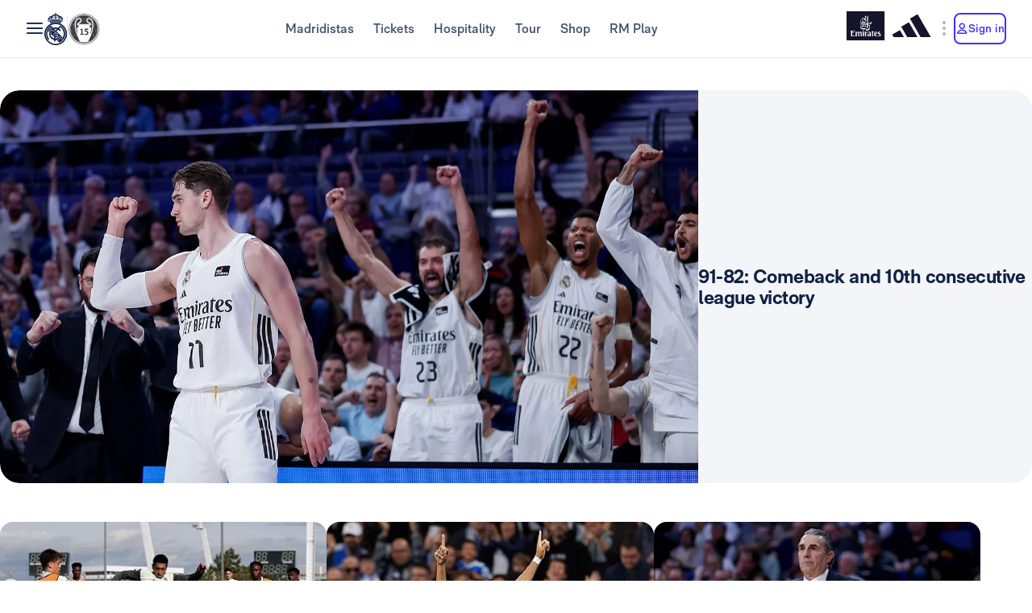

--- FILE ---
content_type: text/html; charset=utf-8
request_url: https://www.realmadrid.com/en-US
body_size: 57849
content:
<!DOCTYPE html><html lang="en" dir="ltr" data-critters-container><head>
    <meta charset="utf-8">
    <title>Real Madrid CF | Official Website</title>
    <base href="/">
    <meta name="viewport" content="width=device-width, initial-scale=1">
    <link rel="shortcut icon" href="/favicon.ico">
    <link rel="shortcut icon" type="image/svg" href="/favicon.svg">
    <link rel="icon" type="image/png" sizes="16x16" href="/favicon-16x16.png">
    <link rel="icon" type="image/png" sizes="32x32" href="/favicon-32x32.png">
    <link rel="icon" type="image/png" sizes="48x48" href="/favicon-48x48.png">
    <link rel="apple-touch-icon" href="/apple-touch-icon.png">
    <link rel="manifest" href="/manifest.webmanifest">
    <meta name="mobile-web-app-capable" content="yes">
    <meta name="theme-color" content="#ffffff">
    <meta name="application-name" content="Real Madrid CF">
    <link rel="yandex-tableau-widget" href="/yandex-browser-manifest.json">

    <!-- Preload fonts -->
    <link rel="preload" href="/RMNeue-Regular.woff2" as="font" type="font/woff2" media="print" onload="this.media='all'" crossorigin>
    <link rel="preload" href="/RMNeue-SemiBold.woff2" as="font" type="font/woff2" media="print" onload="this.media='all'" crossorigin>
    <link rel="preload" href="/RMNeue-Bold.woff2" as="font" type="font/woff2" media="print" onload="this.media='all'" crossorigin>
    <link rel="preload" href="videojs-css.css" as="style" media="print" onload="this.media='all'">

    <style id="loader-styles">
      .sr-only {
        position: absolute;
        width: 1px;
        height: 1px;
        padding: 0;
        margin: -1px;
        overflow: hidden;
        clip: rect(1px, 1px, 1px, 1px);
        clip-path: inset(50%);
        white-space: nowrap;
        border: 0;
      }

      /* overriding the getFlashPreventionPlugin ap-root movement to avoid flashes */
      body:not(.loaded) app-root {
        display: block !important;
      }

      @keyframes rotate {
        0% {
          transform: rotate(0deg);
        }
        100% {
          transform: rotate(360deg);
        }
      }

      #rm-loader {
        margin-bottom: 100vh;
        display: none;
      }
      #rm-loader .spinner {
        /* transform-origin: 300px 300px; */
        animation-name: rotate;
        animation-duration: 1200ms;
        animation-timing-function: cubic-bezier(0.4, 0, 0.2, 1);
        animation-iteration-count: infinite;
      }

      .div--spinner__background {
        position: fixed;
        top: 0;
        left: 0;
        z-index: 99998;
        width: 100vw;
        height: 100vh;
        user-select: none;
        background-color: rgba(255, 255, 255, 0.75);
        backdrop-filter: blur(30px);
      }

      .div--spinner__wrapper {
        position: absolute;
        top: 50%;
        left: 50%;
        z-index: 99999;
        transform: translate(-50%, -50%);
      }
    </style>
  <style>:root{--rm-animation-fill-mode: both;--rm-animation-delay-ms: .15s;--rm-animation-delay-s: 1s;--rm-animation-duration-ms: .15s;--rm-animation-duration-s: 1s;--rm-transition-duration-ms: .4s;--rm-transition-duration-s: 1s}:root{--rm-color-primary-white: #FFF;--rm-color-primary-light: #DEE5FD;--rm-color-primary-medium: #8FA0F5;--rm-color-primary-default: #3E31FA;--rm-color-primary-dark: #2115AB;--rm-color-primary-bg: #EEF2FD;--rm-color-grayscale-off-white: #FBFDFF;--rm-color-grayscale-bg: #F3F5F8;--rm-color-grayscale-input: #EDEFF2;--rm-color-grayscale-line: #E1E5EA;--rm-color-grayscale-light: #C7CCD6;--rm-color-grayscale-medium: #ACB4C1;--rm-color-grayscale-placehold: #8C95A6;--rm-color-grayscale-body-light: #788398;--rm-color-grayscale-label: #5E6A83;--rm-color-grayscale-hint: #788398;--rm-color-grayscale-body: #43526E;--rm-color-grayscale-dark: #29395A;--rm-color-grayscale-title: #0F2145;--rm-color-grayscale-off-black: #14142B;--rm-color-gradients-01-primary: linear-gradient( 8deg, var(--rm-color-primary-default) 15.1%, var(--rm-color-secondary-default) 100% );--rm-color-gradients-02-dark: linear-gradient( 198deg, var(--rm-color-primary-default) 0%, #2115AB 100% );--rm-color-gradients-03-inverse: linear-gradient( 8deg, var(--rm-color-secondary-default) 15.1%, var(--rm-color-primary-default) 100% );--rm-color-gradients-04-linear-light: linear-gradient( 270deg, #E7E7E7 0%, var(--rm-color-primary-white) 100% );--rm-color-gradients-platinum: linear-gradient(109deg, #636682 0%, #BDBECC 61.13%, #A8AABD 100%);--rm-color-gradients-gold: linear-gradient( 62.54deg, #BCA48F 42.67%, rgb(234 199 169 / 76%) 89.87% ), #BCA48F;--rm-color-gradients-gold-dark: linear-gradient( 62.54deg, #AB6C02 42.67%, rgb(183 118 0 / 66%) 89.87% );--rm-color-secondary-bg: #EDEBFA;--rm-color-secondary-light: #E6DDFF;--rm-color-secondary-darkmode: #A991EC;--rm-color-secondary-default: #8760F6;--rm-color-secondary-dark: #3F18B0;--rm-color-tertiary-light: #FFDF9A;--rm-color-tertiary-medium: #F2BE4E;--rm-color-premium-default: #947138;--rm-color-premium-dark: #4A4741;--rm-color-premium-light: #FFF5E0;--rm-color-premium-bg: #FFD48F;--rm-color-error-light: #FFF1F6;--rm-color-error-bg: #FCE3EC;--rm-color-error-darkmode: #FA9ABC;--rm-color-error-default: #CA024F;--rm-color-error-dark: #9E0038;--rm-color-success-light: #F1F9EA;--rm-color-success-bg: #E0F2D1;--rm-color-success-darkmode: #A2D98C;--rm-color-success-default: #3D923D;--rm-color-success-dark: #026C02;--rm-color-warning-light: #FFF8E9;--rm-color-warning-bg: #FEEDC8;--rm-color-warning-darkmode: #FFDF9A;--rm-color-warning-default: #EAAC30;--rm-color-warning-dark: #946300;--rm-color-overlay-downward-lighten: linear-gradient(180deg, #FFFFFFBF 0%, #FFF0 100%);--rm-color-overlay-upward-lighten: linear-gradient(180deg, #FFF0 0%, #FFFFFFBF 100%);--rm-color-overlay-downward-darken: linear-gradient(180deg, #000000BF 0%, #0000 100%);--rm-color-overlay-upward-darken: linear-gradient(180deg, #0000 0%, #000000BF 100%);--rm-color-transparent-dark-overlay-95: #14142BF2;--rm-color-transparent-dark-overlay-75: #14142BBF;--rm-color-transparent-dark-overlay-65: #14142BA6;--rm-color-transparent-dark-overlay-40: #14142B66;--rm-color-transparent-dark-overlay-25: #14142B40;--rm-color-transparent-dark-overlay-10: #14142B1A;--rm-color-transparent-light-overlay-95: #EFF0F6F2;--rm-color-transparent-light-overlay-75: #EFF0F6BF;--rm-color-transparent-light-overlay-65: #EFF0F6A6;--rm-color-transparent-light-overlay-40: #EFF0F666;--rm-color-transparent-light-overlay-25: #EFF0F640;--rm-color-transparent-light-overlay-10: #EFF0F61A;--rm-color-sky-100: #E5EBFE;--rm-color-sky-300: #7897FF;--rm-color-primary-shadow: rgb(84 77 183 / 78%);--rm-color-primary-active-outline: rgb(239 240 246 / 40%);--rm-color-secondary-background-hover: rgb(235 236 255 / 50.2%);--rm-button-primary-color: var(--rm-color-white);--rm-button-primary-background-color: var(--rm-color-primary-default);--rm-button-primary-background-image: var(--rm-color-gradients-01-primary);--rm-button-primary-shadow-hover: 0 1rem 3rem -1rem var(--rm-color-primary-shadow);--rm-button-primary-background-image-focus: var(--rm-color-gradients-02-dark);--rm-button-primary-shadow-focus: 0 1rem 3rem -1rem var(--rm-color-primary-shadow);--rm-button-primary-outline-color-active: var(--rm-color-primary-default);--rm-button-secondary-color: var(--rm-color-primary-default);--rm-button-secondary-background-color: var(--rm-color-primary-white);--rm-button-secondary-border-color: var(--rm-color-primary-default);--rm-button-secondary-background-color-hover: var(--rm-color-secondary-background-hover);--rm-button-secondary-color-focus: var(--rm-color-primary-dark);--rm-button-secondary-background-color-focus: var(--rm-color-secondary-background-hover);--rm-button-secondary-border-color-focus: var(--rm-color-primary-dark);--rm-button-secondary-color-active: var(--rm-color-primary-dark);--rm-button-secondary-border-color-active: var(--rm-color-primary-dark);--rm-button-secondary-outline-color-active: var(--rm-color-primary-dark);--rm-button-subtle-color: var(--rm-color-primary-default);--rm-button-subtle-background-color: var(--rm-color-primary-white);--rm-button-subtle-border-color: var(--rm-color-grayscale-line);--rm-button-subtle-color-hover: var(--rm-color-primary-default);--rm-button-subtle-background-color-hover: var(--rm-color-primary-white);--rm-button-subtle-border-color-hover: var(--rm-color-primary-default);--rm-button-subtle-color-focus: var(--rm-color-primary-dark);--rm-button-subtle-background-color-focus: var(--rm-color-primary-white);--rm-button-subtle-border-color-focus: var(--rm-color-primary-dark);--rm-button-subtle-color-active: var(--rm-color-primary-dark);--rm-button-subtle-background-color-active: var(--rm-color-primary-white);--rm-button-subtle-border-color-active: var(--rm-color-grayscale-line);--rm-button-subtle-outline-color-active: var(--rm-color-primary-default);--rm-button-danger-color: var(--rm-color-error-default);--rm-button-danger-background-color: var(--rm-color-primary-white);--rm-button-danger-border-color: var(--rm-color-grayscale-line);--rm-button-danger-color-hover: var(--rm-color-error-default);--rm-button-danger-background-color-hover: var(--rm-color-primary-white);--rm-button-danger-border-color-hover: var(--rm-color-error-default);--rm-button-danger-color-focus: var(--rm-color-error-dark);--rm-button-danger-background-color-focus: var(--rm-color-primary-white);--rm-button-danger-border-color-focus: var(--rm-color-error-dark);--rm-button-danger-color-active: var(--rm-color-error-dark);--rm-button-danger-background-color-active: var(--rm-color-primary-white);--rm-button-danger-border-color-active: var(--rm-color-grayscale-line);--rm-button-danger-outline-color-active: var(--rm-color-error-default);--rm-button-link-color: var(--rm-color-grayscale-body-light);--rm-button-link-color-hover: var(--rm-color-primary-default);--rm-button-link-color-active: var(--rm-color-primary-default);--rm-button-link-background-active: var(--rm-color-primary-light);--rm-button-link-color-focus: var(--rm-color-primary-dark);--rm-button-text-color: var(--rm-color-primary-default);--rm-button-text-color-hover: var(--rm-color-primary-default);--rm-button-text-background-focus: var(--rm-color-primary-light);--rm-button-text-color-focus: var(--rm-color-primary-dark);--rm-button-text-color-active: var(--rm-color-primary-default);--rm-button-text-outline-color-active: var(--rm-color-primary-default);--rm-button-premium-light-color: var(--rm-color-premium-default);--rm-button-premium-light-color-hover: var(--rm-color-premium-default);--rm-button-premium-light-background-focus: var(--rm-color-premium-light);--rm-button-premium-light-color-focus: var(--rm-color-premium-dark);--rm-button-premium-light-color-active: var(--rm-color-premium-dark);--rm-button-premium-light-outline-color-active: transparent;--rm-button-premium-dark-color: var(--rm-color-premium-bg);--rm-button-premium-dark-color-hover: var(--rm-color-premium-bg);--rm-button-premium-dark-background-focus: var(--rm-color-premium-dark);--rm-button-premium-dark-color-focus: var(--rm-color-premium-light);--rm-button-premium-dark-color-active: var(--rm-color-premium-light);--rm-button-premium-dark-outline-color-active: transparent;--rm-chip-color: var(--rm-color-grayscale-body);--rm-chip-background-color: var(--rm-color-white);--rm-chip-border-color: var(--rm-color-primary-light);--rm-chip-color-hover: var(--rm-color-grayscale-body);--rm-chip-background-hover: var(--rm-color-primary-bg);--rm-chip-border-color-hover: var(--rm-color-primary-light);--rm-chip-color-focus: var(--rm-color-primary-default);--rm-chip-background-focus: var(--rm-color-primary-bg);--rm-chip-border-color-focus: var(--rm-color-primary-default);--rm-chip-color-active: var(--rm-color-primary-default);--rm-chip-background-active: var(--rm-color-primary-bg);--rm-chip-border-color-active: var(--rm-color-primary-default);--rm-text-color: var(--rm-color-grayscale-off-black);--rm-input-message-error: var(--rm-color-error-default);--rm-color-white: #FFF;--rm-color-black: #000}:root{--rm-font-family-default: RMNeue, arial, helvetica;--rm-base-font: 1rem;--rm-line-height-base: 1.5;--rm-letter-spacing: -.0625rem;--rm-letter-spacing-small: .0469rem;--rm-letter-spacing-x-small: .0156rem;--rm-font-weight-light: 300;--rm-font-weight-base: 400;--rm-font-weight-medium: 500;--rm-font-weight-semi-bold: 600;--rm-font-weight-bold: 700;--rm-typo-display-bold-font-weight: var(--rm-font-weight-bold);--rm-typo-display-normal-font-weight: var(--rm-font-weight-base);--rm-typo-display-d1-huge-font-size: 7rem;--rm-typo-display-d1-huge-line-height: 1.1;--rm-typo-display-d1-huge-letter-spacing: -1px;--rm-typo-display-d2-large-font-size: 5.5rem;--rm-typo-display-d2-large-line-height: 1.1;--rm-typo-display-d2-large-letter-spacing: -1px;--rm-typo-display-d3-medium-font-size: 4.5rem;--rm-typo-display-d3-medium-line-height: 1;--rm-typo-display-d3-medium-letter-spacing: -1px;--rm-typo-display-d4-small-font-size: 3.5rem;--rm-typo-display-d4-small-line-height: 1;--rm-typo-display-d4-small-letter-spacing: -1px;--rm-typo-heading-bold-font-weight: var(--rm-font-weight-bold);--rm-typo-heading-normal-font-weight: var(--rm-font-weight-base);--rm-typo-heading-h1-large-font-size: 3rem;--rm-typo-heading-h1-large-line-height: 1.1;--rm-typo-heading-h1-large-letter-spacing: -1px;--rm-typo-heading-h2-large-font-size: 2.5rem;--rm-typo-heading-h2-large-line-height: 1.1;--rm-typo-heading-h2-large-letter-spacing: -1px;--rm-typo-heading-h3-medium-font-size: 2rem;--rm-typo-heading-h3-medium-line-height: 1.1;--rm-typo-heading-h3-medium-letter-spacing: -.5px;--rm-typo-heading-h4-small-font-size: 1.5rem;--rm-typo-heading-h4-small-line-height: 1.1;--rm-typo-heading-h4-small-letter-spacing: -.5px;--rm-typo-heading-h5-x-small-font-size: 1.25rem;--rm-typo-heading-h5-x-small-line-height: 1.2;--rm-typo-heading-h5-x-small-letter-spacing: -.5px;--rm-typo-body-xl-font-size: 2rem;--rm-typo-body-font-weight: var(--rm-font-weight-base);--rm-typo-body-large-font-size: 1.25rem;--rm-typo-body-large-line-height: 1.6;--rm-typo-body-large-letter-spacing: 0;--rm-typo-body-medium-font-size: 1.125rem;--rm-typo-body-medium-line-height: 1.3;--rm-typo-body-medium-letter-spacing: 0;--rm-typo-body-small-font-size: 1rem;--rm-typo-body-small-line-height: 1.2;--rm-typo-body-small-letter-spacing: 0;--rm-typo-body-x-small-font-size: .875rem;--rm-typo-body-x-small-line-height: 1.2;--rm-typo-body-x-small-letter-spacing: 0;--rm-typo-body-xs-small-font-size: .75rem;--rm-typo-body-xs-small-line-height: 1.3;--rm-typo-body-xs-small-letter-spacing: 0;--rm-typo-body-tiny-font-size: .625rem;--rm-typo-body-tiny-line-height: 1.2;--rm-typo-body-tiny-letter-spacing: 0;--rm-typo-link-font-weight: var(--rm-font-weight-semi-bold);--rm-typo-link-xxl-font-size: 2.25rem;--rm-typo-link-xxl-line-height: 1;--rm-typo-link-xxl-letter-spacing: .75px;--rm-typo-link-xl-font-size: 2rem;--rm-typo-link-xl-line-height: .8;--rm-typo-link-xl-letter-spacing: .75px;--rm-typo-link-huge-font-size: 1.25rem;--rm-typo-link-huge-line-height: 1.6;--rm-typo-link-huge-letter-spacing: .75px;--rm-typo-link-large-font-size: 1.125rem;--rm-typo-link-large-line-height: 1.6;--rm-typo-link-large-letter-spacing: .75px;--rm-typo-link-medium-font-size: 1.125rem;--rm-typo-link-medium-line-height: 1.3;--rm-typo-link-medium-letter-spacing: .75px;--rm-typo-link-small-font-size: 1rem;--rm-typo-link-small-line-height: 1.2;--rm-typo-link-small-letter-spacing: 0;--rm-typo-link-x-small-font-size: .875rem;--rm-typo-link-x-small-line-height: 1.2;--rm-typo-link-x-small-letter-spacing: .75px;--rm-typo-link-xs-small-font-size: .75rem;--rm-typo-link-xs-small-line-height: 1.3;--rm-typo-link-xs-small-letter-spacing: 0;--rm-typo-link-underline-font-weight: var(--rm-font-weight-semi-bold);--rm-typo-link-underline-large-font-size: 1.25rem;--rm-typo-link-underline-large-line-height: 1.6;--rm-typo-link-underline-large-letter-spacing: .75;--rm-typo-link-underline-medium-font-size: 1.125rem;--rm-typo-link-underline-medium-line-height: 1.3;--rm-typo-link-underline-medium-letter-spacing: 0;--rm-typo-link-underline-small-font-size: 1rem;--rm-typo-link-underline-small-line-height: 1.2;--rm-typo-link-underline-small-letter-spacing: 0;--rm-typo-link-underline-x-small-font-size: .875rem;--rm-typo-link-underline-x-small-line-height: 1.2;--rm-typo-link-underline-x-small-letter-spacing: 0;--rm-typo-link-underline-xs-small-font-size: .75rem;--rm-typo-link-underline-xs-small-line-height: 1.3;--rm-typo-link-underline-xs-small-letter-spacing: 0;--rm-typo-link-underline-tiny-font-size: .625rem;--rm-typo-link-underline-tiny-line-height: 1.2;--rm-typo-link-underline-tiny-letter-spacing: 0;--rm-typo-caption-font-weight: var(--rm-font-weight-base);--rm-typo-caption-small-font-size: .8125rem;--rm-typo-caption-small-line-height: 1.4;--rm-typo-caption-small-letter-spacing: 0}:root{--rm-checkbox-white: var(--rm-color-white);--rm-checkbox-dark: var(--rm-color-grayscale-off-black);--rm-checkbox-primary: var(--rm-color-primary-default);--rm-checkbox-border-radius-large: .5rem;--rm-checkbox-border-radius-small: .375rem;--rm-checkbox-height-large: 2rem;--rm-checkbox-height-small: 1.25rem;--rm-input-height-x-small: 2.875rem;--rm-input-height-small: 3rem;--rm-input-height-medium: 3.5rem;--rm-input-height-large: 4rem;--rm-input-height-xl: 6rem;--rm-input-padding-y-large: 1.375rem;--rm-input-padding-x: 1.125rem;--rm-input-padding-xl: 1.5rem;--rm-input-color-text: var(--rm-color-grayscale-label);--rm-input-color-text-active: var(--rm-color-grayscale-off-black);--rm-input-height-error: 2.25rem;--rm-input-background-color-initial: var(--rm-color-grayscale-input);--rm-input-background-color: var(--rm-color-white);--rm-input-caret-color: var(--rm-color-primary-default);--rm-input-border-width: 2px;--rm-input-border-radius-x-small: .75rem;--rm-input-border-radius-small: .75rem;--rm-input-border-radius-medium: .75rem;--rm-input-border-radius-large: .75rem;--rm-input-border-radius-xl: 1rem;--rm-input-hint-color: var(--rm-color-grayscale-hint);--rm-input-icons: var(--rm-color-grayscale-placehold);--rm-button-transition-duration: var(--rm-transition-duration-ms);--rm-button-font-size-x-small: var(--rm-typo-link-x-small-font-size);--rm-button-font-size-small: var(--rm-typo-link-small-font-size);--rm-button-font-size-medium: var(--rm-typo-link-medium-font-size);--rm-button-font-size-large: var(--rm-typo-link-large-font-size);--rm-button-font-size-huge: var(--rm-typo-link-huge-font-size);--rm-button-font-size-xl: var(--rm-typo-link-xl-font-size);--rm-button-font-size-xxl: var(--rm-typo-link-xxl-font-size);--rm-button-height-x-small: 2.857em;--rm-button-height-small: 3em;--rm-button-height-medium: 3.111em;--rm-button-height-large: 3.556em;--rm-button-height-huge: 3.6em;--rm-button-height-xl: 6rem;--rm-button-height-xxl: 6.5rem;--rm-button-border-radius-x-small: .571em;--rm-button-border-radius-small: .75em;--rm-button-border-radius-medium: .667em;--rm-button-border-radius-large: .889em;--rm-button-border-radius-huge: .8em;--rm-button-border-radius-xl: .5em;--rm-button-border-radius-xxl: .8em;--rm-button-padding-x-small: .643em 1.143em;--rm-button-padding-inline-x-small: .643em;--rm-button-padding-small: .75em 1.25em;--rm-button-padding-inline-small: 1.25em;--rm-button-padding-medium: .667em 1.333em;--rm-button-padding-inline-medium: 1.333em;--rm-button-padding-large: .889em 1.778em;--rm-button-padding-inline-large: 1.778em;--rm-button-padding-huge: .8em 1.6em;--rm-button-padding-inline-huge: 1.6em;--rm-button-padding-xl: 1em 2em;--rm-button-padding-inline-xl: 2rem;--rm-button-padding-xxl: 1em 1em;--rm-button-padding-inline-xxl: 2.5rem;--rm-button-font-weight: var(--rm-typo-link-font-weight);--rm-button-line-height-x-small: var(--rm-typo-link-x-small-line-height);--rm-button-line-height-small: var(--rm-typo-link-small-line-height);--rm-button-line-height-medium: var(--rm-typo-link-medium-line-height);--rm-button-line-height-large: var(--rm-typo-link-large-line-height);--rm-button-line-height-huge: var(--rm-typo-link-huge-line-height);--rm-button-line-height-xl: var(--rm-typo-link-xl-line-height);--rm-button-line-height-xxl: var(--rm-typo-link-xxl-line-height);--rm-button-letter-spacing: var(--rm-letter-spacing-small);--rm-button-letter-spacing-x-small: var(--rm-letter-spacing-x-small);--rm-pill-height-x-small: 40px;--rm-pill-height-medium: 56px;--rm-pill-border-radius-x-small: .5rem;--rm-pill-border-radius-medium: .75rem;--rm-pill-padding-x-small: .563rem 1rem;--rm-pill-padding-inline-x-small: .563rem;--rm-pill-padding-medium: .75rem 1.5rem;--rm-pill-padding-inline-medium: 1.5rem;--rm-pill-font-size-x-small: var(--rm-typo-link-x-small-font-size);--rm-pill-font-size-small: var(--rm-typo-link-small-font-size);--rm-pill-font-size-medium: var(--rm-typo-link-medium-font-size);--rm-pill-font-weight: var(--rm-typo-link-font-weight);--rm-pill-line-height-x-small: var(--rm-typo-link-x-small-line-height);--rm-pill-line-height-medium: var(--rm-typo-link-medium-line-height);--rm-pill-letter-spacing: var(--rm-letter-spacing-small);--rm-pill-letter-spacing-x-small: var(--rm-letter-spacing-x-small);--rm-chip-height-small: 2rem;--rm-chip-height-medium: 2.5rem;--rm-chip-border-radius-small: 1rem;--rm-chip-border-radius-medium: 1.5rem;--rm-chip-padding: .3125rem 1.25rem;--rm-chip-padding-inline: .5rem;--rm-chip-font-size: var(--rm-typo-link-x-small-font-size);--rm-chip-font-weight: var(--rm-typo-body-font-weight);--rm-chip-line-height: var(--rm-typo-link-x-small-line-height);--rm-chip-letter-spacing: var(--rm-letter-spacing-small);--rm-disabled-opacity: .5;--rm-disabled-filter: grayscale(100%)}:root{--rm-scroll-modal-width: calc(100% - 1px) ;--rm-scroll-modal-width-tablet: calc(100% - 1px) ;--rm-scroll-modal-width-laptop: calc(100% - 1px) ;--rm-scroll-modal-height: calc(100% - 5.625rem) ;--rm-scroll-modal-height-tablet: calc(100% - 5.625rem) ;--rm-scroll-modal-height-laptop: calc(100% - 3.875rem) ;--rm-scroll-modal-before-width: calc(100% + 1px) ;--rm-scroll-modal-before-height: 2.5rem;--rm-scroll-modal-after-width: calc(100% + 1px) ;--rm-scroll-modal-after-height: 2.5rem;--rm-scroll-modal-top: -1px;--rm-scroll-modal-bottom: -1px;--rm-scroll-modal-before-background: linear-gradient( var(--rm-color-primary-white), rgb(255 255 255 / 10%) );--rm-scroll-modal-after-background: linear-gradient( rgb(255 255 255 / 10%), var(--rm-color-primary-white) );--rm-scroll-modal-content-padding: 1.875rem .25rem 1.875rem 0;--rm-scroll-modal-content-margin: 0;--rm-modal-max-height-mobile: calc(100vh - 1.5rem) ;--rm-modal-max-height-tablet: calc(100vh - 8rem) ;--rm-modal-max-height-laptop: calc(100vh - 8rem) ;--max-width: 37.5rem;--rm-modal-min-height-mobile: 36rem;--rm-modal-min-height-laptop: 40rem}:root{--rm-sm-padding: .3125rem;--rm-md-padding: .625rem;--rm-lg-padding: .9375rem}*{box-sizing:border-box}html{-webkit-text-size-adjust:100%;text-size-adjust:100%}body{margin:0}main{display:block}a{cursor:pointer;background-color:transparent}img{border-style:none}button{margin:0;font-family:inherit;font-size:100%;line-height:inherit}button{overflow:visible}button{text-transform:none}button{appearance:button}button::-moz-focus-inner{padding:0;border-style:none}button:-moz-focusring{outline:1px dotted ButtonText}@font-face{font-family:RMNeue;font-style:normal;font-weight:800;src:url("./media/RMNeue-Black.woff2") format("woff2"),url("./media/RMNeue-Black.woff") format("woff");font-display:fallback}@font-face{font-family:RMNeue;font-style:italic;font-weight:800;src:url("./media/RMNeue-BlackItalic.woff2") format("woff2"),url("./media/RMNeue-BlackItalic.woff") format("woff");font-display:fallback}@font-face{font-family:RMNeue;font-style:normal;font-weight:700;src:url("./media/RMNeue-Bold.woff2") format("woff2"),url("./media/RMNeue-Bold.woff") format("woff");font-display:fallback}@font-face{font-family:RMNeue;font-style:italic;font-weight:700;src:url("./media/RMNeue-BoldItalic.woff2") format("woff2"),url("./media/RMNeue-BoldItalic.woff") format("woff");font-display:fallback}@font-face{font-family:RMNeue;font-style:normal;font-weight:600;src:url("./media/RMNeue-SemiBold.woff2") format("woff2"),url("./media/RMNeue-SemiBold.woff") format("woff");font-display:fallback}@font-face{font-family:RMNeue;font-style:italic;font-weight:600;src:url("./media/RMNeue-SemiBoldItalic.woff2") format("woff2"),url("./media/RMNeue-SemiBoldItalic.woff") format("woff");font-display:fallback}@font-face{font-family:RMNeue;font-style:normal;font-weight:400;src:url("./media/RMNeue-Regular.woff2") format("woff2"),url("./media/RMNeue-Regular.woff") format("woff");font-display:fallback}@font-face{font-family:RMNeue;font-style:normal;font-weight:300;src:url("./media/RMNeue-Light.woff2") format("woff2"),url("./media/RMNeue-Light.woff") format("woff");font-display:fallback}@font-face{font-family:RMNeue;font-style:italic;font-weight:300;src:url("./media/RMNeue-LightItalic.woff2") format("woff2"),url("./media/RMNeue-LightItalic.woff") format("woff");font-display:fallback}body{font-family:var(--rm-font-family-default);font-size:1rem;font-weight:var(--rm-font-weight-base);line-height:1.5;color:var(--rm-color-grayscale-off-black)}@font-face{font-family:rm-icons-16;src:url("./media/rm-icons-16.woff2") format("woff2"),url("./media/rm-icons-16.woff") format("woff")}.rm-icon--16{display:inline-block;font-family:rm-icons-16,Arial,Helvetica,sans-serif!important;font-size:var(--rm-icon-font-size);font-style:normal;font-weight:400!important;font-variant:normal;line-height:1;text-align:center;text-transform:none;vertical-align:middle;-webkit-font-smoothing:antialiased;-moz-osx-font-smoothing:grayscale}.rm-icon--16:before{display:inline-block;width:1em;height:1em;line-height:1em}@font-face{font-family:rm-icons-24;src:url("./media/rm-icons-24.woff2") format("woff2"),url("./media/rm-icons-24.woff") format("woff")}.rm-icon--24{display:inline-block;font-family:rm-icons-24,Arial,Helvetica,sans-serif!important;font-size:var(--rm-icon-font-size);font-style:normal;font-weight:400!important;font-variant:normal;line-height:1;text-align:center;text-transform:none;vertical-align:middle;-webkit-font-smoothing:antialiased;-moz-osx-font-smoothing:grayscale}.rm-icon--24:before{display:inline-block;width:1em;height:1em;line-height:1em}@font-face{font-family:rm-icons-40;src:url("./media/rm-icons-40.woff2") format("woff2"),url("./media/rm-icons-40.woff") format("woff")}.rm-icon--40{display:inline-block;font-family:rm-icons-40,Arial,Helvetica,sans-serif!important;font-size:var(--rm-icon-font-size);font-style:normal;font-weight:400!important;font-variant:normal;line-height:1;text-align:center;text-transform:none;vertical-align:middle;-webkit-font-smoothing:antialiased;-moz-osx-font-smoothing:grayscale}.rm-icon--40:before{display:inline-block;width:1em;height:1em;line-height:1em}.rm-icon--16{--rm-icon-font-size: 1rem}.rm-icon--24{--rm-icon-font-size: 1.5rem}.rm-icon--40{--rm-icon-font-size: 2.5rem}.rm-icon--16.rm-icon--profile:before{content:"\f10f"}.rm-icon--16.rm-icon--lang:before{content:"\f124"}.rm-icon--16.rm-icon--chevron-up:before{content:"\f139"}.rm-icon--16.rm-icon--chevron-right:before{content:"\f13a"}.rm-icon--16.rm-icon--chevron-down:before{content:"\f13c"}.rm-icon--24.rm-icon--menu:before{content:"\f119"}.rm-icon--24.rm-icon--dots-v:before{content:"\f130"}.rm-icon--40.rm-icon--rm-logo:before{content:"\f10e"}:root{--rm-bp-tablet-sm: 48rem}
</style><link rel="stylesheet" href="styles-44BHL2OC.css" media="print" onload="this.media='all'"><noscript><link rel="stylesheet" href="styles-44BHL2OC.css"></noscript><link rel="modulepreload" href="chunk-4RW6UHFQ.js"><link rel="modulepreload" href="chunk-UKA3LGLL.js"><link rel="modulepreload" href="chunk-P52FJCXV.js"><link rel="modulepreload" href="chunk-JL6KFJ3S.js"><link rel="modulepreload" href="chunk-AQJXACYU.js"><link rel="modulepreload" href="chunk-T2LUHCJE.js"><link rel="modulepreload" href="chunk-HHPSSHWD.js"><link rel="modulepreload" href="chunk-LEHE6ZAL.js"><link rel="modulepreload" href="chunk-UZI63PDN.js"><link rel="modulepreload" href="chunk-GSXCT2G4.js"><link rel="modulepreload" href="chunk-722M7NKL.js"><link rel="modulepreload" href="chunk-CWTPBX7D.js"><style ng-app-id="ng">[_nghost-ng-c1026985494]{display:block}</style><style ng-app-id="ng">body{overflow-x:hidden}.rm-web__footer{min-height:200px}.rm-web__sticky{position:sticky;top:0;z-index:60}.rm-web__main{position:relative;flex-grow:1}.rm-web__container{width:100%;max-width:105rem;padding-inline:1.5rem;margin-inline:auto}@media only screen and (min-width: 52.1875rem){.rm-web__container{padding-inline:5.5625rem}}.rm-web__hr{max-width:calc(100vw - 3rem);margin:0 auto;border-color:var(--rm-color-grayscale-line);border-width:0 0 1px}@media only screen and (min-width: 52.1875rem){.rm-web__hr{max-width:calc(100vw - 11.125rem)}}.rm-web__games{overflow:hidden}.rm-web-module__header{display:flex;align-items:flex-end;justify-content:space-between;margin-block:2.5rem 1.5rem}@media only screen and (min-width: 37.5rem){.rm-web-module__header{margin-block:3rem 2rem}}.rm-web-module__header--news{margin-block:1rem .5rem}@media only screen and (min-width: 37.5rem){.rm-web-module__header--news{margin-block:1rem 2rem}}.rm-web-module__header--news .rm-web-module__title{font-size:var(--rm-typo-heading-h2-large-font-size);font-weight:var(--rm-typo-heading-bold-font-weight);line-height:var(--rm-typo-heading-h2-large-line-height);letter-spacing:var(--rm-typo-heading-h2-large-letter-spacing);margin-block:0;color:var(--rm-color-grayscale-title)}.rm-web-module__title{font-size:var(--rm-typo-heading-h3-medium-font-size);font-weight:var(--rm-typo-heading-bold-font-weight);line-height:var(--rm-typo-heading-h3-medium-line-height);letter-spacing:var(--rm-typo-heading-h3-medium-letter-spacing);margin-block:0;color:var(--rm-color-grayscale-title)}@media only screen and (min-width: 37.5rem){.rm-web-module__title{font-size:var(--rm-typo-heading-h2-large-font-size);font-weight:var(--rm-typo-heading-bold-font-weight);line-height:var(--rm-typo-heading-h2-large-line-height);letter-spacing:var(--rm-typo-heading-h2-large-letter-spacing)}}.rm-web-module__subtitle{font-size:var(--rm-typo-heading-h4-small-font-size);font-weight:var(--rm-typo-heading-bold-font-weight);line-height:var(--rm-typo-heading-h4-small-line-height);letter-spacing:var(--rm-typo-heading-h4-small-letter-spacing);width:100%;margin-block:0;color:var(--rm-color-grayscale-title)}@media only screen and (min-width: 37.5rem){.rm-web-module__subtitle{font-size:var(--rm-typo-heading-h3-medium-font-size);font-weight:var(--rm-typo-heading-bold-font-weight);line-height:var(--rm-typo-heading-h3-medium-line-height);letter-spacing:var(--rm-typo-heading-h3-medium-letter-spacing)}}.rm-web-module__subtitle:not(:first-child){padding-block-start:2rem}@media only screen and (min-width: 37.5rem){.rm-web-module__subtitle:not(:first-child){padding-block-start:2.5rem}}.rm-web-module__main--notitle{margin-block-start:1.5rem}@media only screen and (min-width: 37.5rem){.rm-web-module__main--notitle{margin-block-start:2.5rem}}.rm-web-module__main--news{margin-block-start:.5rem}@media only screen and (min-width: 37.5rem){.rm-web-module__main--news{margin-block-start:2rem}}.rm-web-module__actions{display:flex;align-items:center}.rm-web-module__more{display:inline-flex;align-items:center;justify-content:center;text-decoration:none;cursor:pointer;-webkit-user-select:none;user-select:none;padding:0;font-weight:var(--rm-button-font-weight);color:var(--rm-button-primary-color, #fff);letter-spacing:var(--rm-button-letter-spacing);background-color:transparent;border:2px solid;outline:2px solid transparent;outline-offset:5px;transition:color var(--rm-button-transition-duration) ease-in-out,background var(--rm-button-transition-duration) ease-in-out,outline-color var(--rm-button-transition-duration) ease-in-out,outline-offset var(--rm-animation-duration-ms) ease-in-out,border-color var(--rm-button-transition-duration) ease-in-out,box-shadow var(--rm-button-transition-duration) ease-in-out,opacity var(--rm-button-transition-duration) ease-in-out,filter var(--rm-button-transition-duration) ease-in-out;color:var(--rm-button-link-color);letter-spacing:var(--rm-typo-link-small-letter-spacing);border:0;min-height:var(--rm-button-height-x-small);padding-inline:var(--rm-button-padding-inline-x-small);font-size:var(--rm-button-font-size-x-small);line-height:var(--rm-button-line-height-size-x-small);letter-spacing:var(--rm-button-letter-spacing-x-small);border-radius:var(--rm-button-border-radius-x-small);gap:.625rem;margin-inline-end:calc(var(--rm-button-padding-inline-x-small) * -1);color:var(--rm-color-primary-default)}.rm-web-module__more .icon,.rm-web-module__more .rm-icon{flex-shrink:0}.rm-web-module__more:active{outline-offset:2px}.rm-web-module__more .icon--loading,.rm-web-module__more .rm-icon--loading{animation:spin 1s infinite linear}@keyframes spin{0%{transform:rotate(0)}to{transform:rotate(360deg)}}.rm-web-module__more:hover{color:var(--rm-button-link-color-hover)}.rm-web-module__more:hover span:not(.icon,.rm-icon){text-decoration:underline}.rm-web-module__more:focus,.rm-web-module__more:focus-visible{color:var(--rm-button-link-color-focus)}.rm-web-module__more:active{color:var(--rm-button-link-color-active);background-color:var(--rm-button-link-background-active)}.rm-web-module__more .rm-icon{color:var(--rm-color-grayscale-placehold)}@media only screen and (max-width: 52.125rem){.rm-web-module__more span:not(.rm-icon){display:none}}
</style><style ng-app-id="ng">.modal-content[_ngcontent-ng-c1594905931]{display:flex;flex-direction:column;overflow:hidden}.modal-content__container[_ngcontent-ng-c1594905931]{position:relative;display:flex;flex-direction:column;flex-grow:1;overflow:hidden}.modal-content__container[_ngcontent-ng-c1594905931]:before, .modal-content__container[_ngcontent-ng-c1594905931]:after{position:absolute;width:var(--rm-scroll-modal-before-width);height:var(--rm-scroll-modal-before-height);pointer-events:none;content:""}.modal-content__container[_ngcontent-ng-c1594905931]:before{top:var(--rm-scroll-modal-top);background:var(--rm-scroll-modal-before-background)}.modal-content__container[_ngcontent-ng-c1594905931]:after{bottom:var(--rm-scroll-modal-bottom);background:var(--rm-scroll-modal-after-background)}.modal-content__scroll[_ngcontent-ng-c1594905931]{scrollbar-width:thin;scrollbar-color:var(--rm-color-grayscale-light) transparent;padding:var(--rm-scroll-modal-content-padding);margin:var(--rm-scroll-modal-content-margin);overflow-y:auto;flex-grow:1}.modal-content__scroll[_ngcontent-ng-c1594905931]::-webkit-scrollbar{width:.35rem;height:.35rem}.modal-content__scroll[_ngcontent-ng-c1594905931]::-webkit-scrollbar-track{background:transparent}.modal-content__scroll[_ngcontent-ng-c1594905931]   [_ngcontent-ng-c1594905931]::-webkit-scrollbar-track-piece{background:transparent}.modal-content__scroll[_ngcontent-ng-c1594905931]::-webkit-scrollbar-thumb{background-color:var(--rm-color-grayscale-light);border:3px solid transparent;border-radius:1.75rem}@media (min-width: 769px){.modal-content__scroll[_ngcontent-ng-c1594905931]{max-height:max(50vh,24rem)}}.modal-content__title[_ngcontent-ng-c1594905931]{font-size:var(--rm-typo-heading-h3-medium-font-size);font-weight:var(--rm-typo-heading-bold-font-weight);line-height:var(--rm-typo-heading-h3-medium-line-height);letter-spacing:var(--rm-typo-heading-h3-medium-letter-spacing);padding-block:.1em;margin-block:0;color:var(--rm-color-grayscale-off-black);text-align:center}.modal-content__subtitle[_ngcontent-ng-c1594905931]{font-size:var(--rm-typo-body-medium-font-size);font-weight:var(--rm-typo-body-font-weight);line-height:var(--rm-typo-body-medium-line-height);letter-spacing:var(--rm-typo-body-medium-letter-spacing);margin:0;color:var(--rm-color-grayscale-body-light)}.modal-content__text[_ngcontent-ng-c1594905931]{font-size:var(--rm-typo-body-small-font-size);font-weight:var(--rm-typo-body-font-weight);line-height:var(--rm-typo-body-small-line-height);letter-spacing:var(--rm-typo-body-small-letter-spacing);margin:0;color:var(--rm-color-grayscale-body)}.modal-content__text[_ngcontent-ng-c1594905931] + .modal-content__text[_ngcontent-ng-c1594905931]{margin-block-start:1em}.modal-content__actions[_ngcontent-ng-c1594905931]{display:flex;flex-direction:column;gap:1.5rem;align-items:center;padding-block-start:1rem}@media (max-width: 768px){.modal-content__actions[_ngcontent-ng-c1594905931]{flex-direction:column;gap:.75rem}.modal-content__actions[_ngcontent-ng-c1594905931] > *[_ngcontent-ng-c1594905931]{--width: 100%;--rm-button-line-height-size-small: 1.2;--rm-button-line-height-size-medium: 1.2;flex-grow:1}}@media (max-width: 768px){.modal-content__btn[_ngcontent-ng-c1594905931]{--rm-button-height-large: var(--rm-button-height-medium);--rm-button-padding-inline-large: var(--rm-button-padding-inline-medium);--rm-button-font-size-large: var(--rm-button-font-size-medium);--rm-button-line-height-size-large: var(--rm-button-line-height-size-medium);--rm-button-border-radius-large: var(--rm-button-border-radius-medium);width:100%}}.copy-to-clipboard-modal[_ngcontent-ng-c1594905931]     .rm-modal__container{padding:.75rem 1.5rem 1rem}.copy-to-clipboard-modal[_ngcontent-ng-c1594905931]     .rm-modal__content{width:100%}.copy-to-clipboard-modal[_ngcontent-ng-c1594905931]   .rm-modal__controls[_ngcontent-ng-c1594905931]{display:flex;align-items:center;justify-content:space-between;margin-block-end:.5rem}.copy-to-clipboard-modal[_ngcontent-ng-c1594905931]   .rm-modal__close[_ngcontent-ng-c1594905931]{padding:0;margin:0;cursor:pointer;background-color:transparent;border:0;outline:0;appearance:none;position:static;display:inline-flex;gap:.625rem;align-items:center;justify-content:center;width:1.5rem;height:1.5rem;color:var(--rm-color-grayscale-label)}.copy-to-clipboard-modal[_ngcontent-ng-c1594905931]   .rm-modal__reset[_ngcontent-ng-c1594905931]{display:inline-flex;align-items:center;justify-content:center;text-decoration:none;cursor:pointer;-webkit-user-select:none;user-select:none;padding:0;font-weight:var(--rm-button-font-weight);color:var(--rm-button-primary-color, #fff);letter-spacing:var(--rm-button-letter-spacing);background-color:transparent;border:2px solid;outline:2px solid transparent;outline-offset:5px;transition:color var(--rm-button-transition-duration) ease-in-out,background var(--rm-button-transition-duration) ease-in-out,outline-color var(--rm-button-transition-duration) ease-in-out,outline-offset var(--rm-animation-duration-ms) ease-in-out,border-color var(--rm-button-transition-duration) ease-in-out,box-shadow var(--rm-button-transition-duration) ease-in-out,opacity var(--rm-button-transition-duration) ease-in-out,filter var(--rm-button-transition-duration) ease-in-out;min-height:var(--rm-button-height-x-small);padding-inline:var(--rm-button-padding-inline-x-small);font-size:var(--rm-button-font-size-x-small);line-height:var(--rm-button-line-height-size-x-small);letter-spacing:var(--rm-button-letter-spacing-x-small);border-radius:var(--rm-button-border-radius-x-small);gap:.625rem;color:var(--rm-button-link-color);letter-spacing:var(--rm-typo-link-small-letter-spacing);border:0;padding-inline:.5625rem;margin-inline-start:-.5625rem;color:var(--rm-color-primary-default)}.copy-to-clipboard-modal[_ngcontent-ng-c1594905931]   .rm-modal__reset[_ngcontent-ng-c1594905931]   .icon[_ngcontent-ng-c1594905931], .copy-to-clipboard-modal[_ngcontent-ng-c1594905931]   .rm-modal__reset[_ngcontent-ng-c1594905931]   .rm-icon[_ngcontent-ng-c1594905931]{flex-shrink:0}.copy-to-clipboard-modal[_ngcontent-ng-c1594905931]   .rm-modal__reset[_ngcontent-ng-c1594905931]:active{outline-offset:2px}.copy-to-clipboard-modal[_ngcontent-ng-c1594905931]   .rm-modal__reset[_ngcontent-ng-c1594905931]   .icon--loading[_ngcontent-ng-c1594905931], .copy-to-clipboard-modal[_ngcontent-ng-c1594905931]   .rm-modal__reset[_ngcontent-ng-c1594905931]   .rm-icon--loading[_ngcontent-ng-c1594905931]{animation:_ngcontent-ng-c1594905931_spin 1s infinite linear}@keyframes _ngcontent-ng-c1594905931_spin{0%{transform:rotate(0)}to{transform:rotate(360deg)}}.copy-to-clipboard-modal[_ngcontent-ng-c1594905931]   .rm-modal__reset[_ngcontent-ng-c1594905931]:hover{color:var(--rm-button-link-color-hover)}.copy-to-clipboard-modal[_ngcontent-ng-c1594905931]   .rm-modal__reset[_ngcontent-ng-c1594905931]:hover   span[_ngcontent-ng-c1594905931]:not(.icon, .rm-icon)[_ngcontent-ng-c1594905931]{text-decoration:underline}.copy-to-clipboard-modal[_ngcontent-ng-c1594905931]   .rm-modal__reset[_ngcontent-ng-c1594905931]:focus, .copy-to-clipboard-modal[_ngcontent-ng-c1594905931]   .rm-modal__reset[_ngcontent-ng-c1594905931]:focus-visible{color:var(--rm-button-link-color-focus)}.copy-to-clipboard-modal[_ngcontent-ng-c1594905931]   .rm-modal__reset[_ngcontent-ng-c1594905931]:active{color:var(--rm-button-link-color-active);background-color:var(--rm-button-link-background-active)}.copy-to-clipboard-modal[_ngcontent-ng-c1594905931]     .rm-modal__container{max-height:85vh;padding:1.5rem}@media only screen and (min-width: 48rem){.copy-to-clipboard-modal[_ngcontent-ng-c1594905931]     .rm-modal__container{--max-width: 32.5rem;max-height:initial;padding:2rem 2.5rem 2.5rem}}.copy-to-clipboard-modal[_ngcontent-ng-c1594905931]     .rm-modal__content{min-width:0}.copy-to-clipboard-modal[_ngcontent-ng-c1594905931]     .rm-modal__content .modal-content{flex-grow:1}.copy-to-clipboard-modal[_ngcontent-ng-c1594905931]     .rm-modal__content .modal-content__header{display:flex;align-items:center;justify-content:space-between}.copy-to-clipboard-modal[_ngcontent-ng-c1594905931]     .rm-modal__content .modal-content__header .title{font-size:var(--rm-typo-body-x-small-font-size);font-weight:var(--rm-typo-body-font-weight);line-height:var(--rm-typo-body-x-small-line-height);letter-spacing:var(--rm-typo-body-x-small-letter-spacing);margin-block:0;font-weight:var(--rm-font-weight-bold);color:var(--rm-color-grayscale-title)}.copy-to-clipboard-modal[_ngcontent-ng-c1594905931]     .rm-modal__content .modal-content__container{width:100%;margin:0 auto}.copy-to-clipboard-modal[_ngcontent-ng-c1594905931]     .rm-modal__content .modal-content__container:after, .copy-to-clipboard-modal[_ngcontent-ng-c1594905931]     .rm-modal__content .modal-content__container:before{z-index:50;height:.75rem;background:none}.copy-to-clipboard-modal[_ngcontent-ng-c1594905931]     .rm-modal__content .modal-content__title{font-size:var(--rm-typo-body-medium-font-size);font-weight:var(--rm-typo-body-font-weight);line-height:var(--rm-typo-body-medium-line-height);letter-spacing:var(--rm-typo-body-medium-letter-spacing);padding:0;margin-block:1.5rem;overflow:hidden;font-weight:var(--rm-font-weight-bold);color:var(--rm-color-grayscale-off-black);text-align:center;text-overflow:ellipsis;white-space:nowrap}@media only screen and (min-width: 48rem){.copy-to-clipboard-modal[_ngcontent-ng-c1594905931]     .rm-modal__content .modal-content__title{font-size:var(--rm-typo-heading-h5-x-small-font-size);font-weight:var(--rm-typo-heading-bold-font-weight);line-height:var(--rm-typo-heading-h5-x-small-line-height);letter-spacing:var(--rm-typo-heading-h5-x-small-letter-spacing)}}.copy-to-clipboard-modal[_ngcontent-ng-c1594905931]     .rm-modal__content .modal-content__scroll{padding-block:1.5rem;padding-inline:0}.copy-to-clipboard-modal[_ngcontent-ng-c1594905931]     .rm-modal__content .modal-content__group{display:flex;flex-direction:column;gap:1rem;padding-block:1rem;padding-inline:1.25rem 1rem;background:var(--rm-color-primary-white);border:1px solid var(--rm-color-grayscale-light);border-radius:.75rem}@media only screen and (min-width: 48rem){.copy-to-clipboard-modal[_ngcontent-ng-c1594905931]     .rm-modal__content .modal-content__group{flex-direction:row}}.copy-to-clipboard-modal[_ngcontent-ng-c1594905931]     .rm-modal__content .modal-content__group .url{display:flex;flex-direction:column;gap:.25rem}@media only screen and (min-width: 48rem){.copy-to-clipboard-modal[_ngcontent-ng-c1594905931]     .rm-modal__content .modal-content__group .url{justify-content:center;min-width:0;margin-block-end:0}}.copy-to-clipboard-modal[_ngcontent-ng-c1594905931]     .rm-modal__content .modal-content__group .url__content, .copy-to-clipboard-modal[_ngcontent-ng-c1594905931]     .rm-modal__content .modal-content__group .url__title{margin-block:0;text-align:center}@media only screen and (min-width: 48rem){.copy-to-clipboard-modal[_ngcontent-ng-c1594905931]     .rm-modal__content .modal-content__group .url__content, .copy-to-clipboard-modal[_ngcontent-ng-c1594905931]     .rm-modal__content .modal-content__group .url__title{text-align:inherit}}.copy-to-clipboard-modal[_ngcontent-ng-c1594905931]     .rm-modal__content .modal-content__group .url__title{font-size:var(--rm-typo-caption-small-font-size);font-weight:var(--rm-typo-caption-font-weight);line-height:var(--rm-typo-caption-small-line-height);letter-spacing:var(--rm-typo-caption-small-letter-spacing);color:var(--rm-color-grayscale-label)}.copy-to-clipboard-modal[_ngcontent-ng-c1594905931]     .rm-modal__content .modal-content__group .url__content{font-size:var(--rm-typo-body-small-font-size);font-weight:var(--rm-typo-body-font-weight);line-height:var(--rm-typo-body-small-line-height);letter-spacing:var(--rm-typo-body-small-letter-spacing);overflow:hidden;color:var(--rm-color-grayscale-dark);text-overflow:ellipsis;white-space:nowrap}@media only screen and (min-width: 48rem){.copy-to-clipboard-modal[_ngcontent-ng-c1594905931]     .rm-modal__content .modal-content__group .copy-button{flex-shrink:0}}.copy-to-clipboard-modal[_ngcontent-ng-c1594905931]     .rm-modal__content .modal-content__group .copy-button--success   .rm-button{color:var(--rm-color-success-default)}.copy-to-clipboard-modal[_ngcontent-ng-c1594905931]     .rm-modal__controls{margin-block-end:0}</style><style ng-app-id="ng">.rm-modal[_ngcontent-ng-c940213621]{position:fixed;inset:0;z-index:99999;display:flex;align-items:flex-end;justify-content:center;overflow-x:hidden;overflow-y:auto;background:#00000073;-webkit-backdrop-filter:blur(17px);backdrop-filter:blur(17px)}@media only screen and (min-width: 769px){.rm-modal[_ngcontent-ng-c940213621]{align-items:flex-start}}.rm-modal__container[_ngcontent-ng-c940213621]{position:relative;display:flex;justify-content:center;width:100%;max-height:var(--rm-modal-max-height-mobile);padding:3.5rem 2rem 2rem;background:var(--rm-color-grayscale-off-white);border-radius:1.5rem 1.5rem 0 0;transition:max-width var(--rm-transition-duration-ms) ease-in-out,transform var(--rm-transition-duration-ms) ease-in-out}@media only screen and (min-width: 769px){.rm-modal__container[_ngcontent-ng-c940213621]{max-width:var(--max-width);max-height:none;padding:5rem;margin-block-end:4rem;border-radius:1.177rem;transform:translateY(max((100vh - 100%) * .5,2rem))}}@media only screen and (min-width: 1025px){.rm-modal__container[_ngcontent-ng-c940213621]{border-radius:1.5rem}}.rm-modal__close[_ngcontent-ng-c940213621]{display:inline-flex;align-items:center;justify-content:center;text-decoration:none;cursor:pointer;-webkit-user-select:none;user-select:none;font-weight:var(--rm-button-font-weight);color:var(--rm-button-primary-color, #fff);letter-spacing:var(--rm-button-letter-spacing);background-color:transparent;border:2px solid;outline:2px solid transparent;outline-offset:5px;transition:color var(--rm-button-transition-duration) ease-in-out,background var(--rm-button-transition-duration) ease-in-out,outline-color var(--rm-button-transition-duration) ease-in-out,outline-offset var(--rm-animation-duration-ms) ease-in-out,border-color var(--rm-button-transition-duration) ease-in-out,box-shadow var(--rm-button-transition-duration) ease-in-out,opacity var(--rm-button-transition-duration) ease-in-out,filter var(--rm-button-transition-duration) ease-in-out;min-height:var(--rm-button-height-medium);padding-inline:var(--rm-button-padding-inline-medium);font-size:var(--rm-button-font-size-medium);line-height:var(--rm-button-line-height-size-medium);border-radius:var(--rm-button-border-radius-medium);gap:.75rem;color:var(--rm-button-link-color);letter-spacing:var(--rm-typo-link-small-letter-spacing);border:0;position:absolute;top:.9em;right:.9em;min-height:0;padding:.5em}.rm-modal__close[_ngcontent-ng-c940213621]   .icon[_ngcontent-ng-c940213621], .rm-modal__close[_ngcontent-ng-c940213621]   .rm-icon[_ngcontent-ng-c940213621]{flex-shrink:0}.rm-modal__close[_ngcontent-ng-c940213621]:active{outline-offset:2px}.rm-modal__close[_ngcontent-ng-c940213621]   .icon--loading[_ngcontent-ng-c940213621], .rm-modal__close[_ngcontent-ng-c940213621]   .rm-icon--loading[_ngcontent-ng-c940213621]{animation:_ngcontent-ng-c940213621_spin 1s infinite linear}@keyframes _ngcontent-ng-c940213621_spin{0%{transform:rotate(0)}to{transform:rotate(360deg)}}.rm-modal__close[_ngcontent-ng-c940213621]:hover{color:var(--rm-button-link-color-hover)}.rm-modal__close[_ngcontent-ng-c940213621]:hover   span[_ngcontent-ng-c940213621]:not(.icon, .rm-icon)[_ngcontent-ng-c940213621]{text-decoration:underline}.rm-modal__close[_ngcontent-ng-c940213621]:focus, .rm-modal__close[_ngcontent-ng-c940213621]:focus-visible{color:var(--rm-button-link-color-focus)}.rm-modal__close[_ngcontent-ng-c940213621]:active{color:var(--rm-button-link-color-active);background-color:var(--rm-button-link-background-active)}.rm-modal__content[_ngcontent-ng-c940213621]{display:flex;flex-direction:column}.rm-modal.xl[_ngcontent-ng-c940213621]   .rm-modal__container[_ngcontent-ng-c940213621]   .rm-modal__close[_ngcontent-ng-c940213621] > .icon[_ngcontent-ng-c940213621], .rm-modal.xl[_ngcontent-ng-c940213621]   .rm-modal__container[_ngcontent-ng-c940213621]   .rm-modal__close[_ngcontent-ng-c940213621] > .rm-icon[_ngcontent-ng-c940213621]{font-size:3rem}@media only screen and (min-width: 769px){.rm-modal.xl[_ngcontent-ng-c940213621]   .rm-modal__container[_ngcontent-ng-c940213621]{max-width:55rem}}</style><style ng-app-id="ng">[_nghost-ng-c4017644641]{display:inline-block;--rm-display-button-content: block}.rm-button-component--block[_nghost-ng-c4017644641]{display:block}.rm-button[_ngcontent-ng-c4017644641]{display:inline-flex;align-items:center;justify-content:center;text-decoration:none;cursor:pointer;-webkit-user-select:none;user-select:none;padding:0;font-weight:var(--rm-button-font-weight);color:var(--rm-button-primary-color, #fff);letter-spacing:var(--rm-button-letter-spacing);background-color:transparent;border:2px solid;outline:2px solid transparent;outline-offset:5px;transition:color var(--rm-button-transition-duration) ease-in-out,background var(--rm-button-transition-duration) ease-in-out,outline-color var(--rm-button-transition-duration) ease-in-out,outline-offset var(--rm-animation-duration-ms) ease-in-out,border-color var(--rm-button-transition-duration) ease-in-out,box-shadow var(--rm-button-transition-duration) ease-in-out,opacity var(--rm-button-transition-duration) ease-in-out,filter var(--rm-button-transition-duration) ease-in-out;width:var(--width)}.rm-button[_ngcontent-ng-c4017644641]   .icon[_ngcontent-ng-c4017644641], .rm-button[_ngcontent-ng-c4017644641]   .rm-icon[_ngcontent-ng-c4017644641]{flex-shrink:0}.rm-button[_ngcontent-ng-c4017644641]:active{outline-offset:2px}.rm-button[_ngcontent-ng-c4017644641]   .icon--loading[_ngcontent-ng-c4017644641], .rm-button[_ngcontent-ng-c4017644641]   .rm-icon--loading[_ngcontent-ng-c4017644641]{animation:_ngcontent-ng-c4017644641_spin 1s infinite linear}@keyframes _ngcontent-ng-c4017644641_spin{0%{transform:rotate(0)}to{transform:rotate(360deg)}}.rm-button--primary[_ngcontent-ng-c4017644641]{color:var(--rm-button-primary-color, #fff);background-color:var(--rm-button-primary-background-color);background-image:var(--rm-button-primary-background-image);border:0}.rm-button--primary[_ngcontent-ng-c4017644641]:hover{background-image:none;box-shadow:var(--rm-button-primary-shadow-hover)}.rm-button--primary[_ngcontent-ng-c4017644641]:focus, .rm-button--primary[_ngcontent-ng-c4017644641]:focus-visible{background-image:var(--rm-button-primary-background-image-focus);box-shadow:var(--rm-button-primary-shadow-focus)}.rm-button--primary[_ngcontent-ng-c4017644641]:active{outline-color:var(--rm-button-primary-outline-color-active)}.rm-button--secondary[_ngcontent-ng-c4017644641]{color:var(--rm-button-secondary-color);background-color:var(--rm-button-secondary-background-color);border-color:var(--rm-button-secondary-border-color)}.rm-button--secondary[_ngcontent-ng-c4017644641]:hover{background-color:var(--rm-button-secondary-background-color-hover)}.rm-button--secondary[_ngcontent-ng-c4017644641]:focus, .rm-button--secondary[_ngcontent-ng-c4017644641]:focus-visible{color:var(--rm-button-secondary-color-focus);background-color:var(--rm-button-secondary-background-color-focus);border-color:var(--rm-button-secondary-color-focus)}.rm-button--secondary[_ngcontent-ng-c4017644641]:active{color:var(--rm-button-secondary-color-active);border-color:var(--rm-button-secondary-border-color-active);outline-color:var(--rm-button-secondary-outline-color-active)}.rm-button--subtle[_ngcontent-ng-c4017644641]{color:var(--rm-button-subtle-color);background-color:var(--rm-button-subtle-background-color);border-color:var(--rm-button-subtle-border-color)}.rm-button--subtle[_ngcontent-ng-c4017644641]:hover{color:var(--rm-button-subtle-color-hover);background-color:var(--rm-button-subtle-background-color-hover);border-color:var(--rm-button-subtle-border-color-hover)}.rm-button--subtle[_ngcontent-ng-c4017644641]:focus, .rm-button--subtle[_ngcontent-ng-c4017644641]:focus-visible{color:var(--rm-button-subtle-color-focus);background-color:var(--rm-button-subtle-background-color-focus);border-color:var(--rm-button-subtle-border-color-focus)}.rm-button--subtle[_ngcontent-ng-c4017644641]:active{color:var(--rm-button-subtle-color-active);background-color:var(--rm-button-subtle-background-color-active);border-color:var(--rm-button-subtle-border-color-active);outline-color:var(--rm-button-subtle-outline-color-active)}.rm-button--premium.rm-button--light[_ngcontent-ng-c4017644641]{--rm-button-premium-color: var(--rm-button-premium-light-color);--rm-button-premium-color-hover: var(--rm-button-premium-light-color-hover);--rm-button-premium-background-focus: var(--rm-button-premium-light-background-focus);--rm-button-premium-color-focus: var(--rm-button-premium-light-color-focus);--rm-button-premium-color-active: var(--rm-button-premium-light-color-active);--rm-button-premium-outline-color-active: var(--rm-button-premium-light-outline-color-active);line-height:var(--rm-typo-premium-small-line-height);color:var(--rm-button-premium-color);letter-spacing:var(--rm-typo-premium-small-letter-spacing);border:0}.rm-button--premium.rm-button--light[_ngcontent-ng-c4017644641]:hover{color:var(--rm-button-premium-color-hover)}.rm-button--premium.rm-button--light[_ngcontent-ng-c4017644641]:hover   span[_ngcontent-ng-c4017644641]:not(.icon, .rm-icon)[_ngcontent-ng-c4017644641]{text-decoration:underline}.rm-button--premium.rm-button--light[_ngcontent-ng-c4017644641]:focus, .rm-button--premium.rm-button--light[_ngcontent-ng-c4017644641]:focus-visible{color:var(--rm-button-premium-color-focus);background-color:var(--rm-button-premium-background-focus)}.rm-button--premium.rm-button--light[_ngcontent-ng-c4017644641]:active{color:var(--rm-button-premium-color-active);outline-color:var(--rm-button-premium-outline-color-active)}.rm-button--premium.rm-button--dark[_ngcontent-ng-c4017644641]{--rm-button-premium-color: var(--rm-button-premium-dark-color);--rm-button-premium-color-hover: var(--rm-button-premium-dark-color-hover);--rm-button-premium-background-focus: var(--rm-button-premium-dark-background-focus);--rm-button-premium-color-focus: var(--rm-button-premium-dark-color-focus);--rm-button-premium-color-active: var(--rm-button-premium-dark-color-active);--rm-button-premium-outline-color-active: var(--rm-button-premium-dark-outline-color-active);line-height:var(--rm-typo-premium-small-line-height);color:var(--rm-button-premium-color);letter-spacing:var(--rm-typo-premium-small-letter-spacing);border:0}.rm-button--premium.rm-button--dark[_ngcontent-ng-c4017644641]:hover{color:var(--rm-button-premium-color-hover)}.rm-button--premium.rm-button--dark[_ngcontent-ng-c4017644641]:hover   span[_ngcontent-ng-c4017644641]:not(.icon, .rm-icon)[_ngcontent-ng-c4017644641]{text-decoration:underline}.rm-button--premium.rm-button--dark[_ngcontent-ng-c4017644641]:focus, .rm-button--premium.rm-button--dark[_ngcontent-ng-c4017644641]:focus-visible{color:var(--rm-button-premium-color-focus);background-color:var(--rm-button-premium-background-focus)}.rm-button--premium.rm-button--dark[_ngcontent-ng-c4017644641]:active{color:var(--rm-button-premium-color-active);outline-color:var(--rm-button-premium-outline-color-active)}.rm-button--text[_ngcontent-ng-c4017644641]{line-height:var(--rm-typo-text-small-line-height);color:var(--rm-button-text-color);letter-spacing:var(--rm-typo-text-small-letter-spacing);border:0}.rm-button--text[_ngcontent-ng-c4017644641]:hover{color:var(--rm-button-text-color-hover)}.rm-button--text[_ngcontent-ng-c4017644641]:hover   span[_ngcontent-ng-c4017644641]:not(.icon, .rm-icon)[_ngcontent-ng-c4017644641]{text-decoration:underline}.rm-button--text[_ngcontent-ng-c4017644641]:focus, .rm-button--text[_ngcontent-ng-c4017644641]:focus-visible{color:var(--rm-button-text-color-focus);background-color:var(--rm-button-text-background-focus)}.rm-button--text[_ngcontent-ng-c4017644641]:active{color:var(--rm-button-text-color-active);outline-color:var(--rm-button-text-outline-color-active)}.rm-button--text[_ngcontent-ng-c4017644641]   .rm-button__content[_ngcontent-ng-c4017644641]{display:var(--rm-display-button-content)}.rm-button--text.active[_ngcontent-ng-c4017644641]{color:var(--rm-color-grayscale-body-light)}.rm-button--link[_ngcontent-ng-c4017644641]{color:var(--rm-button-link-color);letter-spacing:var(--rm-typo-link-small-letter-spacing);border:0}.rm-button--link[_ngcontent-ng-c4017644641]:hover{color:var(--rm-button-link-color-hover)}.rm-button--link[_ngcontent-ng-c4017644641]:hover   span[_ngcontent-ng-c4017644641]:not(.icon, .rm-icon)[_ngcontent-ng-c4017644641]{text-decoration:underline}.rm-button--link[_ngcontent-ng-c4017644641]:focus, .rm-button--link[_ngcontent-ng-c4017644641]:focus-visible{color:var(--rm-button-link-color-focus)}.rm-button--link[_ngcontent-ng-c4017644641]:active{color:var(--rm-button-link-color-active);background-color:var(--rm-button-link-background-active)}.rm-button--danger[_ngcontent-ng-c4017644641]{color:var(--rm-color-error-default);background-color:var(--rm-button-danger-background-color);border-color:var(--rm-button-danger-border-color)}.rm-button--danger[_ngcontent-ng-c4017644641]:hover{color:var(--rm-button-danger-color-hover);background-color:var(--rm-button-danger-background-color-hover);border-color:var(--rm-button-danger-border-color-hover)}.rm-button--danger[_ngcontent-ng-c4017644641]:focus, .rm-button--danger[_ngcontent-ng-c4017644641]:focus-visible{color:var(--rm-button-danger-color-focus);background-color:var(--rm-button-danger-background-color-focus);border-color:var(--rm-button-danger-border-color-focus)}.rm-button--danger[_ngcontent-ng-c4017644641]:active{color:var(--rm-button-danger-color-active);background-color:var(--rm-button-danger-background-color-active);border-color:var(--rm-button-danger-border-color-active);outline-color:var(--rm-button-danger-outline-color-active)}.rm-button--x-small[_ngcontent-ng-c4017644641]{min-height:var(--rm-button-height-x-small);padding-inline:var(--rm-button-padding-inline-x-small);font-size:var(--rm-button-font-size-x-small);line-height:var(--rm-button-line-height-size-x-small);letter-spacing:var(--rm-button-letter-spacing-x-small);border-radius:var(--rm-button-border-radius-x-small);gap:.625rem}.rm-button--small[_ngcontent-ng-c4017644641]{min-height:var(--rm-button-height-small);padding-inline:var(--rm-button-padding-inline-small);font-size:var(--rm-button-font-size-small);line-height:var(--rm-button-line-height-size-small);border-radius:var(--rm-button-border-radius-small);gap:.625rem}.rm-button--medium[_ngcontent-ng-c4017644641]{min-height:var(--rm-button-height-medium);padding-inline:var(--rm-button-padding-inline-medium);font-size:var(--rm-button-font-size-medium);line-height:var(--rm-button-line-height-size-medium);border-radius:var(--rm-button-border-radius-medium);gap:.75rem}.rm-button--large[_ngcontent-ng-c4017644641]{min-height:var(--rm-button-height-large);padding-inline:var(--rm-button-padding-inline-large);font-size:var(--rm-button-font-size-large);line-height:var(--rm-button-line-height-size-large);border-radius:var(--rm-button-border-radius-large);gap:.75rem}.rm-button--huge[_ngcontent-ng-c4017644641]{min-height:var(--rm-button-height-huge);padding-inline:var(--rm-button-padding-inline-huge);font-size:var(--rm-button-font-size-huge);line-height:var(--rm-button-line-height-size-huge);border-radius:var(--rm-button-border-radius-huge);gap:.75rem}.rm-button--xl[_ngcontent-ng-c4017644641]{min-height:var(--rm-button-height-xl);padding-inline:var(--rm-button-padding-inline-xl);font-size:var(--rm-button-font-size-xl);line-height:var(--rm-button-line-height-xl);border-radius:var(--rm-button-border-radius-xl);gap:.75rem}.rm-button--xxl[_ngcontent-ng-c4017644641]{min-height:var(--rm-button-height-xxl);padding-inline:var(--rm-button-padding-inline-xxl);font-size:var(--rm-button-font-size-xxl);line-height:var(--rm-button-line-height-xxl);border-radius:var(--rm-button-border-radius-xxl);gap:.75rem}.rm-button--block[_ngcontent-ng-c4017644641]{width:100%}.rm-button[_ngcontent-ng-c4017644641]:disabled{pointer-events:none;cursor:not-allowed;filter:var(--rm-disabled-filter);opacity:var(--rm-disabled-opacity)}.rm-button__icon[_ngcontent-ng-c4017644641]{display:inline-flex;align-items:center;justify-content:center;width:1.5em;height:1.5em}.rm-button--onlyIcon[_ngcontent-ng-c4017644641]   .rm-button__icon[_ngcontent-ng-c4017644641]{font-size:1.5rem}</style><link rel="canonical" href="https://www.realmadrid.com/en-US"><style ng-app-id="ng">.rm-web-nav__item[_ngcontent-ng-c3078105348]{display:inline-flex;align-items:center;justify-content:center;text-decoration:none;cursor:pointer;-webkit-user-select:none;user-select:none;padding:0;font-weight:var(--rm-button-font-weight);color:var(--rm-button-primary-color, #fff);letter-spacing:var(--rm-button-letter-spacing);background-color:transparent;border:2px solid;outline:2px solid transparent;outline-offset:5px;transition:color var(--rm-button-transition-duration) ease-in-out,background var(--rm-button-transition-duration) ease-in-out,outline-color var(--rm-button-transition-duration) ease-in-out,outline-offset var(--rm-animation-duration-ms) ease-in-out,border-color var(--rm-button-transition-duration) ease-in-out,box-shadow var(--rm-button-transition-duration) ease-in-out,opacity var(--rm-button-transition-duration) ease-in-out,filter var(--rm-button-transition-duration) ease-in-out;color:var(--rm-color-grayscale-title);transition:color var(--rm-transition-duration-ms) ease-in-out,background-color var(--rm-transition-duration-ms) ease-in-out,margin var(--rm-transition-duration-ms) ease-in-out}.rm-web-nav__item[_ngcontent-ng-c3078105348]   .icon[_ngcontent-ng-c3078105348], .rm-web-nav__item[_ngcontent-ng-c3078105348]   .rm-icon[_ngcontent-ng-c3078105348]{flex-shrink:0}.rm-web-nav__item[_ngcontent-ng-c3078105348]:active{outline-offset:2px}.rm-web-nav__item[_ngcontent-ng-c3078105348]   .icon--loading[_ngcontent-ng-c3078105348], .rm-web-nav__item[_ngcontent-ng-c3078105348]   .rm-icon--loading[_ngcontent-ng-c3078105348]{animation:_ngcontent-ng-c3078105348_spin 1s infinite linear}.rm-web-nav__item[_ngcontent-ng-c3078105348]   span[_ngcontent-ng-c3078105348], .rm-web-nav__item[_ngcontent-ng-c3078105348]   .rm-icon[_ngcontent-ng-c3078105348]{pointer-events:none}.rm-web-nav__item--link[_ngcontent-ng-c3078105348]{min-height:var(--rm-button-height-small);padding-inline:var(--rm-button-padding-inline-small);font-size:var(--rm-button-font-size-small);line-height:var(--rm-button-line-height-size-small);border-radius:var(--rm-button-border-radius-small);gap:.625rem;color:var(--rm-button-link-color);letter-spacing:var(--rm-typo-link-small-letter-spacing);border:0;padding:.625rem .75rem;line-height:1.2;color:var(--rm-color-grayscale-body)}.rm-web-nav__item--link[_ngcontent-ng-c3078105348]:hover{color:var(--rm-button-link-color-hover)}.rm-web-nav__item--link[_ngcontent-ng-c3078105348]:hover   span[_ngcontent-ng-c3078105348]:not(.icon, .rm-icon)[_ngcontent-ng-c3078105348]{text-decoration:underline}.rm-web-nav__item--link[_ngcontent-ng-c3078105348]:focus, .rm-web-nav__item--link[_ngcontent-ng-c3078105348]:focus-visible{color:var(--rm-button-link-color-focus)}.rm-web-nav__item--link[_ngcontent-ng-c3078105348]:active{color:var(--rm-button-link-color-active);background-color:var(--rm-button-link-background-active)}.rm-web-nav__item--primary[_ngcontent-ng-c3078105348], .rm-web-nav__item--secondary[_ngcontent-ng-c3078105348], .rm-web-nav__item--bold[_ngcontent-ng-c3078105348]{display:flex;align-items:center;justify-content:space-between;width:100%;padding-block:.75rem;padding-inline:1rem;text-align:start;border:0}.rm-web-nav__item--primary[_ngcontent-ng-c3078105348]{font-size:var(--rm-typo-body-small-font-size);font-weight:var(--rm-typo-body-font-weight);line-height:var(--rm-typo-body-small-line-height);letter-spacing:var(--rm-typo-body-small-letter-spacing);font-weight:var(--rm-font-weight-bold)}@media only screen and (min-width: 85.375rem){.rm-web-nav__item--primary[_ngcontent-ng-c3078105348]{padding-block:1rem}}.rm-web-nav__item--primary[_ngcontent-ng-c3078105348]   .rm-icon[_ngcontent-ng-c3078105348]{color:var(--rm-color-grayscale-medium);transition:color var(--rm-transition-duration-ms) ease-in-out}.rm-web-nav__item--primary[_ngcontent-ng-c3078105348]   .rm-icon--open[_ngcontent-ng-c3078105348]{color:var(--rm-color-grayscale-title)}@media only screen and (min-width: 66.0625rem){.rm-web-nav__item--primary[_ngcontent-ng-c3078105348]   .rm-icon--sm[_ngcontent-ng-c3078105348]{display:none}}@media only screen and (max-width: 66rem){.rm-web-nav__item--primary[_ngcontent-ng-c3078105348]   .rm-icon--md[_ngcontent-ng-c3078105348]{display:none}}.rm-web-nav__item--primary[_ngcontent-ng-c3078105348]   .rm-icon--md.rm-icon--open[_ngcontent-ng-c3078105348]{color:var(--rm-color-primary-default)}@media only screen and (min-width: 66.0625rem){.rm-web-nav__item--primary[_ngcontent-ng-c3078105348]{position:relative;width:20rem;margin-block:0;border-radius:.75rem}}.rm-web-nav__item--primary.rm-web-nav__item--open[_ngcontent-ng-c3078105348]{margin-block-end:0}@media only screen and (min-width: 66.0625rem){.rm-web-nav__item--primary.rm-web-nav__item--open[_ngcontent-ng-c3078105348]{color:var(--rm-color-primary-default);pointer-events:none;background-color:var(--rm-color-primary-bg)}}.rm-web-nav__item--bold[_ngcontent-ng-c3078105348]{font-size:var(--rm-typo-heading-h5-x-small-font-size);font-weight:var(--rm-typo-heading-bold-font-weight);line-height:var(--rm-typo-heading-h5-x-small-line-height);letter-spacing:var(--rm-typo-heading-h5-x-small-letter-spacing)}.rm-web-nav__item--secondary[_ngcontent-ng-c3078105348]{font-size:var(--rm-typo-body-small-font-size);font-weight:var(--rm-typo-body-font-weight);line-height:var(--rm-typo-body-small-line-height);letter-spacing:var(--rm-typo-body-small-letter-spacing);padding-block:.75rem;color:var(--rm-color-grayscale-body)}.rm-web-nav__item--secondary[_ngcontent-ng-c3078105348]:hover{color:var(--rm-color-primary-default)}@media only screen and (min-width: 66.0625rem){.rm-web-nav__item--secondary[_ngcontent-ng-c3078105348]{font-size:var(--rm-typo-heading-h5-x-small-font-size);font-weight:var(--rm-typo-heading--font-weight);line-height:var(--rm-typo-heading-h5-x-small-line-height);letter-spacing:var(--rm-typo-heading-h5-x-small-letter-spacing);padding-block:.5rem}}@media only screen and (min-width: 85.375rem){.rm-web-nav__item--secondary[_ngcontent-ng-c3078105348]{padding-block:.625rem}}.rm-web-nav__sub[_ngcontent-ng-c3078105348]{scrollbar-width:thin;scrollbar-color:var(--rm-color-grayscale-light, #c7ccd6) transparent;z-index:1;display:flex;flex-direction:column;overflow-x:hidden;overflow-y:auto;overscroll-behavior:contain;transition:transform .3s ease-in-out}.rm-web-nav__sub[_ngcontent-ng-c3078105348]::-webkit-scrollbar{width:.25rem;height:.25rem}.rm-web-nav__sub[_ngcontent-ng-c3078105348]::-webkit-scrollbar-track{background:transparent}.rm-web-nav__sub[_ngcontent-ng-c3078105348]::-webkit-scrollbar-thumb{background-color:var(--rm-color-grayscale-light, #c7ccd6);border:3px solid transparent;border-radius:1.25rem}@media only screen and (max-width: 66rem){.rm-web-nav__sub--sm[style*="0px"][_ngcontent-ng-c3078105348]{display:none}}@media only screen and (min-width: 66.0625rem){.rm-web-nav__sub--sm[_ngcontent-ng-c3078105348]{display:none}}.rm-web-nav__sub--md[_ngcontent-ng-c3078105348]{--rm-nav-sub-md-position: 25rem ;position:absolute;top:clamp(1px,var(--header-menu-nav-sub-top),100vh);bottom:var(--header-menu-nav-sub-bottom);width:18rem;height:clamp(1px,100vh - var(--header-menu-nav-sub-top) - 4.5rem,var(--height-items));max-height:calc(100vh - 4.5rem);padding-block:1rem}.rm-web-menu[dir=ltr][_ngcontent-ng-c3078105348]   .rm-web-nav__sub--md[_ngcontent-ng-c3078105348]{left:var(--rm-nav-sub-md-position)}.rm-web-menu[dir=rtl][_ngcontent-ng-c3078105348]   .rm-web-nav__sub--md[_ngcontent-ng-c3078105348]{right:var(--rm-nav-sub-md-position)}@media only screen and (max-width: 66rem){.rm-web-nav__sub--md[_ngcontent-ng-c3078105348]{display:none}}.rm-web-menu[_ngcontent-ng-c3078105348]{position:absolute;top:4rem;display:flex;flex-direction:column;align-items:flex-start;width:20rem;height:calc(100vh - 4rem);max-height:100vh;background-color:var(--rm-color-primary-white);transition:width var(--rm-transition-duration-ms) ease}.rm-web-menu[dir=ltr][_ngcontent-ng-c3078105348]{left:0;transform:translate(-100%)}.rm-web-menu[dir=rtl][_ngcontent-ng-c3078105348]{right:0;transform:translate(100%)}@media only screen and (min-width: 66.0625rem){.rm-web-menu[_ngcontent-ng-c3078105348]{top:4.5rem;width:45.5rem;height:calc(100vh - 4.5rem)}}@media only screen and (max-width: calc(66.0625rem - 1px)){.rm-web-menu[_ngcontent-ng-c3078105348]{height:calc(100dvh - 4rem);max-height:100dvh}}@media only screen and (min-width: 72.5rem){.rm-web-menu[_ngcontent-ng-c3078105348]:has(.rm-web-menu__img){width:67rem}}.rm-web-menu__content[_ngcontent-ng-c3078105348]{scrollbar-width:thin;scrollbar-color:var(--rm-color-grayscale-light, #c7ccd6) transparent;flex-grow:1;width:100%;overflow-y:auto;overscroll-behavior:contain}.rm-web-menu__content[_ngcontent-ng-c3078105348]::-webkit-scrollbar{width:.25rem;height:.25rem}.rm-web-menu__content[_ngcontent-ng-c3078105348]::-webkit-scrollbar-track{background:transparent}.rm-web-menu__content[_ngcontent-ng-c3078105348]::-webkit-scrollbar-thumb{background-color:var(--rm-color-grayscale-light, #c7ccd6);border:3px solid transparent;border-radius:1.25rem}.rm-web-menu__external[_ngcontent-ng-c3078105348]{padding-block:1.5rem;background-color:var(--rm-color-grayscale-bg)}@media only screen and (min-width: 66.0625rem){.rm-web-menu__external[_ngcontent-ng-c3078105348]{display:none}}.rm-web-menu__site[_ngcontent-ng-c3078105348]{padding-block:1.5rem}@media only screen and (min-width: 66.0625rem){.rm-web-menu__site[_ngcontent-ng-c3078105348]{min-height:31.875rem;padding-block:2rem .5rem;padding-inline-start:2.5rem}}.rm-web-menu__sponsors[_ngcontent-ng-c3078105348]{display:flex;gap:1.5rem;align-items:center;padding-block-start:1.875rem;padding-inline:1.5rem;border-block-start:1px solid var(--rm-color-grayscale-line)}@media only screen and (min-width: 66.0625rem){.rm-web-menu__sponsors[_ngcontent-ng-c3078105348]{display:none}}.rm-web-menu__link[_ngcontent-ng-c3078105348]{display:block;padding-inline:1.5rem;margin-block:1.25rem 1.875rem;color:var(--rm-color-grayscale-body);text-decoration:none;transition:color var(--rm-transition-duration-ms) ease-in-out}.rm-web-menu__link[_ngcontent-ng-c3078105348]:hover{color:var(--rm-color-primary-default);text-decoration:underline}@media only screen and (min-width: 66.0625rem){.rm-web-menu__link[_ngcontent-ng-c3078105348]{display:none}}.rm-web-menu__lang[_ngcontent-ng-c3078105348]{background-color:var(--rm-color-grayscale-off-white)}@media only screen and (max-width: calc(66.0625rem - 1px)){.rm-web-menu__lang[_ngcontent-ng-c3078105348]{width:100%;border-block-start:1px solid var(--rm-color-grayscale-line)}.rm-web-menu__lang[_ngcontent-ng-c3078105348]   app-language-selector[_ngcontent-ng-c3078105348]{width:100%}.rm-web-menu__lang--desktop[_ngcontent-ng-c3078105348]{display:none}}@media only screen and (min-width: 66.0625rem){.rm-web-menu__lang[_ngcontent-ng-c3078105348]{width:22.5rem;padding-inline-start:2.5rem;padding-inline-end:0;background-color:var(--rm-color-primary-white)}.rm-web-menu__lang--mobile[_ngcontent-ng-c3078105348]{display:none}}.rm-web-menu__img[_ngcontent-ng-c3078105348]{position:absolute;top:2rem;pointer-events:none;border:0;border-radius:1.375rem;object-fit:cover}.rm-web-menu[dir=ltr][_ngcontent-ng-c3078105348]   .rm-web-menu__img[_ngcontent-ng-c3078105348]{right:2.5rem}.rm-web-menu[dir=rtl][_ngcontent-ng-c3078105348]   .rm-web-menu__img[_ngcontent-ng-c3078105348]{left:2.5rem}@media only screen and (max-width: 72.4375rem){.rm-web-menu__img[_ngcontent-ng-c3078105348]{display:none}}[_nghost-ng-c3078105348]{position:relative;z-index:70;display:block}.rm-web-header[_ngcontent-ng-c3078105348]{position:relative;z-index:2;gap:1.5rem;height:4rem;padding-inline-start:.5rem;padding-inline-end:1rem;background-color:var(--rm-color-primary-white);border-block-end:1px solid var(--rm-color-grayscale-line)}@media only screen and (min-width: 66.0625rem){.rm-web-header[_ngcontent-ng-c3078105348]{height:4.5rem;padding-inline-start:1.9375rem;padding-inline-end:2rem}}.rm-web-header__overlay[_ngcontent-ng-c3078105348]{position:absolute;top:0;left:0;z-index:1;width:100%;height:100vh;background:#00000073;-webkit-backdrop-filter:blur(17px);backdrop-filter:blur(17px)}.rm-web-header__overlay[style*="opacity: 0"][_ngcontent-ng-c3078105348]{pointer-events:none}.rm-web-header[_ngcontent-ng-c3078105348], .rm-web-header__start[_ngcontent-ng-c3078105348], .rm-web-header__icons[_ngcontent-ng-c3078105348], .rm-web-header__center[_ngcontent-ng-c3078105348], .rm-web-header__end[_ngcontent-ng-c3078105348], .rm-web-header__links[_ngcontent-ng-c3078105348], .rm-web-header__nav[_ngcontent-ng-c3078105348], .rm-web-header__sponsors[_ngcontent-ng-c3078105348]{display:flex;align-items:center}.rm-web-header__start[_ngcontent-ng-c3078105348]{flex-grow:1;gap:1rem}@media only screen and (min-width: 66.0625rem){.rm-web-header__start[_ngcontent-ng-c3078105348]{flex-grow:initial}}.rm-web-header__start[_ngcontent-ng-c3078105348]   a[_ngcontent-ng-c3078105348]{transition:color var(--rm-transition-duration-ms) ease-in-out}.rm-web-header__start[_ngcontent-ng-c3078105348]   a[_ngcontent-ng-c3078105348], .rm-web-header__start[_ngcontent-ng-c3078105348]   a[_ngcontent-ng-c3078105348]:visited{color:var(--rm-color-grayscale-title)}.rm-web-header__start[_ngcontent-ng-c3078105348]   a[_ngcontent-ng-c3078105348]:hover{color:var(--rm-color-primary-default)}.rm-web-header__menu[_ngcontent-ng-c3078105348]{display:inline-flex;align-items:center;justify-content:center;text-decoration:none;cursor:pointer;-webkit-user-select:none;user-select:none;padding:0;font-weight:var(--rm-button-font-weight);color:var(--rm-button-primary-color, #fff);letter-spacing:var(--rm-button-letter-spacing);background-color:transparent;border:2px solid;outline:2px solid transparent;outline-offset:5px;transition:color var(--rm-button-transition-duration) ease-in-out,background var(--rm-button-transition-duration) ease-in-out,outline-color var(--rm-button-transition-duration) ease-in-out,outline-offset var(--rm-animation-duration-ms) ease-in-out,border-color var(--rm-button-transition-duration) ease-in-out,box-shadow var(--rm-button-transition-duration) ease-in-out,opacity var(--rm-button-transition-duration) ease-in-out,filter var(--rm-button-transition-duration) ease-in-out;min-height:var(--rm-button-height-x-small);padding-inline:var(--rm-button-padding-inline-x-small);font-size:var(--rm-button-font-size-x-small);line-height:var(--rm-button-line-height-size-x-small);letter-spacing:var(--rm-button-letter-spacing-x-small);border-radius:var(--rm-button-border-radius-x-small);gap:.625rem;line-height:var(--rm-typo-text-small-line-height);color:var(--rm-button-text-color);letter-spacing:var(--rm-typo-text-small-letter-spacing);border:0;color:var(--rm-color-grayscale-title)}.rm-web-header__menu[_ngcontent-ng-c3078105348]   .icon[_ngcontent-ng-c3078105348], .rm-web-header__menu[_ngcontent-ng-c3078105348]   .rm-icon[_ngcontent-ng-c3078105348]{flex-shrink:0}.rm-web-header__menu[_ngcontent-ng-c3078105348]:active{outline-offset:2px}.rm-web-header__menu[_ngcontent-ng-c3078105348]   .icon--loading[_ngcontent-ng-c3078105348], .rm-web-header__menu[_ngcontent-ng-c3078105348]   .rm-icon--loading[_ngcontent-ng-c3078105348]{animation:_ngcontent-ng-c3078105348_spin 1s infinite linear}.rm-web-header__menu[_ngcontent-ng-c3078105348]:hover{color:var(--rm-button-text-color-hover)}.rm-web-header__menu[_ngcontent-ng-c3078105348]:hover   span[_ngcontent-ng-c3078105348]:not(.icon, .rm-icon)[_ngcontent-ng-c3078105348]{text-decoration:underline}.rm-web-header__menu[_ngcontent-ng-c3078105348]:focus, .rm-web-header__menu[_ngcontent-ng-c3078105348]:focus-visible{color:var(--rm-button-text-color-focus);background-color:var(--rm-button-text-background-focus)}.rm-web-header__menu[_ngcontent-ng-c3078105348]:active{color:var(--rm-button-text-color-active);outline-color:var(--rm-button-text-outline-color-active)}.rm-web-header__menu[_ngcontent-ng-c3078105348]   .rm-icon[_ngcontent-ng-c3078105348]{font-size:var(--rm-icon-font-size)}.rm-web-header__icons[_ngcontent-ng-c3078105348]{position:relative;gap:.375rem}.rm-web-header__sep[_ngcontent-ng-c3078105348]{width:1px;height:2rem;background-color:var(--rm-color-grayscale-line)}.rm-web-header__link[_ngcontent-ng-c3078105348]{display:inline-flex;align-items:center;justify-content:center;text-decoration:none}.rm-web-header__link--logo[_ngcontent-ng-c3078105348]{width:1.75rem}.rm-web-header__center[_ngcontent-ng-c3078105348]{display:none;flex-grow:1;justify-content:center}@media only screen and (min-width: 66.0625rem){.rm-web-header__center[_ngcontent-ng-c3078105348]{display:flex}}.rm-web-header__sponsors[_ngcontent-ng-c3078105348]{display:none;gap:1.5rem}@media only screen and (min-width: 66.0625rem){.rm-web-header__sponsors[_ngcontent-ng-c3078105348]{display:flex}}.rm-web-header__options[_ngcontent-ng-c3078105348]{display:inline-flex;align-items:center;justify-content:center;text-decoration:none;cursor:pointer;-webkit-user-select:none;user-select:none;padding:0;font-weight:var(--rm-button-font-weight);color:var(--rm-button-primary-color, #fff);letter-spacing:var(--rm-button-letter-spacing);background-color:transparent;border:2px solid;outline:2px solid transparent;outline-offset:5px;transition:color var(--rm-button-transition-duration) ease-in-out,background var(--rm-button-transition-duration) ease-in-out,outline-color var(--rm-button-transition-duration) ease-in-out,outline-offset var(--rm-animation-duration-ms) ease-in-out,border-color var(--rm-button-transition-duration) ease-in-out,box-shadow var(--rm-button-transition-duration) ease-in-out,opacity var(--rm-button-transition-duration) ease-in-out,filter var(--rm-button-transition-duration) ease-in-out;min-height:var(--rm-button-height-x-small);padding-inline:var(--rm-button-padding-inline-x-small);font-size:var(--rm-button-font-size-x-small);line-height:var(--rm-button-line-height-size-x-small);letter-spacing:var(--rm-button-letter-spacing-x-small);border-radius:var(--rm-button-border-radius-x-small);gap:.625rem;line-height:var(--rm-typo-text-small-line-height);color:var(--rm-button-text-color);letter-spacing:var(--rm-typo-text-small-letter-spacing);border:0;display:none;color:var(--rm-color-grayscale-medium)}.rm-web-header__options[_ngcontent-ng-c3078105348]   .icon[_ngcontent-ng-c3078105348], .rm-web-header__options[_ngcontent-ng-c3078105348]   .rm-icon[_ngcontent-ng-c3078105348]{flex-shrink:0}.rm-web-header__options[_ngcontent-ng-c3078105348]:active{outline-offset:2px}.rm-web-header__options[_ngcontent-ng-c3078105348]   .icon--loading[_ngcontent-ng-c3078105348], .rm-web-header__options[_ngcontent-ng-c3078105348]   .rm-icon--loading[_ngcontent-ng-c3078105348]{animation:_ngcontent-ng-c3078105348_spin 1s infinite linear}.rm-web-header__options[_ngcontent-ng-c3078105348]:hover{color:var(--rm-button-text-color-hover)}.rm-web-header__options[_ngcontent-ng-c3078105348]:hover   span[_ngcontent-ng-c3078105348]:not(.icon, .rm-icon)[_ngcontent-ng-c3078105348]{text-decoration:underline}.rm-web-header__options[_ngcontent-ng-c3078105348]:focus, .rm-web-header__options[_ngcontent-ng-c3078105348]:focus-visible{color:var(--rm-button-text-color-focus);background-color:var(--rm-button-text-background-focus)}.rm-web-header__options[_ngcontent-ng-c3078105348]:active{color:var(--rm-button-text-color-active);outline-color:var(--rm-button-text-outline-color-active)}@media only screen and (min-width: 66.0625rem){.rm-web-header__options[_ngcontent-ng-c3078105348]{display:inline-flex}}.rm-web-header__user[_ngcontent-ng-c3078105348]{display:inline-flex;align-items:center;justify-content:center;width:3em;height:3em;font-size:.875rem;line-height:1;color:var(--rm-color-primary-white);background-color:var(--rm-color-primary-default);border-radius:50%}.rm-web-header__login[_ngcontent-ng-c3078105348]  .dropdown-options__options--float{top:calc(100% + 1.25rem);right:0;left:auto;min-width:12.5rem;inset-inline-start:auto;inset-inline-end:0}.rm-web-header__login[_ngcontent-ng-c3078105348]  .dropdown-options__trigger{--rm-button-padding-inline-x-small: 0;--rm-button-border-radius-x-small: 50%;width:var(--rm-button-height-x-small);background-image:none}.rm-web-header__login[_ngcontent-ng-c3078105348]  .dropdown-options__trigger .rm-icon{margin:0}.rm-web-header__login[_ngcontent-ng-c3078105348]  .dropdown-options__trigger .rm-icon+span:empty{display:none}.rm-login[_ngcontent-ng-c3078105348]{display:inline-flex;align-items:center;justify-content:center;text-decoration:none;cursor:pointer;-webkit-user-select:none;user-select:none;padding:0;font-weight:var(--rm-button-font-weight);color:var(--rm-button-primary-color, #fff);letter-spacing:var(--rm-button-letter-spacing);background-color:transparent;border:2px solid;outline:2px solid transparent;outline-offset:5px;transition:color var(--rm-button-transition-duration) ease-in-out,background var(--rm-button-transition-duration) ease-in-out,outline-color var(--rm-button-transition-duration) ease-in-out,outline-offset var(--rm-animation-duration-ms) ease-in-out,border-color var(--rm-button-transition-duration) ease-in-out,box-shadow var(--rm-button-transition-duration) ease-in-out,opacity var(--rm-button-transition-duration) ease-in-out,filter var(--rm-button-transition-duration) ease-in-out;color:var(--rm-button-subtle-color);background-color:var(--rm-button-subtle-background-color);border-color:var(--rm-button-subtle-border-color);min-height:var(--rm-button-height-x-small);padding-inline:var(--rm-button-padding-inline-x-small);font-size:var(--rm-button-font-size-x-small);line-height:var(--rm-button-line-height-size-x-small);letter-spacing:var(--rm-button-letter-spacing-x-small);border-radius:var(--rm-button-border-radius-x-small);gap:.625rem;border-color:var(--rm-color-primary-default)}.rm-login[_ngcontent-ng-c3078105348]   .icon[_ngcontent-ng-c3078105348], .rm-login[_ngcontent-ng-c3078105348]   .rm-icon[_ngcontent-ng-c3078105348]{flex-shrink:0}.rm-login[_ngcontent-ng-c3078105348]:active{outline-offset:2px}.rm-login[_ngcontent-ng-c3078105348]   .icon--loading[_ngcontent-ng-c3078105348], .rm-login[_ngcontent-ng-c3078105348]   .rm-icon--loading[_ngcontent-ng-c3078105348]{animation:_ngcontent-ng-c3078105348_spin 1s infinite linear}@keyframes _ngcontent-ng-c3078105348_spin{0%{transform:rotate(0)}to{transform:rotate(360deg)}}.rm-login[_ngcontent-ng-c3078105348]:hover{color:var(--rm-button-subtle-color-hover);background-color:var(--rm-button-subtle-background-color-hover);border-color:var(--rm-button-subtle-border-color-hover)}.rm-login[_ngcontent-ng-c3078105348]:focus, .rm-login[_ngcontent-ng-c3078105348]:focus-visible{color:var(--rm-button-subtle-color-focus);background-color:var(--rm-button-subtle-background-color-focus);border-color:var(--rm-button-subtle-border-color-focus)}.rm-login[_ngcontent-ng-c3078105348]:active{color:var(--rm-button-subtle-color-active);background-color:var(--rm-button-subtle-background-color-active);border-color:var(--rm-button-subtle-border-color-active);outline-color:var(--rm-button-subtle-outline-color-active)}@media only screen and (max-width: 19.9375rem){.rm-login--collapse[_ngcontent-ng-c3078105348]{border:0}.rm-login--collapse[_ngcontent-ng-c3078105348]   .rm-login__text[_ngcontent-ng-c3078105348]{display:none}}@media only screen and (min-width: 20rem) and (max-width: 23.375rem){.rm-login--collapse[_ngcontent-ng-c3078105348]{border:0}.rm-login--collapse[_ngcontent-ng-c3078105348]   .rm-login__icon[_ngcontent-ng-c3078105348]{display:none}}</style><style ng-app-id="ng">body{overflow-x:hidden}app-home{display:flex;flex-direction:column;min-height:100vh;background-color:var(--rm-color-primary-white)}.rm-page__container{padding-inline:1.5rem}@media only screen and (min-width: 52.1875rem){.rm-page__container{width:100%;max-width:105rem;padding-inline:5.5625rem;margin-inline:auto}}@media only screen and (min-width: 57.8125rem){.rm-page__container--aside{display:flex;flex-direction:row-reverse;gap:clamp(2.5rem,100vw - 31.25rem - 17.875rem - 11.125rem,7.8125rem)}}.rm-page__figure{margin-block:2.5rem 0;margin-inline:0}@media only screen and (max-width: 48rem){.rm-page__figure{margin-block:0;margin-inline:-1.5rem;border-radius:0}}@media only screen and (min-width: 57.8125rem){.rm-page__figure{border-radius:1.5rem}}.rm-page__img{width:100%;height:auto;object-fit:cover}.rm-page__figcaption{position:absolute;width:1px;height:1px;padding:0;margin:-1px;overflow:hidden;clip:rect(1px,1px,1px,1px);clip-path:inset(50%);white-space:nowrap;border:0}.rm-page__title{font-size:var(--rm-typo-heading-h2-large-font-size);font-weight:var(--rm-typo-heading-bold-font-weight);line-height:var(--rm-typo-heading-h2-large-line-height);letter-spacing:var(--rm-typo-heading-h2-large-letter-spacing)}@media only screen and (min-width: 57.8125rem){.rm-page__title{font-size:var(--rm-typo-heading-h1-large-font-size);font-weight:var(--rm-typo-heading-bold-font-weight);line-height:var(--rm-typo-heading-h1-large-line-height);letter-spacing:var(--rm-typo-heading-h1-large-letter-spacing)}}.rm-page__game{margin-block-end:1rem}.rm-page__info{font-size:var(--rm-typo-caption-small-font-size);font-weight:var(--rm-typo-caption-font-weight);line-height:var(--rm-typo-caption-small-line-height);letter-spacing:var(--rm-typo-caption-small-letter-spacing)}.rm-page__info>*+*{margin-inline-start:.75em}.rm-page__excerpt{font-size:var(--rm-typo-heading-h4-small-font-size);font-weight:var(--rm-typo-heading-normal-font-weight);line-height:var(--rm-typo-heading-h4-small-line-height);letter-spacing:var(--rm-typo-heading-h4-small-letter-spacing);margin-block:1.5rem}@media only screen and (min-width: 57.8125rem){.rm-page__excerpt{font-size:var(--rm-typo-heading-h3-medium-font-size);font-weight:var(--rm-typo-heading-bold-font-weight);line-height:var(--rm-typo-heading-h3-medium-line-height);letter-spacing:var(--rm-typo-heading-h3-medium-letter-spacing);margin-block:2rem}}.rm-page__main{overflow:hidden}.rm-page__content{font-size:var(--rm-typo-body-medium-font-size);font-weight:var(--rm-typo-body-font-weight);line-height:var(--rm-typo-body-medium-line-height);letter-spacing:var(--rm-typo-body-medium-letter-spacing)}.rm-page__content>*+*{margin-block:.5em}.rm-page__content>*+*.rm-gallery{margin-block:1.5rem}@media only screen and (min-width: 57.8125rem){.rm-page__content{font-size:var(--rm-typo-body-large-font-size);font-weight:var(--rm-typo-body-font-weight);line-height:var(--rm-typo-body-large-line-height);letter-spacing:var(--rm-typo-body-large-letter-spacing)}}.rm-page__brief{display:flex;flex-direction:column;gap:2rem}@media only screen and (min-width: 52.1875rem){.rm-page__brief{flex-direction:row}}.rm-page__aside{flex-basis:17.875rem;flex-shrink:0;max-width:17.875rem;margin-block-start:2.5rem}@media only screen and (max-width: 57.75rem){.rm-page__aside{display:none}}.rm-page__sticky{position:sticky;top:8.5rem}.rm-page__footer{margin-block-start:2.5rem}@media only screen and (min-width: 57.8125rem){.rm-page__footer{margin-block-start:7rem}}.rm-tv--sticky{position:absolute;right:0;left:0;z-index:50;padding-block:0;transform:translateY(-100%)}.rm-tv--sticky .rm-tv__top{display:flex}@media only screen and (min-width: 52.1875rem){.rm-tv--sticky .rm-tv__top{max-width:100%;padding-inline:0;margin-inline:auto}}.rm-tv--sticky .rm-tv__player{flex:1}@media only screen and (min-width: 52.1875rem){.rm-tv--sticky .rm-tv__player{border-radius:0}}.rm-tv--sticky .rm-tv__info{display:flex;flex:1.5;align-items:center;padding-block:1.25rem;padding-inline:1.125rem}@media only screen and (min-width: 52.1875rem){.rm-tv--sticky .rm-tv__info{flex:11;border-radius:0}}@media only screen and (max-width: 52.125rem){.rm-tv--sticky .rm-tv__current{padding-block-end:0;margin-block-end:0;border-block-end:0 transparent}}.rm-tv--sticky .rm-tv__play{width:2rem;height:2rem}.rm-tv--sticky .rm-tv__live{display:none}@media only screen and (min-width: 52.1875rem){.rm-tv--sticky .rm-tv__live{display:inline-flex;align-items:center}.rm-tv--sticky .rm-tv__live:before{width:.375rem;min-width:.375rem;height:.375rem}}.rm-web__sticky--home{z-index:59}.rm-web__games--sticky{display:none}
</style><style ng-app-id="ng">[_nghost-ng-c3374074175]{display:inline-block}.language-selector[_ngcontent-ng-c3374074175]{position:relative;display:inline-block}.language-selector__trigger[_ngcontent-ng-c3374074175]{display:inline-flex;align-items:center;justify-content:center;text-decoration:none;cursor:pointer;-webkit-user-select:none;user-select:none;padding:0;font-weight:var(--rm-button-font-weight);color:var(--rm-button-primary-color, #fff);letter-spacing:var(--rm-button-letter-spacing);background-color:transparent;border:2px solid;outline:2px solid transparent;outline-offset:5px;transition:color var(--rm-button-transition-duration) ease-in-out,background var(--rm-button-transition-duration) ease-in-out,outline-color var(--rm-button-transition-duration) ease-in-out,outline-offset var(--rm-animation-duration-ms) ease-in-out,border-color var(--rm-button-transition-duration) ease-in-out,box-shadow var(--rm-button-transition-duration) ease-in-out,opacity var(--rm-button-transition-duration) ease-in-out,filter var(--rm-button-transition-duration) ease-in-out;min-height:var(--rm-button-height-small);padding-inline:var(--rm-button-padding-inline-small);font-size:var(--rm-button-font-size-small);line-height:var(--rm-button-line-height-size-small);border-radius:var(--rm-button-border-radius-small);gap:.625rem;line-height:var(--rm-typo-text-small-line-height);color:var(--rm-button-text-color);letter-spacing:var(--rm-typo-text-small-letter-spacing);border:0;--rm-button-padding-inline-small: 1em;color:var(--rm-color-grayscale-body)}.language-selector__trigger[_ngcontent-ng-c3374074175]   .icon[_ngcontent-ng-c3374074175], .language-selector__trigger[_ngcontent-ng-c3374074175]   .rm-icon[_ngcontent-ng-c3374074175]{flex-shrink:0}.language-selector__trigger[_ngcontent-ng-c3374074175]:active{outline-offset:2px}.language-selector__trigger[_ngcontent-ng-c3374074175]   .icon--loading[_ngcontent-ng-c3374074175], .language-selector__trigger[_ngcontent-ng-c3374074175]   .rm-icon--loading[_ngcontent-ng-c3374074175]{animation:_ngcontent-ng-c3374074175_spin 1s infinite linear}@keyframes _ngcontent-ng-c3374074175_spin{0%{transform:rotate(0)}to{transform:rotate(360deg)}}.language-selector__trigger[_ngcontent-ng-c3374074175]:hover{color:var(--rm-button-text-color-hover)}.language-selector__trigger[_ngcontent-ng-c3374074175]:hover   span[_ngcontent-ng-c3374074175]:not(.icon, .rm-icon)[_ngcontent-ng-c3374074175]{text-decoration:underline}.language-selector__trigger[_ngcontent-ng-c3374074175]:focus, .language-selector__trigger[_ngcontent-ng-c3374074175]:focus-visible{color:var(--rm-button-text-color-focus);background-color:var(--rm-button-text-background-focus)}.language-selector__trigger[_ngcontent-ng-c3374074175]:active{color:var(--rm-button-text-color-active);outline-color:var(--rm-button-text-outline-color-active)}.language-selector__arrow[_ngcontent-ng-c3374074175]{margin-block-start:-.1em;margin-inline-start:.25rem;font-size:1rem}@media only screen and (min-width: 48rem){.language-selector__arrow[_ngcontent-ng-c3374074175]{display:inline-flex}}.language-selector__options[_ngcontent-ng-c3374074175]{overflow:hidden;background-color:var(--rm-color-primary-white);border:var(--rm-input-border-width) solid var(--rm-color-primary-default);border-radius:var(--rm-input-border-radius-small);box-shadow:0 12px 32px -8px #544db752;scrollbar-width:thin;scrollbar-color:var(--rm-color-grayscale-light) transparent;overflow-x:hidden;overflow-y:auto}.language-selector__options__content[_ngcontent-ng-c3374074175]{scrollbar-width:thin;scrollbar-color:var(--rm-color-grayscale-light) transparent;height:calc(var(--rm-input-height-small) * 4.55);max-height:calc(var(--rm-input-height-small) * 4.55);overflow-x:hidden;overflow-y:auto}.language-selector__options__content[_ngcontent-ng-c3374074175]::-webkit-scrollbar{width:.35rem;height:.35rem}.language-selector__options__content[_ngcontent-ng-c3374074175]::-webkit-scrollbar-track{background:transparent}.language-selector__options__content[_ngcontent-ng-c3374074175]   [_ngcontent-ng-c3374074175]::-webkit-scrollbar-track-piece{background:transparent}.language-selector__options__content[_ngcontent-ng-c3374074175]::-webkit-scrollbar-thumb{background-color:var(--rm-color-grayscale-light);border:3px solid transparent;border-radius:1.75rem}.language-selector__options[_ngcontent-ng-c3374074175]::-webkit-scrollbar{width:.35rem;height:.35rem}.language-selector__options[_ngcontent-ng-c3374074175]::-webkit-scrollbar-track{background:transparent}.language-selector__options[_ngcontent-ng-c3374074175]   [_ngcontent-ng-c3374074175]::-webkit-scrollbar-track-piece{background:transparent}.language-selector__options[_ngcontent-ng-c3374074175]::-webkit-scrollbar-thumb{background-color:var(--rm-color-grayscale-light);border:3px solid transparent;border-radius:1.75rem}@media only screen and (max-width: 47.9375rem){.language-selector[_ngcontent-ng-c3374074175]:not(.language-selector--top, .language-selector--bottom)[_ngcontent-ng-c3374074175]   .language-selector__options[_ngcontent-ng-c3374074175]{position:fixed;top:50%;left:50%;width:15rem;border-width:2px;box-shadow:0 12px 32px -8px #544db752;transform:translate(-50%,-50%)}}@media only screen and (min-width: 48rem){.language-selector[_ngcontent-ng-c3374074175]:not(.language-selector--top, .language-selector--bottom)[_ngcontent-ng-c3374074175]   .language-selector__options[_ngcontent-ng-c3374074175]{position:absolute;top:100%;z-index:1;width:6.875rem;box-shadow:none;transform:none}.language-selector[_ngcontent-ng-c3374074175]:not(.language-selector--top, .language-selector--bottom)[_ngcontent-ng-c3374074175]   .language-selector__options[dir=ltr][_ngcontent-ng-c3374074175]{left:0;transform-origin:left top}.language-selector[_ngcontent-ng-c3374074175]:not(.language-selector--top, .language-selector--bottom)[_ngcontent-ng-c3374074175]   .language-selector__options[dir=rtl][_ngcontent-ng-c3374074175]{right:0;transform-origin:right top}}@media only screen and (max-width: 66.125rem){.language-selector--top[_ngcontent-ng-c3374074175]   .language-selector__options[_ngcontent-ng-c3374074175]{height:calc(100vh - 4rem);border:none;border-radius:0;box-shadow:none;opacity:1!important;transform:scale(1)!important}}@media only screen and (min-width: 66.0625rem){.language-selector--top[_ngcontent-ng-c3374074175]   .language-selector__options[_ngcontent-ng-c3374074175]{position:absolute;bottom:calc(100% + .5rem);width:16.5rem;max-height:16.125rem}.language-selector--top[_ngcontent-ng-c3374074175]   .language-selector__options[dir=ltr][_ngcontent-ng-c3374074175]{left:0;transform-origin:bottom left}.language-selector--top[_ngcontent-ng-c3374074175]   .language-selector__options[dir=rtl][_ngcontent-ng-c3374074175]{right:0;transform-origin:bottom right}}@media only screen and (max-width: 66.125rem){.language-selector--bottom[_ngcontent-ng-c3374074175]   .language-selector__options[_ngcontent-ng-c3374074175]{border:none;border-radius:0;box-shadow:none;opacity:1!important;transform:scale(1)!important}}@media only screen and (min-width: 66.0625rem){.language-selector--bottom[_ngcontent-ng-c3374074175]   .language-selector__options[_ngcontent-ng-c3374074175]{position:absolute;width:16.5rem;max-height:16.125rem}.language-selector--bottom[_ngcontent-ng-c3374074175]   .language-selector__options[dir=ltr][_ngcontent-ng-c3374074175]{right:0;transform-origin:top right}.language-selector--bottom[_ngcontent-ng-c3374074175]   .language-selector__options[dir=rtl][_ngcontent-ng-c3374074175]{left:0;transform-origin:top left}}.language-selector__option[_ngcontent-ng-c3374074175]{padding:0;margin:0;background-color:transparent;border:0;outline:0;appearance:none;display:flex;align-items:center;justify-content:space-between;height:var(--rm-input-height-small);padding-right:var(--rm-input-padding-x);padding-left:var(--rm-input-padding-x);color:var(--rm-color-grayscale-body-light);cursor:pointer;transition:background-color .3s ease-in-out,color .3s ease-in-out;width:100%;text-decoration:none}.language-selector__option[_ngcontent-ng-c3374074175]:hover, .language-selector__option[_ngcontent-ng-c3374074175]:focus{color:var(--rm-color-primary-default);background-color:var(--rm-color-primary-bg)}.language-selector__option--active[_ngcontent-ng-c3374074175], .language-selector__option--active[_ngcontent-ng-c3374074175]:hover{color:var(--rm-color-white);background-color:var(--rm-color-primary-default)}@media only screen and (max-width: 66.125rem){.language-selector--top[_ngcontent-ng-c3374074175]{position:static;width:100%;vertical-align:top}.language-selector--top[_ngcontent-ng-c3374074175]   .language-selector__trigger[_ngcontent-ng-c3374074175]{justify-content:flex-start;width:100%;border-radius:0}}@media only screen and (max-width: 66.125rem){.language-selector--bottom[_ngcontent-ng-c3374074175]{position:fixed;top:.625rem;right:1rem;vertical-align:bottom}.language-selector--bottom[_ngcontent-ng-c3374074175]   .language-selector__trigger[_ngcontent-ng-c3374074175]{justify-content:flex-start;width:100%;border-radius:0}.language-selector--bottom[_ngcontent-ng-c3374074175]   .language-selector__options[_ngcontent-ng-c3374074175]{max-height:15rem}}</style><meta name="title" content="Real Madrid CF | Official Website"><meta name="description" content="Welcome to the official Real Madrid CF website. Discover all the latest news, matches, players, tickets, official store and much more from the world’s most decorated club."><meta name="keywords" content="Real Madrid,home modular maxima"><meta name="news_keywords" content="Real Madrid,home modular maxima"><meta name="twitter:title" content="Real Madrid CF | Official Website"><meta name="twitter:description" content="Welcome to the official Real Madrid CF website. Discover all the latest news, matches, players, tickets, official store and much more from the world’s most decorated club."><meta name="twitter:card" content="summary_large_image"><meta name="twitter:site" content="@realmadrid"><meta name="twitter:image" content="https://publish.realmadrid.com/content/dam/common/statics/public-content/internet/web/rm-spa-web/images/meta/twitter-image.png"><meta property="og:url" content="https://www.realmadrid.com/en-US"><meta property="og:title" content="Real Madrid CF | Official Website"><meta property="og:description" content="Welcome to the official Real Madrid CF website. Discover all the latest news, matches, players, tickets, official store and much more from the world’s most decorated club."><meta property="og:site_name" content="Real Madrid CF | Official Website"><meta property="og:type" content="website"><meta property="og:image" content="https://publish.realmadrid.com/content/dam/common/statics/public-content/internet/web/rm-spa-web/images/meta/og-image.png"><style ng-app-id="ng">:host{display:block}.rm-news-module__big{margin-block-end:2rem}@media only screen and (min-width: 37.4375rem){.rm-news-module__big{margin-block-end:3rem}}.rm-web-module__main{margin-block-end:2rem}@media only screen and (min-width: 37.4375rem){.rm-web-module__main{margin-block-end:3rem}}.rm-web-module__main--news .rm-news-module__big{margin-block-end:2.25rem}.rm-news-herobanner .carousel-news__item .rm-news-item__picture{margin-block-end:1rem}@media only screen and (min-width: 37.4375rem){.rm-news-herobanner .carousel-news__item--minusfour .rm-news-item__excerpt{font-size:var(--rm-typo-heading-h4-small-font-size);font-weight:var(--rm-typo-heading-bold-font-weight);line-height:var(--rm-typo-heading-h4-small-line-height);letter-spacing:var(--rm-typo-heading-h4-small-letter-spacing)}}@media only screen and (min-width: 64rem){.rm-news-herobanner .carousel-news__item--minusfour .rm-news-item__excerpt{font-size:var(--rm-typo-heading-h5-x-small-font-size);font-weight:var(--rm-typo-heading-bold-font-weight);line-height:var(--rm-typo-heading-h5-x-small-line-height);letter-spacing:var(--rm-typo-heading-h5-x-small-letter-spacing)}}@media only screen and (min-width: 80rem){.rm-news-herobanner .carousel-news__item--minusfour .rm-news-item__excerpt{font-size:var(--rm-typo-heading-h4-small-font-size);font-weight:var(--rm-typo-heading-bold-font-weight);line-height:var(--rm-typo-heading-h4-small-line-height);letter-spacing:var(--rm-typo-heading-h4-small-letter-spacing)}}.rm-news-herobanner .carousel-news .rm-carousel__scroll{transform:none!important}
</style><style ng-app-id="ng">.rm-news-item{margin:0}.rm-news-item__picture{position:relative;display:flex;aspect-ratio:16/9;margin-block-end:1rem;overflow:hidden;background-color:var(--rm-color-primary-bg);border-radius:1rem}@media only screen and (min-width: 64rem){.rm-news-item__picture{margin-block-end:1.5rem}}.rm-news-item__picture--play{position:absolute;top:50%;left:50%;transform:translate(-50%,-50%)}.rm-news-item__picture--announcement{border:2px solid var(--rm-color-grayscale-bg)}.rm-news-item__image{width:100%;height:100%;object-fit:cover;object-position:top center;vertical-align:top;opacity:1}.rm-news-item__image.error{width:3.25rem;height:3.25rem;margin:auto}.rm-news-item__info{font-size:var(--rm-typo-caption-small-font-size);font-weight:var(--rm-typo-caption-font-weight);line-height:var(--rm-typo-caption-small-line-height);letter-spacing:var(--rm-typo-caption-small-letter-spacing);margin-block:0 .5rem;color:var(--rm-color-grayscale-body)}.rm-news-item__type:after{margin-inline:.5em;content:"|"}.rm-news-item__excerpt{font-size:var(--rm-typo-body-small-font-size);font-weight:var(--rm-typo-body-font-weight);line-height:var(--rm-typo-body-small-line-height);letter-spacing:var(--rm-typo-body-small-letter-spacing);margin-block:0;font-weight:var(--rm-font-weight-bold);color:var(--rm-color-grayscale-title);text-align:left;transition:color calc(var(--rm-animation-delay-ms) * 5.33) ease-in-out}@media only screen and (min-width: 37.4375rem){.rm-news-item__excerpt--4{font-size:var(--rm-typo-heading-h5-x-small-font-size);font-weight:var(--rm-typo-heading-bold-font-weight);line-height:var(--rm-typo-heading-h5-x-small-line-height);letter-spacing:var(--rm-typo-heading-h5-x-small-letter-spacing)}}.rm-news-item__link{text-decoration:none}.rm-news-item__link:hover .rm-news-item__image{transform:scale(1.05);transform-origin:center center}.rm-news-item__link:hover .rm-news-item__excerpt{color:var(--rm-color-primary-default)}.rm-news-item__item{padding:0;margin:0;cursor:pointer;background-color:transparent;border:0;outline:0;appearance:none;position:relative;display:inline-block;width:100%}.rm-news-item__item:hover .rm-news-item__image{transform:scale(1.05);transform-origin:center center}.rm-news-item__item:hover .rm-news-item:not(.rm-news-item--big) .rm-news-item__excerpt{color:var(--rm-color-primary-default)}.rm-news-item__sponsor{display:flex;align-items:center}.rm-news-item__sponsor-logo{display:flex;align-items:center;margin-inline-end:1rem}.rm-news-item__sponsor-image{width:2.5rem}.rm-news-item__sponsor-text{font-size:var(--rm-typo-body-xs-small-font-size);font-weight:var(--rm-typo-body-font-weight);line-height:var(--rm-typo-body-xs-small-line-height);letter-spacing:var(--rm-typo-body-xs-small-letter-spacing);color:var(--rm-color-grayscale-body)}.rm-news-item--big{border-radius:1rem}@media only screen and (min-width: 64rem){.rm-news-item--big{display:flex;gap:2rem;align-items:flex-start;overflow:hidden;background-color:var(--rm-color-grayscale-bg);border-radius:1.5rem}}@media only screen and (min-width: 37.4375rem){.rm-news-item--big .rm-news-item__picture{background-color:var(--rm-color-primary-light)}}@media only screen and (min-width: 64rem){.rm-news-item--big .rm-news-item__picture{width:calc(66% + 2.5rem);margin-block-end:0;border-radius:1.5rem 0 0 1.5rem}}@media only screen and (min-width: 64rem){.rm-news-item--big .rm-news-item__content{align-self:center;width:33%;color:var(--rm-color-grayscale-title)}}@media only screen and (min-width: 64rem){.rm-news-item--big .rm-news-item__info{color:inherit}}@media only screen and (min-width: 37.4375rem){.rm-news-item--big .rm-news-item__excerpt{font-size:var(--rm-typo-heading-h3-medium-font-size);font-weight:var(--rm-typo-heading-bold-font-weight);line-height:var(--rm-typo-heading-h3-medium-line-height);letter-spacing:var(--rm-typo-heading-h3-medium-letter-spacing)}}@media only screen and (min-width: 64rem){.rm-news-item--big .rm-news-item__excerpt{font-size:var(--rm-typo-heading-h5-x-small-font-size);font-weight:var(--rm-typo-heading-bold-font-weight);line-height:var(--rm-typo-heading-h5-x-small-line-height);letter-spacing:var(--rm-typo-heading-h5-x-small-letter-spacing);height:100%;padding-block:2.5rem;padding-inline:.5rem 2.5rem}.rm-news-item--big .rm-news-item__excerpt.sponsored{padding-block-end:2rem}}@media only screen and (min-width: 80rem){.rm-news-item--big .rm-news-item__excerpt{font-size:var(--rm-typo-heading-h4-small-font-size);font-weight:var(--rm-typo-heading-bold-font-weight);line-height:var(--rm-typo-heading-h4-small-line-height);letter-spacing:var(--rm-typo-heading-h4-small-letter-spacing)}}@media only screen and (min-width: 85.375rem){.rm-news-item--big .rm-news-item__excerpt{font-size:var(--rm-typo-heading-h3-medium-font-size);font-weight:var(--rm-typo-heading-bold-font-weight);line-height:var(--rm-typo-heading-h3-medium-line-height);letter-spacing:var(--rm-typo-heading-h3-medium-letter-spacing)}}
</style><style ng-app-id="ng">rm-carousel{display:block}.rm-carousel{position:relative}.rm-carousel__container{max-width:calc(100% - var(--rm-carousel-padding-inline) * 2);margin-inline:auto}.rm-carousel__container--mobile{max-width:100%}.rm-carousel__container--max{max-width:calc(var(--rm-carousel-app-max-width) - var(--rm-carousel-padding-inline) * 2)}.rm-carousel__scroll{scrollbar-width:thin;scrollbar-color:transparent transparent;display:flex;flex-wrap:nowrap;gap:var(--rm-carousel-gap);width:100%}.rm-carousel__scroll::-webkit-scrollbar{width:0;height:0}.rm-carousel__scroll::-webkit-scrollbar-track{background:transparent}.rm-carousel__scroll ::-webkit-scrollbar-track-piece{background:transparent}.rm-carousel__scroll::-webkit-scrollbar-thumb{background-color:transparent;border:3px solid transparent;border-radius:0}.rm-carousel__scroll--mobile{padding-inline:var(--rm-carousel-padding-inline);scroll-padding-inline:var(--rm-carousel-scroll-padding);overflow-x:auto;scroll-snap-type:x mandatory;scroll-snap-stop:always;overscroll-behavior-x:contain}.rm-carousel__scroll>*{flex-basis:calc(100% / var(--rm-carousel-desktop-shown-items) - var(--rm-carousel-gap) / var(--rm-carousel-desktop-shown-items) * (var(--rm-carousel-desktop-shown-items) - 1));flex-shrink:0;max-width:calc(100% / var(--rm-carousel-desktop-shown-items) - var(--rm-carousel-gap) / var(--rm-carousel-desktop-shown-items) * (var(--rm-carousel-desktop-shown-items) - 1));-webkit-user-select:none;user-select:none;animation:fade .3s}@keyframes fade{0%{opacity:0}to{opacity:1}}.rm-carousel--mobile .rm-carousel__scroll>*{scroll-snap-align:start;flex-basis:var(--rm-carousel-mobile-item-width);max-width:var(--rm-carousel-mobile-item-width)}.rm-carousel__control{display:inline-flex;align-items:center;justify-content:center;text-decoration:none;cursor:pointer;-webkit-user-select:none;user-select:none;padding:0;font-weight:var(--rm-button-font-weight);color:var(--rm-button-primary-color, #fff);letter-spacing:var(--rm-button-letter-spacing);background-color:transparent;border:2px solid;outline:2px solid transparent;outline-offset:5px;transition:color var(--rm-button-transition-duration) ease-in-out,background var(--rm-button-transition-duration) ease-in-out,outline-color var(--rm-button-transition-duration) ease-in-out,outline-offset var(--rm-animation-duration-ms) ease-in-out,border-color var(--rm-button-transition-duration) ease-in-out,box-shadow var(--rm-button-transition-duration) ease-in-out,opacity var(--rm-button-transition-duration) ease-in-out,filter var(--rm-button-transition-duration) ease-in-out;min-height:var(--rm-button-height-medium);padding-inline:var(--rm-button-padding-inline-medium);font-size:var(--rm-button-font-size-medium);line-height:var(--rm-button-line-height-size-medium);border-radius:var(--rm-button-border-radius-medium);gap:.75rem;position:absolute;top:50%;aspect-ratio:1/1;padding-inline:0;border:0;transform:translateY(-50%)}.rm-carousel__control .icon,.rm-carousel__control .rm-icon{flex-shrink:0}.rm-carousel__control:active{outline-offset:2px}.rm-carousel__control .icon--loading,.rm-carousel__control .rm-icon--loading{animation:spin 1s infinite linear}@keyframes spin{0%{transform:rotate(0)}to{transform:rotate(360deg)}}@media (hover: none){.rm-carousel__control{display:none}}.rm-carousel__control:disabled{pointer-events:none;filter:var(--rm-disabled-filter);opacity:var(--rm-disabled-opacity);pointer-events:initial;cursor:not-allowed}.rm-carousel--indicators .rm-carousel__control{top:calc(50% - 1.25rem)}.rm-carousel__control--profile{color:var(--rm-color-grayscale-off-black);background-color:var(--rm-color-grayscale-off-white);box-shadow:0 4px 16px #544db714}.rm-carousel__control--profile.rm-carousel__control--prev{right:calc(var(--rm-button-height-medium) - 1px)}.rm-carousel__control--profile.rm-carousel__control--next{right:-1px}.rm-carousel--mobile .rm-carousel__control--profile.rm-carousel__control--prev{right:calc(var(--rm-carousel-padding-inline) + var(--rm-button-height-medium) - 1px)}.rm-carousel--mobile .rm-carousel__control--profile.rm-carousel__control--next{right:calc(var(--rm-carousel-padding-inline) - 1px)}.rm-carousel__control--web{z-index:2;color:var(--rm-carousel-accent)}.rm-carousel:hover .rm-carousel__control--web{background-color:var(--rm-color-grayscale-off-white);box-shadow:0 4px 16px #544db714}.rm-carousel__control--web:hover{background-color:var(--rm-color-primary-light);box-shadow:0 4px 16px #544db714}.rm-carousel__control--web.rm-carousel__control--prev{left:calc(var(--rm-button-height-medium) * -1 - 1rem)}.rm-carousel__control--web.rm-carousel__control--next{right:calc(var(--rm-button-height-medium) * -1 - 1rem)}.rm-carousel--mobile .rm-carousel__control--web.rm-carousel__control--prev{left:0}.rm-carousel--mobile .rm-carousel__control--web.rm-carousel__control--next{right:0}.rm-carousel__indicators{display:flex;gap:1rem;align-items:center;justify-content:center;margin-block-start:2rem}.rm-carousel__indicator{display:block;width:1rem;max-width:.5rem;height:.5rem;background-color:var(--rm-carousel-accent-disabled);border-radius:.25rem;opacity:.5;transition:background-color .3s ease-in-out,max-width .3s ease-in-out}.rm-carousel__indicator--active{max-width:1rem;background-color:var(--rm-carousel-accent);opacity:1}
</style></head>

  <body class="reset"><!--nghm-->
    <div id="rm-loader" style="display: none;">
      <div class="div--spinner__background" data-qa="loading-spinner">
        <div class="div--spinner__wrapper">
          <svg xmlns="http://www.w3.org/2000/svg" version="1.1" height="150" width="150" x="0" y="0" viewBox="0 0 600 600" class="spinner">
            <defs>
              <linearGradient id="Gradient1" gradientTransform="rotate(90)">
                <stop offset="0%" stop-color="rgba(88, 38, 250, 1)"/>
                <stop offset="100%" stop-color="rgba(88, 38, 250, 0.65)"/>
              </linearGradient>
              <linearGradient id="Gradient2" gradientTransform="rotate(90)">
                <stop offset="0%" stop-color="rgba(38, 115, 252, 1)"/>
                <stop offset="100%" stop-color="rgba(88, 38, 250, 0.65)"/>
              </linearGradient>
              <pattern id="Pattern" x="0" y="0" width="600" height="600" patternUnits="userSpaceOnUse">
                <g transform="rotate(0, 300, 300)">
                  <rect shape-rendering="crispEdges" x="0" y="0" width="300" height="600" fill="url(#Gradient1)"/>
                  <rect shape-rendering="crispEdges" x="300" y="0" width="300" height="600" fill="url(#Gradient2)"/>
                </g>
              </pattern>
            </defs>
            <path class="rotating" style="stroke: url(#Pattern)" fill="transparent" transform="rotate(105, 300, 300)" stroke-width="40" stroke-linecap="round" d="M 364 58 A 250 250 0 1 1 235 58"/>
          </svg>
        </div>
      </div>
    </div>
    <app-root rm-version="11.0.0-SNAPSHOT" rm-lib-parent-version="6.1.5" rm-lib-rest-version="4.0.0" rm-lib-rest-adobe-version="4.3.1" rm-lib-rest-apim-version="6.4.2" rm-lib-ui-version="6.2.5" rm-lib-utils-version="6.3.2" rm-lib-third-party-version="5.0.4" _nghost-ng-c1026985494 ng-version="17.3.12" ngh="17" ng-server-context="ssr"><router-outlet _ngcontent-ng-c1026985494></router-outlet><app-views class="ng-star-inserted" ngh="16"><div id="web-modal-container"></div><div appstickyheader class="rm-web__sticky ng-star-inserted"><app-header class="rm-web__header ng-tns-c3078105348-1 ng-star-inserted" _nghost-ng-c3078105348 ngh="1"><header _ngcontent-ng-c3078105348 class="rm-web-header ng-tns-c3078105348-1"><div _ngcontent-ng-c3078105348 class="rm-web-menu ng-tns-c3078105348-1 ng-trigger ng-trigger-menuAnimation ng-star-inserted" dir="ltr" style="opacity: 0; transform: *;"><div _ngcontent-ng-c3078105348 class="rm-web-menu__content ng-tns-c3078105348-1"><nav _ngcontent-ng-c3078105348 class="rm-web-menu__external rm-web-nav ng-tns-c3078105348-1" aria-label="External sites links"><a _ngcontent-ng-c3078105348 class="rm-web-nav__item rm-web-nav__item--bold ng-tns-c3078105348-1 ng-star-inserted" target="_blank" href="https://madridistas.com/en-US/madridistas/landing" style><span _ngcontent-ng-c3078105348 class="ng-tns-c3078105348-1">Madridistas</span></a><a _ngcontent-ng-c3078105348 class="rm-web-nav__item rm-web-nav__item--bold ng-tns-c3078105348-1 ng-star-inserted" href="/en-US/tickets?filter-tickets=vip;general&amp;filter-football=primer-equipo-masculino" style><span _ngcontent-ng-c3078105348 class="ng-tns-c3078105348-1">Tickets</span></a><a _ngcontent-ng-c3078105348 class="rm-web-nav__item rm-web-nav__item--bold ng-tns-c3078105348-1 ng-star-inserted" href="/en-US/vip-area/home" style><span _ngcontent-ng-c3078105348 class="ng-tns-c3078105348-1">Hospitality</span></a><a _ngcontent-ng-c3078105348 class="rm-web-nav__item rm-web-nav__item--bold ng-tns-c3078105348-1 ng-star-inserted" target="_blank" href="https://www.realmadrid.com/sites/en/tour-bernabeu?language=en-US" style><span _ngcontent-ng-c3078105348 class="ng-tns-c3078105348-1">Tour</span></a><a _ngcontent-ng-c3078105348 class="rm-web-nav__item rm-web-nav__item--bold ng-tns-c3078105348-1 ng-star-inserted" target="_blank" href="https://us.shop.realmadrid.com?itm_campaign=rm_header_shop&amp;utm_source=web&amp;utm_medium=shop-links&amp;utm_campaign=rm_header_shop_es&amp;utm_content=shop&amp;language=en-US" style><span _ngcontent-ng-c3078105348 class="ng-tns-c3078105348-1">Shop</span></a><a _ngcontent-ng-c3078105348 class="rm-web-nav__item rm-web-nav__item--bold ng-tns-c3078105348-1 ng-star-inserted" target="_blank" href="https://play.realmadrid.com/home?itm_campaign=rmcom-menuheader_all_acceso_ott_en&amp;language=en-US" style><span _ngcontent-ng-c3078105348 class="ng-tns-c3078105348-1">RM Play</span></a><!----></nav><nav _ngcontent-ng-c3078105348 class="rm-web-menu__site rm-web-nav ng-tns-c3078105348-1" aria-label="web.header.site-navigation"><section _ngcontent-ng-c3078105348 class="rm-web-nav__section ng-tns-c3078105348-1 ng-star-inserted" style><button _ngcontent-ng-c3078105348 class="rm-web-nav__item rm-web-nav__item--primary rm-web-nav__item--bold ng-tns-c3078105348-1 ng-star-inserted"><span _ngcontent-ng-c3078105348 class="ng-tns-c3078105348-1">Football</span><span _ngcontent-ng-c3078105348 aria-hidden="true" class="rm-icon rm-icon--16 rm-icon--sm ng-tns-c3078105348-1 rm-icon--chevron-down"></span><span _ngcontent-ng-c3078105348 aria-hidden="true" class="rm-icon rm-icon--16 rm-icon--md ng-tns-c3078105348-1 rm-icon--chevron-right"></span></button><!----><nav _ngcontent-ng-c3078105348 class="rm-web-nav__sub rm-web-nav__sub--sm ng-tns-c3078105348-1 ng-trigger ng-trigger-subAnimation ng-star-inserted" aria-label="Sub navigation" style="height: 0;"><a _ngcontent-ng-c3078105348 class="rm-web-nav__item rm-web-nav__item--secondary ng-tns-c3078105348-1 ng-star-inserted" href="/en-US/football/first-team" style><span _ngcontent-ng-c3078105348 class="ng-tns-c3078105348-1">First Team</span></a><a _ngcontent-ng-c3078105348 class="rm-web-nav__item rm-web-nav__item--secondary ng-tns-c3078105348-1 ng-star-inserted" href="/en-US/football/womens-team" style><span _ngcontent-ng-c3078105348 class="ng-tns-c3078105348-1">Women's Team</span></a><a _ngcontent-ng-c3078105348 class="rm-web-nav__item rm-web-nav__item--secondary ng-tns-c3078105348-1 ng-star-inserted" href="/en-US/football/academy" style><span _ngcontent-ng-c3078105348 class="ng-tns-c3078105348-1">Academy</span></a><!----></nav><!----><nav _ngcontent-ng-c3078105348 class="rm-web-nav__sub rm-web-nav__sub--md ng-tns-c3078105348-1 ng-trigger ng-trigger-subAnimationMd ng-star-inserted" data-index="0" aria-label="Sub navigation" style="z-index: -1; opacity: 0;"><a _ngcontent-ng-c3078105348 class="rm-web-nav__item rm-web-nav__item--secondary ng-tns-c3078105348-1 ng-star-inserted" href="/en-US/football/first-team" style><span _ngcontent-ng-c3078105348 class="ng-tns-c3078105348-1">First Team</span></a><a _ngcontent-ng-c3078105348 class="rm-web-nav__item rm-web-nav__item--secondary ng-tns-c3078105348-1 ng-star-inserted" href="/en-US/football/womens-team" style><span _ngcontent-ng-c3078105348 class="ng-tns-c3078105348-1">Women's Team</span></a><a _ngcontent-ng-c3078105348 class="rm-web-nav__item rm-web-nav__item--secondary ng-tns-c3078105348-1 ng-star-inserted" href="/en-US/football/academy" style><span _ngcontent-ng-c3078105348 class="ng-tns-c3078105348-1">Academy</span></a><!----></nav><!----><!----></section><section _ngcontent-ng-c3078105348 class="rm-web-nav__section ng-tns-c3078105348-1 ng-star-inserted" style><button _ngcontent-ng-c3078105348 class="rm-web-nav__item rm-web-nav__item--primary rm-web-nav__item--bold ng-tns-c3078105348-1 ng-star-inserted"><span _ngcontent-ng-c3078105348 class="ng-tns-c3078105348-1">Basketball</span><span _ngcontent-ng-c3078105348 aria-hidden="true" class="rm-icon rm-icon--16 rm-icon--sm ng-tns-c3078105348-1 rm-icon--chevron-down"></span><span _ngcontent-ng-c3078105348 aria-hidden="true" class="rm-icon rm-icon--16 rm-icon--md ng-tns-c3078105348-1 rm-icon--chevron-right"></span></button><!----><nav _ngcontent-ng-c3078105348 class="rm-web-nav__sub rm-web-nav__sub--sm ng-tns-c3078105348-1 ng-trigger ng-trigger-subAnimation ng-star-inserted" aria-label="Sub navigation" style="height: 0;"><a _ngcontent-ng-c3078105348 class="rm-web-nav__item rm-web-nav__item--secondary ng-tns-c3078105348-1 ng-star-inserted" href="/en-US/basketball/first-team" style><span _ngcontent-ng-c3078105348 class="ng-tns-c3078105348-1">Basketball First Team</span></a><!----></nav><!----><nav _ngcontent-ng-c3078105348 class="rm-web-nav__sub rm-web-nav__sub--md ng-tns-c3078105348-1 ng-trigger ng-trigger-subAnimationMd ng-star-inserted" data-index="1" aria-label="Sub navigation" style="z-index: -1; opacity: 0;"><a _ngcontent-ng-c3078105348 class="rm-web-nav__item rm-web-nav__item--secondary ng-tns-c3078105348-1 ng-star-inserted" href="/en-US/basketball/first-team" style><span _ngcontent-ng-c3078105348 class="ng-tns-c3078105348-1">Basketball First Team</span></a><!----></nav><!----><!----></section><section _ngcontent-ng-c3078105348 class="rm-web-nav__section ng-tns-c3078105348-1 ng-star-inserted" style><!----><!----><!----><a _ngcontent-ng-c3078105348 class="rm-web-nav__item rm-web-nav__item--primary rm-web-nav__item--bold ng-tns-c3078105348-1 ng-star-inserted" href="/en-US/schedule?filter-football=&amp;filter-basketball="><span _ngcontent-ng-c3078105348 class="ng-tns-c3078105348-1">Schedule</span></a><!----></section><section _ngcontent-ng-c3078105348 class="rm-web-nav__section ng-tns-c3078105348-1 ng-star-inserted" style><!----><!----><!----><a _ngcontent-ng-c3078105348 class="rm-web-nav__item rm-web-nav__item--primary rm-web-nav__item--bold ng-tns-c3078105348-1 ng-star-inserted" href="/en-US/real-madrid-tv"><span _ngcontent-ng-c3078105348 class="ng-tns-c3078105348-1">RMTV live</span></a><!----></section><section _ngcontent-ng-c3078105348 class="rm-web-nav__section ng-tns-c3078105348-1 ng-star-inserted" style><button _ngcontent-ng-c3078105348 class="rm-web-nav__item rm-web-nav__item--primary rm-web-nav__item--bold ng-tns-c3078105348-1 ng-star-inserted"><span _ngcontent-ng-c3078105348 class="ng-tns-c3078105348-1">The Club</span><span _ngcontent-ng-c3078105348 aria-hidden="true" class="rm-icon rm-icon--16 rm-icon--sm ng-tns-c3078105348-1 rm-icon--chevron-down"></span><span _ngcontent-ng-c3078105348 aria-hidden="true" class="rm-icon rm-icon--16 rm-icon--md ng-tns-c3078105348-1 rm-icon--chevron-right"></span></button><!----><nav _ngcontent-ng-c3078105348 class="rm-web-nav__sub rm-web-nav__sub--sm ng-tns-c3078105348-1 ng-trigger ng-trigger-subAnimation ng-star-inserted" aria-label="Sub navigation" style="height: 0;"><a _ngcontent-ng-c3078105348 class="rm-web-nav__item rm-web-nav__item--secondary ng-tns-c3078105348-1 ng-star-inserted" href="/en-US/the-club" style><span _ngcontent-ng-c3078105348 class="ng-tns-c3078105348-1">The Club Homepage</span></a><a _ngcontent-ng-c3078105348 class="rm-web-nav__item rm-web-nav__item--secondary ng-tns-c3078105348-1 ng-star-inserted" href="/en-US/the-club/transparency" style><span _ngcontent-ng-c3078105348 class="ng-tns-c3078105348-1">Transparency and Sustainability</span></a><a _ngcontent-ng-c3078105348 class="rm-web-nav__item rm-web-nav__item--secondary ng-tns-c3078105348-1 ng-star-inserted" href="/en-US/the-club/sponsors" style><span _ngcontent-ng-c3078105348 class="ng-tns-c3078105348-1">Sponsors</span></a><a _ngcontent-ng-c3078105348 class="rm-web-nav__item rm-web-nav__item--secondary ng-tns-c3078105348-1 ng-star-inserted" href="/en-US/the-club/values" style><span _ngcontent-ng-c3078105348 class="ng-tns-c3078105348-1">Values</span></a><a _ngcontent-ng-c3078105348 class="rm-web-nav__item rm-web-nav__item--secondary ng-tns-c3078105348-1 ng-star-inserted" href="/en-US/the-club/track-record/football" style><span _ngcontent-ng-c3078105348 class="ng-tns-c3078105348-1">Honours</span></a><a _ngcontent-ng-c3078105348 class="rm-web-nav__item rm-web-nav__item--secondary ng-tns-c3078105348-1 ng-star-inserted" href="/en-US/the-club/history" style><span _ngcontent-ng-c3078105348 class="ng-tns-c3078105348-1">History</span></a><a _ngcontent-ng-c3078105348 class="rm-web-nav__item rm-web-nav__item--secondary ng-tns-c3078105348-1 ng-star-inserted" href="/en-US/the-club/fan-clubs" style><span _ngcontent-ng-c3078105348 class="ng-tns-c3078105348-1">Fan clubs</span></a><a _ngcontent-ng-c3078105348 class="rm-web-nav__item rm-web-nav__item--secondary ng-tns-c3078105348-1 ng-star-inserted" href="/en-US/the-club/real-madrid-city" style><span _ngcontent-ng-c3078105348 class="ng-tns-c3078105348-1">Real Madrid City</span></a><a _ngcontent-ng-c3078105348 class="rm-web-nav__item rm-web-nav__item--secondary ng-tns-c3078105348-1 ng-star-inserted" href="/en-US/the-club/movistar-arena" style><span _ngcontent-ng-c3078105348 class="ng-tns-c3078105348-1">Movistar Arena</span></a><a _ngcontent-ng-c3078105348 class="rm-web-nav__item rm-web-nav__item--secondary ng-tns-c3078105348-1 ng-star-inserted" href="/en-US/the-club/stores" style><span _ngcontent-ng-c3078105348 class="ng-tns-c3078105348-1">Stores</span></a><a _ngcontent-ng-c3078105348 class="rm-web-nav__item rm-web-nav__item--secondary ng-tns-c3078105348-1 ng-star-inserted" href="/en-US/the-club/contact" style><span _ngcontent-ng-c3078105348 class="ng-tns-c3078105348-1">Contact</span></a><!----></nav><!----><nav _ngcontent-ng-c3078105348 class="rm-web-nav__sub rm-web-nav__sub--md ng-tns-c3078105348-1 ng-trigger ng-trigger-subAnimationMd ng-star-inserted" data-index="4" aria-label="Sub navigation" style="z-index: -1; opacity: 0;"><a _ngcontent-ng-c3078105348 class="rm-web-nav__item rm-web-nav__item--secondary ng-tns-c3078105348-1 ng-star-inserted" href="/en-US/the-club" style><span _ngcontent-ng-c3078105348 class="ng-tns-c3078105348-1">The Club Homepage</span></a><a _ngcontent-ng-c3078105348 class="rm-web-nav__item rm-web-nav__item--secondary ng-tns-c3078105348-1 ng-star-inserted" href="/en-US/the-club/transparency" style><span _ngcontent-ng-c3078105348 class="ng-tns-c3078105348-1">Transparency and Sustainability</span></a><a _ngcontent-ng-c3078105348 class="rm-web-nav__item rm-web-nav__item--secondary ng-tns-c3078105348-1 ng-star-inserted" href="/en-US/the-club/sponsors" style><span _ngcontent-ng-c3078105348 class="ng-tns-c3078105348-1">Sponsors</span></a><a _ngcontent-ng-c3078105348 class="rm-web-nav__item rm-web-nav__item--secondary ng-tns-c3078105348-1 ng-star-inserted" href="/en-US/the-club/values" style><span _ngcontent-ng-c3078105348 class="ng-tns-c3078105348-1">Values</span></a><a _ngcontent-ng-c3078105348 class="rm-web-nav__item rm-web-nav__item--secondary ng-tns-c3078105348-1 ng-star-inserted" href="/en-US/the-club/track-record/football" style><span _ngcontent-ng-c3078105348 class="ng-tns-c3078105348-1">Honours</span></a><a _ngcontent-ng-c3078105348 class="rm-web-nav__item rm-web-nav__item--secondary ng-tns-c3078105348-1 ng-star-inserted" href="/en-US/the-club/history" style><span _ngcontent-ng-c3078105348 class="ng-tns-c3078105348-1">History</span></a><a _ngcontent-ng-c3078105348 class="rm-web-nav__item rm-web-nav__item--secondary ng-tns-c3078105348-1 ng-star-inserted" href="/en-US/the-club/fan-clubs" style><span _ngcontent-ng-c3078105348 class="ng-tns-c3078105348-1">Fan clubs</span></a><a _ngcontent-ng-c3078105348 class="rm-web-nav__item rm-web-nav__item--secondary ng-tns-c3078105348-1 ng-star-inserted" href="/en-US/the-club/real-madrid-city" style><span _ngcontent-ng-c3078105348 class="ng-tns-c3078105348-1">Real Madrid City</span></a><a _ngcontent-ng-c3078105348 class="rm-web-nav__item rm-web-nav__item--secondary ng-tns-c3078105348-1 ng-star-inserted" href="/en-US/the-club/movistar-arena" style><span _ngcontent-ng-c3078105348 class="ng-tns-c3078105348-1">Movistar Arena</span></a><a _ngcontent-ng-c3078105348 class="rm-web-nav__item rm-web-nav__item--secondary ng-tns-c3078105348-1 ng-star-inserted" href="/en-US/the-club/stores" style><span _ngcontent-ng-c3078105348 class="ng-tns-c3078105348-1">Stores</span></a><a _ngcontent-ng-c3078105348 class="rm-web-nav__item rm-web-nav__item--secondary ng-tns-c3078105348-1 ng-star-inserted" href="/en-US/the-club/contact" style><span _ngcontent-ng-c3078105348 class="ng-tns-c3078105348-1">Contact</span></a><!----></nav><!----><!----></section><section _ngcontent-ng-c3078105348 class="rm-web-nav__section ng-tns-c3078105348-1 ng-star-inserted" style><button _ngcontent-ng-c3078105348 class="rm-web-nav__item rm-web-nav__item--primary rm-web-nav__item--bold ng-tns-c3078105348-1 ng-star-inserted"><span _ngcontent-ng-c3078105348 class="ng-tns-c3078105348-1">Bernabéu Stadium</span><span _ngcontent-ng-c3078105348 aria-hidden="true" class="rm-icon rm-icon--16 rm-icon--sm ng-tns-c3078105348-1 rm-icon--chevron-down"></span><span _ngcontent-ng-c3078105348 aria-hidden="true" class="rm-icon rm-icon--16 rm-icon--md ng-tns-c3078105348-1 rm-icon--chevron-right"></span></button><!----><nav _ngcontent-ng-c3078105348 class="rm-web-nav__sub rm-web-nav__sub--sm ng-tns-c3078105348-1 ng-trigger ng-trigger-subAnimation ng-star-inserted" aria-label="Sub navigation" style="height: 0;"><a _ngcontent-ng-c3078105348 class="rm-web-nav__item rm-web-nav__item--secondary ng-tns-c3078105348-1 ng-star-inserted" target="_blank" href="https://bernabeu.realmadrid.com/en-US?itm_campaign=rm_main-menu_estadio" style><span _ngcontent-ng-c3078105348 class="ng-tns-c3078105348-1">The stadium website</span></a><a _ngcontent-ng-c3078105348 class="rm-web-nav__item rm-web-nav__item--secondary ng-tns-c3078105348-1 ng-star-inserted" target="_blank" href="https://bernabeu.realmadrid.com/en-US/events-concerts?itm_campaign=rm_main-menu_estadio-events-concerts" style><span _ngcontent-ng-c3078105348 class="ng-tns-c3078105348-1">Events and concerts</span></a><a _ngcontent-ng-c3078105348 class="rm-web-nav__item rm-web-nav__item--secondary ng-tns-c3078105348-1 ng-star-inserted" href="/en-US/corporate-events?itm_campaign=rm_main-menu_estadio-corporate-events" style><span _ngcontent-ng-c3078105348 class="ng-tns-c3078105348-1">Corporate events</span></a><a _ngcontent-ng-c3078105348 class="rm-web-nav__item rm-web-nav__item--secondary ng-tns-c3078105348-1 ng-star-inserted" target="_blank" href="https://memorabilia.realmadrid.com/iSynApp/showPage!showRoot.action?pageName=seats&amp;viewType=html&amp;lang=en_EN&amp;itm_campaign=web_submenu_estadiobernabeu" style><span _ngcontent-ng-c3078105348 class="ng-tns-c3078105348-1">Memorabilia</span></a><a _ngcontent-ng-c3078105348 class="rm-web-nav__item rm-web-nav__item--secondary ng-tns-c3078105348-1 ng-star-inserted" href="/en-US/bernabeu-stadium" style><span _ngcontent-ng-c3078105348 class="ng-tns-c3078105348-1">Transformation of the Bernabéu stadium</span></a><!----></nav><!----><nav _ngcontent-ng-c3078105348 class="rm-web-nav__sub rm-web-nav__sub--md ng-tns-c3078105348-1 ng-trigger ng-trigger-subAnimationMd ng-star-inserted" data-index="5" aria-label="Sub navigation" style="z-index: -1; opacity: 0;"><a _ngcontent-ng-c3078105348 class="rm-web-nav__item rm-web-nav__item--secondary ng-tns-c3078105348-1 ng-star-inserted" target="_blank" href="https://bernabeu.realmadrid.com/en-US?itm_campaign=rm_main-menu_estadio" style><span _ngcontent-ng-c3078105348 class="ng-tns-c3078105348-1">The stadium website</span></a><a _ngcontent-ng-c3078105348 class="rm-web-nav__item rm-web-nav__item--secondary ng-tns-c3078105348-1 ng-star-inserted" target="_blank" href="https://bernabeu.realmadrid.com/en-US/events-concerts?itm_campaign=rm_main-menu_estadio-events-concerts" style><span _ngcontent-ng-c3078105348 class="ng-tns-c3078105348-1">Events and concerts</span></a><a _ngcontent-ng-c3078105348 class="rm-web-nav__item rm-web-nav__item--secondary ng-tns-c3078105348-1 ng-star-inserted" href="/en-US/corporate-events?itm_campaign=rm_main-menu_estadio-corporate-events" style><span _ngcontent-ng-c3078105348 class="ng-tns-c3078105348-1">Corporate events</span></a><a _ngcontent-ng-c3078105348 class="rm-web-nav__item rm-web-nav__item--secondary ng-tns-c3078105348-1 ng-star-inserted" target="_blank" href="https://memorabilia.realmadrid.com/iSynApp/showPage!showRoot.action?pageName=seats&amp;viewType=html&amp;lang=en_EN&amp;itm_campaign=web_submenu_estadiobernabeu" style><span _ngcontent-ng-c3078105348 class="ng-tns-c3078105348-1">Memorabilia</span></a><a _ngcontent-ng-c3078105348 class="rm-web-nav__item rm-web-nav__item--secondary ng-tns-c3078105348-1 ng-star-inserted" href="/en-US/bernabeu-stadium" style><span _ngcontent-ng-c3078105348 class="ng-tns-c3078105348-1">Transformation of the Bernabéu stadium</span></a><!----></nav><!----><!----></section><section _ngcontent-ng-c3078105348 class="rm-web-nav__section ng-tns-c3078105348-1 ng-star-inserted" style><button _ngcontent-ng-c3078105348 class="rm-web-nav__item rm-web-nav__item--primary rm-web-nav__item--bold ng-tns-c3078105348-1 ng-star-inserted"><span _ngcontent-ng-c3078105348 class="ng-tns-c3078105348-1">News</span><span _ngcontent-ng-c3078105348 aria-hidden="true" class="rm-icon rm-icon--16 rm-icon--sm ng-tns-c3078105348-1 rm-icon--chevron-down"></span><span _ngcontent-ng-c3078105348 aria-hidden="true" class="rm-icon rm-icon--16 rm-icon--md ng-tns-c3078105348-1 rm-icon--chevron-right"></span></button><!----><nav _ngcontent-ng-c3078105348 class="rm-web-nav__sub rm-web-nav__sub--sm ng-tns-c3078105348-1 ng-trigger ng-trigger-subAnimation ng-star-inserted" aria-label="Sub navigation" style="height: 0;"><a _ngcontent-ng-c3078105348 class="rm-web-nav__item rm-web-nav__item--secondary ng-tns-c3078105348-1 ng-star-inserted" href="/en-US/news" style><span _ngcontent-ng-c3078105348 class="ng-tns-c3078105348-1">Latest news</span></a><a _ngcontent-ng-c3078105348 class="rm-web-nav__item rm-web-nav__item--secondary ng-tns-c3078105348-1 ng-star-inserted" href="/en-US/news/football" style><span _ngcontent-ng-c3078105348 class="ng-tns-c3078105348-1">Football</span></a><a _ngcontent-ng-c3078105348 class="rm-web-nav__item rm-web-nav__item--secondary ng-tns-c3078105348-1 ng-star-inserted" href="/en-US/news/basket" style><span _ngcontent-ng-c3078105348 class="ng-tns-c3078105348-1">Basketball</span></a><a _ngcontent-ng-c3078105348 class="rm-web-nav__item rm-web-nav__item--secondary ng-tns-c3078105348-1 ng-star-inserted" href="/en-US/news/club" style><span _ngcontent-ng-c3078105348 class="ng-tns-c3078105348-1">The Club</span></a><a _ngcontent-ng-c3078105348 class="rm-web-nav__item rm-web-nav__item--secondary ng-tns-c3078105348-1 ng-star-inserted" href="/en-US/news/new-bernabeu" style><span _ngcontent-ng-c3078105348 class="ng-tns-c3078105348-1">New Bernabéu</span></a><!----></nav><!----><nav _ngcontent-ng-c3078105348 class="rm-web-nav__sub rm-web-nav__sub--md ng-tns-c3078105348-1 ng-trigger ng-trigger-subAnimationMd ng-star-inserted" data-index="6" aria-label="Sub navigation" style="z-index: -1; opacity: 0;"><a _ngcontent-ng-c3078105348 class="rm-web-nav__item rm-web-nav__item--secondary ng-tns-c3078105348-1 ng-star-inserted" href="/en-US/news" style><span _ngcontent-ng-c3078105348 class="ng-tns-c3078105348-1">Latest news</span></a><a _ngcontent-ng-c3078105348 class="rm-web-nav__item rm-web-nav__item--secondary ng-tns-c3078105348-1 ng-star-inserted" href="/en-US/news/football" style><span _ngcontent-ng-c3078105348 class="ng-tns-c3078105348-1">Football</span></a><a _ngcontent-ng-c3078105348 class="rm-web-nav__item rm-web-nav__item--secondary ng-tns-c3078105348-1 ng-star-inserted" href="/en-US/news/basket" style><span _ngcontent-ng-c3078105348 class="ng-tns-c3078105348-1">Basketball</span></a><a _ngcontent-ng-c3078105348 class="rm-web-nav__item rm-web-nav__item--secondary ng-tns-c3078105348-1 ng-star-inserted" href="/en-US/news/club" style><span _ngcontent-ng-c3078105348 class="ng-tns-c3078105348-1">The Club</span></a><a _ngcontent-ng-c3078105348 class="rm-web-nav__item rm-web-nav__item--secondary ng-tns-c3078105348-1 ng-star-inserted" href="/en-US/news/new-bernabeu" style><span _ngcontent-ng-c3078105348 class="ng-tns-c3078105348-1">New Bernabéu</span></a><!----></nav><!----><!----></section><section _ngcontent-ng-c3078105348 class="rm-web-nav__section ng-tns-c3078105348-1 ng-star-inserted" style><button _ngcontent-ng-c3078105348 class="rm-web-nav__item rm-web-nav__item--primary rm-web-nav__item--bold ng-tns-c3078105348-1 ng-star-inserted"><span _ngcontent-ng-c3078105348 class="ng-tns-c3078105348-1">Foundation Real Madrid</span><span _ngcontent-ng-c3078105348 aria-hidden="true" class="rm-icon rm-icon--16 rm-icon--sm ng-tns-c3078105348-1 rm-icon--chevron-down"></span><span _ngcontent-ng-c3078105348 aria-hidden="true" class="rm-icon rm-icon--16 rm-icon--md ng-tns-c3078105348-1 rm-icon--chevron-right"></span></button><!----><nav _ngcontent-ng-c3078105348 class="rm-web-nav__sub rm-web-nav__sub--sm ng-tns-c3078105348-1 ng-trigger ng-trigger-subAnimation ng-star-inserted" aria-label="Sub navigation" style="height: 0;"><a _ngcontent-ng-c3078105348 class="rm-web-nav__item rm-web-nav__item--secondary ng-tns-c3078105348-1 ng-star-inserted" href="/en-US/foundation" style><span _ngcontent-ng-c3078105348 class="ng-tns-c3078105348-1">Foundation Home</span></a><a _ngcontent-ng-c3078105348 class="rm-web-nav__item rm-web-nav__item--secondary ng-tns-c3078105348-1 ng-star-inserted" href="/en-US/foundation/about-the-foundation/nature-and-objetives" style><span _ngcontent-ng-c3078105348 class="ng-tns-c3078105348-1">About the Foundation</span></a><a _ngcontent-ng-c3078105348 class="rm-web-nav__item rm-web-nav__item--secondary ng-tns-c3078105348-1 ng-star-inserted" target="_blank" href="http://campusyclinicsfundacionrealmadrid.com/en/" style><span _ngcontent-ng-c3078105348 class="ng-tns-c3078105348-1">Campus &amp; Clinics</span></a><a _ngcontent-ng-c3078105348 class="rm-web-nav__item rm-web-nav__item--secondary ng-tns-c3078105348-1 ng-star-inserted" href="/en-US/foundation/national-area-projects" style><span _ngcontent-ng-c3078105348 class="ng-tns-c3078105348-1">National Coverage</span></a><a _ngcontent-ng-c3078105348 class="rm-web-nav__item rm-web-nav__item--secondary ng-tns-c3078105348-1 ng-star-inserted" href="/en-US/foundation/international-area-projects" style><span _ngcontent-ng-c3078105348 class="ng-tns-c3078105348-1">International Coverage</span></a><a _ngcontent-ng-c3078105348 class="rm-web-nav__item rm-web-nav__item--secondary ng-tns-c3078105348-1 ng-star-inserted" target="_blank" href="https://formacion.realmadridfundacion.org/" style><span _ngcontent-ng-c3078105348 class="ng-tns-c3078105348-1">Sport Values Academy</span></a><a _ngcontent-ng-c3078105348 class="rm-web-nav__item rm-web-nav__item--secondary ng-tns-c3078105348-1 ng-star-inserted" href="/en-US/foundation/how-to-help" style><span _ngcontent-ng-c3078105348 class="ng-tns-c3078105348-1">How to help</span></a><a _ngcontent-ng-c3078105348 class="rm-web-nav__item rm-web-nav__item--secondary ng-tns-c3078105348-1 ng-star-inserted" href="/en-US/foundation/training" style><span _ngcontent-ng-c3078105348 class="ng-tns-c3078105348-1">Training</span></a><a _ngcontent-ng-c3078105348 class="rm-web-nav__item rm-web-nav__item--secondary ng-tns-c3078105348-1 ng-star-inserted" href="/en-US/foundation/publications" style><span _ngcontent-ng-c3078105348 class="ng-tns-c3078105348-1">Publications</span></a><a _ngcontent-ng-c3078105348 class="rm-web-nav__item rm-web-nav__item--secondary ng-tns-c3078105348-1 ng-star-inserted" href="/en-US/foundation/historical-heritage-center" style><span _ngcontent-ng-c3078105348 class="ng-tns-c3078105348-1">Heritage Center</span></a><a _ngcontent-ng-c3078105348 class="rm-web-nav__item rm-web-nav__item--secondary ng-tns-c3078105348-1 ng-star-inserted" href="/en-US/foundation/patrons-and-sponsors" style><span _ngcontent-ng-c3078105348 class="ng-tns-c3078105348-1">Patrons and Sponsors</span></a><!----></nav><!----><nav _ngcontent-ng-c3078105348 class="rm-web-nav__sub rm-web-nav__sub--md ng-tns-c3078105348-1 ng-trigger ng-trigger-subAnimationMd ng-star-inserted" data-index="7" aria-label="Sub navigation" style="z-index: -1; opacity: 0;"><a _ngcontent-ng-c3078105348 class="rm-web-nav__item rm-web-nav__item--secondary ng-tns-c3078105348-1 ng-star-inserted" href="/en-US/foundation" style><span _ngcontent-ng-c3078105348 class="ng-tns-c3078105348-1">Foundation Home</span></a><a _ngcontent-ng-c3078105348 class="rm-web-nav__item rm-web-nav__item--secondary ng-tns-c3078105348-1 ng-star-inserted" href="/en-US/foundation/about-the-foundation/nature-and-objetives" style><span _ngcontent-ng-c3078105348 class="ng-tns-c3078105348-1">About the Foundation</span></a><a _ngcontent-ng-c3078105348 class="rm-web-nav__item rm-web-nav__item--secondary ng-tns-c3078105348-1 ng-star-inserted" target="_blank" href="http://campusyclinicsfundacionrealmadrid.com/en/" style><span _ngcontent-ng-c3078105348 class="ng-tns-c3078105348-1">Campus &amp; Clinics</span></a><a _ngcontent-ng-c3078105348 class="rm-web-nav__item rm-web-nav__item--secondary ng-tns-c3078105348-1 ng-star-inserted" href="/en-US/foundation/national-area-projects" style><span _ngcontent-ng-c3078105348 class="ng-tns-c3078105348-1">National Coverage</span></a><a _ngcontent-ng-c3078105348 class="rm-web-nav__item rm-web-nav__item--secondary ng-tns-c3078105348-1 ng-star-inserted" href="/en-US/foundation/international-area-projects" style><span _ngcontent-ng-c3078105348 class="ng-tns-c3078105348-1">International Coverage</span></a><a _ngcontent-ng-c3078105348 class="rm-web-nav__item rm-web-nav__item--secondary ng-tns-c3078105348-1 ng-star-inserted" target="_blank" href="https://formacion.realmadridfundacion.org/" style><span _ngcontent-ng-c3078105348 class="ng-tns-c3078105348-1">Sport Values Academy</span></a><a _ngcontent-ng-c3078105348 class="rm-web-nav__item rm-web-nav__item--secondary ng-tns-c3078105348-1 ng-star-inserted" href="/en-US/foundation/how-to-help" style><span _ngcontent-ng-c3078105348 class="ng-tns-c3078105348-1">How to help</span></a><a _ngcontent-ng-c3078105348 class="rm-web-nav__item rm-web-nav__item--secondary ng-tns-c3078105348-1 ng-star-inserted" href="/en-US/foundation/training" style><span _ngcontent-ng-c3078105348 class="ng-tns-c3078105348-1">Training</span></a><a _ngcontent-ng-c3078105348 class="rm-web-nav__item rm-web-nav__item--secondary ng-tns-c3078105348-1 ng-star-inserted" href="/en-US/foundation/publications" style><span _ngcontent-ng-c3078105348 class="ng-tns-c3078105348-1">Publications</span></a><a _ngcontent-ng-c3078105348 class="rm-web-nav__item rm-web-nav__item--secondary ng-tns-c3078105348-1 ng-star-inserted" href="/en-US/foundation/historical-heritage-center" style><span _ngcontent-ng-c3078105348 class="ng-tns-c3078105348-1">Heritage Center</span></a><a _ngcontent-ng-c3078105348 class="rm-web-nav__item rm-web-nav__item--secondary ng-tns-c3078105348-1 ng-star-inserted" href="/en-US/foundation/patrons-and-sponsors" style><span _ngcontent-ng-c3078105348 class="ng-tns-c3078105348-1">Patrons and Sponsors</span></a><!----></nav><!----><!----></section><section _ngcontent-ng-c3078105348 class="rm-web-nav__section ng-tns-c3078105348-1 ng-star-inserted" style><button _ngcontent-ng-c3078105348 class="rm-web-nav__item rm-web-nav__item--primary rm-web-nav__item--bold ng-tns-c3078105348-1 ng-star-inserted"><span _ngcontent-ng-c3078105348 class="ng-tns-c3078105348-1">RM Graduate School</span><span _ngcontent-ng-c3078105348 aria-hidden="true" class="rm-icon rm-icon--16 rm-icon--sm ng-tns-c3078105348-1 rm-icon--chevron-down"></span><span _ngcontent-ng-c3078105348 aria-hidden="true" class="rm-icon rm-icon--16 rm-icon--md ng-tns-c3078105348-1 rm-icon--chevron-right"></span></button><!----><nav _ngcontent-ng-c3078105348 class="rm-web-nav__sub rm-web-nav__sub--sm ng-tns-c3078105348-1 ng-trigger ng-trigger-subAnimation ng-star-inserted" aria-label="Sub navigation" style="height: 0;"><a _ngcontent-ng-c3078105348 class="rm-web-nav__item rm-web-nav__item--secondary ng-tns-c3078105348-1 ng-star-inserted" href="/en-US/ue-real-madrid" style><span _ngcontent-ng-c3078105348 class="ng-tns-c3078105348-1">EURM Homepage</span></a><a _ngcontent-ng-c3078105348 class="rm-web-nav__item rm-web-nav__item--secondary ng-tns-c3078105348-1 ng-star-inserted" href="/en-US/ue-real-madrid/attendance-based-courses" style><span _ngcontent-ng-c3078105348 class="ng-tns-c3078105348-1">Face-to-face Programmes</span></a><a _ngcontent-ng-c3078105348 class="rm-web-nav__item rm-web-nav__item--secondary ng-tns-c3078105348-1 ng-star-inserted" href="/en-US/ue-real-madrid/online-courses" style><span _ngcontent-ng-c3078105348 class="ng-tns-c3078105348-1">Online and Hybrids Programmes</span></a><!----></nav><!----><nav _ngcontent-ng-c3078105348 class="rm-web-nav__sub rm-web-nav__sub--md ng-tns-c3078105348-1 ng-trigger ng-trigger-subAnimationMd ng-star-inserted" data-index="8" aria-label="Sub navigation" style="z-index: -1; opacity: 0;"><a _ngcontent-ng-c3078105348 class="rm-web-nav__item rm-web-nav__item--secondary ng-tns-c3078105348-1 ng-star-inserted" href="/en-US/ue-real-madrid" style><span _ngcontent-ng-c3078105348 class="ng-tns-c3078105348-1">EURM Homepage</span></a><a _ngcontent-ng-c3078105348 class="rm-web-nav__item rm-web-nav__item--secondary ng-tns-c3078105348-1 ng-star-inserted" href="/en-US/ue-real-madrid/attendance-based-courses" style><span _ngcontent-ng-c3078105348 class="ng-tns-c3078105348-1">Face-to-face Programmes</span></a><a _ngcontent-ng-c3078105348 class="rm-web-nav__item rm-web-nav__item--secondary ng-tns-c3078105348-1 ng-star-inserted" href="/en-US/ue-real-madrid/online-courses" style><span _ngcontent-ng-c3078105348 class="ng-tns-c3078105348-1">Online and Hybrids Programmes</span></a><!----></nav><!----><!----></section><section _ngcontent-ng-c3078105348 class="rm-web-nav__section ng-tns-c3078105348-1 ng-star-inserted" style><!----><!----><!----><a _ngcontent-ng-c3078105348 class="rm-web-nav__item rm-web-nav__item--primary rm-web-nav__item--bold ng-tns-c3078105348-1 ng-star-inserted" target="_blank" href="https://www.realmadridnext.com/en/next/home"><span _ngcontent-ng-c3078105348 class="ng-tns-c3078105348-1">RM Next</span></a><!----></section><section _ngcontent-ng-c3078105348 class="rm-web-nav__section ng-tns-c3078105348-1 ng-star-inserted" style><button _ngcontent-ng-c3078105348 class="rm-web-nav__item rm-web-nav__item--primary rm-web-nav__item--bold ng-tns-c3078105348-1 ng-star-inserted"><span _ngcontent-ng-c3078105348 class="ng-tns-c3078105348-1">Online Shop</span><span _ngcontent-ng-c3078105348 aria-hidden="true" class="rm-icon rm-icon--16 rm-icon--sm ng-tns-c3078105348-1 rm-icon--chevron-down"></span><span _ngcontent-ng-c3078105348 aria-hidden="true" class="rm-icon rm-icon--16 rm-icon--md ng-tns-c3078105348-1 rm-icon--chevron-right"></span></button><!----><nav _ngcontent-ng-c3078105348 class="rm-web-nav__sub rm-web-nav__sub--sm ng-tns-c3078105348-1 ng-trigger ng-trigger-subAnimation ng-star-inserted" aria-label="Sub navigation" style="height: 0;"><a _ngcontent-ng-c3078105348 class="rm-web-nav__item rm-web-nav__item--secondary ng-tns-c3078105348-1 ng-star-inserted" target="_blank" href="https://us.shop.realmadrid.com/?itm_campaign=rm_main-menu_shop&amp;utm_source=web&amp;utm_medium=shop-links&amp;utm_campaign=rm_main-menu_shop&amp;utm_content=shop" style><span _ngcontent-ng-c3078105348 class="ng-tns-c3078105348-1">Shop</span></a><a _ngcontent-ng-c3078105348 class="rm-web-nav__item rm-web-nav__item--secondary ng-tns-c3078105348-1 ng-star-inserted" target="_blank" href="https://us.shop.realmadrid.com/jerseys-kits/?itm_campaign=rm_main-menu_shop-kits&amp;utm_source=web&amp;utm_medium=shop-links&amp;utm_campaign=rm_main-menu_shop-kits&amp;utm_content=shop-kits" style><span _ngcontent-ng-c3078105348 class="ng-tns-c3078105348-1">Kits football</span></a><a _ngcontent-ng-c3078105348 class="rm-web-nav__item rm-web-nav__item--secondary ng-tns-c3078105348-1 ng-star-inserted" target="_blank" href="https://us.shop.realmadrid.com/en-us/content/jerseys-kits/ltd-edition/?utm_source=web&amp;utm_medium=menu&amp;utm_campaign=rm-menu_bring-back-99_perm_en_global&amp;campaignId=cac0da59-74cd-43fc-8fea-0e7aa9281fe9&amp;campaignChannel=rm-menu" style><span _ngcontent-ng-c3078105348 class="ng-tns-c3078105348-1">Retro Jerseys</span></a><a _ngcontent-ng-c3078105348 class="rm-web-nav__item rm-web-nav__item--secondary ng-tns-c3078105348-1 ng-star-inserted" target="_blank" href="https://us.shop.realmadrid.com/content/players/men?itm_campaign=rm_main-menu_shop-by-mens-player&amp;utm_source=web&amp;utm_medium=shop-links&amp;utm_campaign=rm_main-menu_shop-by-mens-player&amp;utm_content=shop-by-mens-player" style><span _ngcontent-ng-c3078105348 class="ng-tns-c3078105348-1">Shop by player</span></a><a _ngcontent-ng-c3078105348 class="rm-web-nav__item rm-web-nav__item--secondary ng-tns-c3078105348-1 ng-star-inserted" target="_blank" href="https://shop.realmadrid.com/pages/womens-shop-by-player?lang=en&amp;utm_campaign=enlaces-tienda&amp;utm_source=web&amp;utm_medium=links-tienda&amp;utm_content=compra-por-jugadora" style><span _ngcontent-ng-c3078105348 class="ng-tns-c3078105348-1">Women's shop by player</span></a><a _ngcontent-ng-c3078105348 class="rm-web-nav__item rm-web-nav__item--secondary ng-tns-c3078105348-1 ng-star-inserted" target="_blank" href="https://us.shop.realmadrid.com/training/?itm_campaign=rm_main-menu_shop-trainingcampaiweb&amp;utm_medium=shop-links&amp;utm_campaign=rm_main-menu_shop-training&amp;utm_content=shop-training" style><span _ngcontent-ng-c3078105348 class="ng-tns-c3078105348-1">Training range</span></a><a _ngcontent-ng-c3078105348 class="rm-web-nav__item rm-web-nav__item--secondary ng-tns-c3078105348-1 ng-star-inserted" target="_blank" href="https://us.shop.realmadrid.com/fashion/mens/?itm_campaign=rm_main-menu_shop-mens-clothing&amp;utm_source=web&amp;utm_medium=shop-links&amp;utm_campaign=rm_main-menu_shop-mens-clothing&amp;utm_content=shop-mens-clothing" style><span _ngcontent-ng-c3078105348 class="ng-tns-c3078105348-1">Men's clothing</span></a><a _ngcontent-ng-c3078105348 class="rm-web-nav__item rm-web-nav__item--secondary ng-tns-c3078105348-1 ng-star-inserted" target="_blank" href="https://us.shop.realmadrid.com/fashion/womens/?itm_campaign=rm_main-menu_shop-womens-clothing&amp;utm_source=web&amp;utm_medium=shop-links&amp;utm_campaign=rm_main-menu_shop-womens-clothing&amp;utm_content=shop-womens-clothing" style><span _ngcontent-ng-c3078105348 class="ng-tns-c3078105348-1">Women's clothing</span></a><a _ngcontent-ng-c3078105348 class="rm-web-nav__item rm-web-nav__item--secondary ng-tns-c3078105348-1 ng-star-inserted" target="_blank" href="https://us.shop.realmadrid.com/gifts/?itm_campaign=rm_main-menu_shop-fanworld&amp;utm_source=web&amp;utm_medium=shop-links&amp;utm_campaign=rm_main-menu_shop-fanworld&amp;utm_content=shop-fanworld" style><span _ngcontent-ng-c3078105348 class="ng-tns-c3078105348-1">Fanworld accesories</span></a><!----></nav><!----><nav _ngcontent-ng-c3078105348 class="rm-web-nav__sub rm-web-nav__sub--md ng-tns-c3078105348-1 ng-trigger ng-trigger-subAnimationMd ng-star-inserted" data-index="10" aria-label="Sub navigation" style="z-index: -1; opacity: 0;"><a _ngcontent-ng-c3078105348 class="rm-web-nav__item rm-web-nav__item--secondary ng-tns-c3078105348-1 ng-star-inserted" target="_blank" href="https://us.shop.realmadrid.com/?itm_campaign=rm_main-menu_shop&amp;utm_source=web&amp;utm_medium=shop-links&amp;utm_campaign=rm_main-menu_shop&amp;utm_content=shop" style><span _ngcontent-ng-c3078105348 class="ng-tns-c3078105348-1">Shop</span></a><a _ngcontent-ng-c3078105348 class="rm-web-nav__item rm-web-nav__item--secondary ng-tns-c3078105348-1 ng-star-inserted" target="_blank" href="https://us.shop.realmadrid.com/jerseys-kits/?itm_campaign=rm_main-menu_shop-kits&amp;utm_source=web&amp;utm_medium=shop-links&amp;utm_campaign=rm_main-menu_shop-kits&amp;utm_content=shop-kits" style><span _ngcontent-ng-c3078105348 class="ng-tns-c3078105348-1">Kits football</span></a><a _ngcontent-ng-c3078105348 class="rm-web-nav__item rm-web-nav__item--secondary ng-tns-c3078105348-1 ng-star-inserted" target="_blank" href="https://us.shop.realmadrid.com/en-us/content/jerseys-kits/ltd-edition/?utm_source=web&amp;utm_medium=menu&amp;utm_campaign=rm-menu_bring-back-99_perm_en_global&amp;campaignId=cac0da59-74cd-43fc-8fea-0e7aa9281fe9&amp;campaignChannel=rm-menu" style><span _ngcontent-ng-c3078105348 class="ng-tns-c3078105348-1">Retro Jerseys</span></a><a _ngcontent-ng-c3078105348 class="rm-web-nav__item rm-web-nav__item--secondary ng-tns-c3078105348-1 ng-star-inserted" target="_blank" href="https://us.shop.realmadrid.com/content/players/men?itm_campaign=rm_main-menu_shop-by-mens-player&amp;utm_source=web&amp;utm_medium=shop-links&amp;utm_campaign=rm_main-menu_shop-by-mens-player&amp;utm_content=shop-by-mens-player" style><span _ngcontent-ng-c3078105348 class="ng-tns-c3078105348-1">Shop by player</span></a><a _ngcontent-ng-c3078105348 class="rm-web-nav__item rm-web-nav__item--secondary ng-tns-c3078105348-1 ng-star-inserted" target="_blank" href="https://shop.realmadrid.com/pages/womens-shop-by-player?lang=en&amp;utm_campaign=enlaces-tienda&amp;utm_source=web&amp;utm_medium=links-tienda&amp;utm_content=compra-por-jugadora" style><span _ngcontent-ng-c3078105348 class="ng-tns-c3078105348-1">Women's shop by player</span></a><a _ngcontent-ng-c3078105348 class="rm-web-nav__item rm-web-nav__item--secondary ng-tns-c3078105348-1 ng-star-inserted" target="_blank" href="https://us.shop.realmadrid.com/training/?itm_campaign=rm_main-menu_shop-trainingcampaiweb&amp;utm_medium=shop-links&amp;utm_campaign=rm_main-menu_shop-training&amp;utm_content=shop-training" style><span _ngcontent-ng-c3078105348 class="ng-tns-c3078105348-1">Training range</span></a><a _ngcontent-ng-c3078105348 class="rm-web-nav__item rm-web-nav__item--secondary ng-tns-c3078105348-1 ng-star-inserted" target="_blank" href="https://us.shop.realmadrid.com/fashion/mens/?itm_campaign=rm_main-menu_shop-mens-clothing&amp;utm_source=web&amp;utm_medium=shop-links&amp;utm_campaign=rm_main-menu_shop-mens-clothing&amp;utm_content=shop-mens-clothing" style><span _ngcontent-ng-c3078105348 class="ng-tns-c3078105348-1">Men's clothing</span></a><a _ngcontent-ng-c3078105348 class="rm-web-nav__item rm-web-nav__item--secondary ng-tns-c3078105348-1 ng-star-inserted" target="_blank" href="https://us.shop.realmadrid.com/fashion/womens/?itm_campaign=rm_main-menu_shop-womens-clothing&amp;utm_source=web&amp;utm_medium=shop-links&amp;utm_campaign=rm_main-menu_shop-womens-clothing&amp;utm_content=shop-womens-clothing" style><span _ngcontent-ng-c3078105348 class="ng-tns-c3078105348-1">Women's clothing</span></a><a _ngcontent-ng-c3078105348 class="rm-web-nav__item rm-web-nav__item--secondary ng-tns-c3078105348-1 ng-star-inserted" target="_blank" href="https://us.shop.realmadrid.com/gifts/?itm_campaign=rm_main-menu_shop-fanworld&amp;utm_source=web&amp;utm_medium=shop-links&amp;utm_campaign=rm_main-menu_shop-fanworld&amp;utm_content=shop-fanworld" style><span _ngcontent-ng-c3078105348 class="ng-tns-c3078105348-1">Fanworld accesories</span></a><!----></nav><!----><!----></section><!----><!----></nav><nav _ngcontent-ng-c3078105348 class="rm-web-menu__sponsors ng-tns-c3078105348-1" aria-label="Sponsors navigation"><a _ngcontent-ng-c3078105348 class="rm-web-menu__sponsor ng-tns-c3078105348-1 rm-web-header__sponsor--undefined ng-star-inserted" target="_blank" href="https://www.emirates.com/us/english/" style><img _ngcontent-ng-c3078105348 rmadobeimagessr tpl="Mobile" decoding="async" class="ng-tns-c3078105348-1" alt="Emirates" width="57" height="40" title="Emirates" aria-hidden="true" src="https://assets.realmadrid.com/is/content/realmadrid/emirates_gray?$Mobile$&amp;fit=wrap&amp;wid=57" loading="lazy" fetchpriority="auto"></a><a _ngcontent-ng-c3078105348 class="rm-web-menu__sponsor ng-tns-c3078105348-1 rm-web-header__sponsor--undefined ng-star-inserted" target="_blank" href="https://www.adidas.co.uk/football" style><img _ngcontent-ng-c3078105348 rmadobeimagessr tpl="Mobile" decoding="async" class="ng-tns-c3078105348-1" alt="Adidas" width="57" height="40" title="Adidas" aria-hidden="true" src="https://assets.realmadrid.com/is/content/realmadrid/adidas_gray?$Mobile$&amp;fit=wrap&amp;wid=57" loading="lazy" fetchpriority="auto"></a><!----></nav><a _ngcontent-ng-c3078105348 class="rm-web-menu__link ng-tns-c3078105348-1"> See all the sponsors </a><div _ngcontent-ng-c3078105348 class="rm-web-menu__lang rm-web-menu__lang--desktop ng-tns-c3078105348-1"><app-language-selector _ngcontent-ng-c3078105348 id="header-lang" data-qa="landing-header-language" class="ng-tns-c3078105348-1 ng-tns-c3374074175-3 ng-star-inserted" _nghost-ng-c3374074175 style ngh="0"><div _ngcontent-ng-c3374074175 class="language-selector ng-tns-c3374074175-3 language-selector--top"><button _ngcontent-ng-c3374074175 class="language-selector__trigger language-selector__trigger--arrow ng-tns-c3374074175-3" title="Languages selection"><span _ngcontent-ng-c3374074175 aria-hidden="true" class="language-selector__icon rm-icon rm-icon--lang rm-icon--16 ng-tns-c3374074175-3 ng-star-inserted"></span><!----><span _ngcontent-ng-c3374074175 class="ng-tns-c3374074175-3">EN</span><span _ngcontent-ng-c3374074175 aria-hidden="true" class="language-selector__arrow rm-icon rm-icon--16 ng-tns-c3374074175-3 rm-icon--chevron-up ng-star-inserted"></span><!----><!----></button><!----></div></app-language-selector></div></div><div _ngcontent-ng-c3078105348 class="rm-web-menu__lang rm-web-menu__lang--mobile ng-tns-c3078105348-1"><app-language-selector _ngcontent-ng-c3078105348 id="header-lang" data-qa="landing-header-language" class="ng-tns-c3078105348-1 ng-tns-c3374074175-4 ng-star-inserted" _nghost-ng-c3374074175 style ngh="0"><div _ngcontent-ng-c3374074175 class="language-selector ng-tns-c3374074175-4 language-selector--top"><button _ngcontent-ng-c3374074175 class="language-selector__trigger language-selector__trigger--arrow ng-tns-c3374074175-4" title="Languages selection"><span _ngcontent-ng-c3374074175 aria-hidden="true" class="language-selector__icon rm-icon rm-icon--lang rm-icon--16 ng-tns-c3374074175-4 ng-star-inserted"></span><!----><span _ngcontent-ng-c3374074175 class="ng-tns-c3374074175-4">EN</span><span _ngcontent-ng-c3374074175 aria-hidden="true" class="language-selector__arrow rm-icon rm-icon--16 ng-tns-c3374074175-4 rm-icon--chevron-up ng-star-inserted"></span><!----><!----></button><!----></div></app-language-selector></div></div><!----><div _ngcontent-ng-c3078105348 class="rm-web-header__start ng-tns-c3078105348-1"><button _ngcontent-ng-c3078105348 class="rm-web-header__menu ng-tns-c3078105348-1"><span _ngcontent-ng-c3078105348 aria-hidden="true" class="rm-icon rm-icon--24 ng-tns-c3078105348-1 rm-icon--menu"></span></button><a _ngcontent-ng-c3078105348 class="rm-web-header__link rm-web-header__link--logo ng-tns-c3078105348-1" href="/en-US"><span _ngcontent-ng-c3078105348 role="img" title="Real Madrid C.F." class="rm-web-header__logo rm-icon rm-icon--rm-logo rm-icon--40 ng-tns-c3078105348-1"></span></a><div _ngcontent-ng-c3078105348 class="rm-web-header__sep ng-tns-c3078105348-1 ng-star-inserted"></div><div _ngcontent-ng-c3078105348 class="rm-web-header__icons ng-tns-c3078105348-1 ng-star-inserted"><a _ngcontent-ng-c3078105348 class="rm-web-header__link ng-tns-c3078105348-1 ng-star-inserted" href="/en-US/the-club/track-record/football"><img _ngcontent-ng-c3078105348 rmadobeimagessr tpl="Mobile" height="40" width="auto" decoding="async" class="rm-web-header__icon ng-tns-c3078105348-1" alt="Header Logo" title="Header Logo" aria-hidden="true" src="https://assets.realmadrid.com/is/image/realmadrid/CABECERA_PARCHE_15_nuevo?$Mobile$&amp;fit=wrap" loading="lazy" fetchpriority="auto"></a><!----></div><!----></div><div _ngcontent-ng-c3078105348 class="rm-web-header__center ng-tns-c3078105348-1 ng-star-inserted"><nav _ngcontent-ng-c3078105348 class="rm-web-header__nav rm-web-nav ng-tns-c3078105348-1" aria-label="External sites links"><a _ngcontent-ng-c3078105348 class="rm-web-nav__item rm-web-nav__item--link ng-tns-c3078105348-1 ng-star-inserted" target="_blank" href="https://madridistas.com/en-US/madridistas/landing"> Madridistas </a><a _ngcontent-ng-c3078105348 class="rm-web-nav__item rm-web-nav__item--link ng-tns-c3078105348-1 ng-star-inserted" href="/en-US/tickets?filter-tickets=vip;general&amp;filter-football=primer-equipo-masculino"> Tickets </a><a _ngcontent-ng-c3078105348 class="rm-web-nav__item rm-web-nav__item--link ng-tns-c3078105348-1 ng-star-inserted" href="/en-US/vip-area/home"> Hospitality </a><a _ngcontent-ng-c3078105348 class="rm-web-nav__item rm-web-nav__item--link ng-tns-c3078105348-1 ng-star-inserted" target="_blank" href="https://www.realmadrid.com/sites/en/tour-bernabeu?language=en-US"> Tour </a><a _ngcontent-ng-c3078105348 class="rm-web-nav__item rm-web-nav__item--link ng-tns-c3078105348-1 ng-star-inserted" target="_blank" href="https://us.shop.realmadrid.com?itm_campaign=rm_header_shop&amp;utm_source=web&amp;utm_medium=shop-links&amp;utm_campaign=rm_header_shop_es&amp;utm_content=shop&amp;language=en-US"> Shop </a><a _ngcontent-ng-c3078105348 class="rm-web-nav__item rm-web-nav__item--link ng-tns-c3078105348-1 ng-star-inserted" target="_blank" href="https://play.realmadrid.com/home?itm_campaign=rmcom-menuheader_all_acceso_ott_en&amp;language=en-US"> RM Play </a><!----></nav></div><!----><div _ngcontent-ng-c3078105348 class="rm-web-header__end ng-tns-c3078105348-1"><nav _ngcontent-ng-c3078105348 class="rm-web-header__sponsors ng-tns-c3078105348-1 ng-star-inserted" aria-label="Sponsors navigation"><a _ngcontent-ng-c3078105348 class="rm-web-header__sponsor ng-tns-c3078105348-1 rm-web-header__sponsor--undefined ng-star-inserted" target="_blank" href="https://www.emirates.com/us/english/"><img _ngcontent-ng-c3078105348 rmadobeimagessr tpl="Mobile" decoding="async" class="ng-tns-c3078105348-1" alt="Emirates" width="57" height="40" title="Emirates" aria-hidden="true" src="https://assets.realmadrid.com/is/content/realmadrid/emirates_gray?$Mobile$&amp;fit=wrap&amp;wid=57" loading="lazy" fetchpriority="auto"></a><a _ngcontent-ng-c3078105348 class="rm-web-header__sponsor ng-tns-c3078105348-1 rm-web-header__sponsor--undefined ng-star-inserted" target="_blank" href="https://www.adidas.co.uk/football"><img _ngcontent-ng-c3078105348 rmadobeimagessr tpl="Mobile" decoding="async" class="ng-tns-c3078105348-1" alt="Adidas" width="57" height="40" title="Adidas" aria-hidden="true" src="https://assets.realmadrid.com/is/content/realmadrid/adidas_gray?$Mobile$&amp;fit=wrap&amp;wid=57" loading="lazy" fetchpriority="auto"></a><!----></nav><!----><a _ngcontent-ng-c3078105348 class="rm-web-header__options ng-tns-c3078105348-1" title="Sponsors"><span _ngcontent-ng-c3078105348 aria-hidden="true" class="rm-icon rm-icon--dots-v rm-icon--24 ng-tns-c3078105348-1"></span></a><a _ngcontent-ng-c3078105348 class="rm-web-header__login rm-login ng-tns-c3078105348-1 ng-star-inserted" href><span _ngcontent-ng-c3078105348 aria-hidden="true" class="rm-login__icon rm-icon rm-icon--profile rm-icon--16 rm-icon--prefix ng-tns-c3078105348-1"></span><span _ngcontent-ng-c3078105348 class="rm-login__text ng-tns-c3078105348-1">Sign in</span></a><!----><!----></div></header><div _ngcontent-ng-c3078105348 class="rm-web-header__overlay ng-tns-c3078105348-1 ng-trigger ng-trigger-overlayAnimation" style="opacity: 0;"></div></app-header></div><!----><router-outlet></router-outlet><app-home class="ng-tns-c924992907-2 home-page ng-star-inserted" ngh="12"><div class="rm-web__sticky rm-web__sticky--home ng-tns-c924992907-2"><!----><app-modular class="ng-tns-c924992907-2" ngh="3"><app-modular-sticky class="ng-star-inserted" ngh="2"><!----></app-modular-sticky><!----><!----><app-modular-sticky class="ng-star-inserted" ngh="2"><!----></app-modular-sticky><!----><!----><app-modular-sticky class="ng-star-inserted" ngh="2"><!----></app-modular-sticky><!----><!----><app-modular-sticky class="ng-star-inserted" ngh="2"><!----></app-modular-sticky><!----><!----><app-modular-sticky class="ng-star-inserted" ngh="2"><!----></app-modular-sticky><!----><!----><app-modular-sticky class="ng-star-inserted" ngh="2"><!----></app-modular-sticky><!----><!----><app-modular-sticky class="ng-star-inserted" ngh="2"><!----></app-modular-sticky><!----><!----><app-modular-sticky class="ng-star-inserted" ngh="2"><!----></app-modular-sticky><!----><!----><app-modular-sticky class="ng-star-inserted" ngh="2"><!----></app-modular-sticky><!----><!----><app-modular-sticky class="ng-star-inserted" ngh="2"><!----></app-modular-sticky><!----><!----><app-modular-sticky class="ng-star-inserted" ngh="2"><!----></app-modular-sticky><!----><!----><app-modular-sticky class="ng-star-inserted" ngh="2"><!----></app-modular-sticky><!----><!----><app-modular-sticky class="ng-star-inserted" ngh="2"><!----></app-modular-sticky><!----><!----><app-modular-sticky class="ng-star-inserted" ngh="2"><!----></app-modular-sticky><!----><!----><app-modular-sticky class="ng-star-inserted" ngh="2"><!----></app-modular-sticky><!----><!----><app-modular-sticky class="ng-star-inserted" ngh="2"><!----></app-modular-sticky><!----><!----><app-modular-sticky class="ng-star-inserted" ngh="2"><!----></app-modular-sticky><!----><!----><!----><!----></app-modular></div><!----><main class="rm-home__main ng-tns-c924992907-2"><app-modular class="ng-tns-c924992907-2" ngh="11"><app-dynamic-module-loader class="ng-star-inserted" ngh="7"><!----><app-news-herobanner class="rm-news-herobanner ng-star-inserted" ngh="6"><!----><main class="rm-web-module__main rm-web-module__main--notitle ng-star-inserted"><div class="rm-news-module__big rm-web__container"><app-news-item class="ng-star-inserted" ngh="4"><!----><a class="rm-news-item__link ng-star-inserted" href="/en-US/news/basket/first-team/reports/cronica-baloncesto-28-12-2025"><figure class="rm-news-item rm-news-item--big ng-star-inserted"><picture class="rm-news-item__picture"><img rmadobeimagessr width="312" height="176" class="rm-news-item__image ng-star-inserted" alt="91-82: Comeback and 10th consecutive league victory" title="91-82: Comeback and 10th consecutive league victory" fetchpriority="high" src="https://assets.realmadrid.com/is/image/realmadrid/ND-LIGA-ACB-RM-UNICAJA-HEZONJA_SG20729?$Mobile$&amp;fit=wrap&amp;wid=312&amp;hei=176" loading="eager" srcset="https://assets.realmadrid.com/is/image/realmadrid/ND-LIGA-ACB-RM-UNICAJA-HEZONJA_SG20729?$Mobile$&amp;fit=wrap&amp;wid=320 320w, https://assets.realmadrid.com/is/image/realmadrid/ND-LIGA-ACB-RM-UNICAJA-HEZONJA_SG20729?$Mobile$&amp;fit=wrap&amp;wid=768 768w, https://assets.realmadrid.com/is/image/realmadrid/ND-LIGA-ACB-RM-UNICAJA-HEZONJA_SG20729?$Mobile$&amp;fit=wrap&amp;wid=1024 1024w, https://assets.realmadrid.com/is/image/realmadrid/ND-LIGA-ACB-RM-UNICAJA-HEZONJA_SG20729?$Mobile$&amp;fit=wrap&amp;wid=1440 1440w"><!----><!----><!----><!----></picture><figcaption class="rm-news-item__content"><!----><p class="rm-news-item__excerpt"> 91-82: Comeback and 10th consecutive league victory </p><!----></figcaption></figure><!----></a><!----><!----><!----></app-news-item><!----></div><rm-carousel id="carousel-news" controlstyle="web" accentcolor="var(--rm-color-primary-default)" accentdisabledcolor="var(--rm-color-grayscale-medium)" class="carousel-news ng-tns-c1981625962-5 ng-star-inserted" ngh="5"><div class="rm-carousel__container ng-tns-c1981625962-5 rm-carousel__container--max" style="--rm-carousel-app-max-width: 105rem; --rm-carousel-gap: 2rem; --rm-carousel-scroll-padding: 5.5625rem; --rm-carousel-padding-inline: 5.5625rem; --rm-carousel-desktop-breakpoint: 64; --rm-carousel-desktop-shown-items: 3; --rm-carousel-accent: var(--rm-color-primary-default); --rm-carousel-accent-disabled: var(--rm-color-grayscale-medium);"><div class="rm-carousel ng-tns-c1981625962-5" id="carousel-news"><div class="rm-carousel__scroll ng-tns-c1981625962-5"><app-news-item class="carousel-news__item carousel-news__item--minusfour ng-star-inserted" ngh="4"><!----><a class="rm-news-item__link ng-star-inserted" href="/en-US/news/football/first-team/latest-news/el-real-madrid-regresa-manana-a-los-entrenamientos-28-12-2025"><figure class="rm-news-item ng-star-inserted"><picture class="rm-news-item__picture"><img rmadobeimagessr width="312" height="176" class="rm-news-item__image ng-star-inserted" alt="Real Madrid return to training tomorrow" title="Real Madrid return to training tomorrow" fetchpriority="high" src="https://assets.realmadrid.com/is/image/realmadrid/ND-PROXIMO-ENTRENAMIENTO-04_HE15570?$Mobile$&amp;fit=wrap&amp;wid=312&amp;hei=176" loading="eager" srcset="https://assets.realmadrid.com/is/image/realmadrid/ND-PROXIMO-ENTRENAMIENTO-04_HE15570?$Mobile$&amp;fit=wrap&amp;wid=252 835w, https://assets.realmadrid.com/is/image/realmadrid/ND-PROXIMO-ENTRENAMIENTO-04_HE15570?$Mobile$&amp;fit=wrap&amp;wid=400 1024w"><!----><!----><!----><!----></picture><figcaption class="rm-news-item__content"><!----><p class="rm-news-item__excerpt"> Real Madrid return to training tomorrow </p><!----></figcaption></figure><!----></a><!----><!----><!----></app-news-item><app-news-item class="carousel-news__item carousel-news__item--minusfour ng-star-inserted" ngh="4"><!----><a class="rm-news-item__link ng-star-inserted" href="/en-US/news/football/first-team/latest-news/mbappe-en-el-mejor-equipo-del-mundo-de-2025-para-la-iffhs-28-12-2025"><figure class="rm-news-item ng-star-inserted"><picture class="rm-news-item__picture"><img rmadobeimagessr width="312" height="176" class="rm-news-item__image ng-star-inserted" alt="Mbappé named in the IFFHS Team of the Year 2025" title="Mbappé named in the IFFHS Team of the Year 2025" fetchpriority="high" src="https://assets.realmadrid.com/is/image/realmadrid/ND-LIGA-J11-RM-VALENCIA-ALEGRIA-MBAPPE_JT16461?$Mobile$&amp;fit=wrap&amp;wid=312&amp;hei=176" loading="eager" srcset="https://assets.realmadrid.com/is/image/realmadrid/ND-LIGA-J11-RM-VALENCIA-ALEGRIA-MBAPPE_JT16461?$Mobile$&amp;fit=wrap&amp;wid=252 835w, https://assets.realmadrid.com/is/image/realmadrid/ND-LIGA-J11-RM-VALENCIA-ALEGRIA-MBAPPE_JT16461?$Mobile$&amp;fit=wrap&amp;wid=400 1024w"><!----><!----><!----><!----></picture><figcaption class="rm-news-item__content"><!----><p class="rm-news-item__excerpt"> Mbappé named in the IFFHS Team of the Year 2025 </p><!----></figcaption></figure><!----></a><!----><!----><!----></app-news-item><app-news-item class="carousel-news__item carousel-news__item--minusfour ng-star-inserted" ngh="4"><!----><a class="rm-news-item__link ng-star-inserted" href="/en-US/news/basket/first-team/press-conference/scariolo-28-12-2025"><figure class="rm-news-item ng-star-inserted"><picture class="rm-news-item__picture"><img rmadobeimagessr width="312" height="176" class="rm-news-item__image ng-star-inserted" alt="Scariolo: “I'm happy with the team's great mentality”" title="Scariolo: “I'm happy with the team's great mentality”" fetchpriority="high" src="https://assets.realmadrid.com/is/image/realmadrid/ND-LIGA-ACB-RM-UNICAJA-SCARIOLO_SG10131?$Mobile$&amp;fit=wrap&amp;wid=312&amp;hei=176" loading="eager" srcset="https://assets.realmadrid.com/is/image/realmadrid/ND-LIGA-ACB-RM-UNICAJA-SCARIOLO_SG10131?$Mobile$&amp;fit=wrap&amp;wid=252 835w, https://assets.realmadrid.com/is/image/realmadrid/ND-LIGA-ACB-RM-UNICAJA-SCARIOLO_SG10131?$Mobile$&amp;fit=wrap&amp;wid=400 1024w"><!----><!----><!----><!----></picture><figcaption class="rm-news-item__content"><!----><p class="rm-news-item__excerpt"> Scariolo: “I'm happy with the team's great mentality” </p><!----></figcaption></figure><!----></a><!----><!----><!----></app-news-item><!----></div><!----><!----><!----></div></div></rm-carousel><!----></main><!----><!----></app-news-herobanner><!----><!----></app-dynamic-module-loader><!----><!----><app-dynamic-module-loader class="ng-star-inserted" ngh="7"><!----><app-news-herobanner class="rm-news-herobanner ng-star-inserted" ngh="9"><!----><main class="rm-web-module__main rm-web-module__main--notitle ng-star-inserted"><div class="rm-news-module__big rm-web__container"><!----></div><rm-carousel id="carousel-news" controlstyle="web" accentcolor="var(--rm-color-primary-default)" accentdisabledcolor="var(--rm-color-grayscale-medium)" class="carousel-news ng-tns-c1981625962-6 ng-star-inserted" ngh="5"><div class="rm-carousel__container ng-tns-c1981625962-6 rm-carousel__container--max" style="--rm-carousel-app-max-width: 105rem; --rm-carousel-gap: 2rem; --rm-carousel-scroll-padding: 5.5625rem; --rm-carousel-padding-inline: 5.5625rem; --rm-carousel-desktop-breakpoint: 64; --rm-carousel-desktop-shown-items: 3; --rm-carousel-accent: var(--rm-color-primary-default); --rm-carousel-accent-disabled: var(--rm-color-grayscale-medium);"><div class="rm-carousel ng-tns-c1981625962-6" id="carousel-news"><div class="rm-carousel__scroll ng-tns-c1981625962-6"><app-news-item class="carousel-news__item carousel-news__item--minusfour ng-star-inserted" ngh="8"><!----><button class="rm-news-item__item ng-star-inserted"><figure class="rm-news-item ng-star-inserted"><picture class="rm-news-item__picture"><img rmadobeimagessr width="312" height="176" class="rm-news-item__image ng-star-inserted" alt="The best goals of the season " title="The best goals of the season " fetchpriority="auto" src="https://assets.realmadrid.com/is/image/realmadrid/ND-LIGA-J01-RM-OSASUNA-ALEGRIA-GRUPO-04_AV36248?$Mobile$&amp;fit=wrap&amp;wid=312&amp;hei=176" loading="lazy" srcset="https://assets.realmadrid.com/is/image/realmadrid/ND-LIGA-J01-RM-OSASUNA-ALEGRIA-GRUPO-04_AV36248?$Mobile$&amp;fit=wrap&amp;wid=252 835w, https://assets.realmadrid.com/is/image/realmadrid/ND-LIGA-J01-RM-OSASUNA-ALEGRIA-GRUPO-04_AV36248?$Mobile$&amp;fit=wrap&amp;wid=400 1024w"><!----><!----><div class="rm-news-item__picture--play ng-star-inserted"><svg width="40" height="40" viewBox="0 0 40 40" fill="none" xmlns="http://www.w3.org/2000/svg"><path d="M40 20C40 31.0457 31.0457 40 20 40C8.9543 40 0 31.0457 0 20C0 8.9543 8.9543 0 20 0C31.0457 0 40 8.9543 40 20Z" fill="url(#paint0_linear_2453_173)"/><path d="M17.1775 12.8565C16.4201 12.4001 15.4546 12.9455 15.4546 13.8298V26.1701C15.4546 27.0544 16.4201 27.5998 17.1775 27.1434L27.4154 20.9732C28.1485 20.5314 28.1485 19.4685 27.4154 19.0267L17.1775 12.8565Z" fill="white"/><path d="M17.1775 12.8565C16.4201 12.4001 15.4546 12.9455 15.4546 13.8298V26.1701C15.4546 27.0544 16.4201 27.5998 17.1775 27.1434L27.4154 20.9732C28.1485 20.5314 28.1485 19.4685 27.4154 19.0267L17.1775 12.8565Z" fill="white"/><defs><linearGradient id="paint0_linear_2453_173" x1="17.2165" y1="39.8054" x2="22.7835" y2="0.194639" gradientUnits="userSpaceOnUse"><stop offset="0.151" stop-color="#3E31FA"/><stop offset="1" stop-color="#8760F6"/></linearGradient></defs></svg></div><!----><!----></picture><figcaption class="rm-news-item__content"><!----><p class="rm-news-item__excerpt"> The best goals of the season  </p><!----></figcaption></figure><!----></button><!----><!----><!----></app-news-item><app-news-item class="carousel-news__item carousel-news__item--minusfour ng-star-inserted" ngh="4"><!----><a class="rm-news-item__link ng-star-inserted" href="/en-US/news/basket/first-team/latest-news/feiz-28-12-2025"><figure class="rm-news-item ng-star-inserted"><picture class="rm-news-item__picture"><img rmadobeimagessr width="312" height="176" class="rm-news-item__image ng-star-inserted" alt="Feliz, 100 games for Real Madrid" title="Feliz, 100 games for Real Madrid" fetchpriority="auto" src="https://assets.realmadrid.com/is/image/realmadrid/ND-LIGA-ACB-RM-UNICAJA-FELIZ_SG18953?$Mobile$&amp;fit=wrap&amp;wid=312&amp;hei=176" loading="lazy" srcset="https://assets.realmadrid.com/is/image/realmadrid/ND-LIGA-ACB-RM-UNICAJA-FELIZ_SG18953?$Mobile$&amp;fit=wrap&amp;wid=252 835w, https://assets.realmadrid.com/is/image/realmadrid/ND-LIGA-ACB-RM-UNICAJA-FELIZ_SG18953?$Mobile$&amp;fit=wrap&amp;wid=400 1024w"><!----><!----><!----><!----></picture><figcaption class="rm-news-item__content"><!----><p class="rm-news-item__excerpt"> Feliz, 100 games for Real Madrid </p><!----></figcaption></figure><!----></a><!----><!----><!----></app-news-item><app-news-item class="carousel-news__item carousel-news__item--minusfour ng-star-inserted" ngh="4"><!----><a class="rm-news-item__link ng-star-inserted" href="/en-US/news/club/announcements/comunicado-oficial-fallecimiento-de-carles-vilarrubi-28-12-2025"><figure class="rm-news-item ng-star-inserted"><picture class="rm-news-item__picture"><img rmadobeimagessr width="312" height="176" class="rm-news-item__image ng-star-inserted" alt="Official Announcement: Carles Vilarrubí passes away " title="Official Announcement: Carles Vilarrubí passes away " fetchpriority="auto" src="https://assets.realmadrid.com/is/image/realmadrid/FOTO_ESCUDO_COMUNICADO_OFICIAL?$Mobile$&amp;fit=wrap&amp;wid=312&amp;hei=176" loading="lazy" srcset="https://assets.realmadrid.com/is/image/realmadrid/FOTO_ESCUDO_COMUNICADO_OFICIAL?$Mobile$&amp;fit=wrap&amp;wid=252 835w, https://assets.realmadrid.com/is/image/realmadrid/FOTO_ESCUDO_COMUNICADO_OFICIAL?$Mobile$&amp;fit=wrap&amp;wid=400 1024w"><!----><!----><!----><!----></picture><figcaption class="rm-news-item__content"><!----><p class="rm-news-item__excerpt"> Official Announcement: Carles Vilarrubí passes away  </p><!----></figcaption></figure><!----></a><!----><!----><!----></app-news-item><!----></div><!----><!----><!----></div></div></rm-carousel><!----></main><!----><!----></app-news-herobanner><!----><!----></app-dynamic-module-loader><!----><!----><app-dynamic-module-loader class="ng-star-inserted" ngh="10"><div class="anchor ng-star-inserted" style="min-height: 100px;"></div><!----><!----></app-dynamic-module-loader><!----><!----><app-dynamic-module-loader class="ng-star-inserted" ngh="10"><div class="anchor ng-star-inserted" style="min-height: 100px;"></div><!----><!----></app-dynamic-module-loader><!----><!----><app-dynamic-module-loader class="ng-star-inserted" ngh="10"><div class="anchor ng-star-inserted" style="min-height: 100px;"></div><!----><!----></app-dynamic-module-loader><!----><!----><app-dynamic-module-loader class="ng-star-inserted" ngh="10"><div class="anchor ng-star-inserted" style="min-height: 100px;"></div><!----><!----></app-dynamic-module-loader><!----><!----><app-dynamic-module-loader class="ng-star-inserted" ngh="10"><div class="anchor ng-star-inserted" style="min-height: 100px;"></div><!----><!----></app-dynamic-module-loader><!----><!----><app-dynamic-module-loader class="ng-star-inserted" ngh="10"><div class="anchor ng-star-inserted" style="min-height: 100px;"></div><!----><!----></app-dynamic-module-loader><!----><!----><app-dynamic-module-loader class="ng-star-inserted" ngh="10"><div class="anchor ng-star-inserted" style="min-height: 100px;"></div><!----><!----></app-dynamic-module-loader><!----><!----><app-dynamic-module-loader class="ng-star-inserted" ngh="10"><div class="anchor ng-star-inserted" style="min-height: 100px;"></div><!----><!----></app-dynamic-module-loader><!----><!----><app-dynamic-module-loader class="ng-star-inserted" ngh="10"><div class="anchor ng-star-inserted" style="min-height: 100px;"></div><!----><!----></app-dynamic-module-loader><!----><!----><app-dynamic-module-loader class="ng-star-inserted" ngh="10"><div class="anchor ng-star-inserted" style="min-height: 100px;"></div><!----><!----></app-dynamic-module-loader><!----><!----><app-dynamic-module-loader class="ng-star-inserted" ngh="10"><div class="anchor ng-star-inserted" style="min-height: 100px;"></div><!----><!----></app-dynamic-module-loader><!----><!----><app-dynamic-module-loader class="ng-star-inserted" ngh="10"><div class="anchor ng-star-inserted" style="min-height: 100px;"></div><!----><!----></app-dynamic-module-loader><!----><!----><app-dynamic-module-loader class="ng-star-inserted" ngh="10"><div class="anchor ng-star-inserted" style="min-height: 100px;"></div><!----><!----></app-dynamic-module-loader><!----><!----><app-dynamic-module-loader class="ng-star-inserted" ngh="10"><div class="anchor ng-star-inserted" style="min-height: 100px;"></div><!----><!----></app-dynamic-module-loader><!----><!----><app-dynamic-module-loader class="ng-star-inserted" ngh="10"><div class="anchor ng-star-inserted" style="min-height: 100px;"></div><!----><!----></app-dynamic-module-loader><!----><!----><!----><!----></app-modular></main></app-home><!----><!----><!----><span style="min-height: 100px; display: block;" class="ng-star-inserted"></span><!----><!----><!----><!----><app-copy-to-clipboard-modal _nghost-ng-c1594905931 ngh="14"><rm-modal _ngcontent-ng-c1594905931 class="copy-to-clipboard-modal ng-tns-c940213621-0 rm-modal-component ng-star-inserted" _nghost-ng-c940213621 ngh="13"><!----></rm-modal><!----></app-copy-to-clipboard-modal><app-loader _nghost-ng-c854198263 ngh="15"></app-loader></app-views><!----></app-root>
    <script>
      document?.querySelector('body app-root-scully')?.setAttribute('style', 'display: none;')
    </script>
  <script src="polyfills-2V6T2WWN.js" type="module"></script><script src="main-UXCPUPPP.js" type="module"></script>

<script id="ng-state" type="application/json">{"735097097":{"b":{"emails":{"atencionPublico":"atencionpublico@corp.realmadrid.com","oposicion":"oposicion@corp.realmadrid.com","oas":"oas@corp.realmadrid.com","madridistaFree":"madridistas@corp.realmadrid.com","madridistaJunior":"madridistas.junior@corp.realmadrid.com","madridistaPremium":"madridistas.premium@corp.realmadrid.com","madridistaPlatinum":"madridistas.platinum@corp.realmadrid.com","madridistaCm":"madridistas.premium@corp.realmadrid.com","info":"info@realmadrid.com","tramites":"tramites@corp.realmadrid.com","compromisary":"sociocompromisario@corp.realmadrid.com","rmTelevision":"realmadridtv@corp.realmadrid.com"},"phones":{"oficial":"+34913984300","info":"+34913742400","recover":"+34913445445","compromisary":"+34913983726"},"rrss":{"facebook":"https://www.facebook.com/","twitter":"https://twitter.com/","instagram":"https://www.instagram.com/","tiktok":"https://www.tiktok.com/@","youtube":"https://www.youtube.com/"},"calendar":{"clipbloard":{"base":"http://www.realmadrid.com/publicJSON/descargaAforo?pid=","active":"&clctvo="},"google":{"base":"https://www.google.com/calendar/render?cid=http%3A%2F%2Fwww.realmadrid.com%2FpublicJSON%2FdescargaAforo%3Fpid%3D","active":"%26clctvo%3D"},"appleOutlook":{"base":"webcal://www.realmadrid.com/publicJSON/descargaAforo?pid=","active":"&clctvo="}}},"h":{},"s":200,"st":"OK","u":"https://config.realmadrid.com/content/dam/common/statics/public-content/internet/web/shared/rm-contact-master.json","rt":"json"},"1204420997":{"b":{"error.button":"Back","error.code":"ERROR CODE","error.sub-title":"Sorry, an error has occurred. We are working to fix it as soon as possible. Try again to see if the problem has been repaired.","error.title":"Oops! The system is offside","web.common.form.error.min":"Enter a number of tickets greater than 0","web.common.copy_link":"Copiar enlace","web.common.link_copied":"Enlace copiado","web.contact.form.name.error.notValidString1":"Oops, the formatting is incorrect. Try using only letters.","web.contact.form.name.error.notValidString3":"Oops, the formatting is wrong. Try using only letters.","web.contact.form.surname.error.notValidString1":"Oops! The formatting is incorrect. Try using only letters.","web.contact.form.surname.error.notValidString3":"Oops, the format is incorrect. Try using only letters.","web.bernabeu.guided.visit.form.contactPerson.error.notValidString1":"Oops, the format is incorrect. Try using only letters.","web.bernabeu.guided.visit.form.contactPerson.error.notValidString3":"Oops, the format is incorrect. Try using only letters.","web.bernabeu.guided.visit.form.group.error.notValidString1":"Oops, the format is incorrect. Try using only letters.","web.bernabeu.guided.visit.form.group.error.notValidString3":"Oops, the format is incorrect. Try using only letters.","web.partner.TourPartnerParqueDeAtraccionesForm":"Amusement park","web.partner.TourPartnerWarnerForm":"Warner Park","web.partner.TourPartnerFauniaForm":"Faunia","web.partner. TourPartnerMuseoDeCeraForm":"Wax Museum","web.partner.TourPartnerAtlantisForm":"Atlantis","web.bernabeu.events.form.title":"Event form","web.bernabeu.events.form.backbutton":"Events","web.bernabeu.events.form.title.contact":"Contact","web.bernabeu.events.form.title.contact.text":"You can send us an email with your details and needs. Our team will contact you to work on the proposal that best suits your ideas and requirements.","web.bernabeu.events.form.company.label":"Company","web.bernabeu.events.form.contactPerson.label":"Contact person","web.bernabeu.events.form.event.label":"Date of event / Timetable","web.bernabeu.events.form.number.label":"No. of people","web.bernabeu.events.form.title.places":"Venues","web.bernabeu.events.form.santiagoBernabeu.label":"Santiago Bernabéu Stadium","web.bernabeu.events.form.sportCity.label":"Real Madrid City sports complex","web.bernabeu.events.form.description.placeholder":"Description / Needs","web.bernabeu.guided.visit.form.cart":"Bernabéu Tour Reservation","web.bernabeu.guided.visit.form.cart.total":"Full guided tour","web.bernabeu.guided.visit.form.cart.total.reserva":"Full booking","web.bernabeu.guided.visit.form.cart.total.TourExclusiveForm":"Tour Exclusive","web.bernabeu.guided.visit.cart.classic":"Classic","web.bernabeu.guided.visit.cart.tour":"Tour Bernabéu","web.bernabeu.guided.visit.form.kids.tickets":"x Children's entries","web.bernabeu.guided.visit.form.adults.tickets":"x Adult tickets","web.bernabeu.guided.visit.form.companion.tickets":"x Accompanying persons","web.bernabeu.guided.visit.form.teachers.tickets":"x Teachers","web.bernabeu.guided.visit.form.typeA.tickets":"x Type A","web.bernabeu.guided.visit.form.typeB.tickets":"x Type B","web.bernabeu.guided.visit.form.typeC.tickets":"x Type C","web.bernabeu.guided.visit.form.typeD.tickets":"x Type D","web.bernabeu.guided.visit.form.generalExclusive.tickets":" x EXCLUSIVE ","web.bernabeu.guided.visit.form.button":"Finish","web.bernabeu.guided.visit.form.date.title":"Visit {{partner}}","web.bernabeu.guided.visit.form.date.label":"Date (DD/MM/YYYY)","web.bernabeu.guided.visit.form.hour.placeholder":"Time (HH)","web.bernabeu.guided.visit.form.minutes.placeholder":"Min. (MM)","web.bernabeu.guided.visit.form.contact.title":"Contact","web.bernabeu.guided.visit.form.group.label":"Group name","web.bernabeu.guided.visit.form.contactPerson.label":"Contact person","web.bernabeu.guided.visit.form.email.label":"E-mail address","web.bernabeu.guided.visit.form.phone.label":"Mobile phone","web.bernabeu.guided.visit.form.tickets.title":"Number of entries","web.bernabeu.guided.visit.form.tickets.text":"The total number of entries must be equal to or greater than {{max}}.","web.bernabeu.guided.visit.form.tickets.standar.info":"One guest chaperone per {{max}} persons.","web.bernabeu.guided.visit.form.tickets.schools.info":"One guest teacher per {{max}} pupils","web.bernabeu.guided.visit.form.tickets.partners.info":"One guest teacher per {{max}} pupils","web.bernabeu.guided.visit.form.kids.text":"Child","web.bernabeu.guided.visit.form.adults.text":"Adult","web.bernabeu.guided.visit.form.typeA.text":"Type A","web.bernabeu.guided.visit.form.typeB.text":"Type B","web.bernabeu.guided.visit.form.typeC.text":"Type C","web.bernabeu.guided.visit.form.typeD.text":"Type D","web.bernabeu.guided.visit.form.generalExclusive.text":"General ","web.bernabeu.guided.visit.form.kids.TourGroupalVisitFrom.info":"from 5 to 14 years old","web.bernabeu.guided.visit.form.adults.TourGroupalVisitFrom.info":"Over 14 years old","web.bernabeu.guided.visit.form.kids.TourGroupVisitSchoolsForm.info":"from 5 to 14 years old","web.bernabeu.guided.visit.form.adults.TourGroupVisitSchoolsForm.info":"Over 14 years old","web.bernabeu.guided.visit.form.typeA.TourPartnerParqueDeAtraccionesForm.info":"5 to 14 years","web.bernabeu.guided.visit.form.typeB.TourPartnerParqueDeAtraccionesForm.info":"from 15 to 18 years","web.bernabeu.guided.visit.form.typeC.TourPartnerParqueDeAtraccionesForm.info":"Over 18 years old","web.bernabeu.guided.visit.form.typeA.TourPartnerWarnerForm.info":"5 to 14 years","web.bernabeu.guided.visit.form.typeB.TourPartnerWarnerForm.info":"from 15 to 18 years","web.bernabeu.guided.visit.form.typeC.TourPartnerWarnerForm.info":"Over 18 years old","web.bernabeu.guided.visit.form.typeA.TourPartnerFauniaForm.info":"5 years old","web.bernabeu.guided.visit.form.typeB.TourPartnerFauniaForm.info":"from 6 to 14 years","web.bernabeu.guided.visit.form.typeC.TourPartnerFauniaForm.info":"Over 15 years old","web.bernabeu.guided.visit.form.typeA.TourPartnerMuseoDeCeraForm.info":"5 to 12 years","web.bernabeu.guided.visit.form.typeB.TourPartnerMuseoDeCeraForm.info":"from 13 to 14 years","web.bernabeu.guided.visit.form.typeC.TourPartnerMuseoDeCeraForm.info":"15 to 18 years old","web.bernabeu.guided.visit.form.typeD.TourPartnerMuseoDeCeraForm.info":"Over 18 years old","web.bernabeu.guided.visit.form.typeA.TourPartnerAtlantisForm.info":"5 to 14 years old","web.bernabeu.guided.visit.form.typeB.TourPartnerAtlantisForm.info":"Over 15 years old","web.bernabeu.guided.visit.form.teachers.text":"Teachers","web.bernabeu.guided.visit.form.guestTeachers.text":"Invited teachers","web.bernabeu.guided.visit.form.companion.text":"Accompanying persons","web.bernabeu.guided.visit.form.group.error.required":"You must enter a group","web.bernabeu.guided.visit.form.ticket.error.toast":"Oops! Looks like the number of entries needs to be reviewed.","web.bernabeu.guided.visit.form.contactPerson.error.required":"You must choose a contact person","web.bernabeu.guided.visit.form.error.required":"You must complete this field","web.bernabeu.guided.visit.form.error.errorMaxDate":"The date cannot be more than 1 year in the future.","web.bernabeu.guided.visit.form.lang.label":"Language of the visit","web.bernabeu.guided.visit.form.legal-text":"The entity responsible for the processing of your data is Real Madrid Club de Fútbol, with registered office at the Santiago Bernabéu Stadium, Avenida de Concha Espina, 1, 28036 Madrid. The data will be processed for the main purposes of managing the relationship with the Madridista and, provided that you give us your consent, for sending personalised commercial communications, both by ordinary and electronic methods, relating to products from third party collaborators and sponsors. You may access, modify and delete your data, or object to certain uses of your data via e-mail, as well as exercise other additional rights explained in the detailed information on data protection by contacting us at the e-mail address:","web.bernabeu.guided.visit.form.legal-text-link":"Further information on data protection can be found at the following address","web.bernabeu.guided.visit.form.accept-label":"I have read and accept the","web.bernabeu.guided.visit.form.accept-label-end":"and the","web.bernabeu.guided.visit.form.consent.label":"I authorise Real Madrid Club de Fútbol to send me personalised commercial communications by any method, including electronic methods, about its own products and those of sponsors/collaborators of the Club, after profiling and analysis of my preferences.","web.bernabeu.guided.visit.form.phone.hint":"For occasional notifications and booking notifications.","web.bernabeu.guided.visit.form.email.hint":"It will allow us to send you all the official information regarding your booking.","web.contact.form.legal.partner.TourPartnerParqueDeAtraccionesForm":"I authorise Parque de Atracciones de Madrid and Parques Reunidos to send me personalised commercial communications by any means, including electronic, about products and services offered by the Parques Reunidos Group and its sponsors/collaborators, after profiling and analysis of preferences.","web.contact.form.legal.partner.TourPartnerWarnerForm":"I authorise Parque de Atracciones de Madrid and Parques Reunidos to send me personalised commercial communications by any means, including electronic, about products and services offered by the Parques Reunidos Group and its sponsors/collaborators, after profiling and analysis of preferences.","web.contact.form.legal.partner.TourPartnerFauniaForm":"I authorise Parque de Atracciones de Madrid and Parques Reunidos to send me personalised commercial communications by any means, including electronic, about products and services offered by the Parques Reunidos Group and its sponsors/collaborators, after profiling and analysis of preferences.","web.contact.form.legal.partner.TourPartnerMuseoDeCeraForm":"I authorise MUSEO DE CERA to send me personalised commercial communications by any means, including electronic, about products and services offered by its sponsors/collaborators, after profiling and analysis of preferences.","web.contact.form.legal.partner.TourPartnerAtlantisForm":"I authorise Atlantis Aquarium-Madrid and Parques Reunidos to send me personalised commercial communications by any means, including electronic, about products and services offered by the Parques Reunidos Group and its sponsors/collaborators, after profiling and analysis of preferences.","web.contact.form.comments.label":"Comments","web.contact.form.success.toast.title":"We have received your booking request! In order for us to send your booking, please complete \u003Ca href=\"https://seller-micro.clorian.com/es/register?_ga=2.256247042.848858998.1683099768-453408267.1673515542\">this record\u003C/a>.","web.contact.form.comments.hint":"Optional. Please specify, if you are interested in a certain match.","web.common.form.aviso-legal":"Legal notice","web.common.form.policy":"Privacy Policy","web.common.form.error.notValidString1":"Oops, the format is incorrect. Try with letters only.","web.common.form.error.notValidString2":"Oops, the formatting is incorrect. Try using only letters.","web.common.form.error.notValidString3":"Oops, the format is incorrect. Try with letters only.","web.common.form.error.notValidPhoneNumber":"Oops! The formatting is incorrect. Try using only numbers and no spaces.","web.common.form.error.maxlength":"Sorry! You must use fewer characters.","web.common.form.hint.optional":"Optional","web.common.form.error.emailOrNumber":"Please enter a valid format.","web.calendar.all-event-card.modal.collective-awarded":"Socios premiados","web.calendar.all-event-card.modal.collective-club":"Socios no abonados","web.calendar.all-event-card.modal.collective-discount":"{{discount}}% discount","web.calendar.all-event-card.modal.collective-general":"Público en general","web.calendar.all-event-card.modal.collective-premium":"Madridista Premium","web.calendar.all-event-card.modal.collective-season":"Socios abonados","web.calendar.all-event-card.modal.collective-vip":"Entradas VIP","web.calendar.filter.no-cards.no-upcoming-events":"There are no upcoming events.","web.calendar.filter.no-cards.sub-title":"Come back soon to stay up to date","web.calendar.filter.no-cards.title-month-past":"There aren't any fixtures this month","web.calendar.filter.no-cards.title-month":"We haven't played at all this month","web.calendar.months.april":"Apr","web.calendar.months.august":"Aug","web.calendar.months.december":"Dec","web.calendar.months.february":"Feb","web.calendar.months.january":"Jan","web.calendar.months.july":"Jul","web.calendar.months.june":"Jun","web.calendar.months.march":"Mar","web.calendar.months.may":"May","web.calendar.months.november":"Nov","web.calendar.months.october":"Oct","web.calendar.months.september":"Sep","web.calendar.subTitle":"Calendar","web.tickets-selling.subTitle":"Tickets","web.tickets-selling.modal-title":"Type of tickets","web.tickets-selling.filter.no-cards.title":"There are no tickets matching the selected filters or dates","web.tickets-selling.filter.no-cards.subtitle":"Try changing your selection","web.tickets-selling.more-info":"More information","web.common.football":"Football","web.contact.form.back-button":"VIP Area","web.contact.form.checks.error":"Oops, you must select at least one product of interest.","web.contact.form.email.error.emailOrNumber":"Please enter a valid format.","web.contact.form.email.error.required":"Oops, your email is missing","web.contact.form.label.accept":"and I have read and accept","web.contact.form.label.company":"Company","web.contact.form.label.conditions":"the general conditions","web.contact.form.label.consent":"I agree that Real Madrid may send me personalised commercial communications, both by ordinary and electronic methods, about products related to the Club itself, as well as products from third party collaborators and/or sponsors. Your data will not be passed on to third parties unless required by law and/or service providers necessary to carry out the processing.You can access your data protection rights at","web.contact.form.label.consent2":"and access additional information","web.contact.form.label.privacy-policy":"I agree that the NFL may send me content, offers, and more.  By clicking submit, I agree to the NFL's","web.contact.form.label.privacy-policy2":"and understand that personal information will be used as described in the NFL's","web.contact.form.label.terms-link":"Terms and Conditions","web.contact.form.label.privacy-policy-link":"Privacy Policy.","web.contact.form.label.email":"E-mail address","web.contact.form.label.name":"Name","web.contact.form.label.number-tickets":"No. of Tickets","web.contact.form.label.phone":"Telephone","web.contact.form.label.policy":"the privacy policy","web.contact.form.label.read":"I have read the","web.contact.form.label.surname":"Surname","web.contact.form.label.vip-pass-basket":"Basketball VIP Season Tickets","web.contact.form.label.vip-pass":"VIP Football Season Ticket","web.contact.form.label.vip-tickets-basket":"Basketball VIP Tickets","web.contact.form.label.vip-tickets":"VIP Football Tickets","web.contact.form.legal.exercising-rights-end-link":"here.","web.contact.form.legal.exercising-rights-end":"and access additional info","web.contact.form.legal.exercising-rights":"You can access your data protection rights at","web.contact.form.legal.text":"Real Madrid Club de Fútbol will process your data for the purpose of managing your request based on the contractual relationship and/or legitimate interest in adequately serving our web users, being necessary to fulfil the aforementioned purpose. Your data will not be passed on to third parties unless required by law and/or service providers necessary to carry out the processing.","web.contact.form.name.error.required":"You must select your name.","web.contact.form.optional":"Optional","web.contact.form.phone.error.notValidPhoneNumber":"Oops! The formatting is incorrect. Try using only numbers and no spaces.","web.contact.form.phone.error.required":"Oops, your phone number is missing.","web.contact.form.placeholder.match":"Match","web.contact.form.placeholder.prefix":"Prefix","web.contact.form.prefix.error.maxlength":"We're sorry! You must use less than 5 characters.","web.contact.form.prefix.error.notValidPhonePrefix":"Oops! Looks like the formatting is invalid, please review it.","web.contact.form.prefix.error.required":"You must choose your area code.","web.contact.form.send":"Send","web.contact.form.surname.error.required":"You must select your surname.","web.contact.form.title.personal-data":"Personal Details","web.contact.form.title.product":"Product of interest","web.contact.form.title":"Contact","web.common.form.error.required":"You must complete this field","web.common.form.success.toast.title":"Your request has been sent successfully.","web.common.form.success.toast.subtitle":"Thank you for your interest, we will contact you as soon as possible.","web.toast.error_message":"We're sorry! Your changes could not be saved due to an unexpected issue. Please try again.","web.diary.filters.show-events":"Show events","web.empty-match.no-match-played":"We haven't played any games this month","web.empty-match.try-later":"Check back later for updates.","web.error.button":"Go to home","web.error.code":"ERROR CODE:","web.error.not.found.button":"Back to","web.error.not.found.title":"The rules do not cover this page","web.error.subtitle":"Sorry, an error has occurred. We are working to fix it as soon as possible. Try again to see if the problem has been repaired.","web.error.title":"Ups! The system is offside","web.football.news":"News","web.football.schedule":"Calendar","web.football.squad":"Squad","web.football.veterans":"Legends","web.header.labels.language":"Languages selection","web.home.agenda.filterTeams":"Filter teams","web.home.agenda.fullAgenda":"See the full agenda","web.home.agenda.resetFilters":"Reset filters","web.home.liveScoreboard.atPlay":"At play","web.home.liveScoreboard.finished":"Finished","web.home.liveScoreboard.followMatch":"Follow the match","web.home.liveScoreboard.summary":"Summary","web.home.liveScoreboard.penaltyShootout":"Penalty","web.home.liveScoreboard.abandoned":"Abandoned","web.home.liveScoreboard.postponed":"Postponed","web.home.liveScoreboard.extraHalfTime":"Half-time (Pr)","web.home.liveScoreboard.halfTime":"Half-time","web.home.liveScoreboard.starting":"Starting...","web.home.liveScoreboard.firstQuarter":"(1Q)","web.home.liveScoreboard.secondQuarter":"(2Q)","web.home.liveScoreboard.thirdQuarter":"(3Q)","web.home.liveScoreboard.fourthQuarter":"(4Q)","web.home.liveScoreboard.extraTimeBasket":"(Pr{{extraTime}})","web.home.liveScoreboard.extraTime":"Extra-time","web.home.news.see-more-news":"More news","web.home.stadium.bernabeu":"Bernabéu Stadium","web.incident.form.title":"Reporting channel","web.incident.form.back-button":"Transparency","web.incident.form.intro.text":"\u003Cp>Real Madrid C.F. provides all persons with an Internal Reporting System or also called Reporting Channel (hereinafter, the \"Channel\") to report issues or actions that may involve breaches of the Code of Ethics and Conduct or the commission of possible serious or very serious administrative or criminal offences carried out by Real Madrid C.F. or by its staff in the development of their professional duties.\u003C/p>\u003Cp>This Channel is a tool that enables anonymous and confidential reporting of allegedly illegal acts or breaches of the Code of Ethics and Conduct, as well as those conducts of which they have knowledge that are not aligned with the corporate behaviours carried out by the Club or by Real Madrid C.F. personnel in the development of their professional functions.\u003C/p>\u003Cp>In order to maintain the confidentiality of the communications prior to their review, the procedure does not require that the communications include personal or contact details of the sender.\u003C/p>\u003Cp>In order for Real Madrid C.F. to be able to assist you more efficiently, we would be grateful if you could provide us with all the details you have about the event and/or the reported conduct.\u003C/p>","web.incident.form.footer.text":"\u003Cp>*Campos obligatorios\u003C/p>\u003Cp>En caso de que usted nos proporcione información personal al realizar la comunicación, Real Madrid C.F. tratará sus datos para la tramitación de la misma, la gestión del Sistema Interno de Información o Canal de Información del Club y, en su caso, llevar a cabo la investigación que proceda. Puede obtener más información sobre el tratamiento de sus datos en nuestra \u003Ca class=\"incident__link\"  href=\"{{policyHref}}\" >Política de Privacidad\u003C/a>. \u003C/p> \u003Cp> El Órgano de Gobierno del Real Madrid C.F. ha aprobado la Política del Canal de Información que puede consultarse en el siguiente \u003Ca class=\"incident__link\"  href=\"{{incidentPolicyHref}}\" >enlace\u003C/a>. \u003C/p> \u003Cp> Será de aplicación la Directiva (UE) 2019/1937 del Parlamento Europeo y del Consejo de 23 de octubre de 2019 relativa a la protección de las personas que informen sobre infracciones del Derecho de la Unión, así como la \u003Ca class=\"incident__link\"  href=\"{{boea20234513href}}\" target=\"_blank\">Ley 2/2023\u003C/a>, de 20 de febrero, reguladora de la protección de las personas que informen sobre infracciones normativas y de lucha contra la corrupción.\u003C/p>","web.incident.form.comunication.title":"Communication data","web.incident.form.comunication.type-comunication":"Type of communication*","web.incident.form.comunication.type-application-area":"Application area*","web.incident.form.comunication.dropdown.error.required":"Select at least one item from the list","web.incident.form.comunication.complaint-description":"Complaint description*","web.incident.form.comunication.complaint-description.error.required":"You must complete the complaint description","web.incident.form.comunication.complaint-description.error.notValidString1":"Oops, the format is incorrect. Try using only letters.","web.incident.form.comunication.attachments":"Information attached","web.incident.form.comunication.attachments.upload_btn":"Select","web.incident.form.comunication.attachments.change_btn":"Change file","web.incident.form.comunication.attachments.uploading_msg":"Uploading file","web.incident.form.comunication.attachments.requirements_msg":"Optional","web.incident.form.comunication.attachments.errors.notValidExtension":"The format is invalid","web.incident.form.comunication.attachments.errors.maxMBSizeExceeded":"It is over 10 MB in size! Please reduce its size or upload another file","web.incident.form.comunication.attachments.errors.uploadError":"An error has occurred while saving the file","web.incident.form.label.name":"Name","web.incident.form.label.surname":"Surname","web.incident.form.label.phone":"Telephone number","web.incident.form.label.contactMode":"Contact method","web.incident.form.placeholder.prefix":"Prefix","web.incident.form.hint.contactMode":"Address, email address or secure address to receive notifications. Optional. ","web.incident.form.title.incident-personal-data":"Personal details","web.incident.form.submit":"Send communication","web.incident.form.success.toast.title":"The form has been successfully submitted.","web.incident.confirmation.url.title":"URL de seguimiento de tu comunicación","web.incident.confirmation.toast":"El formulario se ha enviado correctamente","web.incident.confirmation.title":"Importante: copia y guarda esta URL","web.incident.confirmation.description":"Puedes hacer seguimiento de tu comunicación accediendo a esta URL en cualquier momento","web.incident.detail.title":"Estado de la comunicación","web.incident.detail.messageTitle":"Observaciones realizadas por Real Madrid C.F.","web.large-events.company":"Company","web.large-events.email":"E-mail address","web.large-events.name":"First name","web.large-events.phone":"Mobile phone number","web.large-events.prefix":"Prefix","web.large-events.request_info":"Request information","web.large-events.submit":"Send request","web.large-events.surname":"Surname","web.large-events.title":"NFL Madrid Game 2025","web.maintenance.title":"Oh! This page is under maintenance","web.maintenance.subtitle":"Sorry, this page is not available yet. We are working to have it ready as soon as possible. Try again later.","web.match-card.in-play":"In play","web.match.carto":"Match carto","web.match.week":"Matchday {{week}}","web.meta:description:home":"Official Real Madrid channel. All the Real Madrid information with news, players, ticket sales, member services and club information.","web.meta:keywords:home":"Real Madrid,home modular maxima","web.meta:news-keywords:home":"Real Madrid,home modular maxima","web.meta:og-type:home":"website","web.meta:title:home":"Real Madrid CF | Real Madrid CF Oficial Website","web.news.chronicle.photographer":"Photographer: ","web.news.chronicle.type-generic":"News.","web.news.chronicle.type-interview":"Interview.","web.news.chronicle.type-match-report":"Match Report.","web.news.chronicle.type-medical-report":"Medical Report.","web.news.chronicle.type-official-announcement":"Official Announcement.","web.news.chronicle.type-preview":"Preview.","web.news.chronicle.type-special":"Special.","web.news.chronicle.type-training":"Training.","web.news-detail.highlightedNewsList.title":"Related news","web.news.filter.no-news.sub-title":"Check back later for updates.","web.news.filter.no-news.title":"Stories not available at this time","web.news.filter.see-all":"See all","web.news.gallery.button.close":"Close","web.news.gallery.button.next":"See next","web.news.gallery.button.prev":"See previous","web.news.gallery.photo":"Photo: ","web.news.gallery.photo.default-author":"Real Madrid","web.news.incidents":"Incidents","web.news.moreNews":"More news","web.news.referee":"Referee","web.news.seeAllNews":"See all news","web.paginator.page-of":"of","web.paginator.page":"Page:","web.palmares.title":"Honours list","web.player-hero-banner.buy":"See jerseys","web.player-profile-data.birth-date":"Date of birth","web.player-profile-data.birth-place":"Place of birth","web.player-profile-data.full-name":"Full name","web.player-profile-data.height":"Height","web.player-profile-data.title":"Personal details","web.player-profile-data.weight":"Weight","web.premium-seats.accept_policy":"I have read and accept the legal notice and privacy policy.","web.premium-seats.balconies":"Boxes","web.premium-seats.comments":"Comments (optional)","web.premium-seats.company":"Company","web.premium-seats.data_consent":"I agree that Real Madrid Club de Fútbol may send me personalised communications, both by ordinary and electronic methods, relating to products from third parties, collaborators and/or sponsors.","web.premium-seats.email":"E-mail address","web.premium-seats.interests":"I'm interested in:","web.premium-seats.legal":"The entity responsible for the processing of your data is Real Madrid Club de Fútbol with registered office at the Santiago Bernabéu Stadium, Avenida de Concha Espina, 1, 28036 Madrid. The data will be processed for the main purposes of managing the relationship with the Madridista and, provided that you give us your consent, for the sending of personalised commercial communications, both by ordinary and electronic methods, relating to products from third party collaborators and sponsors. You may access, modify and delete your data, or object to certain uses of such data by e-mail, as well as exercise other additional rights explained in the detailed information on data protection by sending an e-mail to the following address: oposicion@corp.realmadrid.com. Further information on data protection can be found here.","web.premium-seats.name":"First name","web.premium-seats.phone":"Mobile phone number","web.premium-seats.prefix":"Prefix","web.premium-seats.request_info":"Request information","web.premium-seats.seats":"Premium Seats","web.premium-seats.submit":"Send request","web.premium-seats.surname":"Surname","web.premium-seats.title":"VIP Boxes and Seats for 2024/25 Season","web.premium-seats.error.toast.title":"Oops! you must select at least one product of interest","web.rmtv.schedule.age_all":"Suitable for all ages","web.rmtv.schedule.age_title":"For over {{age}} years of age","web.rmtv.schedule.code_of_ethic":"RMTV Code of Ethics","web.rmtv.schedule.dual_title":"Dual-language audio","web-rmtv-schedule-info-1":"The service provider is Real Madrid Club de Fútbol, with registered address at Avenida de Concha Espina, nº 1, Madrid, 28036, Spain, Telephone no.:  +34 913 984 300, email address: ","web-rmtv-schedule-info-2":" and Tax ID (C.I.F): G-28034718, a non-profitmaking sports organisation, entered on the Sports Entities Register of the Community of Madrid under number 849, by way of a Resolution of the 23rd of June 1988. It is established in Spain, and its competent audiovisual supervision authority is the Comisión Nacional de los Mercados y la Competencia (CNMC). Real Madrid Club de Fútbol is the ultimate rights holder responsible for all editorial content included in this audiovisual communication service.","web.rmtv.schedule.info_1":"The service provider is Real Madrid Club de Fútbol, with registered address at Avenida de Concha Espina, nº 1, Madrid, 28036, Spain, Telephone no.:  +34 913 984 300, email address: ","web.rmtv.schedule.info_2":" and Tax ID (C.I.F): G-28034718, a non-profitmaking sports organisation, entered on the Sports Entities Register of the Community of Madrid under number 849, by way of a Resolution of the 23rd of June 1988. It is established in Spain, and its competent audiovisual supervision authority is the Comisión Nacional de los Mercados y la Competencia (CNMC). Real Madrid Club de Fútbol is the ultimate rights holder responsible for all editorial content included in this audiovisual communication service.","web.rmtv.schedule.manana":"Morning","web.rmtv.schedule.noche":"Night","web.rmtv.schedule.schedule":"Schedule","web.rmtv.schedule.subtitles_title":"With subtitles","web.rmtv.schedule.tarde":"Evening","web.rmtv.video.broadcast":"Broadcast on:","web.rmtv.video.live":"Live","web.rmtv.video.play":"Play","web.rmtv.video.today":"It's Game Day","web.sports-section.player-profile.trajectory.header":"Career","web.sports-section.player-profile.trajectory.personal-information":"Personal information","web.sports-sheet.full-stats":"Complete statistics","web.sports-subsection-home.calendar-and-results":"Fixtures and results","web.sports-subsection-home.e":"E","web.sports-subsection-home.p":"P","web.sports-subsection-home.pj":"PJ","web.sports-subsection-home.position":"Position","web.sports-subsection-home.pts":"PTS","web.sports-subsection-home.standings":"League table","web.sports-subsection-home.v":"V","web.sports-subsection-home.squad":"Squad","web.standings.title":"League table","web.standings.league.position":"POSICIÓN","web.standings.league.position-tooltip":"Puesto","web.standings.league.points":"PT","web.standings.league.points-tooltip":"Puntos","web.standings.league.points-for":"PF","web.standings.league.points-for-tooltip":"Puntos favor","web.standings.league.points-against":"PC","web.standings.league.points-against-tooltip":"Puntos contra","web.standings.league.points-difference":"PDIF","web.standings.league.points-difference-tooltip":"Diferencia puntos","web.standings.league.played":"J","web.standings.league.matches-played":"PJ","web.standings.league.matches-played-tooltip":"Partidos Jugados","web.standings.league.wins":"V","web.standings.league.wins-tooltip":"Victorias","web.standings.league.draws":"E","web.standings.league.draws-tooltip":"Empates","web.standings.league.losses":"D","web.standings.league.losses-tooltip":"Derrotas","web.standings.league.goal-difference":"DG","web.standings.league.goal-difference-tooltip":"Diferencia de goles","web.standings.empty-competition.title":"¡Vaya! Aún no tenemos información de esta competición","web.standings.empty-competition.subtitle":"Vuelve más tarde para estar al día.","web.stats-hero-banner.see-more-stats":"View extended statistics","web.rmtv.video.language_en":"RMTV International","web.rmtv.video.language_es":"RMTV in Spanish","web.aria-label.external-sites":"External sites links","web.aria-label.sponsored-content":"Sponsored content","web.aria-label.site-navigation":"Site navigation","web.aria-label.sub-navigation":"Sub navigation","web.aria-label.sponsor-navigation":"Sponsors navigation","web.alt.rm-logo":"Logo Real Madrid","web.alt.empty-match":"Empty match","web.alt.empty-image":"Empty image","web.alt.team-image":"Team image","web.alt.trophy-image":"Trophy image","web.alt.honor-image":"Honor image","web.alt.player-image":"Player image","web.alt.shirt-image":"Shirt image","web.alt.avatar":"Avatar","web.paginator.results-per-page":"Resultados por página","web.carousel.control.previous":"Previous","web.carousel.control.next":"Next"},"h":{},"s":200,"st":"OK","u":"https://config.realmadrid.com/content/dam/common/statics/public-content/internet/web/rm-spa-web/i18n/en-US.json","rt":"json"},"1563397437":{"b":{"sessionConfig":{"logout":true},"ssoLegacy":false,"hideLogs":{"status":true},"init":{"delayRmUrls":0},"appInsights":true,"indigitall":true,"gamesConfiguration":{"emulated":false},"standings":{"season":"2025-2026"},"botTokens":["datadogsynthetics","googlebot","googlebot-mobile","googlebot-image","googlebot-news","googlebot-video","google-inspectiontool","googleother","googleother-image","googleother-video","google-extended","mediapartners-google","adsbot-google","adsbot-google-mobile","storebot-google","lighthouse","chrome-lighthouse","pagespeed","google page speed insights","bot","crawl","spider","slurp","mediapartners","facebookexternalhit","adsbot","googlebot","bingbot","yandex","baiduspider","duckduckbot","sogou","exabot","facebot","ia_archiver","pingdom","curl","wget","python-requests","apache-httpclient","httpclient","libwww-perl","mj12bot","semrush","ahrefs","dotbot","scrapy","phantomjs","gptbot","oai-searchbot","chatgpt-user","claudebot","anthropic-ai","claude-web","perplexitybot","perplexity-user","google-extended","amazonbot","applebot","applebot-extended","facebookbot","meta-externalagent","linkedinbot","bytespider","duckassistbot","cohere-ai","ai2bot","ccbot","diffbot","omgili","timpibot","youbot","mistralai-user"]},"h":{},"s":200,"st":"OK","u":"https://config.realmadrid.com/content/dam/common/statics/public-content/internet/web/rm-spa-web/features-configuration/en-US.json","rt":"json"},"1874441050":{"b":{},"h":{},"s":200,"st":"OK","u":"https://config.realmadrid.com/content/dam/common/statics/public-content/internet/web/shared/fm-internet-spa/urls/en-US.json","rt":"json"},"1906302031":{"b":{"data":{"page":{"item":{"tags":[{"id":"realmadrid-com:noticias/baloncesto/primer-equipo/ruedas-de-prensa","path":"news/basket/first-team/press-conference"},{"id":"realmadrid-com:noticias/baloncesto/primer-equipo/personalidades","path":"news/basket/first-team/personalities"},{"id":"realmadrid-com:noticias/baloncesto/primer-equipo/especiales","path":"news/basket/first-team/special-features"},{"id":"realmadrid-com:noticias/baloncesto/primer-equipo/convocatorias","path":"news/basket/first-team/squad-call"},{"id":"realmadrid-com:noticias/baloncesto/primer-equipo/reportajes","path":"news/basket/first-team/features"},{"id":"realmadrid-com:noticias/baloncesto/primer-equipo/fichajes","path":"news/basket/first-team/new-signings"},{"id":"realmadrid-com:noticias/baloncesto/primer-equipo/veteranos","path":"news/basket/first-team/veterans"},{"id":"realmadrid-com:noticias/baloncesto/primer-equipo/cronicas","path":"news/basket/first-team/reports"},{"id":"realmadrid-com:noticias/baloncesto/primer-equipo/previas","path":"news/basket/first-team/fixtures"},{"id":"realmadrid-com:noticias/baloncesto/primer-equipo/actualidad","path":"news/basket/first-team/latest-news"},{"id":"realmadrid-com:noticias/baloncesto/primer-equipo/partes-medicos","path":"news/basket/first-team/medical-reports"},{"id":"realmadrid-com:noticias/baloncesto/primer-equipo/entrenamientos","path":"news/basket/first-team/trainings"},{"id":"realmadrid-com:noticias/baloncesto/primer-equipo","path":"news/basket/first-team"},{"id":"realmadrid-com:noticias/baloncesto/cantera/ruedas-de-prensa","path":"news/basket/academy/press-conference"},{"id":"realmadrid-com:noticias/baloncesto/cantera/personalidades","path":"news/basket/academy/personalities"},{"id":"realmadrid-com:noticias/baloncesto/cantera/especiales","path":"news/basket/academy/special-features"},{"id":"realmadrid-com:noticias/baloncesto/cantera/convocatorias","path":"news/basket/academy/squad-call"},{"id":"realmadrid-com:noticias/baloncesto/cantera/reportajes","path":"news/basket/academy/features"},{"id":"realmadrid-com:noticias/baloncesto/cantera/fichajes","path":"news/basket/academy/new-signings"},{"id":"realmadrid-com:noticias/baloncesto/cantera/cronicas","path":"news/basket/academy/reports"},{"id":"realmadrid-com:noticias/baloncesto/cantera/previas","path":"news/basket/academy/fixtures"},{"id":"realmadrid-com:noticias/baloncesto/cantera/actualidad","path":"news/basket/academy/latest-news"},{"id":"realmadrid-com:noticias/baloncesto/cantera/partes-medicos","path":"news/basket/academy/medical-reports"},{"id":"realmadrid-com:noticias/baloncesto/cantera/entrenamientos","path":"news/basket/academy/trainings"},{"id":"realmadrid-com:noticias/baloncesto/cantera","path":"news/basket/academy"},{"id":"realmadrid-com:noticias/videos","path":"news/videos"},{"id":"realmadrid-com:noticias/nuevo-bernabeu","path":"news/new-bernabeu"},{"id":"realmadrid-com:noticias/club/comunicados","path":"news/club/announcements"},{"id":"realmadrid-com:noticias/club/patrocinadores","path":"news/club/sponsors"},{"id":"realmadrid-com:noticias/club/special-features","path":"news/club/special-features"},{"id":"realmadrid-com:noticias/club/eurm-ue","path":"news/club/ue-real-madrid"},{"id":"realmadrid-com:noticias/club/madridistas","path":"news/club/madridistas"},{"id":"realmadrid-com:noticias/club/fundacion","path":"news/club/foundation"},{"id":"realmadrid-com:noticias/club/realmadrid-tv","path":"news/club/realmadrid-tv"},{"id":"realmadrid-com:noticias/club/area-social","path":"news/club/members-fan-clubs"},{"id":"realmadrid-com:noticias/club/actualidad","path":"news/club/latest-news"},{"id":"realmadrid-com:noticias/club","path":"news/club"},{"id":"realmadrid-com:noticias/futbol/primer-equipo-femenino/ruedas-de-prensa","path":"news/football/womens-team/press-conference"},{"id":"realmadrid-com:noticias/futbol/primer-equipo-femenino/personalidades","path":"news/football/womens-team/personalities"},{"id":"realmadrid-com:noticias/futbol/primer-equipo-femenino/especiales","path":"news/football/womens-team/special-features"},{"id":"realmadrid-com:noticias/futbol/primer-equipo-femenino/convocatorias","path":"news/football/womens-team/squad-call"},{"id":"realmadrid-com:noticias/futbol/primer-equipo-femenino/reportajes","path":"news/football/womens-team/features"},{"id":"realmadrid-com:noticias/futbol/primer-equipo-femenino/fichajes","path":"news/football/womens-team/new-signings"},{"id":"realmadrid-com:noticias/futbol/primer-equipo-femenino/cronicas","path":"news/football/womens-team/reports"},{"id":"realmadrid-com:noticias/futbol/primer-equipo-femenino/previas","path":"news/football/womens-team/fixtures"},{"id":"realmadrid-com:noticias/futbol/primer-equipo-femenino/actualidad","path":"news/football/womens-team/latest-news"},{"id":"realmadrid-com:noticias/futbol/primer-equipo-femenino/partes-medicos","path":"news/football/womens-team/medical-reports"},{"id":"realmadrid-com:noticias/futbol/primer-equipo-femenino/entrenamientos","path":"news/football/womens-team/trainings"},{"id":"realmadrid-com:noticias/futbol/primer-equipo-femenino","path":"news/football/womens-team"},{"id":"realmadrid-com:noticias/futbol/cantera-femenina/ruedas-de-prensa","path":"news/football/womens-academy/press-conference"},{"id":"realmadrid-com:noticias/futbol/cantera-femenina/personalidades","path":"news/football/womens-academy/personalities"},{"id":"realmadrid-com:noticias/futbol/cantera-femenina/especiales","path":"news/football/womens-academy/special-features"},{"id":"realmadrid-com:noticias/futbol/cantera-femenina/convocatorias","path":"news/football/womens-academy/squad-call"},{"id":"realmadrid-com:noticias/futbol/cantera-femenina/reportajes","path":"news/football/womens-academy/features"},{"id":"realmadrid-com:noticias/futbol/cantera-femenina/fichajes","path":"news/football/womens-academy/new-signings"},{"id":"realmadrid-com:noticias/futbol/cantera-femenina/cronicas","path":"news/football/womens-academy/reports"},{"id":"realmadrid-com:noticias/futbol/cantera-femenina/previas","path":"news/football/womens-academy/fixtures"},{"id":"realmadrid-com:noticias/futbol/cantera-femenina/actualidad","path":"news/football/womens-academy/latest-news"},{"id":"realmadrid-com:noticias/futbol/cantera-femenina/partes-medicos","path":"news/football/womens-academy/medical-reports"},{"id":"realmadrid-com:noticias/futbol/cantera-femenina/entrenamientos","path":"news/football/womens-academy/trainings"},{"id":"realmadrid-com:noticias/futbol/cantera-femenina","path":"news/football/womens-academy"},{"id":"realmadrid-com:noticias/futbol/cantera-masculina/ruedas-de-prensa","path":"news/football/academy/press-conference"},{"id":"realmadrid-com:noticias/futbol/cantera-masculina/personalidades","path":"news/football/academy/personalities"},{"id":"realmadrid-com:noticias/futbol/cantera-masculina/especiales","path":"news/football/academy/special-features"},{"id":"realmadrid-com:noticias/futbol/cantera-masculina/convocatorias","path":"news/football/academy/squad-call"},{"id":"realmadrid-com:noticias/futbol/cantera-masculina/reportajes","path":"news/football/academy/features"},{"id":"realmadrid-com:noticias/futbol/cantera-masculina/fichajes","path":"news/football/academy/new-signings"},{"id":"realmadrid-com:noticias/futbol/cantera-masculina/cronicas","path":"news/football/academy/reports"},{"id":"realmadrid-com:noticias/futbol/cantera-masculina/previas","path":"news/football/academy/fixtures"},{"id":"realmadrid-com:noticias/futbol/cantera-masculina/actualidad","path":"news/football/academy/latest-news"},{"id":"realmadrid-com:noticias/futbol/cantera-masculina/partes-medicos","path":"news/football/academy/medical-reports"},{"id":"realmadrid-com:noticias/futbol/cantera-masculina/entrenamientos","path":"news/football/academy/trainings"},{"id":"realmadrid-com:noticias/futbol/cantera-masculina","path":"news/football/academy"},{"id":"realmadrid-com:noticias/futbol/primer-equipo/ruedas-de-prensa","path":"news/football/first-team/press-conference"},{"id":"realmadrid-com:noticias/futbol/primer-equipo/personalidades","path":"news/football/first-team/personalities"},{"id":"realmadrid-com:noticias/futbol/primer-equipo/especiales","path":"news/football/first-team/special-features"},{"id":"realmadrid-com:noticias/futbol/primer-equipo/convocatorias","path":"news/football/first-team/squad-call"},{"id":"realmadrid-com:noticias/futbol/primer-equipo/reportajes","path":"news/football/first-team/features"},{"id":"realmadrid-com:noticias/futbol/primer-equipo/fichajes","path":"news/football/first-team/new-signings"},{"id":"realmadrid-com:noticias/futbol/primer-equipo/veteranos","path":"news/football/first-team/veterans"},{"id":"realmadrid-com:noticias/futbol/primer-equipo/cronicas","path":"news/football/first-team/reports"},{"id":"realmadrid-com:noticias/futbol/primer-equipo/previas","path":"news/football/first-team/fixtures"},{"id":"realmadrid-com:noticias/futbol/primer-equipo/actualidad","path":"news/football/first-team/latest-news"},{"id":"realmadrid-com:noticias/futbol/primer-equipo/partes-medicos","path":"news/football/first-team/medical-reports"},{"id":"realmadrid-com:noticias/futbol/primer-equipo/entrenamientos","path":"news/football/first-team/trainings"},{"id":"realmadrid-com:noticias/futbol/primer-equipo","path":"news/football/first-team"},{"id":"realmadrid-com:noticias/excluir/no-alexa","path":"news/excluir/no-alexa"},{"id":"realmadrid-com:noticias/excluir/no-app_no-alexa","path":"news/excluir/no-app_no-alexa"},{"id":"realmadrid-com:noticias/excluir/no-app","path":"news/excluir/no-app"},{"id":"realmadrid-com:noticias/excluir","path":"news/excluir"},{"id":"realmadrid-com:noticias/futbol","path":"news/football"},{"id":"realmadrid-com:noticias/baloncesto","path":"news/basket"},{"id":"realmadrid-com:noticias/nuevo-bernabeu/actualidad","path":"news/new-bernabeu/latest-news"}]}}}},"h":{},"s":200,"st":"OK","u":"https://publish.realmadrid.com/content/sling/app-servlets/realmadrid/news-tags.json?lang=en-us","rt":"json"},"2628693513":{"b":{"data":{"page":{"item":{"seoTitle":"Real Madrid CF | Official Website","seoDescription":"Welcome to the official Real Madrid CF website. Discover all the latest news, matches, players, tickets, official store and much more from the world’s most decorated club.","seoRobots":null,"seoCanonical":null,"seoHrefLang":null,"datalayer":{"plaintext":null},"title":"Home","_path":"/content/dam/portals/realmadrid-com/en-us/core-content/assemblies/pages/home","backLink":null,"showHeaderBackLink":false,"showStoriesModule":false,"showStandingsTab":false,"showAgendaModule":true,"modules":[{"model":{"id":"/conf/realmadridmastersite/settings/dam/cfm/models/live-summary-assembly"},"title":null,"matchList":[]},{"model":{"id":"/conf/realmadridmastersite/settings/dam/cfm/models/news-hero-assembly"},"title":null,"_path":"/content/dam/portals/realmadrid-com/en-us/core-content/assemblies/listadonoticias/home/News Hero Assembly Home 1","link":null,"extraLink":null,"highlightedNews":{"slug":"cronica-baloncesto-28-12-2025","openNewWindow":false,"title":"Comeback and 10th consecutive league victory","newsType":"match-report","isVideoNews":false,"sponsor":null,"image":{"__typename":"ImageRef","_publishUrl":"https://publish.realmadrid.com/content/dam/portals/realmadrid-com/es-es/news/generic/2025/12/28/(bal)-rm-unicaja-j12-liga-endesa/fotos/ND-LIGA-ACB-RM-UNICAJA-HEZONJA_SG20729.JPG","_dynamicUrl":"/adobe/dynamicmedia/deliver/dm-aid--076c83b3-c504-4411-8526-66def4696ca4/ND_LIGA_ACB_RM_UNICAJA_HEZONJA_SG20729.webp?preferwebp=true","_dmS7Url":"https://assets.realmadrid.com/is/image/realmadrid/ND-LIGA-ACB-RM-UNICAJA-HEZONJA_SG20729"},"videoList":[],"highlightedTitle":"91-82: Comeback and 10th consecutive league victory","highlightedText":{"html":null},"highlightedImage":null,"date":"2025-12-28T15:27:00.000Z","tag":["realmadrid-com:noticias/baloncesto/primer-equipo/cronicas"]},"newsList":[{"slug":"el-real-madrid-regresa-manana-a-los-entrenamientos-28-12-2025","openNewWindow":false,"title":"Real Madrid return to training tomorrow","newsType":"generic","isVideoNews":false,"sponsor":null,"image":{"__typename":"ImageRef","_publishUrl":"https://publish.realmadrid.com/content/dam/portals/realmadrid-com/es-es/news/generic/2025/12/28/fotos/ND-PROXIMO-ENTRENAMIENTO-04_HE15570.jpg","_dynamicUrl":"/adobe/dynamicmedia/deliver/dm-aid--c322f02a-d9c7-4212-ad38-e7a91708dad9/ND_PROXIMO_ENTRENAMIENTO_04_HE15570.webp?preferwebp=true","_dmS7Url":"https://assets.realmadrid.com/is/image/realmadrid/ND-PROXIMO-ENTRENAMIENTO-04_HE15570"},"videoList":[],"highlightedTitle":null,"highlightedText":{"html":null},"highlightedImage":null,"date":"2025-12-28T12:37:00.000Z","tag":["realmadrid-com:noticias/futbol/primer-equipo/actualidad"]},{"slug":"mbappe-en-el-mejor-equipo-del-mundo-de-2025-para-la-iffhs-28-12-2025","openNewWindow":false,"title":"Mbappé named in the IFFHS Team of the Year 2025","newsType":"generic","isVideoNews":false,"sponsor":null,"image":{"__typename":"ImageRef","_publishUrl":"https://publish.realmadrid.com/content/dam/portals/realmadrid-com/es-es/news/generic/2025/11/01/(fut)-rm-valencia-j11-liga/fotos/ND-LIGA-J11-RM-VALENCIA-ALEGRIA-MBAPPE_JT16461.jpg","_dynamicUrl":"/adobe/dynamicmedia/deliver/dm-aid--33cb6200-3429-467b-8bf3-d85c146e51d5/ND_LIGA_J11_RM_VALENCIA_ALEGRIA_MBAPPE_JT16461.webp?preferwebp=true","_dmS7Url":"https://assets.realmadrid.com/is/image/realmadrid/ND-LIGA-J11-RM-VALENCIA-ALEGRIA-MBAPPE_JT16461"},"videoList":[],"highlightedTitle":null,"highlightedText":{"html":null},"highlightedImage":null,"date":"2025-12-28T14:58:00.000Z","tag":["realmadrid-com:noticias/futbol/primer-equipo/actualidad"]},{"slug":"scariolo-28-12-2025","openNewWindow":false,"title":"Scariolo: “I'm happy with the team's great mentality”","newsType":"generic","isVideoNews":false,"sponsor":null,"image":{"__typename":"ImageRef","_publishUrl":"https://publish.realmadrid.com/content/dam/portals/realmadrid-com/es-es/news/generic/2025/12/28/(bal)-rm-unicaja-j12-liga-endesa/fotos/ND-LIGA-ACB-RM-UNICAJA-SCARIOLO_SG10131.JPG","_dynamicUrl":"/adobe/dynamicmedia/deliver/dm-aid--5f8861e4-ebb5-41a7-aeb6-1d16a3192e93/ND_LIGA_ACB_RM_UNICAJA_SCARIOLO_SG10131.webp?preferwebp=true","_dmS7Url":"https://assets.realmadrid.com/is/image/realmadrid/ND-LIGA-ACB-RM-UNICAJA-SCARIOLO_SG10131"},"videoList":[],"highlightedTitle":null,"highlightedText":{"html":null},"highlightedImage":null,"date":"2025-12-28T15:25:00.000Z","tag":["realmadrid-com:noticias/baloncesto/primer-equipo/ruedas-de-prensa"]}],"offers":null,"stories":null},{"model":{"id":"/conf/realmadridmastersite/settings/dam/cfm/models/news-hero-assembly"},"title":null,"_path":"/content/dam/portals/realmadrid-com/en-us/core-content/assemblies/listadonoticias/home/News Hero Assembly Home 2","link":{"title":"Ver todas las noticias","url":"https://www.realmadrid.com/es-ES/noticias","internalLink":true,"openNewWindow":false,"sso":null},"extraLink":null,"highlightedNews":null,"newsList":[{"slug":"los-mejores-goles-de-esta-temporada-26-12-2025","openNewWindow":false,"title":"The best goals of the season ","newsType":"generic","isVideoNews":true,"sponsor":null,"image":{"__typename":"ImageRef","_publishUrl":"https://publish.realmadrid.com/content/dam/portals/realmadrid-com/es-es/news/generic/2025/08/19/(fut)-rm-osasuna-j1-liga/fotos/ND-LIGA-J01-RM-OSASUNA-ALEGRIA-GRUPO-04_AV36248.jpg","_dynamicUrl":"/adobe/dynamicmedia/deliver/dm-aid--13fdcf94-f15a-4f58-a60d-ba03a75ceba8/ND_LIGA_J01_RM_OSASUNA_ALEGRIA_GRUPO_04_AV36248.webp?preferwebp=true","_dmS7Url":"https://assets.realmadrid.com/is/image/realmadrid/ND-LIGA-J01-RM-OSASUNA-ALEGRIA-GRUPO-04_AV36248"},"videoList":[{"__typename":"MultimediaRef","_publishUrl":"https://publish.realmadrid.com/content/dam/portals/realmadrid-com/es-es/news/generic/2025/12/22/videos/211225%20S7%20WEB%20SELECCI%C3%93N%20GOLES%202025.mp4","_dmS7Url":"https://assets.realmadrid.com/is/content/realmadrid/211225 S7 WEB SELECCIÓN GOLES 2025"}],"highlightedTitle":null,"highlightedText":{"html":null},"highlightedImage":null,"date":"2025-12-26T09:00:00.000Z","tag":["realmadrid-com:noticias/futbol/primer-equipo/actualidad"]},{"slug":"feiz-28-12-2025","openNewWindow":false,"title":"Feliz, 100 games for Real Madrid","newsType":"generic","isVideoNews":false,"sponsor":null,"image":{"__typename":"ImageRef","_publishUrl":"https://publish.realmadrid.com/content/dam/portals/realmadrid-com/es-es/news/generic/2025/12/28/(bal)-rm-unicaja-j12-liga-endesa/fotos/ND-LIGA-ACB-RM-UNICAJA-FELIZ_SG18953.JPG","_dynamicUrl":"/adobe/dynamicmedia/deliver/dm-aid--baed5e65-dbea-4a34-b201-f39dcf1e7d4c/ND_LIGA_ACB_RM_UNICAJA_FELIZ_SG18953.webp?preferwebp=true","_dmS7Url":"https://assets.realmadrid.com/is/image/realmadrid/ND-LIGA-ACB-RM-UNICAJA-FELIZ_SG18953"},"videoList":[],"highlightedTitle":null,"highlightedText":{"html":null},"highlightedImage":null,"date":"2025-12-28T16:49:00.000Z","tag":["realmadrid-com:noticias/baloncesto/primer-equipo/actualidad"]},{"slug":"comunicado-oficial-fallecimiento-de-carles-vilarrubi-28-12-2025","openNewWindow":false,"title":"Official Announcement: Carles Vilarrubí passes away ","newsType":"generic","isVideoNews":false,"sponsor":null,"image":{"__typename":"ImageRef","_publishUrl":"https://publish.realmadrid.com/content/dam/portals/realmadrid-com/es-es/news/official-announcement/FOTO_ESCUDO_COMUNICADO_OFICIAL.jpg","_dynamicUrl":"/adobe/dynamicmedia/deliver/dm-aid--a424fa3a-f795-41ff-9e35-79f081ee800d/FOTO_ESCUDO_COMUNICADO_OFICIAL.webp?preferwebp=true","_dmS7Url":"https://assets.realmadrid.com/is/image/realmadrid/FOTO_ESCUDO_COMUNICADO_OFICIAL"},"videoList":[],"highlightedTitle":null,"highlightedText":{"html":null},"highlightedImage":null,"date":"2025-12-28T10:13:00.000Z","tag":["realmadrid-com:noticias/club/comunicados"]}],"offers":null,"stories":null},{"model":{"id":"/conf/realmadridmastersite/settings/dam/cfm/models/diary-assembly"},"title":"Next Events","showICAL":true,"link":null,"emptyLogoImage":{"_publishUrl":"https://publish.realmadrid.com/content/dam/common/statics/public-content/badge/football/default-badge.svg","_dmS7Url":"https://assets.realmadrid.com/is/content/realmadrid/default-badge"},"filters":[{"filters":[{"label":"Football","items":[{"isSelected":true,"label":"First Team · Men","tag":["realmadrid-com:sports/futbol/primer-equipo-masculino"]},{"isSelected":false,"label":"First Team · Women","tag":["realmadrid-com:sports/futbol/primer-equipo-femenino"]},{"isSelected":false,"label":"Academy","tag":["realmadrid-com:sports/futbol/cantera-masculina"]}]},{"label":"Basketball","items":[{"isSelected":false,"label":"First Team · Men","tag":["realmadrid-com:sports/baloncesto/primer-equipo-masculino"]}]}]}],"numDays":80},{"model":{"id":"/conf/realmadridmastersite/settings/dam/cfm/models/news-hero-assembly"},"title":null,"_path":"/content/dam/portals/realmadrid-com/en-us/core-content/assemblies/listadonoticias/home/News Hero Assembly Home 3","link":{"title":"Ver todas las noticias","url":"https://www.realmadrid.com/es-ES/noticias","internalLink":true,"openNewWindow":false,"sso":null},"extraLink":null,"highlightedNews":null,"newsList":[{"slug":"mbappe-cierra-el-ano-como-maximo-goleador-de-la-liga-y-de-la-champions-27-12-2025","openNewWindow":false,"title":"Mbappé ends 2025 as top scorer in LaLiga and the Champions League","newsType":"generic","isVideoNews":false,"sponsor":null,"image":{"__typename":"ImageRef","_publishUrl":"https://publish.realmadrid.com/content/dam/portals/realmadrid-com/es-es/news/generic/2025/12/03/(fut)-athletic-club-rm-j19-liga/fotos/ND-LIGA-J19-ATHLETIC-CLUB-RM-ALEGRIA-MBAPPE-01_1PC7621.jpg","_dynamicUrl":"/adobe/dynamicmedia/deliver/dm-aid--35abcfed-9dcc-4b22-b672-ae70005c9ba9/ND_LIGA_J19_ATHLETIC_CLUB_RM_ALEGRIA_MBAPPE_01_1PC7621.webp?preferwebp=true","_dmS7Url":"https://assets.realmadrid.com/is/image/realmadrid/ND-LIGA-J19-ATHLETIC-CLUB-RM-ALEGRIA-MBAPPE-01_1PC7621"},"videoList":[],"highlightedTitle":null,"highlightedText":{"html":null},"highlightedImage":null,"date":"2025-12-27T10:42:00.000Z","tag":["realmadrid-com:noticias/futbol/primer-equipo/actualidad"]},{"slug":"brahim-en-la-copa-de-africa-con-marruecos-15-12-2025","openNewWindow":false,"title":"1-1: Brahim nets in Morocco's draw with Mali","newsType":"generic","isVideoNews":false,"sponsor":null,"image":{"__typename":"ImageRef","_publishUrl":"https://publish.realmadrid.com/content/dam/portals/realmadrid-com/es-es/news/generic/2025/12/26/fotos/ND-MARRUECOS-MALI-BRAHIM-GettyImages-2252865034.jpg","_dynamicUrl":"/adobe/dynamicmedia/deliver/dm-aid--70c3c03d-69d0-4676-b442-b5eee782c195/ND_MARRUECOS_MALI_BRAHIM_GettyImages_2252865034.webp?preferwebp=true","_dmS7Url":"https://assets.realmadrid.com/is/image/realmadrid/ND-MARRUECOS-MALI-BRAHIM-GettyImages-2252865034"},"videoList":[],"highlightedTitle":null,"highlightedText":{"html":null},"highlightedImage":null,"date":"2025-12-26T11:43:00.000Z","tag":["realmadrid-com:noticias/futbol/primer-equipo/actualidad"]},{"slug":"el-real-madrid-visita-manana-al-ucam-murcia-29-12-2025","openNewWindow":false,"title":"Real Madrid travel to UCAM Murcia tomorrow","newsType":"generic","isVideoNews":false,"sponsor":null,"image":{"__typename":"ImageRef","_publishUrl":"https://publish.realmadrid.com/content/dam/portals/realmadrid-com/es-es/news/generic/2025/12/28/(bal)-rm-unicaja-j12-liga-endesa/fotos/ND-LIGA-ACB-RM-UNICAJA-TAVARES_SG18715.JPG","_dynamicUrl":"/adobe/dynamicmedia/deliver/dm-aid--533339f6-f8b2-406d-9c02-c9675c9f50f1/ND_LIGA_ACB_RM_UNICAJA_TAVARES_SG18715.webp?preferwebp=true","_dmS7Url":"https://assets.realmadrid.com/is/image/realmadrid/ND-LIGA-ACB-RM-UNICAJA-TAVARES_SG18715"},"videoList":[],"highlightedTitle":null,"highlightedText":{"html":null},"highlightedImage":null,"date":"2025-12-29T21:22:00.000Z","tag":["realmadrid-com:noticias/baloncesto/primer-equipo/actualidad"]},{"slug":"florentino-perez-feliz-navidad-y-que-2026-nos-traiga-salud-trabajo-paz-y-solidaridad-para-todos-23-12-2025","openNewWindow":false,"title":"Florentino Pérez: \"Merry Christmas and may 2026 bring us all health, work, peace and solidarity\"","newsType":"generic","isVideoNews":false,"sponsor":null,"image":{"__typename":"ImageRef","_publishUrl":"https://publish.realmadrid.com/content/dam/portals/realmadrid-com/es-es/news/generic/2025/12/23/fotos/ND-01-REPORTAJE-NAVIDAD-_AV28825-copia.jpg","_dynamicUrl":"/adobe/dynamicmedia/deliver/dm-aid--514de8ce-dab6-41d6-afb1-00c04385c5a9/ND_01_REPORTAJE_NAVIDAD__AV28825_copia.webp?preferwebp=true","_dmS7Url":"https://assets.realmadrid.com/is/image/realmadrid/ND-01-REPORTAJE-NAVIDAD-_AV28825-copia"},"videoList":[{"__typename":"MultimediaRef","_publishUrl":"https://publish.realmadrid.com/content/dam/common/rmtv_dropbox/web-antiguos/251225%20S7%20WEB%20Mensaje%20navideno%202025_Feliz_Navidad_INGLES.mp4","_dmS7Url":"https://assets.realmadrid.com/is/content/realmadrid/251225 S7 WEB Mensaje navideno 2025_Feliz_Navidad_INGLES"}],"highlightedTitle":null,"highlightedText":{"html":null},"highlightedImage":null,"date":"2025-12-23T16:00:00.000Z","tag":["realmadrid-com:noticias/club/actualidad"]}],"offers":null,"stories":null},{"model":{"id":"/conf/realmadridmastersite/settings/dam/cfm/models/news-hero-assembly"},"title":null,"_path":"/content/dam/portals/realmadrid-com/en-us/core-content/assemblies/listadonoticias/home/News Hero Assembly Home 4","link":{"title":"Ver todas las noticias","url":"https://www.realmadrid.com/es-ES/noticias","internalLink":true,"openNewWindow":false,"sso":null},"extraLink":null,"highlightedNews":null,"newsList":[{"slug":"mavidad-bernabeu-23-12-2025","openNewWindow":false,"title":"Grand opening of 'Mavidad Bernabéu: the place where magic lives'","newsType":"generic","isVideoNews":false,"sponsor":null,"image":{"__typename":"ImageRef","_publishUrl":"https://publish.realmadrid.com/content/dam/portals/realmadrid-com/es-es/news/generic/2025/12/23/fotos/ND-MAVIDAD_JT12294.jpg","_dynamicUrl":"/adobe/dynamicmedia/deliver/dm-aid--9715bf26-b60c-436e-b0ef-bd0693d57f8a/ND_MAVIDAD_JT12294.webp?preferwebp=true","_dmS7Url":"https://assets.realmadrid.com/is/image/realmadrid/ND-MAVIDAD_JT12294"},"videoList":[{"__typename":"MultimediaRef","_publishUrl":"https://publish.realmadrid.com/content/dam/portals/realmadrid-com/en-us/news/generic/2025/12/23/videos/231225%20RMTV%20WEB%20VIDEO%20EMPIEZA%20LA%20MAVIDAD%20EN%20EL%20BERNABEU.mp4","_dmS7Url":"https://assets.realmadrid.com/is/content/realmadrid/231225 RMTV WEB VIDEO EMPIEZA LA MAVIDAD EN EL BERNABEU-1"}],"highlightedTitle":null,"highlightedText":{"html":null},"highlightedImage":null,"date":"2025-12-23T12:22:00.000Z","tag":["realmadrid-com:noticias/club/actualidad"]},{"slug":"comunicado-oficial-27-12-2025","openNewWindow":false,"title":"Official Announcement","newsType":"official-announcement","isVideoNews":false,"sponsor":null,"image":{"__typename":"ImageRef","_publishUrl":"https://publish.realmadrid.com/content/dam/portals/realmadrid-com/es-es/news/official-announcement/FOTO_ESCUDO_COMUNICADO_OFICIAL.jpg","_dynamicUrl":"/adobe/dynamicmedia/deliver/dm-aid--a424fa3a-f795-41ff-9e35-79f081ee800d/FOTO_ESCUDO_COMUNICADO_OFICIAL.webp?preferwebp=true","_dmS7Url":"https://assets.realmadrid.com/is/image/realmadrid/FOTO_ESCUDO_COMUNICADO_OFICIAL"},"videoList":[],"highlightedTitle":null,"highlightedText":{"html":null},"highlightedImage":null,"date":"2025-12-27T13:58:00.000Z","tag":["realmadrid-com:noticias/club/comunicados"]}],"offers":null,"stories":null},{"model":{"id":"/conf/realmadridmastersite/settings/dam/cfm/models/advertising"},"banners":[{"idBanner":"/21686057346/en-web/portada/transversal_pos1","adSizeLaptop":"billboard","adSizeTablet":"leadboard-tablet","adSizeMobile":"smartphone"}],"background":true},{"model":{"id":"/conf/realmadridmastersite/settings/dam/cfm/models/news-hero-assembly"},"title":null,"_path":"/content/dam/portals/realmadrid-com/en-us/core-content/assemblies/listadonoticias/home/News Hero Assembly Home 5","link":{"title":"Ver todas las noticias","url":"https://www.realmadrid.com/es-ES/noticias","internalLink":true,"openNewWindow":false,"sso":null},"extraLink":null,"highlightedNews":null,"newsList":[{"slug":"los-59-goles-de-mbappe-con-el-real-madrid-en-2025-20-12-2025","openNewWindow":false,"title":"Mbappé's 59 goals for Real Madrid in 2025","newsType":"generic","isVideoNews":true,"sponsor":null,"image":{"__typename":"ImageRef","_publishUrl":"https://publish.realmadrid.com/content/dam/portals/realmadrid-com/es-es/news/generic/2025/12/20/(fut)-rm-sevilla-j17-liga/fotos/ND-LIGA-RM-SEVILLA-ALEGRIA-MBAPPE-02_AV25358.jpg","_dynamicUrl":"/adobe/dynamicmedia/deliver/dm-aid--16ad0102-8dec-42b3-aacc-1d368ee0208d/ND_LIGA_RM_SEVILLA_ALEGRIA_MBAPPE_02_AV25358.webp?preferwebp=true","_dmS7Url":"https://assets.realmadrid.com/is/image/realmadrid/ND-LIGA-RM-SEVILLA-ALEGRIA-MBAPPE-02_AV25358"},"videoList":[{"__typename":"MultimediaRef","_publishUrl":"https://publish.realmadrid.com/content/dam/portals/realmadrid-com/es-es/news/generic/2025/12/20/(fut)-rm-sevilla-j17-liga/v%C3%ADdeos/201225%20S7%20WEB%20GOLES%20MBAPP%C3%89%202025.mp4","_dmS7Url":"https://assets.realmadrid.com/is/content/realmadrid/201225 S7 WEB GOLES MBAPPÉ 2025"}],"highlightedTitle":null,"highlightedText":{"html":null},"highlightedImage":null,"date":"2025-12-20T23:25:00.000Z","tag":["realmadrid-com:noticias/futbol/primer-equipo/actualidad"]},{"slug":"el-real-madrid-conocera-el-7-de-enero-a-su-rival-en-los-octavos-de-la-copa-17-12-2025","openNewWindow":false,"title":"Real Madrid to discover Copa Round of 16 opposition on 7 January","newsType":"generic","isVideoNews":false,"sponsor":null,"image":{"__typename":"ImageRef","_publishUrl":"https://publish.realmadrid.com/content/dam/portals/realmadrid-com/es-es/news/generic/2025/12/08/fotos/ND-COPA-DEL-REY-RFEF2661_264.jpg","_dynamicUrl":"/adobe/dynamicmedia/deliver/dm-aid--7a3eaf6b-a5e0-409c-b8a8-8822f0af454f/ND_COPA_DEL_REY_RFEF2661_264.webp?preferwebp=true","_dmS7Url":"https://assets.realmadrid.com/is/image/realmadrid/ND-COPA-DEL-REY-RFEF2661_264"},"videoList":[],"highlightedTitle":null,"highlightedText":{"html":null},"highlightedImage":null,"date":"2025-12-17T22:35:00.000Z","tag":["realmadrid-com:noticias/futbol/primer-equipo/actualidad"]}],"offers":null,"stories":null},{"model":{"id":"/conf/realmadridmastersite/settings/dam/cfm/models/news-hero-assembly"},"title":null,"_path":"/content/dam/portals/realmadrid-com/en-us/core-content/assemblies/listadonoticias/home/News Hero Assembly Home 6","link":{"title":"Ver todas las noticias","url":"https://www.realmadrid.com/es-ES/noticias","internalLink":true,"openNewWindow":false,"sso":null},"extraLink":null,"highlightedNews":null,"newsList":[{"slug":"calendario-del-real-madrid-en-la-primera-fase-de-la-champions-2025-26-30-08-2025","openNewWindow":false,"title":"Real Madrid's schedule for the first phase of the 2025/26 Champions League","newsType":"generic","isVideoNews":false,"sponsor":null,"image":{"__typename":"ImageRef","_publishUrl":"https://publish.realmadrid.com/content/dam/portals/realmadrid-com/es-es/news/generic/2025/08/30/fotos/ND-SORTEO-CHAMPIONS-Previews---202526-European-Club-Football-Season-Kick-off-(4).jpg","_dynamicUrl":"/adobe/dynamicmedia/deliver/dm-aid--2a4b2d94-d4d9-4b9a-bb8d-02c5e51f6764/ND_SORTEO_CHAMPIONS_Previews___202526_European_Club_Football_Season_Kick_off__4_.webp?preferwebp=true","_dmS7Url":"https://assets.realmadrid.com/is/image/realmadrid/ND-SORTEO-CHAMPIONS-Previews---202526-European-Club-Football-Season-Kick-off-(4)"},"videoList":[],"highlightedTitle":null,"highlightedText":{"html":null},"highlightedImage":null,"date":"2025-08-30T11:14:00.000Z","tag":["realmadrid-com:noticias/futbol/primer-equipo/actualidad"]},{"slug":"mbappe-premio-the-best-al-once-masculino-de-la-fifa-2025-16-12-2025","openNewWindow":false,"title":"Bellingham named in The Best FIFA Men's 11 for 2025","newsType":"generic","isVideoNews":false,"sponsor":null,"image":{"__typename":"ImageRef","_publishUrl":"https://publish.realmadrid.com/content/dam/portals/realmadrid-com/es-es/news/generic/2025/12/16/fotos/MONTAJE_BEST11_FIFA_16x9_JUDE.jpg","_dynamicUrl":"/adobe/dynamicmedia/deliver/dm-aid--f6d39c83-5386-4eaf-a14e-a6680611b01a/MONTAJE_BEST11_FIFA_16x9_JUDE.webp?preferwebp=true","_dmS7Url":"https://assets.realmadrid.com/is/image/realmadrid/MONTAJE_BEST11_FIFA_16x9_JUDE"},"videoList":[],"highlightedTitle":null,"highlightedText":{"html":null},"highlightedImage":null,"date":"2025-12-16T17:20:00.000Z","tag":["realmadrid-com:noticias/futbol/primer-equipo/actualidad"]},{"slug":"mbappe-bota-de-oro-2024-25-02-11-2025","openNewWindow":false,"title":"Special: Mbappé, Golden Boot 2024-25","newsType":"special","isVideoNews":false,"sponsor":null,"image":{"__typename":"ImageRef","_publishUrl":"https://publish.realmadrid.com/content/dam/portals/realmadrid-com/es-es/news/generic/2025/10/31/fotos/ND-BOTA-ORO-MBAPPE-02_1PC5175.jpg","_dynamicUrl":"/adobe/dynamicmedia/deliver/dm-aid--7db75605-2bbb-4e13-95f4-e0c310370076/ND_BOTA_ORO_MBAPPE_02_1PC5175.webp?preferwebp=true","_dmS7Url":"https://assets.realmadrid.com/is/image/realmadrid/ND-BOTA-ORO-MBAPPE-02_1PC5175"},"videoList":[{"__typename":"MultimediaRef","_publishUrl":"https://publish.realmadrid.com/content/dam/portals/realmadrid-com/es-es/news/generic/2025/10/31/videos/311025%20RMTV%20WEB%20RESUMEN%20BOTA%20ORO%20MBAPPE.mp4","_dmS7Url":"https://assets.realmadrid.com/is/content/realmadrid/311025 RMTV WEB RESUMEN BOTA ORO MBAPPE"},{"__typename":"MultimediaRef","_publishUrl":"https://publish.realmadrid.com/content/dam/portals/realmadrid-com/es-es/news/generic/2025/10/31/videos/Video_institucional_Bota_de_Oro_Mbappe_sin_escudo.mp4","_dmS7Url":"https://assets.realmadrid.com/is/content/realmadrid/Video_institucional_Bota_de_Oro_Mbappe_sin_escudo"}],"highlightedTitle":null,"highlightedText":{"html":null},"highlightedImage":null,"date":"2025-11-02T16:13:00.000Z","tag":["realmadrid-com:noticias/futbol/primer-equipo/especiales"]},{"slug":"florentino-perez-societario-23-11-2025","openNewWindow":false,"title":"Florentino Pérez, on the proposed statutory reform: “We want all 100,000 members to be active guardians of our patrimony.”","newsType":"generic","isVideoNews":false,"sponsor":null,"image":{"__typename":"ImageRef","_publishUrl":"https://publish.realmadrid.com/content/dam/portals/realmadrid-com/es-es/news/generic/2025/11/23/asamblea-ordinaria/fotos/ND-ASAMBLEA-DISCURSO-PRESIDENTE-01_1PC8291.jpg","_dynamicUrl":"/adobe/dynamicmedia/deliver/dm-aid--77e8da84-664f-497c-9b7b-c8920a3d99a8/ND_ASAMBLEA_DISCURSO_PRESIDENTE_01_1PC8291.webp?preferwebp=true","_dmS7Url":"https://assets.realmadrid.com/is/image/realmadrid/ND-ASAMBLEA-DISCURSO-PRESIDENTE-01_1PC8291"},"videoList":[],"highlightedTitle":null,"highlightedText":{"html":null},"highlightedImage":null,"date":"2025-11-23T08:24:00.000Z","tag":["realmadrid-com:noticias/club/actualidad"]}],"offers":null,"stories":null},{"model":{"id":"/conf/realmadridmastersite/settings/dam/cfm/models/news-hero-assembly"},"title":null,"_path":"/content/dam/portals/realmadrid-com/en-us/core-content/assemblies/listadonoticias/home/News Hero Assembly Home 7","link":{"title":"Ver todas las noticias","url":"https://www.realmadrid.com/es-ES/noticias","internalLink":true,"openNewWindow":false,"sso":null},"extraLink":null,"highlightedNews":null,"newsList":[],"offers":null,"stories":null},{"model":{"id":"/conf/realmadridmastersite/settings/dam/cfm/models/advertising"},"banners":[{"idBanner":"/21686057346/en-web/portada/transversal_pos2","adSizeLaptop":"leadboard-tablet","adSizeTablet":"leadboard-tablet","adSizeMobile":"smartphone"}],"background":true},{"model":{"id":"/conf/realmadridmastersite/settings/dam/cfm/models/products-services-assembly"},"title":"Madridista Community","subtitle":null,"link":null,"mainLink":null,"extraLink":null,"cardList":[{"title":"Join the Madridista Community","image":{"_publishUrl":"https://publish.realmadrid.com/content/dam/portals/realmadrid-com/es-es/core-content/assemblies/products-and-services/madridistas/multimedia/2509_RM_DyC_Madridistas_Banners-Genericos_1080x1080_v2.jpg","_dynamicUrl":"/adobe/dynamicmedia/deliver/dm-aid--31f088b1-5c59-4162-9e01-ba49961780dc/_509_RM_DyC_Madridistas_Banners_Genericos_1080x1080_v2.webp?preferwebp=true","_dmS7Url":"https://assets.realmadrid.com/is/image/realmadrid/2509_RM_DyC_Madridistas_Banners-Genericos_1080x1080_v2"},"subtitle":null,"label":{"plaintext":null},"link":{"title":"Become Premium now","url":"https://signin.realmadrid.com/#/sign-in/user?language=en-US&workflow=upgrade&itm_campaign=herobanner_exp-test-captacion-imagen_perm_en_global&campaignId=861eb9c6-ac5a-449c-9460-1b35c5522b7e&campaignChannel=web-herobanner-tarjeta","internalLink":false,"openNewWindow":false,"sso":true}}]},{"model":{"id":"/conf/realmadridmastersite/settings/dam/cfm/models/news-hero-assembly"},"title":"Madridistas news","_path":"/content/dam/portals/realmadrid-com/en-us/core-content/assemblies/listadonoticias/marketing/news-hero-assembly-home-madridistas","link":{"title":"Wath more","url":"https://www.realmadrid.com/en-US/news/club/madridistas?page=1","internalLink":true,"openNewWindow":true,"sso":false},"extraLink":null,"highlightedNews":null,"newsList":[{"slug":"a-very-special-proposal-at-the-santiago-bernabeu-19-06-2025","openNewWindow":false,"title":"A very special proposal… at the Santiago Bernabéu","newsType":"generic","isVideoNews":false,"sponsor":null,"image":{"__typename":"ImageRef","_publishUrl":"https://publish.realmadrid.com/content/dam/portals/realmadrid-com/es-es/news/generic/2025/06/19/fotos/1920.png","_dynamicUrl":"/adobe/dynamicmedia/deliver/dm-aid--b6121cdf-ae77-488b-bb2c-91fa6b4707e4/_920.webp?preferwebp=true","_dmS7Url":"https://assets.realmadrid.com/is/image/realmadrid/1920-1"},"videoList":[{"__typename":"MultimediaRef","_publishUrl":"https://publish.realmadrid.com/content/dam/portals/realmadrid-com/es-es/news/generic/2025/06/19/videos/REAL%20MADRID%20EMIRATES%20PEDIDA%20DE%20MANO%20BERNABEU_V6.mp4","_dmS7Url":"https://assets.realmadrid.com/is/content/realmadrid/REAL MADRID EMIRATES PEDIDA DE MANO BERNABEU_V6"}],"highlightedTitle":null,"highlightedText":{"html":null},"highlightedImage":null,"date":"2025-06-19T16:00:57.000Z","tag":["realmadrid-com:noticias/club/madridistas"]},{"slug":"descuento-barras-estadio-2025","openNewWindow":false,"title":"New exclusive benefits for Members, Madridistas Premium or Junior at the stadium's bars","newsType":"generic","isVideoNews":false,"sponsor":null,"image":{"__typename":"ImageRef","_publishUrl":"https://publish.realmadrid.com/content/dam/portals/realmadrid-com/es-es/news/generic/2025/04/04/fotos/barrasestadio.jpg","_dynamicUrl":"/adobe/dynamicmedia/deliver/dm-aid--44418040-7cd9-4fec-a9c6-761921bc47c9/barrasestadio.webp?preferwebp=true","_dmS7Url":"https://assets.realmadrid.com/is/image/realmadrid/barrasestadio"},"videoList":[],"highlightedTitle":null,"highlightedText":{"html":null},"highlightedImage":null,"date":"2025-04-04T12:00:25.000Z","tag":["realmadrid-com:noticias/club/madridistas"]},{"slug":"visita-dubai-con-la-comunidad-madridista-05-06-2025","openNewWindow":false,"title":"Enjoy Madridismo in Dubai in style with an exclusive 50% discount","newsType":"generic","isVideoNews":false,"sponsor":null,"image":{"__typename":"ImageRef","_publishUrl":"https://publish.realmadrid.com/content/dam/portals/realmadrid-com/es-es/news/generic/2025/06/05/fotos/Dubai%20madridistas.jpg","_dynamicUrl":"/adobe/dynamicmedia/deliver/dm-aid--66e6dd81-d5a5-4ab6-af84-ab91e17edfb7/Dubai_madridistas.webp?preferwebp=true","_dmS7Url":"https://assets.realmadrid.com/is/image/realmadrid/Dubai madridistas"},"videoList":[],"highlightedTitle":null,"highlightedText":{"html":null},"highlightedImage":null,"date":"2025-06-05T10:52:00.000Z","tag":["realmadrid-com:noticias/club/madridistas"]}],"offers":null,"stories":null},{"model":{"id":"/conf/realmadridmastersite/settings/dam/cfm/models/products-services-assembly"},"title":"Official Store","subtitle":"Featured Collections","link":{"title":"Find more products","url":"https://shop.realmadrid.com/en-us?utm_source=web&utm_medium=shop-links&utm_campaign=herobanner_colecciones-ecom_perm_en_us&utm_content=ver-mas&campaignId=56dc2c1c-5b65-4688-b3ee-18944f62f05b&campaignChannel=web-herocarrusel","internalLink":false,"openNewWindow":true,"sso":true},"mainLink":null,"extraLink":null,"cardList":[{"title":"All Kits 25/26","image":{"_publishUrl":"https://publish.realmadrid.com/content/dam/portals/realmadrid-com/es-es/core-content/assemblies/products-and-services/multimedia/MODULO-DE-NOTICIAS-N%20N.jpg","_dynamicUrl":"/adobe/dynamicmedia/deliver/dm-aid--86c1628e-d94e-4097-ad3f-9d29bd7ae25c/MODULO_DE_NOTICIAS_N_N.webp?preferwebp=true","_dmS7Url":"https://assets.realmadrid.com/is/image/realmadrid/MODULO-DE-NOTICIAS-N N"},"subtitle":null,"label":{"plaintext":null},"link":{"title":"Shop now","url":"https://shop.realmadrid.com/en-us/jerseys-kits?utm_source=web&utm_medium=shop-links&utm_campaign=herocarrusel_all-kits-25-26_perm_en_us&campaignId=56dc2c1c-5b65-4688-b3ee-18944f62f05b&campaignChannel=web-herocarrusel","internalLink":false,"openNewWindow":true,"sso":true}},{"title":"Real Madrid Christmas Sweaters","image":{"_publishUrl":"https://publish.realmadrid.com/content/dam/portals/realmadrid-com/en-us/core-content/assemblies/products-and-services/multimedia/navidad.jpg","_dynamicUrl":"/adobe/dynamicmedia/deliver/dm-aid--d5cc940a-58a1-4d34-822e-73b2a4c1e0df/navidad.webp?preferwebp=true","_dmS7Url":"https://assets.realmadrid.com/is/image/realmadrid/navidad-1"},"subtitle":null,"label":{"plaintext":null},"link":{"title":"Shop now","url":"https://shop.realmadrid.com/en-us/gifts/christmas/jumpers?utm_source=web&utm_medium=shop-links&utm_campaign=herocarrusel_christmas-jumpers_perm_en_us&campaignId=56dc2c1c-5b65-4688-b3ee-18944f62f05b&campaignChannel=web-herocarrusel","internalLink":false,"openNewWindow":true,"sso":true}},{"title":"Official training collection","image":{"_publishUrl":"https://publish.realmadrid.com/content/dam/portals/realmadrid-com/es-es/core-content/assemblies/products-and-services/multimedia/MODULO-DE-NOTCIAS-TRAINING.jpg","_dynamicUrl":"/adobe/dynamicmedia/deliver/dm-aid--778e9092-9de0-463c-a675-b724db4206d5/MODULO_DE_NOTCIAS_TRAINING.webp?preferwebp=true","_dmS7Url":"https://assets.realmadrid.com/is/image/realmadrid/MODULO-DE-NOTCIAS-TRAINING"},"subtitle":null,"label":{"plaintext":null},"link":{"title":"Shop now","url":"https://shop.realmadrid.com/en-us/adidas/training?utm_source=web&utm_medium=shop-links&utm_campaign=herocarrusel_training-ss26_perm_en_us&campaignId=56dc2c1c-5b65-4688-b3ee-18944f62f05b&campaignChannel=web-herocarrusel","internalLink":false,"openNewWindow":true,"sso":true}},{"title":"Collection adidas | Terrex","image":{"_publishUrl":"https://publish.realmadrid.com/content/dam/portals/realmadrid-com/es-es/core-content/assemblies/products-and-services/multimedia/MODULO-DE-NOTCIAS-TERREX.jpg","_dynamicUrl":"/adobe/dynamicmedia/deliver/dm-aid--b8b68d2c-5696-4004-8895-af1ad691ae1d/MODULO_DE_NOTCIAS_TERREX.webp?preferwebp=true","_dmS7Url":"https://assets.realmadrid.com/is/image/realmadrid/MODULO-DE-NOTCIAS-TERREX"},"subtitle":null,"label":{"plaintext":null},"link":{"title":"Shop now","url":"https://shop.realmadrid.com/en-us/adidas/jackets?utm_source=web&utm_medium=shop-links&utm_campaign=herocarrusel_terrex_perm_en_us&campaignId=56dc2c1c-5b65-4688-b3ee-18944f62f05b&campaignChannel=web-herocarrusel","internalLink":false,"openNewWindow":true,"sso":true}},{"title":"CHINESE KNOT PACK","image":{"_publishUrl":"https://publish.realmadrid.com/content/dam/portals/realmadrid-com/es-es/core-content/assemblies/products-and-services/multimedia/MODULO-DE-NOTCIAS-CNY.jpg","_dynamicUrl":"/adobe/dynamicmedia/deliver/dm-aid--c19297a3-7743-4bda-b1e4-ede7c7fbb70e/MODULO_DE_NOTCIAS_CNY.webp?preferwebp=true","_dmS7Url":"https://assets.realmadrid.com/is/image/realmadrid/MODULO-DE-NOTCIAS-CNY"},"subtitle":null,"label":{"plaintext":null},"link":{"title":"Shop now","url":"https://shop.realmadrid.com/en-us/adidas/originals?utm_source=web&utm_medium=shop-links&utm_campaign=herocarrusel_chinese-knot-pack_perm_en_us&campaignId=56dc2c1c-5b65-4688-b3ee-18944f62f05b&campaignChannel=web-herocarrusel","internalLink":false,"openNewWindow":true,"sso":true}},{"title":"Official Mbappé #10 Jersey","image":{"_publishUrl":"https://publish.realmadrid.com/content/dam/portals/realmadrid-com/es-es/core-content/assemblies/products-and-services/multimedia/Mbappe_10.jpeg","_dynamicUrl":"/adobe/dynamicmedia/deliver/dm-aid--7ec7f76e-83ba-4fa6-b949-f0703a95508d/Mbappe_10.webp?preferwebp=true","_dmS7Url":"https://assets.realmadrid.com/is/image/realmadrid/Mbappe_10"},"subtitle":null,"label":{"plaintext":null},"link":{"title":"Shop now","url":"https://shop.realmadrid.com/en-us/players/mbappe?utm_source=web&utm_medium=shop-links&utm_campaign=herocarrusel_mbappe-10_perm_en_us&campaignId=56dc2c1c-5b65-4688-b3ee-18944f62f05b&campaignChannel=web-herocarrusel","internalLink":false,"openNewWindow":true,"sso":true}},{"title":"Urban Purist","image":{"_publishUrl":"https://publish.realmadrid.com/content/dam/portals/realmadrid-com/es-es/core-content/assemblies/products-and-services/multimedia/HOMEKIT-MODULO-NOTICIAS-URBAN-PURIST.jpg","_dynamicUrl":"/adobe/dynamicmedia/deliver/dm-aid--35a05f7f-0738-4769-b220-518476ad4688/HOMEKIT_MODULO_NOTICIAS_URBAN_PURIST.webp?preferwebp=true","_dmS7Url":"https://assets.realmadrid.com/is/image/realmadrid/HOMEKIT-MODULO-NOTICIAS-URBAN-PURIST"},"subtitle":null,"label":{"plaintext":null},"link":{"title":"Shop now","url":"https://shop.realmadrid.com/en-us/fashion/urban/purist?utm_source=web&utm_medium=shop-links&utm_campaign=herocarrusel_colecciones-ecom_perm_en_us&utm_content=urban-purist-25-26&campaignId=3f1d2979-17f6-422f-a693-d118956af0c8&campaignChannel=web-herocarrusel","internalLink":false,"openNewWindow":true,"sso":true}},{"title":"Tiro Vis-tech","image":{"_publishUrl":"https://publish.realmadrid.com/content/dam/portals/realmadrid-com/es-es/core-content/assemblies/products-and-services/multimedia/Tiro%20Vis%20Tech.jpg","_dynamicUrl":"/adobe/dynamicmedia/deliver/dm-aid--109c484f-b660-40be-9a29-545dab255fac/Tiro_Vis_Tech.webp?preferwebp=true","_dmS7Url":"https://assets.realmadrid.com/is/image/realmadrid/Tiro Vis Tech"},"subtitle":null,"label":{"plaintext":null},"link":{"title":"Shop now","url":"https://shop.realmadrid.com/en-us/fashion/tracksuits?utm_source=web&utm_medium=shop-links&utm_campaign=herocarrusel_tiro-vis-tech_perm_en_us&campaignId=56dc2c1c-5b65-4688-b3ee-18944f62f05b&campaignChannel=web-herocarrusel","internalLink":false,"openNewWindow":true,"sso":true}}]},{"model":{"id":"/conf/realmadridmastersite/settings/dam/cfm/models/honors-assembly"},"title":"A legendary track record","squads":[{"name":"Football","image":{"_publishUrl":"https://publish.realmadrid.com/content/dam/portals/realmadrid-com/es-es/news/generic/2023/11/20/fotos/ND_SALA_JUNTAS_HE02463Thumb.jpg","_dynamicUrl":"/adobe/dynamicmedia/deliver/dm-aid--8b61ca70-43f7-4be6-9c51-99888d45a26f/ND_SALA_JUNTAS_HE02463Thumb.webp?preferwebp=true","_dmS7Url":"https://assets.realmadrid.com/is/image/realmadrid/ND_SALA_JUNTAS_HE02463Thumb"},"honors":[{"name":"The Best Club of the 20th Century FIFA Trophy","trophies":[{"trophyId":["Mejor club del siglo XX"],"trophyType":"international","competition":null,"trophyIcon":{"_publishUrl":"https://publish.realmadrid.com/content/dam/common/statics/public-content/competition/football/SIGLOXX.svg","_dmS7Url":"https://assets.realmadrid.com/is/content/realmadrid/SIGLOXX-1"},"year":"2000"}]},{"name":"European Cups","trophies":[{"trophyId":["4oogyu6o156iphvdvphwpck10"],"trophyType":"international","competition":{"icon":{"_publishUrl":"https://publish.realmadrid.com/content/dam/common/statics/public-content/competition/football/4oogyu6o156iphvdvphwpck10-icon.svg","_dmS7Url":"https://assets.realmadrid.com/is/content/realmadrid/4oogyu6o156iphvdvphwpck10-icon"}},"trophyIcon":null,"year":"1956"},{"trophyId":["4oogyu6o156iphvdvphwpck10"],"trophyType":"international","competition":{"icon":{"_publishUrl":"https://publish.realmadrid.com/content/dam/common/statics/public-content/competition/football/4oogyu6o156iphvdvphwpck10-icon.svg","_dmS7Url":"https://assets.realmadrid.com/is/content/realmadrid/4oogyu6o156iphvdvphwpck10-icon"}},"trophyIcon":null,"year":"1957"},{"trophyId":["4oogyu6o156iphvdvphwpck10"],"trophyType":"international","competition":{"icon":{"_publishUrl":"https://publish.realmadrid.com/content/dam/common/statics/public-content/competition/football/4oogyu6o156iphvdvphwpck10-icon.svg","_dmS7Url":"https://assets.realmadrid.com/is/content/realmadrid/4oogyu6o156iphvdvphwpck10-icon"}},"trophyIcon":null,"year":"1958"},{"trophyId":["4oogyu6o156iphvdvphwpck10"],"trophyType":"international","competition":{"icon":{"_publishUrl":"https://publish.realmadrid.com/content/dam/common/statics/public-content/competition/football/4oogyu6o156iphvdvphwpck10-icon.svg","_dmS7Url":"https://assets.realmadrid.com/is/content/realmadrid/4oogyu6o156iphvdvphwpck10-icon"}},"trophyIcon":null,"year":"1959"},{"trophyId":["4oogyu6o156iphvdvphwpck10"],"trophyType":"international","competition":{"icon":{"_publishUrl":"https://publish.realmadrid.com/content/dam/common/statics/public-content/competition/football/4oogyu6o156iphvdvphwpck10-icon.svg","_dmS7Url":"https://assets.realmadrid.com/is/content/realmadrid/4oogyu6o156iphvdvphwpck10-icon"}},"trophyIcon":null,"year":"1960"},{"trophyId":["4oogyu6o156iphvdvphwpck10"],"trophyType":"international","competition":{"icon":{"_publishUrl":"https://publish.realmadrid.com/content/dam/common/statics/public-content/competition/football/4oogyu6o156iphvdvphwpck10-icon.svg","_dmS7Url":"https://assets.realmadrid.com/is/content/realmadrid/4oogyu6o156iphvdvphwpck10-icon"}},"trophyIcon":null,"year":"1966"},{"trophyId":["4oogyu6o156iphvdvphwpck10"],"trophyType":"international","competition":{"icon":{"_publishUrl":"https://publish.realmadrid.com/content/dam/common/statics/public-content/competition/football/4oogyu6o156iphvdvphwpck10-icon.svg","_dmS7Url":"https://assets.realmadrid.com/is/content/realmadrid/4oogyu6o156iphvdvphwpck10-icon"}},"trophyIcon":null,"year":"1998"},{"trophyId":["4oogyu6o156iphvdvphwpck10"],"trophyType":"international","competition":{"icon":{"_publishUrl":"https://publish.realmadrid.com/content/dam/common/statics/public-content/competition/football/4oogyu6o156iphvdvphwpck10-icon.svg","_dmS7Url":"https://assets.realmadrid.com/is/content/realmadrid/4oogyu6o156iphvdvphwpck10-icon"}},"trophyIcon":null,"year":"2000"},{"trophyId":["4oogyu6o156iphvdvphwpck10"],"trophyType":"international","competition":{"icon":{"_publishUrl":"https://publish.realmadrid.com/content/dam/common/statics/public-content/competition/football/4oogyu6o156iphvdvphwpck10-icon.svg","_dmS7Url":"https://assets.realmadrid.com/is/content/realmadrid/4oogyu6o156iphvdvphwpck10-icon"}},"trophyIcon":null,"year":"2002"},{"trophyId":["4oogyu6o156iphvdvphwpck10"],"trophyType":"international","competition":{"icon":{"_publishUrl":"https://publish.realmadrid.com/content/dam/common/statics/public-content/competition/football/4oogyu6o156iphvdvphwpck10-icon.svg","_dmS7Url":"https://assets.realmadrid.com/is/content/realmadrid/4oogyu6o156iphvdvphwpck10-icon"}},"trophyIcon":null,"year":"2014"},{"trophyId":["4oogyu6o156iphvdvphwpck10"],"trophyType":"international","competition":{"icon":{"_publishUrl":"https://publish.realmadrid.com/content/dam/common/statics/public-content/competition/football/4oogyu6o156iphvdvphwpck10-icon.svg","_dmS7Url":"https://assets.realmadrid.com/is/content/realmadrid/4oogyu6o156iphvdvphwpck10-icon"}},"trophyIcon":null,"year":"2016"},{"trophyId":["4oogyu6o156iphvdvphwpck10"],"trophyType":"international","competition":{"icon":{"_publishUrl":"https://publish.realmadrid.com/content/dam/common/statics/public-content/competition/football/4oogyu6o156iphvdvphwpck10-icon.svg","_dmS7Url":"https://assets.realmadrid.com/is/content/realmadrid/4oogyu6o156iphvdvphwpck10-icon"}},"trophyIcon":null,"year":"2017"},{"trophyId":["4oogyu6o156iphvdvphwpck10"],"trophyType":"international","competition":{"icon":{"_publishUrl":"https://publish.realmadrid.com/content/dam/common/statics/public-content/competition/football/4oogyu6o156iphvdvphwpck10-icon.svg","_dmS7Url":"https://assets.realmadrid.com/is/content/realmadrid/4oogyu6o156iphvdvphwpck10-icon"}},"trophyIcon":null,"year":"2018"},{"trophyId":["4oogyu6o156iphvdvphwpck10"],"trophyType":"international","competition":{"icon":{"_publishUrl":"https://publish.realmadrid.com/content/dam/common/statics/public-content/competition/football/4oogyu6o156iphvdvphwpck10-icon.svg","_dmS7Url":"https://assets.realmadrid.com/is/content/realmadrid/4oogyu6o156iphvdvphwpck10-icon"}},"trophyIcon":null,"year":"2022"},{"trophyId":["4oogyu6o156iphvdvphwpck10"],"trophyType":"international","competition":{"icon":{"_publishUrl":"https://publish.realmadrid.com/content/dam/common/statics/public-content/competition/football/4oogyu6o156iphvdvphwpck10-icon.svg","_dmS7Url":"https://assets.realmadrid.com/is/content/realmadrid/4oogyu6o156iphvdvphwpck10-icon"}},"trophyIcon":null,"year":"2024"}]},{"name":"FIFA Club World Cups","trophies":[{"trophyId":["36qesri5el8aihzf58zxz4zpx"],"trophyType":"international","competition":{"icon":{"_publishUrl":"https://publish.realmadrid.com/content/dam/common/statics/public-content/competition/football/cmvff99i4w10udooqckzt8c2x-icon.svg","_dmS7Url":"https://assets.realmadrid.com/is/content/realmadrid/cmvff99i4w10udooqckzt8c2x-icon"}},"trophyIcon":null,"year":"1960"},{"trophyId":["36qesri5el8aihzf58zxz4zpx"],"trophyType":"international","competition":{"icon":{"_publishUrl":"https://publish.realmadrid.com/content/dam/common/statics/public-content/competition/football/cmvff99i4w10udooqckzt8c2x-icon.svg","_dmS7Url":"https://assets.realmadrid.com/is/content/realmadrid/cmvff99i4w10udooqckzt8c2x-icon"}},"trophyIcon":null,"year":"1998"},{"trophyId":["36qesri5el8aihzf58zxz4zpx"],"trophyType":"international","competition":{"icon":{"_publishUrl":"https://publish.realmadrid.com/content/dam/common/statics/public-content/competition/football/cmvff99i4w10udooqckzt8c2x-icon.svg","_dmS7Url":"https://assets.realmadrid.com/is/content/realmadrid/cmvff99i4w10udooqckzt8c2x-icon"}},"trophyIcon":null,"year":"2022"},{"trophyId":["cmvff99i4w10udooqckzt8c2x"],"trophyType":"international","competition":{"icon":{"_publishUrl":"https://publish.realmadrid.com/content/dam/common/statics/public-content/competition/football/cmvff99i4w10udooqckzt8c2x-icon.svg","_dmS7Url":"https://assets.realmadrid.com/is/content/realmadrid/cmvff99i4w10udooqckzt8c2x-icon"}},"trophyIcon":null,"year":"2014"},{"trophyId":["cmvff99i4w10udooqckzt8c2x"],"trophyType":"international","competition":{"icon":{"_publishUrl":"https://publish.realmadrid.com/content/dam/common/statics/public-content/competition/football/cmvff99i4w10udooqckzt8c2x-icon.svg","_dmS7Url":"https://assets.realmadrid.com/is/content/realmadrid/cmvff99i4w10udooqckzt8c2x-icon"}},"trophyIcon":null,"year":"2016"},{"trophyId":["cmvff99i4w10udooqckzt8c2x"],"trophyType":"international","competition":{"icon":{"_publishUrl":"https://publish.realmadrid.com/content/dam/common/statics/public-content/competition/football/cmvff99i4w10udooqckzt8c2x-icon.svg","_dmS7Url":"https://assets.realmadrid.com/is/content/realmadrid/cmvff99i4w10udooqckzt8c2x-icon"}},"trophyIcon":null,"year":"2017"},{"trophyId":["cmvff99i4w10udooqckzt8c2x"],"trophyType":"international","competition":{"icon":{"_publishUrl":"https://publish.realmadrid.com/content/dam/common/statics/public-content/competition/football/cmvff99i4w10udooqckzt8c2x-icon.svg","_dmS7Url":"https://assets.realmadrid.com/is/content/realmadrid/cmvff99i4w10udooqckzt8c2x-icon"}},"trophyIcon":null,"year":"2018"},{"trophyId":["cmvff99i4w10udooqckzt8c2x"],"trophyType":"international","competition":{"icon":{"_publishUrl":"https://publish.realmadrid.com/content/dam/common/statics/public-content/competition/football/cmvff99i4w10udooqckzt8c2x-icon.svg","_dmS7Url":"https://assets.realmadrid.com/is/content/realmadrid/cmvff99i4w10udooqckzt8c2x-icon"}},"trophyIcon":null,"year":"2022"},{"trophyId":["cmvff99i4w10udooqckzt8c2x"],"trophyType":"international","competition":{"icon":{"_publishUrl":"https://publish.realmadrid.com/content/dam/common/statics/public-content/competition/football/cmvff99i4w10udooqckzt8c2x-icon.svg","_dmS7Url":"https://assets.realmadrid.com/is/content/realmadrid/cmvff99i4w10udooqckzt8c2x-icon"}},"trophyIcon":null,"year":"2024"}]},{"name":"National Leagues","trophies":[{"trophyId":["34pl8szyvrbwcmfkuocjm3r6t"],"trophyType":"national","competition":{"icon":{"_publishUrl":"https://publish.realmadrid.com/content/dam/common/statics/public-content/competition/football/34pl8szyvrbwcmfkuocjm3r6t-icon.svg","_dmS7Url":"https://assets.realmadrid.com/is/content/realmadrid/34pl8szyvrbwcmfkuocjm3r6t-icon"}},"trophyIcon":null,"year":"1932"},{"trophyId":["34pl8szyvrbwcmfkuocjm3r6t"],"trophyType":"national","competition":{"icon":{"_publishUrl":"https://publish.realmadrid.com/content/dam/common/statics/public-content/competition/football/34pl8szyvrbwcmfkuocjm3r6t-icon.svg","_dmS7Url":"https://assets.realmadrid.com/is/content/realmadrid/34pl8szyvrbwcmfkuocjm3r6t-icon"}},"trophyIcon":null,"year":"1933"},{"trophyId":["34pl8szyvrbwcmfkuocjm3r6t"],"trophyType":"national","competition":{"icon":{"_publishUrl":"https://publish.realmadrid.com/content/dam/common/statics/public-content/competition/football/34pl8szyvrbwcmfkuocjm3r6t-icon.svg","_dmS7Url":"https://assets.realmadrid.com/is/content/realmadrid/34pl8szyvrbwcmfkuocjm3r6t-icon"}},"trophyIcon":null,"year":"1954"},{"trophyId":["34pl8szyvrbwcmfkuocjm3r6t"],"trophyType":"national","competition":{"icon":{"_publishUrl":"https://publish.realmadrid.com/content/dam/common/statics/public-content/competition/football/34pl8szyvrbwcmfkuocjm3r6t-icon.svg","_dmS7Url":"https://assets.realmadrid.com/is/content/realmadrid/34pl8szyvrbwcmfkuocjm3r6t-icon"}},"trophyIcon":null,"year":"1955"},{"trophyId":["34pl8szyvrbwcmfkuocjm3r6t"],"trophyType":"national","competition":{"icon":{"_publishUrl":"https://publish.realmadrid.com/content/dam/common/statics/public-content/competition/football/34pl8szyvrbwcmfkuocjm3r6t-icon.svg","_dmS7Url":"https://assets.realmadrid.com/is/content/realmadrid/34pl8szyvrbwcmfkuocjm3r6t-icon"}},"trophyIcon":null,"year":"1957"},{"trophyId":["34pl8szyvrbwcmfkuocjm3r6t"],"trophyType":"national","competition":{"icon":{"_publishUrl":"https://publish.realmadrid.com/content/dam/common/statics/public-content/competition/football/34pl8szyvrbwcmfkuocjm3r6t-icon.svg","_dmS7Url":"https://assets.realmadrid.com/is/content/realmadrid/34pl8szyvrbwcmfkuocjm3r6t-icon"}},"trophyIcon":null,"year":"1958"},{"trophyId":["34pl8szyvrbwcmfkuocjm3r6t"],"trophyType":"national","competition":{"icon":{"_publishUrl":"https://publish.realmadrid.com/content/dam/common/statics/public-content/competition/football/34pl8szyvrbwcmfkuocjm3r6t-icon.svg","_dmS7Url":"https://assets.realmadrid.com/is/content/realmadrid/34pl8szyvrbwcmfkuocjm3r6t-icon"}},"trophyIcon":null,"year":"1961"},{"trophyId":["34pl8szyvrbwcmfkuocjm3r6t"],"trophyType":"national","competition":{"icon":{"_publishUrl":"https://publish.realmadrid.com/content/dam/common/statics/public-content/competition/football/34pl8szyvrbwcmfkuocjm3r6t-icon.svg","_dmS7Url":"https://assets.realmadrid.com/is/content/realmadrid/34pl8szyvrbwcmfkuocjm3r6t-icon"}},"trophyIcon":null,"year":"1962"},{"trophyId":["34pl8szyvrbwcmfkuocjm3r6t"],"trophyType":"national","competition":{"icon":{"_publishUrl":"https://publish.realmadrid.com/content/dam/common/statics/public-content/competition/football/34pl8szyvrbwcmfkuocjm3r6t-icon.svg","_dmS7Url":"https://assets.realmadrid.com/is/content/realmadrid/34pl8szyvrbwcmfkuocjm3r6t-icon"}},"trophyIcon":null,"year":"1963"},{"trophyId":["34pl8szyvrbwcmfkuocjm3r6t"],"trophyType":"national","competition":{"icon":{"_publishUrl":"https://publish.realmadrid.com/content/dam/common/statics/public-content/competition/football/34pl8szyvrbwcmfkuocjm3r6t-icon.svg","_dmS7Url":"https://assets.realmadrid.com/is/content/realmadrid/34pl8szyvrbwcmfkuocjm3r6t-icon"}},"trophyIcon":null,"year":"1964"},{"trophyId":["34pl8szyvrbwcmfkuocjm3r6t"],"trophyType":"national","competition":{"icon":{"_publishUrl":"https://publish.realmadrid.com/content/dam/common/statics/public-content/competition/football/34pl8szyvrbwcmfkuocjm3r6t-icon.svg","_dmS7Url":"https://assets.realmadrid.com/is/content/realmadrid/34pl8szyvrbwcmfkuocjm3r6t-icon"}},"trophyIcon":null,"year":"1965"},{"trophyId":["34pl8szyvrbwcmfkuocjm3r6t"],"trophyType":"national","competition":{"icon":{"_publishUrl":"https://publish.realmadrid.com/content/dam/common/statics/public-content/competition/football/34pl8szyvrbwcmfkuocjm3r6t-icon.svg","_dmS7Url":"https://assets.realmadrid.com/is/content/realmadrid/34pl8szyvrbwcmfkuocjm3r6t-icon"}},"trophyIcon":null,"year":"1967"},{"trophyId":["34pl8szyvrbwcmfkuocjm3r6t"],"trophyType":"national","competition":{"icon":{"_publishUrl":"https://publish.realmadrid.com/content/dam/common/statics/public-content/competition/football/34pl8szyvrbwcmfkuocjm3r6t-icon.svg","_dmS7Url":"https://assets.realmadrid.com/is/content/realmadrid/34pl8szyvrbwcmfkuocjm3r6t-icon"}},"trophyIcon":null,"year":"1968"},{"trophyId":["34pl8szyvrbwcmfkuocjm3r6t"],"trophyType":"national","competition":{"icon":{"_publishUrl":"https://publish.realmadrid.com/content/dam/common/statics/public-content/competition/football/34pl8szyvrbwcmfkuocjm3r6t-icon.svg","_dmS7Url":"https://assets.realmadrid.com/is/content/realmadrid/34pl8szyvrbwcmfkuocjm3r6t-icon"}},"trophyIcon":null,"year":"1969"},{"trophyId":["34pl8szyvrbwcmfkuocjm3r6t"],"trophyType":"national","competition":{"icon":{"_publishUrl":"https://publish.realmadrid.com/content/dam/common/statics/public-content/competition/football/34pl8szyvrbwcmfkuocjm3r6t-icon.svg","_dmS7Url":"https://assets.realmadrid.com/is/content/realmadrid/34pl8szyvrbwcmfkuocjm3r6t-icon"}},"trophyIcon":null,"year":"1972"},{"trophyId":["34pl8szyvrbwcmfkuocjm3r6t"],"trophyType":"national","competition":{"icon":{"_publishUrl":"https://publish.realmadrid.com/content/dam/common/statics/public-content/competition/football/34pl8szyvrbwcmfkuocjm3r6t-icon.svg","_dmS7Url":"https://assets.realmadrid.com/is/content/realmadrid/34pl8szyvrbwcmfkuocjm3r6t-icon"}},"trophyIcon":null,"year":"1975"},{"trophyId":["34pl8szyvrbwcmfkuocjm3r6t"],"trophyType":"national","competition":{"icon":{"_publishUrl":"https://publish.realmadrid.com/content/dam/common/statics/public-content/competition/football/34pl8szyvrbwcmfkuocjm3r6t-icon.svg","_dmS7Url":"https://assets.realmadrid.com/is/content/realmadrid/34pl8szyvrbwcmfkuocjm3r6t-icon"}},"trophyIcon":null,"year":"1976"},{"trophyId":["34pl8szyvrbwcmfkuocjm3r6t"],"trophyType":"national","competition":{"icon":{"_publishUrl":"https://publish.realmadrid.com/content/dam/common/statics/public-content/competition/football/34pl8szyvrbwcmfkuocjm3r6t-icon.svg","_dmS7Url":"https://assets.realmadrid.com/is/content/realmadrid/34pl8szyvrbwcmfkuocjm3r6t-icon"}},"trophyIcon":null,"year":"1978"},{"trophyId":["34pl8szyvrbwcmfkuocjm3r6t"],"trophyType":"national","competition":{"icon":{"_publishUrl":"https://publish.realmadrid.com/content/dam/common/statics/public-content/competition/football/34pl8szyvrbwcmfkuocjm3r6t-icon.svg","_dmS7Url":"https://assets.realmadrid.com/is/content/realmadrid/34pl8szyvrbwcmfkuocjm3r6t-icon"}},"trophyIcon":null,"year":"1979"},{"trophyId":["34pl8szyvrbwcmfkuocjm3r6t"],"trophyType":"national","competition":{"icon":{"_publishUrl":"https://publish.realmadrid.com/content/dam/common/statics/public-content/competition/football/34pl8szyvrbwcmfkuocjm3r6t-icon.svg","_dmS7Url":"https://assets.realmadrid.com/is/content/realmadrid/34pl8szyvrbwcmfkuocjm3r6t-icon"}},"trophyIcon":null,"year":"1980"},{"trophyId":["34pl8szyvrbwcmfkuocjm3r6t"],"trophyType":"national","competition":{"icon":{"_publishUrl":"https://publish.realmadrid.com/content/dam/common/statics/public-content/competition/football/34pl8szyvrbwcmfkuocjm3r6t-icon.svg","_dmS7Url":"https://assets.realmadrid.com/is/content/realmadrid/34pl8szyvrbwcmfkuocjm3r6t-icon"}},"trophyIcon":null,"year":"1986"},{"trophyId":["34pl8szyvrbwcmfkuocjm3r6t"],"trophyType":"national","competition":{"icon":{"_publishUrl":"https://publish.realmadrid.com/content/dam/common/statics/public-content/competition/football/34pl8szyvrbwcmfkuocjm3r6t-icon.svg","_dmS7Url":"https://assets.realmadrid.com/is/content/realmadrid/34pl8szyvrbwcmfkuocjm3r6t-icon"}},"trophyIcon":null,"year":"1987"},{"trophyId":["34pl8szyvrbwcmfkuocjm3r6t"],"trophyType":"national","competition":{"icon":{"_publishUrl":"https://publish.realmadrid.com/content/dam/common/statics/public-content/competition/football/34pl8szyvrbwcmfkuocjm3r6t-icon.svg","_dmS7Url":"https://assets.realmadrid.com/is/content/realmadrid/34pl8szyvrbwcmfkuocjm3r6t-icon"}},"trophyIcon":null,"year":"1988"},{"trophyId":["34pl8szyvrbwcmfkuocjm3r6t"],"trophyType":"national","competition":{"icon":{"_publishUrl":"https://publish.realmadrid.com/content/dam/common/statics/public-content/competition/football/34pl8szyvrbwcmfkuocjm3r6t-icon.svg","_dmS7Url":"https://assets.realmadrid.com/is/content/realmadrid/34pl8szyvrbwcmfkuocjm3r6t-icon"}},"trophyIcon":null,"year":"1989"},{"trophyId":["34pl8szyvrbwcmfkuocjm3r6t"],"trophyType":"national","competition":{"icon":{"_publishUrl":"https://publish.realmadrid.com/content/dam/common/statics/public-content/competition/football/34pl8szyvrbwcmfkuocjm3r6t-icon.svg","_dmS7Url":"https://assets.realmadrid.com/is/content/realmadrid/34pl8szyvrbwcmfkuocjm3r6t-icon"}},"trophyIcon":null,"year":"1990"},{"trophyId":["34pl8szyvrbwcmfkuocjm3r6t"],"trophyType":"national","competition":{"icon":{"_publishUrl":"https://publish.realmadrid.com/content/dam/common/statics/public-content/competition/football/34pl8szyvrbwcmfkuocjm3r6t-icon.svg","_dmS7Url":"https://assets.realmadrid.com/is/content/realmadrid/34pl8szyvrbwcmfkuocjm3r6t-icon"}},"trophyIcon":null,"year":"1995"},{"trophyId":["34pl8szyvrbwcmfkuocjm3r6t"],"trophyType":"national","competition":{"icon":{"_publishUrl":"https://publish.realmadrid.com/content/dam/common/statics/public-content/competition/football/34pl8szyvrbwcmfkuocjm3r6t-icon.svg","_dmS7Url":"https://assets.realmadrid.com/is/content/realmadrid/34pl8szyvrbwcmfkuocjm3r6t-icon"}},"trophyIcon":null,"year":"1997"},{"trophyId":["34pl8szyvrbwcmfkuocjm3r6t"],"trophyType":"national","competition":{"icon":{"_publishUrl":"https://publish.realmadrid.com/content/dam/common/statics/public-content/competition/football/34pl8szyvrbwcmfkuocjm3r6t-icon.svg","_dmS7Url":"https://assets.realmadrid.com/is/content/realmadrid/34pl8szyvrbwcmfkuocjm3r6t-icon"}},"trophyIcon":null,"year":"2001"},{"trophyId":["34pl8szyvrbwcmfkuocjm3r6t"],"trophyType":"national","competition":{"icon":{"_publishUrl":"https://publish.realmadrid.com/content/dam/common/statics/public-content/competition/football/34pl8szyvrbwcmfkuocjm3r6t-icon.svg","_dmS7Url":"https://assets.realmadrid.com/is/content/realmadrid/34pl8szyvrbwcmfkuocjm3r6t-icon"}},"trophyIcon":null,"year":"2003"},{"trophyId":["34pl8szyvrbwcmfkuocjm3r6t"],"trophyType":"national","competition":{"icon":{"_publishUrl":"https://publish.realmadrid.com/content/dam/common/statics/public-content/competition/football/34pl8szyvrbwcmfkuocjm3r6t-icon.svg","_dmS7Url":"https://assets.realmadrid.com/is/content/realmadrid/34pl8szyvrbwcmfkuocjm3r6t-icon"}},"trophyIcon":null,"year":"2007"},{"trophyId":["34pl8szyvrbwcmfkuocjm3r6t"],"trophyType":"national","competition":{"icon":{"_publishUrl":"https://publish.realmadrid.com/content/dam/common/statics/public-content/competition/football/34pl8szyvrbwcmfkuocjm3r6t-icon.svg","_dmS7Url":"https://assets.realmadrid.com/is/content/realmadrid/34pl8szyvrbwcmfkuocjm3r6t-icon"}},"trophyIcon":null,"year":"2008"},{"trophyId":["34pl8szyvrbwcmfkuocjm3r6t"],"trophyType":"national","competition":{"icon":{"_publishUrl":"https://publish.realmadrid.com/content/dam/common/statics/public-content/competition/football/34pl8szyvrbwcmfkuocjm3r6t-icon.svg","_dmS7Url":"https://assets.realmadrid.com/is/content/realmadrid/34pl8szyvrbwcmfkuocjm3r6t-icon"}},"trophyIcon":null,"year":"2012"},{"trophyId":["34pl8szyvrbwcmfkuocjm3r6t"],"trophyType":"national","competition":{"icon":{"_publishUrl":"https://publish.realmadrid.com/content/dam/common/statics/public-content/competition/football/34pl8szyvrbwcmfkuocjm3r6t-icon.svg","_dmS7Url":"https://assets.realmadrid.com/is/content/realmadrid/34pl8szyvrbwcmfkuocjm3r6t-icon"}},"trophyIcon":null,"year":"2017"},{"trophyId":["34pl8szyvrbwcmfkuocjm3r6t"],"trophyType":"national","competition":{"icon":{"_publishUrl":"https://publish.realmadrid.com/content/dam/common/statics/public-content/competition/football/34pl8szyvrbwcmfkuocjm3r6t-icon.svg","_dmS7Url":"https://assets.realmadrid.com/is/content/realmadrid/34pl8szyvrbwcmfkuocjm3r6t-icon"}},"trophyIcon":null,"year":"2020"},{"trophyId":["34pl8szyvrbwcmfkuocjm3r6t"],"trophyType":"national","competition":{"icon":{"_publishUrl":"https://publish.realmadrid.com/content/dam/common/statics/public-content/competition/football/34pl8szyvrbwcmfkuocjm3r6t-icon.svg","_dmS7Url":"https://assets.realmadrid.com/is/content/realmadrid/34pl8szyvrbwcmfkuocjm3r6t-icon"}},"trophyIcon":null,"year":"2022"},{"trophyId":["34pl8szyvrbwcmfkuocjm3r6t"],"trophyType":"national","competition":{"icon":{"_publishUrl":"https://publish.realmadrid.com/content/dam/common/statics/public-content/competition/football/34pl8szyvrbwcmfkuocjm3r6t-icon.svg","_dmS7Url":"https://assets.realmadrid.com/is/content/realmadrid/34pl8szyvrbwcmfkuocjm3r6t-icon"}},"trophyIcon":null,"year":"2024"}]},{"name":"Spanish Cups","trophies":[{"trophyId":["apdwh753fupxheygs8seahh7x"],"trophyType":"national","competition":{"icon":{"_publishUrl":"https://publish.realmadrid.com/content/dam/common/statics/public-content/competition/football/apdwh753fupxheygs8seahh7x-icon.svg","_dmS7Url":"https://assets.realmadrid.com/is/content/realmadrid/apdwh753fupxheygs8seahh7x-icon"}},"trophyIcon":null,"year":"1905"},{"trophyId":["apdwh753fupxheygs8seahh7x"],"trophyType":"national","competition":{"icon":{"_publishUrl":"https://publish.realmadrid.com/content/dam/common/statics/public-content/competition/football/apdwh753fupxheygs8seahh7x-icon.svg","_dmS7Url":"https://assets.realmadrid.com/is/content/realmadrid/apdwh753fupxheygs8seahh7x-icon"}},"trophyIcon":null,"year":"1906"},{"trophyId":["apdwh753fupxheygs8seahh7x"],"trophyType":"national","competition":{"icon":{"_publishUrl":"https://publish.realmadrid.com/content/dam/common/statics/public-content/competition/football/apdwh753fupxheygs8seahh7x-icon.svg","_dmS7Url":"https://assets.realmadrid.com/is/content/realmadrid/apdwh753fupxheygs8seahh7x-icon"}},"trophyIcon":null,"year":"1907"},{"trophyId":["apdwh753fupxheygs8seahh7x"],"trophyType":"national","competition":{"icon":{"_publishUrl":"https://publish.realmadrid.com/content/dam/common/statics/public-content/competition/football/apdwh753fupxheygs8seahh7x-icon.svg","_dmS7Url":"https://assets.realmadrid.com/is/content/realmadrid/apdwh753fupxheygs8seahh7x-icon"}},"trophyIcon":null,"year":"1908"},{"trophyId":["apdwh753fupxheygs8seahh7x"],"trophyType":"national","competition":{"icon":{"_publishUrl":"https://publish.realmadrid.com/content/dam/common/statics/public-content/competition/football/apdwh753fupxheygs8seahh7x-icon.svg","_dmS7Url":"https://assets.realmadrid.com/is/content/realmadrid/apdwh753fupxheygs8seahh7x-icon"}},"trophyIcon":null,"year":"1917"},{"trophyId":["apdwh753fupxheygs8seahh7x"],"trophyType":"national","competition":{"icon":{"_publishUrl":"https://publish.realmadrid.com/content/dam/common/statics/public-content/competition/football/apdwh753fupxheygs8seahh7x-icon.svg","_dmS7Url":"https://assets.realmadrid.com/is/content/realmadrid/apdwh753fupxheygs8seahh7x-icon"}},"trophyIcon":null,"year":"1934"},{"trophyId":["apdwh753fupxheygs8seahh7x"],"trophyType":"national","competition":{"icon":{"_publishUrl":"https://publish.realmadrid.com/content/dam/common/statics/public-content/competition/football/apdwh753fupxheygs8seahh7x-icon.svg","_dmS7Url":"https://assets.realmadrid.com/is/content/realmadrid/apdwh753fupxheygs8seahh7x-icon"}},"trophyIcon":null,"year":"1936"},{"trophyId":["apdwh753fupxheygs8seahh7x"],"trophyType":"national","competition":{"icon":{"_publishUrl":"https://publish.realmadrid.com/content/dam/common/statics/public-content/competition/football/apdwh753fupxheygs8seahh7x-icon.svg","_dmS7Url":"https://assets.realmadrid.com/is/content/realmadrid/apdwh753fupxheygs8seahh7x-icon"}},"trophyIcon":null,"year":"1946"},{"trophyId":["apdwh753fupxheygs8seahh7x"],"trophyType":"national","competition":{"icon":{"_publishUrl":"https://publish.realmadrid.com/content/dam/common/statics/public-content/competition/football/apdwh753fupxheygs8seahh7x-icon.svg","_dmS7Url":"https://assets.realmadrid.com/is/content/realmadrid/apdwh753fupxheygs8seahh7x-icon"}},"trophyIcon":null,"year":"1947"},{"trophyId":["apdwh753fupxheygs8seahh7x"],"trophyType":"national","competition":{"icon":{"_publishUrl":"https://publish.realmadrid.com/content/dam/common/statics/public-content/competition/football/apdwh753fupxheygs8seahh7x-icon.svg","_dmS7Url":"https://assets.realmadrid.com/is/content/realmadrid/apdwh753fupxheygs8seahh7x-icon"}},"trophyIcon":null,"year":"1962"},{"trophyId":["apdwh753fupxheygs8seahh7x"],"trophyType":"national","competition":{"icon":{"_publishUrl":"https://publish.realmadrid.com/content/dam/common/statics/public-content/competition/football/apdwh753fupxheygs8seahh7x-icon.svg","_dmS7Url":"https://assets.realmadrid.com/is/content/realmadrid/apdwh753fupxheygs8seahh7x-icon"}},"trophyIcon":null,"year":"1970"},{"trophyId":["apdwh753fupxheygs8seahh7x"],"trophyType":"national","competition":{"icon":{"_publishUrl":"https://publish.realmadrid.com/content/dam/common/statics/public-content/competition/football/apdwh753fupxheygs8seahh7x-icon.svg","_dmS7Url":"https://assets.realmadrid.com/is/content/realmadrid/apdwh753fupxheygs8seahh7x-icon"}},"trophyIcon":null,"year":"1974"},{"trophyId":["apdwh753fupxheygs8seahh7x"],"trophyType":"national","competition":{"icon":{"_publishUrl":"https://publish.realmadrid.com/content/dam/common/statics/public-content/competition/football/apdwh753fupxheygs8seahh7x-icon.svg","_dmS7Url":"https://assets.realmadrid.com/is/content/realmadrid/apdwh753fupxheygs8seahh7x-icon"}},"trophyIcon":null,"year":"1975"},{"trophyId":["apdwh753fupxheygs8seahh7x"],"trophyType":"national","competition":{"icon":{"_publishUrl":"https://publish.realmadrid.com/content/dam/common/statics/public-content/competition/football/apdwh753fupxheygs8seahh7x-icon.svg","_dmS7Url":"https://assets.realmadrid.com/is/content/realmadrid/apdwh753fupxheygs8seahh7x-icon"}},"trophyIcon":null,"year":"1980"},{"trophyId":["apdwh753fupxheygs8seahh7x"],"trophyType":"national","competition":{"icon":{"_publishUrl":"https://publish.realmadrid.com/content/dam/common/statics/public-content/competition/football/apdwh753fupxheygs8seahh7x-icon.svg","_dmS7Url":"https://assets.realmadrid.com/is/content/realmadrid/apdwh753fupxheygs8seahh7x-icon"}},"trophyIcon":null,"year":"1982"},{"trophyId":["apdwh753fupxheygs8seahh7x"],"trophyType":"national","competition":{"icon":{"_publishUrl":"https://publish.realmadrid.com/content/dam/common/statics/public-content/competition/football/apdwh753fupxheygs8seahh7x-icon.svg","_dmS7Url":"https://assets.realmadrid.com/is/content/realmadrid/apdwh753fupxheygs8seahh7x-icon"}},"trophyIcon":null,"year":"1989"},{"trophyId":["apdwh753fupxheygs8seahh7x"],"trophyType":"national","competition":{"icon":{"_publishUrl":"https://publish.realmadrid.com/content/dam/common/statics/public-content/competition/football/apdwh753fupxheygs8seahh7x-icon.svg","_dmS7Url":"https://assets.realmadrid.com/is/content/realmadrid/apdwh753fupxheygs8seahh7x-icon"}},"trophyIcon":null,"year":"1993"},{"trophyId":["apdwh753fupxheygs8seahh7x"],"trophyType":"national","competition":{"icon":{"_publishUrl":"https://publish.realmadrid.com/content/dam/common/statics/public-content/competition/football/apdwh753fupxheygs8seahh7x-icon.svg","_dmS7Url":"https://assets.realmadrid.com/is/content/realmadrid/apdwh753fupxheygs8seahh7x-icon"}},"trophyIcon":null,"year":"2011"},{"trophyId":["apdwh753fupxheygs8seahh7x"],"trophyType":"national","competition":{"icon":{"_publishUrl":"https://publish.realmadrid.com/content/dam/common/statics/public-content/competition/football/apdwh753fupxheygs8seahh7x-icon.svg","_dmS7Url":"https://assets.realmadrid.com/is/content/realmadrid/apdwh753fupxheygs8seahh7x-icon"}},"trophyIcon":null,"year":"2014"},{"trophyId":["apdwh753fupxheygs8seahh7x"],"trophyType":"national","competition":{"icon":{"_publishUrl":"https://publish.realmadrid.com/content/dam/common/statics/public-content/competition/football/apdwh753fupxheygs8seahh7x-icon.svg","_dmS7Url":"https://assets.realmadrid.com/is/content/realmadrid/apdwh753fupxheygs8seahh7x-icon"}},"trophyIcon":null,"year":"2023"}]},{"name":"Spanish Super Cups","trophies":[{"trophyId":["Supercopa de España"],"trophyType":"national","competition":{"icon":{"_publishUrl":"https://publish.realmadrid.com/content/dam/common/statics/public-content/competition/football/sd8z02fe455z2fjvlxvxh0zo-icon.svg","_dmS7Url":"https://assets.realmadrid.com/is/content/realmadrid/sd8z02fe455z2fjvlxvxh0zo-icon"}},"trophyIcon":null,"year":"1988"},{"trophyId":["Supercopa de España"],"trophyType":"national","competition":{"icon":{"_publishUrl":"https://publish.realmadrid.com/content/dam/common/statics/public-content/competition/football/sd8z02fe455z2fjvlxvxh0zo-icon.svg","_dmS7Url":"https://assets.realmadrid.com/is/content/realmadrid/sd8z02fe455z2fjvlxvxh0zo-icon"}},"trophyIcon":null,"year":"1989"},{"trophyId":["Supercopa de España"],"trophyType":"national","competition":{"icon":{"_publishUrl":"https://publish.realmadrid.com/content/dam/common/statics/public-content/competition/football/sd8z02fe455z2fjvlxvxh0zo-icon.svg","_dmS7Url":"https://assets.realmadrid.com/is/content/realmadrid/sd8z02fe455z2fjvlxvxh0zo-icon"}},"trophyIcon":null,"year":"1990"},{"trophyId":["Supercopa de España"],"trophyType":"national","competition":{"icon":{"_publishUrl":"https://publish.realmadrid.com/content/dam/common/statics/public-content/competition/football/sd8z02fe455z2fjvlxvxh0zo-icon.svg","_dmS7Url":"https://assets.realmadrid.com/is/content/realmadrid/sd8z02fe455z2fjvlxvxh0zo-icon"}},"trophyIcon":null,"year":"1993"},{"trophyId":["Supercopa de España"],"trophyType":"national","competition":{"icon":{"_publishUrl":"https://publish.realmadrid.com/content/dam/common/statics/public-content/competition/football/sd8z02fe455z2fjvlxvxh0zo-icon.svg","_dmS7Url":"https://assets.realmadrid.com/is/content/realmadrid/sd8z02fe455z2fjvlxvxh0zo-icon"}},"trophyIcon":null,"year":"1997"},{"trophyId":["Supercopa de España"],"trophyType":"national","competition":{"icon":{"_publishUrl":"https://publish.realmadrid.com/content/dam/common/statics/public-content/competition/football/sd8z02fe455z2fjvlxvxh0zo-icon.svg","_dmS7Url":"https://assets.realmadrid.com/is/content/realmadrid/sd8z02fe455z2fjvlxvxh0zo-icon"}},"trophyIcon":null,"year":"2001"},{"trophyId":["Supercopa de España"],"trophyType":"national","competition":{"icon":{"_publishUrl":"https://publish.realmadrid.com/content/dam/common/statics/public-content/competition/football/sd8z02fe455z2fjvlxvxh0zo-icon.svg","_dmS7Url":"https://assets.realmadrid.com/is/content/realmadrid/sd8z02fe455z2fjvlxvxh0zo-icon"}},"trophyIcon":null,"year":"2003"},{"trophyId":["Supercopa de España"],"trophyType":"national","competition":{"icon":{"_publishUrl":"https://publish.realmadrid.com/content/dam/common/statics/public-content/competition/football/sd8z02fe455z2fjvlxvxh0zo-icon.svg","_dmS7Url":"https://assets.realmadrid.com/is/content/realmadrid/sd8z02fe455z2fjvlxvxh0zo-icon"}},"trophyIcon":null,"year":"2008"},{"trophyId":["Supercopa de España"],"trophyType":"national","competition":{"icon":{"_publishUrl":"https://publish.realmadrid.com/content/dam/common/statics/public-content/competition/football/sd8z02fe455z2fjvlxvxh0zo-icon.svg","_dmS7Url":"https://assets.realmadrid.com/is/content/realmadrid/sd8z02fe455z2fjvlxvxh0zo-icon"}},"trophyIcon":null,"year":"2012"},{"trophyId":["Supercopa de España"],"trophyType":"national","competition":{"icon":{"_publishUrl":"https://publish.realmadrid.com/content/dam/common/statics/public-content/competition/football/sd8z02fe455z2fjvlxvxh0zo-icon.svg","_dmS7Url":"https://assets.realmadrid.com/is/content/realmadrid/sd8z02fe455z2fjvlxvxh0zo-icon"}},"trophyIcon":null,"year":"2017"},{"trophyId":["Supercopa de España"],"trophyType":"national","competition":{"icon":{"_publishUrl":"https://publish.realmadrid.com/content/dam/common/statics/public-content/competition/football/sd8z02fe455z2fjvlxvxh0zo-icon.svg","_dmS7Url":"https://assets.realmadrid.com/is/content/realmadrid/sd8z02fe455z2fjvlxvxh0zo-icon"}},"trophyIcon":null,"year":"2020"},{"trophyId":["Supercopa de España"],"trophyType":"national","competition":{"icon":{"_publishUrl":"https://publish.realmadrid.com/content/dam/common/statics/public-content/competition/football/sd8z02fe455z2fjvlxvxh0zo-icon.svg","_dmS7Url":"https://assets.realmadrid.com/is/content/realmadrid/sd8z02fe455z2fjvlxvxh0zo-icon"}},"trophyIcon":null,"year":"2022"},{"trophyId":["Supercopa de España"],"trophyType":"national","competition":{"icon":{"_publishUrl":"https://publish.realmadrid.com/content/dam/common/statics/public-content/competition/football/sd8z02fe455z2fjvlxvxh0zo-icon.svg","_dmS7Url":"https://assets.realmadrid.com/is/content/realmadrid/sd8z02fe455z2fjvlxvxh0zo-icon"}},"trophyIcon":null,"year":"2024"}]},{"name":"European Super Cups","trophies":[{"trophyId":["a0f4gtru0oyxmpvty4thc5qkc"],"trophyType":"international","competition":{"icon":{"_publishUrl":"https://publish.realmadrid.com/content/dam/common/statics/public-content/competition/football/a0f4gtru0oyxmpvty4thc5qkc_icon.svg","_dmS7Url":"https://assets.realmadrid.com/is/content/realmadrid/a0f4gtru0oyxmpvty4thc5qkc_icon"}},"trophyIcon":null,"year":"2022"},{"trophyId":["a0f4gtru0oyxmpvty4thc5qkc"],"trophyType":"international","competition":{"icon":{"_publishUrl":"https://publish.realmadrid.com/content/dam/common/statics/public-content/competition/football/a0f4gtru0oyxmpvty4thc5qkc_icon.svg","_dmS7Url":"https://assets.realmadrid.com/is/content/realmadrid/a0f4gtru0oyxmpvty4thc5qkc_icon"}},"trophyIcon":null,"year":"2014"},{"trophyId":["a0f4gtru0oyxmpvty4thc5qkc"],"trophyType":"international","competition":{"icon":{"_publishUrl":"https://publish.realmadrid.com/content/dam/common/statics/public-content/competition/football/a0f4gtru0oyxmpvty4thc5qkc_icon.svg","_dmS7Url":"https://assets.realmadrid.com/is/content/realmadrid/a0f4gtru0oyxmpvty4thc5qkc_icon"}},"trophyIcon":null,"year":"2016"},{"trophyId":["a0f4gtru0oyxmpvty4thc5qkc"],"trophyType":"international","competition":{"icon":{"_publishUrl":"https://publish.realmadrid.com/content/dam/common/statics/public-content/competition/football/a0f4gtru0oyxmpvty4thc5qkc_icon.svg","_dmS7Url":"https://assets.realmadrid.com/is/content/realmadrid/a0f4gtru0oyxmpvty4thc5qkc_icon"}},"trophyIcon":null,"year":"2017"},{"trophyId":["a0f4gtru0oyxmpvty4thc5qkc"],"trophyType":"international","competition":{"icon":{"_publishUrl":"https://publish.realmadrid.com/content/dam/common/statics/public-content/competition/football/a0f4gtru0oyxmpvty4thc5qkc_icon.svg","_dmS7Url":"https://assets.realmadrid.com/is/content/realmadrid/a0f4gtru0oyxmpvty4thc5qkc_icon"}},"trophyIcon":null,"year":"2022"},{"trophyId":["a0f4gtru0oyxmpvty4thc5qkc"],"trophyType":"international","competition":{"icon":{"_publishUrl":"https://publish.realmadrid.com/content/dam/common/statics/public-content/competition/football/a0f4gtru0oyxmpvty4thc5qkc_icon.svg","_dmS7Url":"https://assets.realmadrid.com/is/content/realmadrid/a0f4gtru0oyxmpvty4thc5qkc_icon"}},"trophyIcon":null,"year":"2024"}]},{"name":"UEFA Cups","trophies":[{"trophyId":["Copa de la UEFA"],"trophyType":"international","competition":{"icon":{"_publishUrl":"https://publish.realmadrid.com/content/dam/common/statics/public-content/competition/football/COPA%20DE%20LA%20UEFA.svg","_dmS7Url":"https://assets.realmadrid.com/is/content/realmadrid/COPA DE LA UEFA"}},"trophyIcon":null,"year":"1985"},{"trophyId":["Copa de la UEFA"],"trophyType":"international","competition":{"icon":{"_publishUrl":"https://publish.realmadrid.com/content/dam/common/statics/public-content/competition/football/COPA%20DE%20LA%20UEFA.svg","_dmS7Url":"https://assets.realmadrid.com/is/content/realmadrid/COPA DE LA UEFA"}},"trophyIcon":null,"year":"1986"}]}],"honorsLink":{"title":"See all honours","url":"https://www.realmadrid.com/en-US/the-club/track-record/football","internalLink":true,"openNewWindow":false,"sso":null}},{"name":"Basketball","image":{"_publishUrl":"https://publish.realmadrid.com/content/dam/portals/realmadrid-com/es-es/news/generic/2024/06/04/fotos/ND-11-COPAS-EUROPA-BALONCESTO-_HE02421.jpg.jpg","_dynamicUrl":"/adobe/dynamicmedia/deliver/dm-aid--f5710352-95b5-434b-bdf3-d30a190b6e25/ND_11_COPAS_EUROPA_BALONCESTO__HE02421_jpg.webp?preferwebp=true","_dmS7Url":"https://assets.realmadrid.com/is/image/realmadrid/ND-11-COPAS-EUROPA-BALONCESTO-_HE02421.jpg"},"honors":[{"name":"European Cups","trophies":[{"trophyId":null,"trophyType":"international","competition":{"icon":{"_publishUrl":"https://publish.realmadrid.com/content/dam/common/statics/public-content/competition/basket/8ds5tn5aaaoqkqh0fqwubxjax-icon.svg","_dmS7Url":"https://assets.realmadrid.com/is/content/realmadrid/8ds5tn5aaaoqkqh0fqwubxjax-icon"}},"trophyIcon":null,"year":"1964"},{"trophyId":null,"trophyType":"international","competition":{"icon":{"_publishUrl":"https://publish.realmadrid.com/content/dam/common/statics/public-content/competition/basket/8ds5tn5aaaoqkqh0fqwubxjax-icon.svg","_dmS7Url":"https://assets.realmadrid.com/is/content/realmadrid/8ds5tn5aaaoqkqh0fqwubxjax-icon"}},"trophyIcon":null,"year":"1965"},{"trophyId":null,"trophyType":"international","competition":{"icon":{"_publishUrl":"https://publish.realmadrid.com/content/dam/common/statics/public-content/competition/basket/8ds5tn5aaaoqkqh0fqwubxjax-icon.svg","_dmS7Url":"https://assets.realmadrid.com/is/content/realmadrid/8ds5tn5aaaoqkqh0fqwubxjax-icon"}},"trophyIcon":null,"year":"1967"},{"trophyId":null,"trophyType":"international","competition":{"icon":{"_publishUrl":"https://publish.realmadrid.com/content/dam/common/statics/public-content/competition/basket/8ds5tn5aaaoqkqh0fqwubxjax-icon.svg","_dmS7Url":"https://assets.realmadrid.com/is/content/realmadrid/8ds5tn5aaaoqkqh0fqwubxjax-icon"}},"trophyIcon":null,"year":"1968"},{"trophyId":null,"trophyType":"international","competition":{"icon":{"_publishUrl":"https://publish.realmadrid.com/content/dam/common/statics/public-content/competition/basket/8ds5tn5aaaoqkqh0fqwubxjax-icon.svg","_dmS7Url":"https://assets.realmadrid.com/is/content/realmadrid/8ds5tn5aaaoqkqh0fqwubxjax-icon"}},"trophyIcon":null,"year":"1974"},{"trophyId":null,"trophyType":"international","competition":{"icon":{"_publishUrl":"https://publish.realmadrid.com/content/dam/common/statics/public-content/competition/basket/8ds5tn5aaaoqkqh0fqwubxjax-icon.svg","_dmS7Url":"https://assets.realmadrid.com/is/content/realmadrid/8ds5tn5aaaoqkqh0fqwubxjax-icon"}},"trophyIcon":null,"year":"1978"},{"trophyId":null,"trophyType":"international","competition":{"icon":{"_publishUrl":"https://publish.realmadrid.com/content/dam/common/statics/public-content/competition/basket/8ds5tn5aaaoqkqh0fqwubxjax-icon.svg","_dmS7Url":"https://assets.realmadrid.com/is/content/realmadrid/8ds5tn5aaaoqkqh0fqwubxjax-icon"}},"trophyIcon":null,"year":"1980"},{"trophyId":null,"trophyType":"international","competition":{"icon":{"_publishUrl":"https://publish.realmadrid.com/content/dam/common/statics/public-content/competition/basket/8ds5tn5aaaoqkqh0fqwubxjax-icon.svg","_dmS7Url":"https://assets.realmadrid.com/is/content/realmadrid/8ds5tn5aaaoqkqh0fqwubxjax-icon"}},"trophyIcon":null,"year":"1995"},{"trophyId":null,"trophyType":"international","competition":{"icon":{"_publishUrl":"https://publish.realmadrid.com/content/dam/common/statics/public-content/competition/basket/8ds5tn5aaaoqkqh0fqwubxjax-icon.svg","_dmS7Url":"https://assets.realmadrid.com/is/content/realmadrid/8ds5tn5aaaoqkqh0fqwubxjax-icon"}},"trophyIcon":null,"year":"2015"},{"trophyId":null,"trophyType":"international","competition":{"icon":{"_publishUrl":"https://publish.realmadrid.com/content/dam/common/statics/public-content/competition/basket/8ds5tn5aaaoqkqh0fqwubxjax-icon.svg","_dmS7Url":"https://assets.realmadrid.com/is/content/realmadrid/8ds5tn5aaaoqkqh0fqwubxjax-icon"}},"trophyIcon":null,"year":"2018"},{"trophyId":null,"trophyType":"international","competition":{"icon":{"_publishUrl":"https://publish.realmadrid.com/content/dam/common/statics/public-content/competition/basket/8ds5tn5aaaoqkqh0fqwubxjax-icon.svg","_dmS7Url":"https://assets.realmadrid.com/is/content/realmadrid/8ds5tn5aaaoqkqh0fqwubxjax-icon"}},"trophyIcon":null,"year":"2023"}]},{"name":"Intercontinental Cups","trophies":[{"trophyId":null,"trophyType":"international","competition":{"icon":{"_publishUrl":"https://publish.realmadrid.com/content/dam/common/statics/public-content/competition/basket/BASKET%20-%20INTERCONTINENTALES.svg","_dmS7Url":"https://assets.realmadrid.com/is/content/realmadrid/BASKET - INTERCONTINENTALES"}},"trophyIcon":null,"year":"1976"},{"trophyId":null,"trophyType":"international","competition":{"icon":{"_publishUrl":"https://publish.realmadrid.com/content/dam/common/statics/public-content/competition/basket/BASKET%20-%20INTERCONTINENTALES.svg","_dmS7Url":"https://assets.realmadrid.com/is/content/realmadrid/BASKET - INTERCONTINENTALES"}},"trophyIcon":null,"year":"1977"},{"trophyId":null,"trophyType":"international","competition":{"icon":{"_publishUrl":"https://publish.realmadrid.com/content/dam/common/statics/public-content/competition/basket/BASKET%20-%20INTERCONTINENTALES.svg","_dmS7Url":"https://assets.realmadrid.com/is/content/realmadrid/BASKET - INTERCONTINENTALES"}},"trophyIcon":null,"year":"1978"},{"trophyId":null,"trophyType":"international","competition":{"icon":{"_publishUrl":"https://publish.realmadrid.com/content/dam/common/statics/public-content/competition/basket/BASKET%20-%20INTERCONTINENTALES.svg","_dmS7Url":"https://assets.realmadrid.com/is/content/realmadrid/BASKET - INTERCONTINENTALES"}},"trophyIcon":null,"year":"1981"},{"trophyId":null,"trophyType":"international","competition":{"icon":{"_publishUrl":"https://publish.realmadrid.com/content/dam/common/statics/public-content/competition/basket/BASKET%20-%20INTERCONTINENTALES.svg","_dmS7Url":"https://assets.realmadrid.com/is/content/realmadrid/BASKET - INTERCONTINENTALES"}},"trophyIcon":null,"year":"2015"}]},{"name":"European Cup Winners' Cups","trophies":[{"trophyId":null,"trophyType":"international","competition":{"icon":{"_publishUrl":"https://publish.realmadrid.com/content/dam/common/statics/public-content/competition/basket/BASKET%20-%20RECOPAS%20DE%20EUROPA.svg","_dmS7Url":"https://assets.realmadrid.com/is/content/realmadrid/BASKET - RECOPAS DE EUROPA"}},"trophyIcon":null,"year":"1984"},{"trophyId":null,"trophyType":"international","competition":{"icon":{"_publishUrl":"https://publish.realmadrid.com/content/dam/common/statics/public-content/competition/basket/BASKET%20-%20RECOPAS%20DE%20EUROPA.svg","_dmS7Url":"https://assets.realmadrid.com/is/content/realmadrid/BASKET - RECOPAS DE EUROPA"}},"trophyIcon":null,"year":"1989 "},{"trophyId":null,"trophyType":"international","competition":{"icon":{"_publishUrl":"https://publish.realmadrid.com/content/dam/common/statics/public-content/competition/basket/BASKET%20-%20RECOPAS%20DE%20EUROPA.svg","_dmS7Url":"https://assets.realmadrid.com/is/content/realmadrid/BASKET - RECOPAS DE EUROPA"}},"trophyIcon":null,"year":"1992  "},{"trophyId":null,"trophyType":"international","competition":{"icon":{"_publishUrl":"https://publish.realmadrid.com/content/dam/common/statics/public-content/competition/basket/BASKET%20-%20RECOPAS%20DE%20EUROPA.svg","_dmS7Url":"https://assets.realmadrid.com/is/content/realmadrid/BASKET - RECOPAS DE EUROPA"}},"trophyIcon":null,"year":"1997"}]},{"name":"Korac Cup","trophies":[{"trophyId":null,"trophyType":"international","competition":{"icon":{"_publishUrl":"https://publish.realmadrid.com/content/dam/common/statics/public-content/competition/basket/CopaKorac.svg","_dmS7Url":"https://assets.realmadrid.com/is/content/realmadrid/CopaKorac"}},"trophyIcon":null,"year":"1988"}]},{"name":"Nationals Ligues","trophies":[{"trophyId":null,"trophyType":"national","competition":{"icon":{"_publishUrl":"https://publish.realmadrid.com/content/dam/common/statics/public-content/competition/basket/6j5h07ex45at2psbahsly28vc-icon.svg","_dmS7Url":"https://assets.realmadrid.com/is/content/realmadrid/6j5h07ex45at2psbahsly28vc-icon"}},"trophyIcon":null,"year":"1957"},{"trophyId":null,"trophyType":"national","competition":{"icon":{"_publishUrl":"https://publish.realmadrid.com/content/dam/common/statics/public-content/competition/basket/6j5h07ex45at2psbahsly28vc-icon.svg","_dmS7Url":"https://assets.realmadrid.com/is/content/realmadrid/6j5h07ex45at2psbahsly28vc-icon"}},"trophyIcon":null,"year":"1958"},{"trophyId":null,"trophyType":"national","competition":{"icon":{"_publishUrl":"https://publish.realmadrid.com/content/dam/common/statics/public-content/competition/basket/6j5h07ex45at2psbahsly28vc-icon.svg","_dmS7Url":"https://assets.realmadrid.com/is/content/realmadrid/6j5h07ex45at2psbahsly28vc-icon"}},"trophyIcon":null,"year":"1960"},{"trophyId":null,"trophyType":"national","competition":{"icon":{"_publishUrl":"https://publish.realmadrid.com/content/dam/common/statics/public-content/competition/basket/6j5h07ex45at2psbahsly28vc-icon.svg","_dmS7Url":"https://assets.realmadrid.com/is/content/realmadrid/6j5h07ex45at2psbahsly28vc-icon"}},"trophyIcon":null,"year":"1961"},{"trophyId":null,"trophyType":"national","competition":{"icon":{"_publishUrl":"https://publish.realmadrid.com/content/dam/common/statics/public-content/competition/basket/6j5h07ex45at2psbahsly28vc-icon.svg","_dmS7Url":"https://assets.realmadrid.com/is/content/realmadrid/6j5h07ex45at2psbahsly28vc-icon"}},"trophyIcon":null,"year":"1962"},{"trophyId":null,"trophyType":"national","competition":{"icon":{"_publishUrl":"https://publish.realmadrid.com/content/dam/common/statics/public-content/competition/basket/6j5h07ex45at2psbahsly28vc-icon.svg","_dmS7Url":"https://assets.realmadrid.com/is/content/realmadrid/6j5h07ex45at2psbahsly28vc-icon"}},"trophyIcon":null,"year":"1963"},{"trophyId":null,"trophyType":"national","competition":{"icon":{"_publishUrl":"https://publish.realmadrid.com/content/dam/common/statics/public-content/competition/basket/6j5h07ex45at2psbahsly28vc-icon.svg","_dmS7Url":"https://assets.realmadrid.com/is/content/realmadrid/6j5h07ex45at2psbahsly28vc-icon"}},"trophyIcon":null,"year":"1964"},{"trophyId":null,"trophyType":"national","competition":{"icon":{"_publishUrl":"https://publish.realmadrid.com/content/dam/common/statics/public-content/competition/basket/6j5h07ex45at2psbahsly28vc-icon.svg","_dmS7Url":"https://assets.realmadrid.com/is/content/realmadrid/6j5h07ex45at2psbahsly28vc-icon"}},"trophyIcon":null,"year":"1965"},{"trophyId":null,"trophyType":"national","competition":{"icon":{"_publishUrl":"https://publish.realmadrid.com/content/dam/common/statics/public-content/competition/basket/6j5h07ex45at2psbahsly28vc-icon.svg","_dmS7Url":"https://assets.realmadrid.com/is/content/realmadrid/6j5h07ex45at2psbahsly28vc-icon"}},"trophyIcon":null,"year":"1966"},{"trophyId":null,"trophyType":"national","competition":{"icon":{"_publishUrl":"https://publish.realmadrid.com/content/dam/common/statics/public-content/competition/basket/6j5h07ex45at2psbahsly28vc-icon.svg","_dmS7Url":"https://assets.realmadrid.com/is/content/realmadrid/6j5h07ex45at2psbahsly28vc-icon"}},"trophyIcon":null,"year":"1968"},{"trophyId":null,"trophyType":"national","competition":{"icon":{"_publishUrl":"https://publish.realmadrid.com/content/dam/common/statics/public-content/competition/basket/6j5h07ex45at2psbahsly28vc-icon.svg","_dmS7Url":"https://assets.realmadrid.com/is/content/realmadrid/6j5h07ex45at2psbahsly28vc-icon"}},"trophyIcon":null,"year":"1969"},{"trophyId":null,"trophyType":"national","competition":{"icon":{"_publishUrl":"https://publish.realmadrid.com/content/dam/common/statics/public-content/competition/basket/6j5h07ex45at2psbahsly28vc-icon.svg","_dmS7Url":"https://assets.realmadrid.com/is/content/realmadrid/6j5h07ex45at2psbahsly28vc-icon"}},"trophyIcon":null,"year":"1970"},{"trophyId":null,"trophyType":"national","competition":{"icon":{"_publishUrl":"https://publish.realmadrid.com/content/dam/common/statics/public-content/competition/basket/6j5h07ex45at2psbahsly28vc-icon.svg","_dmS7Url":"https://assets.realmadrid.com/is/content/realmadrid/6j5h07ex45at2psbahsly28vc-icon"}},"trophyIcon":null,"year":"1971"},{"trophyId":null,"trophyType":"national","competition":{"icon":{"_publishUrl":"https://publish.realmadrid.com/content/dam/common/statics/public-content/competition/basket/6j5h07ex45at2psbahsly28vc-icon.svg","_dmS7Url":"https://assets.realmadrid.com/is/content/realmadrid/6j5h07ex45at2psbahsly28vc-icon"}},"trophyIcon":null,"year":"1972"},{"trophyId":null,"trophyType":"national","competition":{"icon":{"_publishUrl":"https://publish.realmadrid.com/content/dam/common/statics/public-content/competition/basket/6j5h07ex45at2psbahsly28vc-icon.svg","_dmS7Url":"https://assets.realmadrid.com/is/content/realmadrid/6j5h07ex45at2psbahsly28vc-icon"}},"trophyIcon":null,"year":"1973"},{"trophyId":null,"trophyType":"national","competition":{"icon":{"_publishUrl":"https://publish.realmadrid.com/content/dam/common/statics/public-content/competition/basket/6j5h07ex45at2psbahsly28vc-icon.svg","_dmS7Url":"https://assets.realmadrid.com/is/content/realmadrid/6j5h07ex45at2psbahsly28vc-icon"}},"trophyIcon":null,"year":"1974"},{"trophyId":null,"trophyType":"national","competition":{"icon":{"_publishUrl":"https://publish.realmadrid.com/content/dam/common/statics/public-content/competition/basket/6j5h07ex45at2psbahsly28vc-icon.svg","_dmS7Url":"https://assets.realmadrid.com/is/content/realmadrid/6j5h07ex45at2psbahsly28vc-icon"}},"trophyIcon":null,"year":"1975"},{"trophyId":null,"trophyType":"national","competition":{"icon":{"_publishUrl":"https://publish.realmadrid.com/content/dam/common/statics/public-content/competition/basket/6j5h07ex45at2psbahsly28vc-icon.svg","_dmS7Url":"https://assets.realmadrid.com/is/content/realmadrid/6j5h07ex45at2psbahsly28vc-icon"}},"trophyIcon":null,"year":"1976"},{"trophyId":null,"trophyType":"national","competition":{"icon":{"_publishUrl":"https://publish.realmadrid.com/content/dam/common/statics/public-content/competition/basket/6j5h07ex45at2psbahsly28vc-icon.svg","_dmS7Url":"https://assets.realmadrid.com/is/content/realmadrid/6j5h07ex45at2psbahsly28vc-icon"}},"trophyIcon":null,"year":"1977"},{"trophyId":null,"trophyType":"national","competition":{"icon":{"_publishUrl":"https://publish.realmadrid.com/content/dam/common/statics/public-content/competition/basket/6j5h07ex45at2psbahsly28vc-icon.svg","_dmS7Url":"https://assets.realmadrid.com/is/content/realmadrid/6j5h07ex45at2psbahsly28vc-icon"}},"trophyIcon":null,"year":"1979"},{"trophyId":null,"trophyType":"national","competition":{"icon":{"_publishUrl":"https://publish.realmadrid.com/content/dam/common/statics/public-content/competition/basket/6j5h07ex45at2psbahsly28vc-icon.svg","_dmS7Url":"https://assets.realmadrid.com/is/content/realmadrid/6j5h07ex45at2psbahsly28vc-icon"}},"trophyIcon":null,"year":"1980"},{"trophyId":null,"trophyType":"national","competition":{"icon":{"_publishUrl":"https://publish.realmadrid.com/content/dam/common/statics/public-content/competition/basket/6j5h07ex45at2psbahsly28vc-icon.svg","_dmS7Url":"https://assets.realmadrid.com/is/content/realmadrid/6j5h07ex45at2psbahsly28vc-icon"}},"trophyIcon":null,"year":"1982"},{"trophyId":null,"trophyType":"national","competition":{"icon":{"_publishUrl":"https://publish.realmadrid.com/content/dam/common/statics/public-content/competition/basket/6j5h07ex45at2psbahsly28vc-icon.svg","_dmS7Url":"https://assets.realmadrid.com/is/content/realmadrid/6j5h07ex45at2psbahsly28vc-icon"}},"trophyIcon":null,"year":"1984"},{"trophyId":null,"trophyType":"national","competition":{"icon":{"_publishUrl":"https://publish.realmadrid.com/content/dam/common/statics/public-content/competition/basket/6j5h07ex45at2psbahsly28vc-icon.svg","_dmS7Url":"https://assets.realmadrid.com/is/content/realmadrid/6j5h07ex45at2psbahsly28vc-icon"}},"trophyIcon":null,"year":"1985"},{"trophyId":null,"trophyType":"national","competition":{"icon":{"_publishUrl":"https://publish.realmadrid.com/content/dam/common/statics/public-content/competition/basket/6j5h07ex45at2psbahsly28vc-icon.svg","_dmS7Url":"https://assets.realmadrid.com/is/content/realmadrid/6j5h07ex45at2psbahsly28vc-icon"}},"trophyIcon":null,"year":"1986"},{"trophyId":null,"trophyType":"national","competition":{"icon":{"_publishUrl":"https://publish.realmadrid.com/content/dam/common/statics/public-content/competition/basket/6j5h07ex45at2psbahsly28vc-icon.svg","_dmS7Url":"https://assets.realmadrid.com/is/content/realmadrid/6j5h07ex45at2psbahsly28vc-icon"}},"trophyIcon":null,"year":"1993"},{"trophyId":null,"trophyType":"national","competition":{"icon":{"_publishUrl":"https://publish.realmadrid.com/content/dam/common/statics/public-content/competition/basket/6j5h07ex45at2psbahsly28vc-icon.svg","_dmS7Url":"https://assets.realmadrid.com/is/content/realmadrid/6j5h07ex45at2psbahsly28vc-icon"}},"trophyIcon":null,"year":"1994"},{"trophyId":null,"trophyType":"national","competition":{"icon":{"_publishUrl":"https://publish.realmadrid.com/content/dam/common/statics/public-content/competition/basket/6j5h07ex45at2psbahsly28vc-icon.svg","_dmS7Url":"https://assets.realmadrid.com/is/content/realmadrid/6j5h07ex45at2psbahsly28vc-icon"}},"trophyIcon":null,"year":"2000"},{"trophyId":null,"trophyType":"national","competition":{"icon":{"_publishUrl":"https://publish.realmadrid.com/content/dam/common/statics/public-content/competition/basket/6j5h07ex45at2psbahsly28vc-icon.svg","_dmS7Url":"https://assets.realmadrid.com/is/content/realmadrid/6j5h07ex45at2psbahsly28vc-icon"}},"trophyIcon":null,"year":"2005"},{"trophyId":null,"trophyType":"national","competition":{"icon":{"_publishUrl":"https://publish.realmadrid.com/content/dam/common/statics/public-content/competition/basket/6j5h07ex45at2psbahsly28vc-icon.svg","_dmS7Url":"https://assets.realmadrid.com/is/content/realmadrid/6j5h07ex45at2psbahsly28vc-icon"}},"trophyIcon":null,"year":"2007"},{"trophyId":null,"trophyType":"national","competition":{"icon":{"_publishUrl":"https://publish.realmadrid.com/content/dam/common/statics/public-content/competition/basket/6j5h07ex45at2psbahsly28vc-icon.svg","_dmS7Url":"https://assets.realmadrid.com/is/content/realmadrid/6j5h07ex45at2psbahsly28vc-icon"}},"trophyIcon":null,"year":"2013"},{"trophyId":null,"trophyType":"national","competition":{"icon":{"_publishUrl":"https://publish.realmadrid.com/content/dam/common/statics/public-content/competition/basket/6j5h07ex45at2psbahsly28vc-icon.svg","_dmS7Url":"https://assets.realmadrid.com/is/content/realmadrid/6j5h07ex45at2psbahsly28vc-icon"}},"trophyIcon":null,"year":"2015"},{"trophyId":null,"trophyType":"national","competition":{"icon":{"_publishUrl":"https://publish.realmadrid.com/content/dam/common/statics/public-content/competition/basket/6j5h07ex45at2psbahsly28vc-icon.svg","_dmS7Url":"https://assets.realmadrid.com/is/content/realmadrid/6j5h07ex45at2psbahsly28vc-icon"}},"trophyIcon":null,"year":"2016"},{"trophyId":null,"trophyType":"national","competition":{"icon":{"_publishUrl":"https://publish.realmadrid.com/content/dam/common/statics/public-content/competition/basket/6j5h07ex45at2psbahsly28vc-icon.svg","_dmS7Url":"https://assets.realmadrid.com/is/content/realmadrid/6j5h07ex45at2psbahsly28vc-icon"}},"trophyIcon":null,"year":"2018"},{"trophyId":null,"trophyType":"national","competition":{"icon":{"_publishUrl":"https://publish.realmadrid.com/content/dam/common/statics/public-content/competition/basket/6j5h07ex45at2psbahsly28vc-icon.svg","_dmS7Url":"https://assets.realmadrid.com/is/content/realmadrid/6j5h07ex45at2psbahsly28vc-icon"}},"trophyIcon":null,"year":"2019"},{"trophyId":null,"trophyType":"national","competition":{"icon":{"_publishUrl":"https://publish.realmadrid.com/content/dam/common/statics/public-content/competition/basket/6j5h07ex45at2psbahsly28vc-icon.svg","_dmS7Url":"https://assets.realmadrid.com/is/content/realmadrid/6j5h07ex45at2psbahsly28vc-icon"}},"trophyIcon":null,"year":"2022"},{"trophyId":null,"trophyType":"national","competition":{"icon":{"_publishUrl":"https://publish.realmadrid.com/content/dam/common/statics/public-content/competition/basket/6j5h07ex45at2psbahsly28vc-icon.svg","_dmS7Url":"https://assets.realmadrid.com/is/content/realmadrid/6j5h07ex45at2psbahsly28vc-icon"}},"trophyIcon":null,"year":"2024"},{"trophyId":null,"trophyType":"national","competition":{"icon":{"_publishUrl":"https://publish.realmadrid.com/content/dam/common/statics/public-content/competition/basket/6j5h07ex45at2psbahsly28vc-icon.svg","_dmS7Url":"https://assets.realmadrid.com/is/content/realmadrid/6j5h07ex45at2psbahsly28vc-icon"}},"trophyIcon":null,"year":"2025"}]},{"name":"Spanish Cups","trophies":[{"trophyId":null,"trophyType":"national","competition":{"icon":{"_publishUrl":"https://publish.realmadrid.com/content/dam/common/statics/public-content/competition/basket/61s4hoitd1isl5nxrmj7j9ack-icon.svg","_dmS7Url":"https://assets.realmadrid.com/is/content/realmadrid/61s4hoitd1isl5nxrmj7j9ack-icon"}},"trophyIcon":null,"year":"1951"},{"trophyId":null,"trophyType":"national","competition":{"icon":{"_publishUrl":"https://publish.realmadrid.com/content/dam/common/statics/public-content/competition/basket/61s4hoitd1isl5nxrmj7j9ack-icon.svg","_dmS7Url":"https://assets.realmadrid.com/is/content/realmadrid/61s4hoitd1isl5nxrmj7j9ack-icon"}},"trophyIcon":null,"year":"1952"},{"trophyId":null,"trophyType":"national","competition":{"icon":{"_publishUrl":"https://publish.realmadrid.com/content/dam/common/statics/public-content/competition/basket/61s4hoitd1isl5nxrmj7j9ack-icon.svg","_dmS7Url":"https://assets.realmadrid.com/is/content/realmadrid/61s4hoitd1isl5nxrmj7j9ack-icon"}},"trophyIcon":null,"year":"1954"},{"trophyId":null,"trophyType":"national","competition":{"icon":{"_publishUrl":"https://publish.realmadrid.com/content/dam/common/statics/public-content/competition/basket/61s4hoitd1isl5nxrmj7j9ack-icon.svg","_dmS7Url":"https://assets.realmadrid.com/is/content/realmadrid/61s4hoitd1isl5nxrmj7j9ack-icon"}},"trophyIcon":null,"year":"1956"},{"trophyId":null,"trophyType":"national","competition":{"icon":{"_publishUrl":"https://publish.realmadrid.com/content/dam/common/statics/public-content/competition/basket/61s4hoitd1isl5nxrmj7j9ack-icon.svg","_dmS7Url":"https://assets.realmadrid.com/is/content/realmadrid/61s4hoitd1isl5nxrmj7j9ack-icon"}},"trophyIcon":null,"year":"1957"},{"trophyId":null,"trophyType":"national","competition":{"icon":{"_publishUrl":"https://publish.realmadrid.com/content/dam/common/statics/public-content/competition/basket/61s4hoitd1isl5nxrmj7j9ack-icon.svg","_dmS7Url":"https://assets.realmadrid.com/is/content/realmadrid/61s4hoitd1isl5nxrmj7j9ack-icon"}},"trophyIcon":null,"year":"1960"},{"trophyId":null,"trophyType":"national","competition":{"icon":{"_publishUrl":"https://publish.realmadrid.com/content/dam/common/statics/public-content/competition/basket/61s4hoitd1isl5nxrmj7j9ack-icon.svg","_dmS7Url":"https://assets.realmadrid.com/is/content/realmadrid/61s4hoitd1isl5nxrmj7j9ack-icon"}},"trophyIcon":null,"year":"1961"},{"trophyId":null,"trophyType":"national","competition":{"icon":{"_publishUrl":"https://publish.realmadrid.com/content/dam/common/statics/public-content/competition/basket/61s4hoitd1isl5nxrmj7j9ack-icon.svg","_dmS7Url":"https://assets.realmadrid.com/is/content/realmadrid/61s4hoitd1isl5nxrmj7j9ack-icon"}},"trophyIcon":null,"year":"1962"},{"trophyId":null,"trophyType":"national","competition":{"icon":{"_publishUrl":"https://publish.realmadrid.com/content/dam/common/statics/public-content/competition/basket/61s4hoitd1isl5nxrmj7j9ack-icon.svg","_dmS7Url":"https://assets.realmadrid.com/is/content/realmadrid/61s4hoitd1isl5nxrmj7j9ack-icon"}},"trophyIcon":null,"year":"1965"},{"trophyId":null,"trophyType":"national","competition":{"icon":{"_publishUrl":"https://publish.realmadrid.com/content/dam/common/statics/public-content/competition/basket/61s4hoitd1isl5nxrmj7j9ack-icon.svg","_dmS7Url":"https://assets.realmadrid.com/is/content/realmadrid/61s4hoitd1isl5nxrmj7j9ack-icon"}},"trophyIcon":null,"year":"1966"},{"trophyId":null,"trophyType":"national","competition":{"icon":{"_publishUrl":"https://publish.realmadrid.com/content/dam/common/statics/public-content/competition/basket/61s4hoitd1isl5nxrmj7j9ack-icon.svg","_dmS7Url":"https://assets.realmadrid.com/is/content/realmadrid/61s4hoitd1isl5nxrmj7j9ack-icon"}},"trophyIcon":null,"year":"1967"},{"trophyId":null,"trophyType":"national","competition":{"icon":{"_publishUrl":"https://publish.realmadrid.com/content/dam/common/statics/public-content/competition/basket/61s4hoitd1isl5nxrmj7j9ack-icon.svg","_dmS7Url":"https://assets.realmadrid.com/is/content/realmadrid/61s4hoitd1isl5nxrmj7j9ack-icon"}},"trophyIcon":null,"year":"1970"},{"trophyId":null,"trophyType":"national","competition":{"icon":{"_publishUrl":"https://publish.realmadrid.com/content/dam/common/statics/public-content/competition/basket/61s4hoitd1isl5nxrmj7j9ack-icon.svg","_dmS7Url":"https://assets.realmadrid.com/is/content/realmadrid/61s4hoitd1isl5nxrmj7j9ack-icon"}},"trophyIcon":null,"year":"1971"},{"trophyId":null,"trophyType":"national","competition":{"icon":{"_publishUrl":"https://publish.realmadrid.com/content/dam/common/statics/public-content/competition/basket/61s4hoitd1isl5nxrmj7j9ack-icon.svg","_dmS7Url":"https://assets.realmadrid.com/is/content/realmadrid/61s4hoitd1isl5nxrmj7j9ack-icon"}},"trophyIcon":null,"year":"1972"},{"trophyId":null,"trophyType":"national","competition":{"icon":{"_publishUrl":"https://publish.realmadrid.com/content/dam/common/statics/public-content/competition/basket/61s4hoitd1isl5nxrmj7j9ack-icon.svg","_dmS7Url":"https://assets.realmadrid.com/is/content/realmadrid/61s4hoitd1isl5nxrmj7j9ack-icon"}},"trophyIcon":null,"year":"1973"},{"trophyId":null,"trophyType":"national","competition":{"icon":{"_publishUrl":"https://publish.realmadrid.com/content/dam/common/statics/public-content/competition/basket/61s4hoitd1isl5nxrmj7j9ack-icon.svg","_dmS7Url":"https://assets.realmadrid.com/is/content/realmadrid/61s4hoitd1isl5nxrmj7j9ack-icon"}},"trophyIcon":null,"year":"1974"},{"trophyId":null,"trophyType":"national","competition":{"icon":{"_publishUrl":"https://publish.realmadrid.com/content/dam/common/statics/public-content/competition/basket/61s4hoitd1isl5nxrmj7j9ack-icon.svg","_dmS7Url":"https://assets.realmadrid.com/is/content/realmadrid/61s4hoitd1isl5nxrmj7j9ack-icon"}},"trophyIcon":null,"year":"1975"},{"trophyId":null,"trophyType":"national","competition":{"icon":{"_publishUrl":"https://publish.realmadrid.com/content/dam/common/statics/public-content/competition/basket/61s4hoitd1isl5nxrmj7j9ack-icon.svg","_dmS7Url":"https://assets.realmadrid.com/is/content/realmadrid/61s4hoitd1isl5nxrmj7j9ack-icon"}},"trophyIcon":null,"year":"1977"},{"trophyId":null,"trophyType":"national","competition":{"icon":{"_publishUrl":"https://publish.realmadrid.com/content/dam/common/statics/public-content/competition/basket/61s4hoitd1isl5nxrmj7j9ack-icon.svg","_dmS7Url":"https://assets.realmadrid.com/is/content/realmadrid/61s4hoitd1isl5nxrmj7j9ack-icon"}},"trophyIcon":null,"year":"1985"},{"trophyId":null,"trophyType":"national","competition":{"icon":{"_publishUrl":"https://publish.realmadrid.com/content/dam/common/statics/public-content/competition/basket/61s4hoitd1isl5nxrmj7j9ack-icon.svg","_dmS7Url":"https://assets.realmadrid.com/is/content/realmadrid/61s4hoitd1isl5nxrmj7j9ack-icon"}},"trophyIcon":null,"year":"1986"},{"trophyId":null,"trophyType":"national","competition":{"icon":{"_publishUrl":"https://publish.realmadrid.com/content/dam/common/statics/public-content/competition/basket/61s4hoitd1isl5nxrmj7j9ack-icon.svg","_dmS7Url":"https://assets.realmadrid.com/is/content/realmadrid/61s4hoitd1isl5nxrmj7j9ack-icon"}},"trophyIcon":null,"year":"1989"},{"trophyId":null,"trophyType":"national","competition":{"icon":{"_publishUrl":"https://publish.realmadrid.com/content/dam/common/statics/public-content/competition/basket/61s4hoitd1isl5nxrmj7j9ack-icon.svg","_dmS7Url":"https://assets.realmadrid.com/is/content/realmadrid/61s4hoitd1isl5nxrmj7j9ack-icon"}},"trophyIcon":null,"year":"1993"},{"trophyId":null,"trophyType":"national","competition":{"icon":{"_publishUrl":"https://publish.realmadrid.com/content/dam/common/statics/public-content/competition/basket/61s4hoitd1isl5nxrmj7j9ack-icon.svg","_dmS7Url":"https://assets.realmadrid.com/is/content/realmadrid/61s4hoitd1isl5nxrmj7j9ack-icon"}},"trophyIcon":null,"year":"2012"},{"trophyId":null,"trophyType":null,"competition":null,"trophyIcon":null,"year":"2014"},{"trophyId":null,"trophyType":"national","competition":{"icon":{"_publishUrl":"https://publish.realmadrid.com/content/dam/common/statics/public-content/competition/basket/61s4hoitd1isl5nxrmj7j9ack-icon.svg","_dmS7Url":"https://assets.realmadrid.com/is/content/realmadrid/61s4hoitd1isl5nxrmj7j9ack-icon"}},"trophyIcon":null,"year":"2015"},{"trophyId":null,"trophyType":"national","competition":{"icon":{"_publishUrl":"https://publish.realmadrid.com/content/dam/common/statics/public-content/competition/basket/61s4hoitd1isl5nxrmj7j9ack-icon.svg","_dmS7Url":"https://assets.realmadrid.com/is/content/realmadrid/61s4hoitd1isl5nxrmj7j9ack-icon"}},"trophyIcon":null,"year":"2016"},{"trophyId":null,"trophyType":"national","competition":{"icon":{"_publishUrl":"https://publish.realmadrid.com/content/dam/common/statics/public-content/competition/basket/61s4hoitd1isl5nxrmj7j9ack-icon.svg","_dmS7Url":"https://assets.realmadrid.com/is/content/realmadrid/61s4hoitd1isl5nxrmj7j9ack-icon"}},"trophyIcon":null,"year":"2017"},{"trophyId":null,"trophyType":"national","competition":{"icon":{"_publishUrl":"https://publish.realmadrid.com/content/dam/common/statics/public-content/competition/basket/61s4hoitd1isl5nxrmj7j9ack-icon.svg","_dmS7Url":"https://assets.realmadrid.com/is/content/realmadrid/61s4hoitd1isl5nxrmj7j9ack-icon"}},"trophyIcon":null,"year":"2020"},{"trophyId":null,"trophyType":"national","competition":{"icon":{"_publishUrl":"https://publish.realmadrid.com/content/dam/common/statics/public-content/competition/basket/61s4hoitd1isl5nxrmj7j9ack-icon.svg","_dmS7Url":"https://assets.realmadrid.com/is/content/realmadrid/61s4hoitd1isl5nxrmj7j9ack-icon"}},"trophyIcon":null,"year":"2024"}]},{"name":"Spanish Super Cups","trophies":[{"trophyId":null,"trophyType":"national","competition":{"icon":{"_publishUrl":"https://publish.realmadrid.com/content/dam/common/statics/public-content/competition/basket/3jtet9685wpt3ljcabzmak7oi-icon.svg","_dmS7Url":"https://assets.realmadrid.com/is/content/realmadrid/3jtet9685wpt3ljcabzmak7oi-icon"}},"trophyIcon":null,"year":"1985"},{"trophyId":null,"trophyType":"national","competition":{"icon":{"_publishUrl":"https://publish.realmadrid.com/content/dam/common/statics/public-content/competition/basket/3jtet9685wpt3ljcabzmak7oi-icon.svg","_dmS7Url":"https://assets.realmadrid.com/is/content/realmadrid/3jtet9685wpt3ljcabzmak7oi-icon"}},"trophyIcon":null,"year":"2013"},{"trophyId":null,"trophyType":"national","competition":{"icon":{"_publishUrl":"https://publish.realmadrid.com/content/dam/common/statics/public-content/competition/basket/3jtet9685wpt3ljcabzmak7oi-icon.svg","_dmS7Url":"https://assets.realmadrid.com/is/content/realmadrid/3jtet9685wpt3ljcabzmak7oi-icon"}},"trophyIcon":null,"year":"2014"},{"trophyId":null,"trophyType":"national","competition":{"icon":{"_publishUrl":"https://publish.realmadrid.com/content/dam/common/statics/public-content/competition/basket/3jtet9685wpt3ljcabzmak7oi-icon.svg","_dmS7Url":"https://assets.realmadrid.com/is/content/realmadrid/3jtet9685wpt3ljcabzmak7oi-icon"}},"trophyIcon":null,"year":"2015"},{"trophyId":null,"trophyType":"national","competition":{"icon":{"_publishUrl":"https://publish.realmadrid.com/content/dam/common/statics/public-content/competition/basket/3jtet9685wpt3ljcabzmak7oi-icon.svg","_dmS7Url":"https://assets.realmadrid.com/is/content/realmadrid/3jtet9685wpt3ljcabzmak7oi-icon"}},"trophyIcon":null,"year":"2019"},{"trophyId":null,"trophyType":"national","competition":{"icon":{"_publishUrl":"https://publish.realmadrid.com/content/dam/common/statics/public-content/competition/basket/3jtet9685wpt3ljcabzmak7oi-icon.svg","_dmS7Url":"https://assets.realmadrid.com/is/content/realmadrid/3jtet9685wpt3ljcabzmak7oi-icon"}},"trophyIcon":null,"year":"2020"},{"trophyId":null,"trophyType":"national","competition":{"icon":{"_publishUrl":"https://publish.realmadrid.com/content/dam/common/statics/public-content/competition/basket/3jtet9685wpt3ljcabzmak7oi-icon.svg","_dmS7Url":"https://assets.realmadrid.com/is/content/realmadrid/3jtet9685wpt3ljcabzmak7oi-icon"}},"trophyIcon":null,"year":"2021"},{"trophyId":null,"trophyType":"national","competition":{"icon":{"_publishUrl":"https://publish.realmadrid.com/content/dam/common/statics/public-content/competition/basket/3jtet9685wpt3ljcabzmak7oi-icon.svg","_dmS7Url":"https://assets.realmadrid.com/is/content/realmadrid/3jtet9685wpt3ljcabzmak7oi-icon"}},"trophyIcon":null,"year":"2022"},{"trophyId":null,"trophyType":"national","competition":{"icon":{"_publishUrl":"https://publish.realmadrid.com/content/dam/common/statics/public-content/competition/basket/3jtet9685wpt3ljcabzmak7oi-icon.svg","_dmS7Url":"https://assets.realmadrid.com/is/content/realmadrid/3jtet9685wpt3ljcabzmak7oi-icon"}},"trophyIcon":null,"year":"2023"},{"trophyId":null,"trophyType":"national","competition":{"icon":{"_publishUrl":"https://publish.realmadrid.com/content/dam/common/statics/public-content/competition/basket/3jtet9685wpt3ljcabzmak7oi-icon.svg","_dmS7Url":"https://assets.realmadrid.com/is/content/realmadrid/3jtet9685wpt3ljcabzmak7oi-icon"}},"trophyIcon":null,"year":"2023"}]},{"name":"ULEB Cup","trophies":[{"trophyId":null,"trophyType":"national","competition":{"icon":{"_publishUrl":"https://publish.realmadrid.com/content/dam/common/statics/public-content/competition/basket/BASKET%20-%20copa%20ULEB.svg","_dmS7Url":"https://assets.realmadrid.com/is/content/realmadrid/BASKET - copa ULEB"}},"trophyIcon":null,"year":"2007"}]},{"name":"Latin Cup","trophies":[{"trophyId":null,"trophyType":"international","competition":{"icon":{"_publishUrl":"https://publish.realmadrid.com/content/dam/common/statics/public-content/competition/basket/copalatina.png","_dynamicUrl":"/adobe/dynamicmedia/deliver/dm-aid--eba28605-9da4-4fa2-b34c-f1ba110c84f5/copalatina.webp?preferwebp=true","_dmS7Url":"https://assets.realmadrid.com/is/image/realmadrid/copalatina"}},"trophyIcon":null,"year":"1953"}]}],"honorsLink":{"title":"See all honours","url":"https://www.realmadrid.com/en-US/the-club/track-record/basketball","internalLink":true,"openNewWindow":false,"sso":null}}]},{"model":{"id":"/conf/realmadridmastersite/settings/dam/cfm/models/advertising"},"banners":[{"idBanner":"/21686057346/en-web/portada/transversal_pos4","adSizeLaptop":"leadboard-tablet","adSizeTablet":"leadboard-tablet","adSizeMobile":"smartphone"}],"background":true},{"model":{"id":"/conf/realmadridmastersite/settings/dam/cfm/models/cameras"},"link":null,"title":"View the Stadium redevelopment work","image":{"_publishUrl":"https://publish.realmadrid.com/content/dam/portals/realmadrid-com/es-es/news/generic/2023/12/26/fotos/Bernabeu.png","_dynamicUrl":"/adobe/dynamicmedia/deliver/dm-aid--e42d4632-f1eb-40e2-85f6-8dccb6953670/Bernabeu.webp?preferwebp=true","_dmS7Url":"https://assets.realmadrid.com/is/image/realmadrid/Bernabeu"},"titleCamera1":"1 - Main façade Castellana","videoCamera1":{"__typename":"MultimediaRef","_publishUrl":"https://publish.realmadrid.com/content/dam/portals/realmadrid-com/es-es/news/generic/2025/12/13/videos/Minuto%20bucleado%20Torre%20Europa%2013-12-2025.mp4","_dmS7Url":"https://assets.realmadrid.com/is/content/realmadrid/Minuto bucleado Torre Europa 13-12-2025"},"titleCamera2":"2 - Plaza Sagrados Corazones","videoCamera2":{"__typename":"MultimediaRef","_publishUrl":"https://publish.realmadrid.com/content/dam/portals/realmadrid-com/es-es/news/generic/2025/12/13/videos/Minuto%20bucleado%20Sagrados%20Corazones%2013-12-2025.mp4","_dmS7Url":"https://assets.realmadrid.com/is/content/realmadrid/Minuto bucleado Sagrados Corazones 13-12-2025"},"titleCamera3":"3 - Corner of Castellana and Rafael Salgado","videoCamera3":{"__typename":"MultimediaRef","_publishUrl":"https://publish.realmadrid.com/content/dam/portals/realmadrid-com/es-es/news/generic/2025/12/13/videos/Minuto%20bucleado%20Edificio%20Mahou%2013-12-2025.mp4","_dmS7Url":"https://assets.realmadrid.com/is/content/realmadrid/Minuto bucleado Edificio Mahou 13-12-2025"},"titleCamera4":"4 - Corner of Padre Damián and Rafael Salgado","videoCamera4":{"__typename":"MultimediaRef","_publishUrl":"https://publish.realmadrid.com/content/dam/portals/realmadrid-com/es-es/news/generic/2025/12/13/videos/Minuto%20bucleado%20Colegio%20San%20Agustin%2013-12-2025.mp4","_dmS7Url":"https://assets.realmadrid.com/is/content/realmadrid/Minuto bucleado Colegio San Agustin 13-12-2025"}},{"model":{"id":"/conf/realmadridmastersite/settings/dam/cfm/models/news-hero-assembly"},"title":"Special features","_path":"/content/dam/portals/realmadrid-com/en-us/core-content/assemblies/listadonoticias/news-hero-assembly-test","link":{"title":"See more special features","url":"https://www.realmadrid.com/en-US/news/football/first-team/special-features?page=1","internalLink":true,"openNewWindow":false,"sso":null},"extraLink":null,"highlightedNews":null,"newsList":[{"slug":"especial-campeones-del-mundo-por-novena-vez-23-12-2024","openNewWindow":false,"title":"Special: World champions for 9th time","newsType":"special","isVideoNews":false,"sponsor":null,"image":{"__typename":"ImageRef","_publishUrl":"https://publish.realmadrid.com/content/dam/portals/realmadrid-com/es-es/news/generic/2024/12/18/(fut)-rm-pachuca-final-intercontinental/fotos/ND-FINAL-INTERCONTINENTAL-RM-PACHUCA-GRUPO-LEVANTA-COPA-03_3PC6634.jpg","_dynamicUrl":"/adobe/dynamicmedia/deliver/dm-aid--0505a71a-b0b0-412b-b693-9f3f2c1b37ef/ND_FINAL_INTERCONTINENTAL_RM_PACHUCA_GRUPO_LEVANTA_COPA_03_3PC6634.webp?preferwebp=true","_dmS7Url":"https://assets.realmadrid.com/is/image/realmadrid/ND-FINAL-INTERCONTINENTAL-RM-PACHUCA-GRUPO-LEVANTA-COPA-03_3PC6634"},"videoList":[{"__typename":"MultimediaRef","_publishUrl":"https://publish.realmadrid.com/content/dam/portals/realmadrid-com/en-us/news/generic/2024/12/18/(fut)-rm-pachuca-final-intercontinental/videos-que-faltan-por-meter/181224%20S7%20WEB%20RESUMEN%20PACHUCA.mp4","_dmS7Url":"https://assets.realmadrid.com/is/content/realmadrid/181224 S7 WEB RESUMEN PACHUCA-3"},{"__typename":"MultimediaRef","_publishUrl":"https://publish.realmadrid.com/content/dam/portals/realmadrid-com/en-us/news/generic/2024/12/18/(fut)-rm-pachuca-final-intercontinental/videos-que-faltan-por-meter/191224%20S7%20WEB%20CINCO%20TITULOS%20EN%202024.mp4","_dmS7Url":"https://assets.realmadrid.com/is/content/realmadrid/191224 S7 WEB CINCO TITULOS EN 2024-2"}],"highlightedTitle":null,"highlightedText":{"html":null},"highlightedImage":null,"date":"2024-12-24T08:00:00.000Z","tag":["realmadrid-com:noticias/futbol/primer-equipo/especiales"]},{"slug":"especial-la-sexta-supercopa-de-europa-04-10-2024","openNewWindow":false,"title":"Special: The club's sixth Uefa Super Cup","newsType":"special","isVideoNews":false,"sponsor":null,"image":{"__typename":"ImageRef","_publishUrl":"https://publish.realmadrid.com/content/dam/portals/realmadrid-com/es-es/news/generic/2024/08/14/(fut)-real-madrid-atalanta-final-supercopa-europa/fotos/ND_SUPERCOPA_FOTO_CAMPEONES_02_2PC7886.jpg","_dynamicUrl":"/adobe/dynamicmedia/deliver/dm-aid--faedbd8a-0cb5-4df8-960d-04c1ab7aacc8/ND_SUPERCOPA_FOTO_CAMPEONES_02_2PC7886.webp?preferwebp=true","_dmS7Url":"https://assets.realmadrid.com/is/image/realmadrid/ND_SUPERCOPA_FOTO_CAMPEONES_02_2PC7886"},"videoList":[{"__typename":"MultimediaRef","_publishUrl":"https://publish.realmadrid.com/content/dam/portals/realmadrid-com/en-us/news/generic/2024/08/15/videos/150824%20RMTV%20WEB%20INSIDE%20VINI.mp4","_dmS7Url":"https://assets.realmadrid.com/is/content/realmadrid/150824 RMTV WEB INSIDE VINI-1"}],"highlightedTitle":null,"highlightedText":{"html":null},"highlightedImage":null,"date":"2024-10-04T08:00:00.000Z","tag":["realmadrid-com:noticias/futbol/primer-equipo/especiales"]},{"slug":"la-decimoquinta-06-06-2024","openNewWindow":false,"title":"La Decimoquinta!","newsType":"special","isVideoNews":false,"sponsor":null,"image":{"__typename":"ImageRef","_publishUrl":"https://publish.realmadrid.com/content/dam/portals/realmadrid-com/es-es/news/generic/2024/06/24/fotos/ND-PORTADA-Y-POSTER-DECIMOQUINTA-GRUPO-COPA-OK_1PC1645.jpg","_dynamicUrl":"/adobe/dynamicmedia/deliver/dm-aid--51ee536b-68d3-4d57-b7fa-6ef39c561a0c/ND_PORTADA_Y_POSTER_DECIMOQUINTA_GRUPO_COPA_OK_1PC1645.webp?preferwebp=true","_dmS7Url":"https://assets.realmadrid.com/is/image/realmadrid/ND-PORTADA-Y-POSTER-DECIMOQUINTA-GRUPO-COPA-OK_1PC1645"},"videoList":[],"highlightedTitle":null,"highlightedText":{"html":null},"highlightedImage":null,"date":"2024-06-08T10:00:00.000Z","tag":["realmadrid-com:noticias/futbol/primer-equipo/actualidad"]},{"slug":"la-undecima-euroleague-30-05-2023","openNewWindow":false,"title":"La Undécima!","newsType":"special","isVideoNews":false,"sponsor":null,"image":{"__typename":"AssetEntityModel","title":"Olympiacos - Real Madrid","type":"image","image":{"_publishUrl":"https://publish.realmadrid.com/content/dam/portals/realmadrid-com/en-us/news/special/2023/05/30/espeuroliga2023_nd_en/assets/1330828837310.jpg","_dynamicUrl":"/adobe/dynamicmedia/deliver/dm-aid--8d8db476-df21-469d-8384-5037424cfc47/_330828837310.webp?preferwebp=true","_dmS7Url":"https://assets.realmadrid.com/is/image/realmadrid/1330828837310-5"},"description":null,"altText":"olympiacos - real madrid","author":null},"videoList":[{"__typename":"ExternalAssetEntityModel","type":"video","title":"78-79: El Madrid conquista la Undécima con una canasta mágica de Llull","posterImage":{"_publishUrl":"https://publish.realmadrid.com/content/dam/portals/realmadrid-com/en-us/news/special/2023/05/30/espeuroliga2023_nd_en/assets/1330828910606.jpg","_dynamicUrl":"/adobe/dynamicmedia/deliver/dm-aid--a06a6382-b8ac-4925-84b3-04e1b6624147/_330828910606.webp?preferwebp=true","_dmS7Url":"https://assets.realmadrid.com/is/image/realmadrid/1330828910606-2"},"altText":null,"mp4Url":null,"hlsUrl":"https://descargawebrealmadrid.akamaized.net/StaticFiles/ltvideo/2023/05/21/cb8b6ec3-3865-4918-83d8-36beecece0ba_1000k.mp4","documentUrl":null},{"__typename":"ExternalAssetEntityModel","type":"video","title":"Tavares, MVP de la Final Four: 'Esto es el Real Madrid'","posterImage":{"_publishUrl":"https://publish.realmadrid.com/content/dam/portals/realmadrid-com/en-us/news/special/2023/05/30/espeuroliga2023_nd_en/assets/1330828827983.jpg","_dynamicUrl":"/adobe/dynamicmedia/deliver/dm-aid--adde4fe6-fff2-4da2-8da7-ff6ae0561528/_330828827983.webp?preferwebp=true","_dmS7Url":"https://assets.realmadrid.com/is/image/realmadrid/1330828827983-5"},"altText":null,"mp4Url":null,"hlsUrl":"https://descargawebrealmadrid.akamaized.net/StaticFiles/ltvideo/2023/05/21/a9870cba-0bfc-4e21-bcac-b8a49d101fcf_1000k.mp4","documentUrl":null}],"highlightedTitle":null,"highlightedText":{"html":"\u003Cp>Real Madrid won their third title in eight years thanks to a magical basket from Llull\u003C/p>\n"},"highlightedImage":{"title":"La Undécima","type":"image","image":{"_publishUrl":"https://publish.realmadrid.com/content/dam/portals/realmadrid-com/en-us/news/special/2023/05/30/espeuroliga2023_nd_en/assets/1330829928553.jpg","_dynamicUrl":"/adobe/dynamicmedia/deliver/dm-aid--c4213a67-3687-45fa-861c-3194d1024763/_330829928553.webp?preferwebp=true","_dmS7Url":"https://assets.realmadrid.com/is/image/realmadrid/1330829928553-2"},"description":null,"altText":"la undécima","author":null},"date":"2023-05-30T09:07:02.000Z","tag":["realmadrid-com:noticias/baloncesto/primer-equipo/especiales"]}],"offers":null,"stories":null}],"footerModules":{"model":{"id":"/conf/realmadridmastersite/settings/dam/cfm/models/advertising"},"banners":[{"idBanner":"21686057346/en-web/portada/prefooter_pos1","adSizeLaptop":"medium","adSizeTablet":"medium","adSizeMobile":"medium"},{"idBanner":"21686057346/en-web/portada/prefooter_pos2","adSizeLaptop":"medium","adSizeTablet":"medium","adSizeMobile":"medium"},{"idBanner":"21686057346/en-web/portada/prefooter_pos3","adSizeLaptop":"medium","adSizeTablet":"medium","adSizeMobile":"medium"}],"background":false}}}}},"h":{},"s":200,"st":"OK","u":"https://publish.realmadrid.com/graphql/execute.json/realmadridmastersite/pageByPath%3Bpath=/content/dam/portals/realmadrid-com/en-us/core-content/assemblies/pages/home","rt":"json"},"3667893201":{"b":{"rm-seletion-of-favourite-teams.footballFirst":"Men's Football","rm-seletion-of-favourite-teams.footballFirstSubtitle":"First team","rm-seletion-of-favourite-teams.basketball":"Basketball","rm-seletion-of-favourite-teams.basketballSubtitle":"First team","rm-seletion-of-favourite-teams.footballFem":"Women's Football","rm-seletion-of-favourite-teams.footballFemSubtitle":"First team","rm-seletion-of-favourite-teams.footballMin":"Castilla Football","rm-seletion-of-favourite-teams.footballMinSubtitle":"Second team","footer.copyright":"Real Madrid © 2025. All rights reserved.","footer.legalLinks.legalTitle":"Legal notice","footer.legalLinks.legalLink":"https://www.realmadrid.com/en/legal-notice","footer.legalLinks.cookiesTitle":"Cookies policy","footer.legalLinks.cookiesLink":"https://www.realmadrid.com/en/legal/cookies-policy","footer.legalLinks.privacyTitle":"Privacy policy","footer.legalLinks.privacyLink":"https://www.realmadrid.com/en/privacy-policy","footer.legalLinks.rmTitle":"realmadrid.com","footer.legalLinks.rmLink":"https://www.realmadrid.com/en","contact.form.search":"Search"},"h":{},"s":200,"st":"OK","u":"https://config.realmadrid.com/content/dam/common/statics/public-content/internet/web/shared/i18n/en-US.json","rt":"json"},"4111182956":{"b":{"09ProgramaActividadFisicaMayores":"Physical activity programme for the elderly","profile_home_benefits_options_11":"Official jersey ","pre-sale-general":"General tickets pre-sale","fan-club-secretary":"Secretary","05EscuelasCentrosAcogidaInternamientoMenores":"Schools in reception and internment centres for minors","profile_home_benefits_options_10":"Access to Platinum RM Play content","profile_payment-methods_plans_paidfan_premium":"Stay as Premium","results-per-page":"Results per page","tapones_favor":"Blocks in favour","fan-clubs-empty-title":"There are no supporter clubs matching the current search criteria","physical-pack-not-now":"Not now","livescoreboard-extrahalftime":"Half-time (extra-time)","web-chronicle-widget-cronology":"Timeline","web-palmares-basketball":"Basketball","breadcrumb-presidents":"Presidents","National":"National","right_foot_goals":"Right-footed goals","foundation-projects-search-open-donation":"See only projects accepting donations","technical-staff":"Coaching staff ","Midfielder-plural":"Midfielders","web-history-trophies":"Individual trophies","coming-soon-vip":"VIP tickets coming soon","vip":"VIP","fan-clubs-search-label":"Find supporter clubs","rebotes_ofensivos":"Offensive rebounds","Center-foreward-plural":"Center forewards","Goalkeeper-plural":"Goalkeepers","saves_made":"Saves","coming-soon-tickets":"On sale soon","games_played":"Partidos jugados","foundation-project-donations-info_2":"Or access the Real Madrid Foundation's donation website by clicking on the following button:","foundation-project-donations-info_1":"If you would like to collaborate with the Foundation, you can do so through the following account number","foundation-projects-list":"List of projects","Center-plural":"Centers","puntos_totales":"Points","awards-ceremony":"Awards Ceremony","stadium-error-not-found-title":"This page could not be found","stadium-maintenance-title":"This page is under maintenance","Defender-plural-fem":"Defenders","profile_platinum-payment-stepper_description":"Customize your jersey in your 12th month. Shipping will be processed following that date.","coming-soon-general":"General tickets coming soon","titular":"Times in the starting 5","fan-club-vowels":" Spokespersons","aac":"All Access Pass exclusive","profile_payment-methods_plans_registered_free":"Stay as Madridista","stadium-contact-rm-stadium-label":"Bernabéu Stadium","stadium-title-news":"News","10ProgramaPersonasSinHogar":"Programme for the homeless","web-history":"History","web-history-track-record":"Achievements","stadium-eventsconcerts-tab-past":"Past events","entradas-aforo-general":"Tickets for general public","foundation-closed-donation":"Donations are not accepted","club_friendlies_4":"","club_friendlies_1":"Friendlies","web-palmares-football":"Football","fan-clubs-type-football":"Football","web-legends-detail-birth-date":"Date of birth","foundation-project-country-description":"Definition/Country","primer-equipo-femenino":"Women's Team","web-sposors-women-football-title":"Women's football sponsors","profile_platinum_deletion_press_reactivate":"Click “Reactivate Platinum” or “Switch to Madridista” to  recover your account and keep your previous details","livescoreboard-extratimefootball-matchTime-extraTime":"{{matchTime}}’+{{extraTime}} (Pr)","search-results":"results","see-the-report":"See the report","dj":"Dj","web-history-player-video":"Video","breadcrumb-club":"Club","postponed-vip":"VIP tickets postponed","register_premium_password-register-step_title":"Become a Premium member","club-members-0":"Members","livescoreboard-extratimefootball-matchTime":"{{matchTime}}’ (extra-time)","last-tickets-general":"Last general tickets","asistencias":"Assists","zones-and-prices":"Areas and prices","web-history-player-info":"Complete profile","web-know-the-history":"Discover the history","to-be-confirmed":"(date and time to be confirmed)","legends-detail-title":"Legends","Center-singular":"Center","profile_payment-methods_plans_delete_platinum_buttons_delete":"Leave the Madridista Community","logout-modal-title":"Do you want to log out?","stadium-maintenance-subtitle":"Sorry, we are working to get this page ready as soon as possible. Please try again later.","8th_finals":"Round of 16","headed_goals":"Headed goals","profile_payment-methods_year":"/year","foundation-project-contact":"Contact","final":"Final","breadcrumb-home":"Home","web-sposors-football-title":"Football sponsors","general-public":"General public","penalty_goals":"Penalties scored","web-sposors-basket-title":"Basketball sponsors","stadium-contact-date-label":"Event date/Schedules","fan-club-postal-code":"Post code","stadium-news-related-label":"You may also be interested in","02EscuelasSociodeportivasInclusivasFutbol":"Inclusive socio-sports schools for football","companion":"Companion","center-singular":"Center","goals_conceded":"Goals conceded","faqs-title":"FAQs","valoracion":"Performance Index Rating (PIR)","04EscuelasSociodeportivasAdaptadasBaloncesto":"Inclusive and adapted socio-sports schools for basketball","stadium-contact-success-toast-title":"Form submitted","Defender-singular":"Defender","provisionalSquad":"Provisional squad","file-weight":"MB","natural-light":"Natural light","club-friendlies":"","web-palmares-women-football":"Female","reception":"Reception","International":"International","03EscuelasSociodeportivasBaloncesto":"Socio-sporting basketball schools","web-logout-modal-button-cancel":"Cancel","stadium-calendar-events-title":"There are no events on the selected dates","fan-club-address":"Address","christmas-party":"Christmas Party","legends-backlink-title":"The Club","fan-clubs-search-fem-football":"Women's football","power-forward-plural":"Power forwards","08EscuelasBaloncestoCentrosPenitenciarios":"Basketball schools in penitentiary centres","web-birth-date":"Date of birth","power-forward-singular":"Power forward","livescoreboard-extratime":"Extra time","Guard-foreward-singular":"Guard foreward","fan-clubs-empty-subtitle":"Try changing them","Midfielder-singular-fem":"Midfielder","06ProgramaHospitales":"Programme in hospitals","web-history-scorers":"Matches and goalscorers","video-scoreboard---halo-360":"Video scoreboard - Halo 360º","basketball-first-team":"Basketball - First team","livescoreboard-followmatch":"Follow the match","league_stage":"League phase","stadium-card-button-read-more":"Read more","congress":"Congress","sold-out":"Sold Out","web-sposors-otherSponsors-subtitle":"Global sponsors","profile_payment-methods_plans_registered_platinum":"Switch to Platinum","delayed":"Delayed","goalkeeper-plural":"Goalkeepers","t2_porcentaje":"Percentage from 2 point range","stadium-contact-description-placeholder":"Description/Requirements","blocked-time-toast-seconds":"Forwarding has been requested. Please wait {{time}} seconds to request again.","pre-sale":"Pre-sale","substitute_on":"Matches as substitute","stadium-events-more-label":"More events","clubMembers":"Non-season ticket holder members","stadium-contact-error-toast-description":"An error has occurred. Please try again later.","rm-spa-vip-meta-title-default":"Access from your mobile phone","fan-clubs-search-results":"results","cancelled":"Cancelled","meetings":"Meetings","profile_payment-methods_plans_delete_platinum_buttons_change_to_madridista":"Switch to Madridista","web-birth-place":"Place of birth","affinity":"Affinity exclusive","leisure-pack":"Leisure Pack","women-football-first-team":"Football - Women's first team","stadium-title-corporateevents":"Corporate Events","register_madridista_password-register-step_title":"Become a Madridista","fase-de-grupos":"Group stage","tournament":"Tournament","select-player":"Select player","rm-spa-vip-meta-description-default":"This website is only available on mobile devices. Please access it from your phone to continue.","2nd_round":"Second Round","web-history-football":"Football History","web-legends-detail-birth-place":"Place of birth","fan-club-contact":"Contact","web-history-legends":"Players","web-history-back-title":"History","related-news":"You may also be interested in","final-four":"Final Four","fan-clubs-search-country":"Country","Match-information":"Match information","web-news-sponsors":"Sponsored content","tickets-isScheduled-SeoTitle":"Tickets and prices for the {{homeTeam}} - {{awayTeam}} game on {{date}} | Official Real Madrid CF Website","choose-team":"Choose team","profile_personal_data_madridistaPlatinum":"Madridista Platinum","profile_platinum-payment-stepper_title":"You're getting closer to your jersey!","shooting-guard-singular":"Shooting guard","goalkeeper-singular":"Goalkeeper","postponed-general":"General tickets postponed","defender-singular":"Defender","stadium-calendar-button-showselect":"Show selection","profile_payment-methods_plans_downgrade-platinum_message_line3_monthly":"Once the change takes effect, you’ll lose your progress toward receiving your next jersey.","foundation-project-beneficiaries":"Number of beneficiaries","fan-clubs-search-basketball":"Basketball","stadium-contact-phone-label":"Phone","tickets-isScheduled-SeoDescription":"Buy your tickets for the {{homeTeam}} - {{awayTeam}} game on {{date}}. See prices, seating capacity, VIP areas and options at the Santiago Bernabéu","private-bathroom":"Private bathroom","puntos_tiros_libres":"Total from free-throws","livescoreboard-halftime":"Half-time","web-football-rankings":"Table","fan-clubs-search-postal-code":"Post code","web-history-chronology":"Chronology","stadium-error-code":"ERROR CODE ","07EscuelasFutbolCentrosPenitenciarios":"Football schools in penitentiary centres","cantera-femenina":"Cantera femenina","large-outdoor-esplanade":"Large outdoor esplanade","back-button":"Back","fan-club-vice-president":"Vice-President","benefits-title-premium":"Premium Madridista Advantages | Real Madrid CF","desde":"from","press-conference":"Press conference","web-logout-modal-title":"Do you want to log out?","puntos_de_tres":"Total points from 3 pointers","cantera-masculina":"Academy","penalties_taken":"Penalties taken","fan-clubs-search-name":"Supporter club name","profile_platinum_reactivate":"Reactivate Platinum","stadium-calendar-button-onlyweekend":"Only weekend","web-sposors-regionalSponsors-subtitle":"Regional sponsors","match-no-zone-price-info-soon":"We will publish it as soon as possible","web-vip-area-match":"Match VIP","livescoreboard-starting":"Starting...","primera-eliminatoria":"First knockout game","stadium-contact-assistants-label":"Assistants","enter-your-email-address":"Enter your email address","web-history-present":"News","profile_platinum-payment-stepper_final-link":"click here","stadium-calendar-button-clearfilter":"Clear filter","tickets-seoDescription":"Buy your tickets for the {{homeTeam}} - {{awayTeam}} game on {{date}} (to be confirmed). See prices, seating capacity, VIP areas and options at the Santiago Bernabéu","livescoreboard-extrahalf-matchTime":"{{matchTime}}","profile_payment-methods_plans_registered_premium":"Stay as Premium","seasonTicketHolders":"Season Ticket Holders","company-dinner":"Company Dinner","12EscuelasSocioDeportivasFutbolyBaloncesto":"Socio-sports football and basketball schools","stadium-news-latest-label":"Latest","web-logout-modal-button-logout":"Log out","fan-clubs-type-basket":"Basketball","point-guard-plural":"Point guard","today":"Go to current date","web-legends-detail-palmares":"Honours","physical-pack-want-it":"I want it","guided-tour":"Guided tour","corporate-event-capacity-min-max":"{{ minCapacity }} - {{ maxCapacity }} people","web-chronicle-widget-standing":"","web-football-squad":"Squad","small-forward-singular":"Small forward","10AyudaHumanitaria":"Humanitarian aid","minutos_jugados":"Minutes played","web-chronicle-widget-title":"Match summary","the-club-sponsors":"Sponsors","time_played":"Minutes played","i-have-read-and-accept-the-privacy-policy":"I have read and accept the privacy policy","psl_rc1947":"RC1947 exclusive","foundation-projects-search-type":"Type of funding","total_fouls_conceded":"Fouls committed ","profile_platinum-payment-stepper_final-message":"If you haven’t customized your jersey yet, what are you waiting for?","Midfielder-singular":"Midfielder","combinable-with-other-rooms":"Combinable with other rooms","semi_finals":"Semi finals","the-club":"The Club Homepage","conference-technology":"Conference technology","aforo-general":"Capacity for general public","livescoreboard-quarter":"({{quarter}}C)","Point-guard-plural":"Point guards","foundation-project-donations":"Donations","gala-dinner":"Gala Dinner","stadium-events-upcoming-label":"Upcoming events","season-tickets-holders":"Season Ticket Holders","club-members":"Non-season ticket holder members","fan-club-member-number":"Number of members","exclusive":"exclusive","web-sposors-topTierSponsors-subtitle":"Top tier sponsors","retractable-roof-and-pitch":"Retractable roof and pitch","meeting":"Meeting","livescoreboard-extrahalf-matchTime-extraTime":"{{matchTime}}’+{{extraTime}}","goals":"Goals","stadium-error-home-button":"Go to home page","fan-clubs-list":"List of Supporters Clubs","exclusive-street-access":"Exclusive street access","11Emprendeporte":"Emprendeporte","total_passes":"Passes","foundation-projects-empty-subtitle":"Try modifying them","vip-tickets-from":"VIP Tickets","stadium-contact-company-label":"Company","stewardesses":"Stewardesses","match-not-available-tickets":"Tickets are no longer available for this game","livescoreboard-abandoned":"Abandoned","Attacker-plural":"Forwards","direct-access":"Direct access","affected-uefa":"UEFA Affected Members","porcentaje_tiros":"Percentage of shots scored","benefits-description-junior":"Give the gift of Junior Madridista and inspire your little ones' passion. Enjoy a host of incredible benefits: welcome pack, physical card, early access to tickets, a surprise gift each year, and much more.","profile_payment-methods_month":"/month","high-ceiling-area":"High ceiling area","Foreward-singular":"Foreward","awardedMembers":"Members","saves_made_from_inside_box":"Saves from shots from inside the box","family-day":"Family Day","exit-to-stands":"Exit to stands","afterwork":"Afterwork","breadcrumb-stadium":"","stadium-contact-rm-stadium-value":"Santiago Bernabéu Stadium","3rd_qualifying_round":"Third round","quarter_finals":"Quarter Final","web-match-tv":"Live on:","balones_recuperados":"Turnovers won","web-vip-area-root":"Home","match-away-page-title":"","stadium-title-restoration":"Food & Drink","legends-title":"Real Madrid players","16th_finals":"Round of 32","rebotes_defensivos":"Defensive Rebounds","match-no-zone-price-info":"The information on areas and general seating prices is not yet available","Attacker-plural-fem":"Forwards","stadium-title-form":"Request information","subscribe-to-see-events":"Sync Real Madrid matches to your own calendar","cta-videos-rm-play":"Watch videos on RM Play","videonews-share":"Share","pre-sale-vip":"VIP tickets pre-sale","Shooting-guard-plural":"Shooting guards","madridista-premium":"Madridistas Premium","set_pieces_goals":"Goals from direct free-kicks","foundation-projects-search-title":"Search Foundation projects","group-stage":"Group stage","goals_conceded_inside_box":"Goals concede from inside the box","livescoreboard-extratime-basket":"(ET{{extraTime}})","web-header-labels-access":"Sign in","partidos_jugados":"Games played","profile_payment-methods_plans_downgrade_buttons_continue_with_platinum":"Stay as Platinum","entradas-vip-agotadas":"VIP tickets sold out","stadium-panoramic-view":"Stadium panoramic view","teambuilding":"Teambuilding","Goalkeeper-plural-fem":"Goalkeepers","logout-modal-text":"You'll be logged out of realmadrid.com in this browser","knockout_round_play_offs":"Playoff stage","Center-foreward-singular":"Center foreward","entradas-vip":"VIP tickets","profile_platinum_deletion_account_will_be_deleted_on":"Your account will be deleted on the date shown ","stadium-contact-rm-city-value":"Real Madrid Sports City","livescoreboard-atplay":"At play","videonews-copy-link":"Copy link","rebotes_totales":"Total rebounds","tradeshow":"Tradeshow","presentation":"Presentation","profile_home_benefits_options_1":"Up to 20% discount on Tour","duels_won":"Balls won back","saves_made_from_outside_box":"Saves from shots from outside the box","profile_home_benefits_options_5":"Representative Assembly","profile_home_benefits_options_4":"Take part in our competitions and prize draws","profile_home_benefits_options_3":"More discounts and offers ","profile_home_benefits_options_2":"Exclusive Real Madrid benefits ","starts":"Matches as starter","profile_home_benefits_options_9":"Access to Premium RM Play content","profile_home_benefits_options_8":"15% discount in the online store","profile_home_benefits_options_7":"Information clauses","profile_home_benefits_options_6":"Exclusive representative benefits ","assists_intentional":"Assists","flex-room":"Flex-room","breadcrumb-history":"History","register_platinum_password-register-step_title":"Become a Platinum member","livescoreboard-penaltyshootout":"Penalties","guard-plural":"Guards","logout-modal-button-cancel":"Cancel","web-football-news":"Start","fan-clubs-see-club":"See Supporters Clubs","web-history-coaches":"Coaches","subscribe-to-see-events-dynamic":"Sync {{teamName}} {{sport}} matches to your own calendar","street-access":"Street access","Defender-singular-fem":"Defender","foundation-project-type":"Type of project","web-sposors-mainSponsors-subtitle":"Main sponsors","clean_sheets":"Clean sheets","psl":"PSL exclusive","disponibles-proximamente":"available soon","most-exclusive-space-of-the-stadium":"Most exclusive space of the stadium","web-vip-area-season":"Seasonal Hospitality","foundation-projects-search-country":"Country","calendar-filter-no-cards-title-month-past":"No matches this month","cocktail":"Reception","web-logout-modal-text":"You will be logged out of realmadrid.com in this browser","Attacker-singular-fem":"Forward","fan-club-treasurer":"Treasurer","sold-out-general":"General tickets sold-out","postponed":"Postponed","web-vip-area-basket":"Basketball Hospitality","stadium-contact-email-label":"Email","convention":"Convention","forward-singular":"Forward","tercer-y-cuarto-puesto":"Third-place game","filters":"Filters","profile_payment-methods_plans_paidfan_platinum":"Stay as Platinum","web-chronicle-widget-error-title":"This information is unavailable at this time","web-chronicle-widget-error-subtitle":"Come back later to stay up to date.","coming-soon":" Coming soon","stadium-title-faqs":"FAQs","small-forward-plural":"Small forwards","fan-club-year":"Founding year","sold-out-tickets":"Sold out tickets","catering":"Exclusive catering","stadium-contact-places-label":"Locations","legends-detail-title-football":"Real Madrid Players","profile_payment-methods_plans_delete_platinum_title":"You’re about to delete your Platinum account.","views-of-the-playing-field":"Views of the pitch","profile_platinum-payment-stepper_message_link":"Frequently asked questions","immense-open-space":"Immense open space","fair":"Fair","fan-clubs-search-football":"Football","merchandising":"Merchandising","profile_payment-methods_plans_delete_platinum_buttons_continue_with_platinum":"Stay as Platinum","goals_conceded_outside_box":"Goals conceded from outside the box","stadium-title-eventsconcerts":"Events and concerts","sold-out-vip":"VIP tickets sold-out","guard-singular":"Guard","forward-plural":"Forwards","goal_assists":"Assists","choose-email-client":"Choose your calendar app or copy the link into your browser to open it directly.","web-legends-detail-full-name":"Full name","web-header-dropdown-labels-logout":"Log out","wifi":"Wifi","private-match":"Private Match","not-available-tickets":"Not available","awarded-members":"Awarded members","benefits-title-junior":"Junior Madridista Advantages | Real Madrid CF","Point-guard-singular":"Point guard","shooting-guard-plural":"Shooting guards","buy-hospitality-tickets":"Buy Hospitality tickets","Midfielder-plural-fem":"Midfielders","foundation-home":"Foundation home","complete-action":"Complete the action in your calendar app (or copy the link into your browser)","foundation-project-info":"Information","panoramic-views-from-the-center-of-the-stadium":"Panoramic views from the center of the stadium","stadium-eventsconcerts-tab-next":"Upcoming events","resend-time-button-seconds":"Please try again in {{time}} seconds","web-history-basket":"Basketball History","foundation-see-project":"See project","stadium-contact-person-label":"Contact person","point-guard-singular":"Point guard","fan-club-directors-board":"Board of Directors","filterTeams":"Teams","presentations":"Presentations","Guard-foreward-plural":"Guard forewards","Goalkeeper-singular-fem":"Goalkeeper ","livescoreboard-stats":"Statistics","stadium-card-button-show-less":"Show less","fan-clubs-search-city":"City","profile_payment-methods_plans_downgrade-platinum_message_line1":"We’re sorry to hear you’re thinking of leaving Madridista Platinum.","t3_porcentaje":"Percentage of 3 pointers scored","profile_payment-methods_plans_downgrade-platinum_message_line2":"If you change your plan, you’ll still enjoy your Platinum benefits until {{date}}.","profile_payment-methods_plans_downgrade-platinum_message_line4":"You can return to Platinum status anytime.","exclusive-and-customisable":"Exclusive and customisable","profile_platinum-payment-stepper_message":"Your shirt will be shipped in month 12.\u003Cbr> For more information, see {{link}}","entradas-aforo-general-agotadas":"Tickets for general public sold out","left_foot_goals":"Left-footed goals","more":"More","generalPublic":"General public","fan-club-info":"Information","midfielder-singular":"Midfielder","total_shots":"Shots","stadium-title-plan-your-visit":"Plan your visit","Attacker-singular":"Forward","midfielder-plural":"Midfielders","stadium-contact-success-toast-description":"Our team will contact you","stadium-standard-error-title":"An error has occurred","Foreward-plural":"Forewards","stadium-contact-error-toast-title":"Submission error","calendar-filter-no-cards-title-month":"No matches this month","profile_payment-methods_plans_paidfan_free":"Switch to Madridista","calendar-filter-no-cards-sub-title":"Come back later to keep up to date or try changing the filters","faltas_recibidas":"Fouls received","foundation-open-donation":"Open for donations","corporate-event":"Corporate Event","general-capacity-from":"General Public","01EscuelasSocioDeportivasFutbol":"Social sports football schools","total_fouls_won":"Fouls received","primer-equipo-masculino":"Mens first team","buy-tickets":"Buy tickets","stadium-calendar-button-noselect":"No selection","livescoreboard-summary":"Summary","stadium-contact-prefix-placeholder":"Prefix","breakout-room":"Breakout room","Shooting-guard-singular":"Shooting guard","videonews-link-copied":"Link copied","hospitality-tickets":"Hospitality tickets","foundation-projects-empty-title":"No projects match the current search criteria","stadium-title-contact":"Contact","workshop":"Workshop","puntos_de_dos":"Total points from 2 point range","foundation-project-member-local":"Local Partner","fan-clubs-search-list":"Full list","stadium-title-estadio":"Stadium","center-plural":"Centers","livescoreboard-finished":"Finished","tickets-seoTitle":"Tickets and prices for the {{homeTeam}} - {{awayTeam}} game on {{date}} (to be confirmed) | Official Real Madrid CF Website","stadium-contact-submit-label":"Send","stadium-title-home":"Home","football-first-team":"Football - First team","stadium-contact-rm-city-label":"Real Madrid Sports City","legends-detail-title-basket":"Real Madrid Basketball Players","step-2":"Step 2","step-1":"Step 1","profile_payment-methods_plans_delete_platinum_message_line2":"You’ll continue to enjoy all of your Platinum benefits until {{date}}.","tl_porcentaje":"Free-throw percentage","profile_payment-methods_plans_delete_platinum_message_line3":"Once the change takes effect, you’ll lose your progress toward receiving your next jersey.","profile_payment-methods_plans_delete_platinum_message_line4":"After that, your profile and account data will be deleted from all products you’ve used, including the Online Store and RM Play.","profile_payment-methods_plans_delete_platinum_message_line5":"You can return to Platinum status anytime.","foundation-project-year":"Year founded","resend-time-button-minutes":"Please try again in {{time}} minutes","corporate-event-capacity-max":"{{ maxCapacity }} people","buy-vip-tickets":"Buy VIP tickets","foundation-project-description":"Description","fan-club-president":"President","go-to-match-area":"Go to match area","datos-globales":"Global data","profile_payment-methods_plans_delete_platinum_message_line1":"We’re sorry to hear you’re thinking of leaving the Madridista Community.","security":"Security","Goalkeeper-singular":"Goalkeeper ","defender-plural":"Defenders","profile_payment-methods_plans_downgrade-platinum_message_line3_annual":"The change will take effect after that date.","benefits-description-premium":"Join Madridistas Premium and enjoy the complete range of benefits: full access to RM Play, 15% off in the online store, early access to tickets and much more.","profile_payment-methods_plans_downgrade-platinum_title":"You're about to cancel your Platinum plan.","madridistas":"Madridistas Premium","web-vip-area-see-area":"Go to area","livescoreboard-match":"Match","stadium-calendar-button-thismonth":"This month","last-tickets":"Last tickets","subscribe":"Subscribe","stadium-calendar-events-text":"Try a different search","stadium-standard-error-text":"Sorry, an error has occurred. Please try again later.","audiovisual":"Embedded audiovisuals","last-tickets-vip":"Last VIP tickets","prices-and-on-sale-dates":"Prices and on-sale dates","fan-clubs-home":"Real Madrid Supporters Clubs","web-vip-area-no-upcoming-events":"There are no tickets available for the month selected","web-header-dropdown-labels-private-area":"Your account","foundation-project-donate":"Donate","web-tag-estadio":"","company-dinners":"Company Dinner","logout-modal-button-logout":"Log out","clinic":"Clinic","livescoreboard-postponed":"Postponed","profile_platinum_deletion_change_press_reactivate":"Click “Reactivate Platinum” to recover your account and keep your previous details ","meeting-pack":"Meeting Pack"},"h":{},"s":200,"st":"OK","u":"https://publish.realmadrid.com/content/sling/app-servlets/realmadrid/dictionary.en-us.json","rt":"json"},"4164057524":{"b":{"realmadrid":{"url":"https://www.realmadrid.com/es-ES","es-ES":{"url":"https://www.realmadrid.com/es-ES"},"en-US":{"url":"https://www.realmadrid.com/en-US"},"ar-AE":{"url":"https://www.realmadrid.com/ar-AE"},"de-DE":{"url":"https://www.realmadrid.com/de-DE"},"fr-FR":{"url":"https://www.realmadrid.com/fr-FR"},"hi-IN":{"url":"https://www.realmadrid.com/hi-IN"},"ja-JP":{"url":"https://www.realmadrid.com/ja-JP"},"pt-PT":{"url":"https://www.realmadrid.com/pt-PT"}},"termsNfl":{"url":"https://www.nfl.com/legal/terms/es","es-ES":{"url":"https://www.nfl.com/legal/terms/es"},"en-US":{"url":"https://www.nfl.com/legal/terms/"}},"privacyPolicyNfl":{"url":"https://www.nfl.com/legal/privacy/es","es-ES":{"url":"https://www.nfl.com/legal/privacy/es"},"en-US":{"url":"https://www.nfl.com/legal/privacy/"}},"generalConditionsRoute":{"url":"https://www.realmadrid.com/es-ES/legal/aviso-legal","es-ES":{"url":"https://www.realmadrid.com/es-ES/legal/aviso-legal"},"en-US":{"url":"https://www.realmadrid.com/en-US/legal/legal-notice"},"ar-AE":{"url":"https://www.realmadrid.com/ar-AE/legal/legal-notice"},"de-DE":{"url":"https://www.realmadrid.com/de-DE/legal/rechtlicher-hinweis"},"fr-FR":{"url":"https://www.realmadrid.com/fr-FR/legal/avis-legal"},"hi-IN":{"url":"https://www.realmadrid.com/hi-IN/legal/legal-notice"},"ja-JP":{"url":"https://www.realmadrid.com/ja-JP/legal/legal-notice"},"pt-PT":{"url":"https://www.realmadrid.com/pt-PT/legal/aviso-legal"}},"informationChannel":{"url":"https://www.realmadrid.com/es-ES/el-club/transparencia/canal-de-informacion","es-ES":{"url":"https://www.realmadrid.com/es-ES/el-club/transparencia/canal-de-informacion"},"en-US":{"url":"https://www.realmadrid.com/es-ES/el-club/transparencia/canal-de-informacion"},"ar-AE":{"url":"https://www.realmadrid.com/es-ES/el-club/transparencia/canal-de-informacion"},"de-DE":{"url":"https://www.realmadrid.com/es-ES/el-club/transparencia/canal-de-informacion"},"fr-FR":{"url":"https://www.realmadrid.com/es-ES/el-club/transparencia/canal-de-informacion"},"hi-IN":{"url":"https://www.realmadrid.com/es-ES/el-club/transparencia/canal-de-informacion"},"ja-JP":{"url":"https://www.realmadrid.com/es-ES/el-club/transparencia/canal-de-informacion"},"pt-PT":{"url":"https://www.realmadrid.com/es-ES/el-club/transparencia/canal-de-informacion"}},"stadium":{"url":"https://www.bernabeu.realmadrid.com/es-ES","es-ES":{"url":"https://www.bernabeu.realmadrid.com/es-ES"},"en-US":{"url":"https://www.bernabeu.realmadrid.com/en-US"}},"realmadridMemorabilia":{"url":"https://www.realmadrid.com/es-ES","es-ES":{"url":"https://www.realmadrid.com/es-ES"},"en-US":{"url":"https://www.realmadrid.com/en-US"},"ar-AE":{"url":"https://www.realmadrid.com/ar-AE"},"de-DE":{"url":"https://www.realmadrid.com/de-DE"},"fr-FR":{"url":"https://www.realmadrid.com/fr-FR"},"hi-IN":{"url":"https://www.realmadrid.com/hi-IN"},"ja-JP":{"url":"https://www.realmadrid.com/ja-JP"},"pt-PT":{"url":"https://www.realmadrid.com/pt-PT"}},"realmadridReturnNewidp":{"url":"https://www.realmadrid.com/es-ES","es-ES":{"url":"https://www.realmadrid.com/es-ES"},"en-US":{"url":"https://www.realmadrid.com/en-US"},"ar-AE":{"url":"https://www.realmadrid.com/ar-AE"},"de-DE":{"url":"https://www.realmadrid.com/de-DE"},"fr-FR":{"url":"https://www.realmadrid.com/fr-FR"},"hi-IN":{"url":"https://www.realmadrid.com/hi-IN"},"ja-JP":{"url":"https://www.realmadrid.com/ja-JP"},"pt-PT":{"url":"https://www.realmadrid.com/pt-PT"}},"realmadridReturnNewidp2":{"url":"https://www.realmadrid.com/es-ES","es-ES":{"url":"https://www.realmadrid.com/es-ES"},"en-US":{"url":"https://www.realmadrid.com/en-US"},"ar-AE":{"url":"https://www.realmadrid.com/ar-AE"},"de-DE":{"url":"https://www.realmadrid.com/de-DE"},"fr-FR":{"url":"https://www.realmadrid.com/fr-FR"},"hi-IN":{"url":"https://www.realmadrid.com/hi-IN"},"ja-JP":{"url":"https://www.realmadrid.com/ja-JP"},"pt-PT":{"url":"https://www.realmadrid.com/pt-PT"}},"realmadridLogin":{"url":"https://madridistas.realmadrid.com/madridistas/LoginSSO","alternativeUrl":"https://rm-spa-authorization-hidden.internal.realmadrid.es/#/sign-in/user?language=es&workflow=register-free&redirectUrl=https:%2F%2Fyou.realmadrid.com%2F%23%2Fhome","es-ES":{"url":"https://madridistas.realmadrid.com/madridistas/LoginSSO","alternativeUrl":"https://rm-spa-authorization-hidden.internal.realmadrid.es/#/sign-in/user?language=es&workflow=register-free&redirectUrl=https:%2F%2Fyou.realmadrid.com%2F%23%2Fhome"},"en-US":{"url":"https://madridistas.realmadrid.com/madridistas/LoginSSO","alternativeUrl":"https://rm-spa-authorization-hidden.internal.realmadrid.es/#/sign-in/user?language=en&workflow=register-free&redirectUrl=https:%2F%2Fyou.realmadrid.com%2F%23%2Fhome"},"ar-AE":{"url":"https://madridistas.realmadrid.com/madridistas/LoginSSO","alternativeUrl":"https://rm-spa-authorization-hidden.internal.realmadrid.es/#/sign-in/user?language=ar&workflow=register-free&redirectUrl=https:%2F%2Fyou.realmadrid.com%2F%23%2Fhome"},"de-DE":{"url":"https://madridistas.realmadrid.com/madridistas/LoginSSO","alternativeUrl":"https://rm-spa-authorization-hidden.internal.realmadrid.es/#/sign-in/user?language=de&workflow=register-free&redirectUrl=https:%2F%2Fyou.realmadrid.com%2F%23%2Fhome"},"fr-FR":{"url":"https://madridistas.realmadrid.com/madridistas/LoginSSO","alternativeUrl":"https://rm-spa-authorization-hidden.internal.realmadrid.es/#/sign-in/user?language=fr&workflow=register-free&redirectUrl=https:%2F%2Fyou.realmadrid.com%2F%23%2Fhome"},"hi-IN":{"url":"https://madridistas.realmadrid.com/madridistas/LoginSSO","alternativeUrl":"https://rm-spa-authorization-hidden.internal.realmadrid.es/#/sign-in/user?language=hi&workflow=register-free&redirectUrl=https:%2F%2Fyou.realmadrid.com%2F%23%2Fhome"},"ja-JP":{"url":"https://madridistas.realmadrid.com/madridistas/LoginSSO","alternativeUrl":"https://rm-spa-authorization-hidden.internal.realmadrid.es/#/sign-in/user?language=ja&workflow=register-free&redirectUrl=https:%2F%2Fyou.realmadrid.com%2F%23%2Fhome"},"pt-PT":{"url":"https://madridistas.realmadrid.com/madridistas/LoginSSO","alternativeUrl":"https://rm-spa-authorization-hidden.internal.realmadrid.es/#/sign-in/user?language=pt&workflow=register-free&redirectUrl=https:%2F%2Fyou.realmadrid.com%2F%23%2Fhome"}},"realmadridGDPR":{"url":"https://madridistas.realmadrid.com/madridistas/docs/CondicionesGDPR_N2.pdf","es-ES":{"url":"https://madridistas.realmadrid.com/madridistas/docs/CondicionesGDPR_N2.pdf"},"en-US":{"url":"https://madridistas.realmadrid.com/madridistas/docs/CondicionesGDPR_N2.pdf"},"ar-AE":{"url":"https://madridistas.realmadrid.com/madridistas/docs/CondicionesGDPR_N2.pdf"},"de-DE":{"url":"https://madridistas.realmadrid.com/madridistas/docs/CondicionesGDPR_N2.pdf"},"fr-FR":{"url":"https://madridistas.realmadrid.com/madridistas/docs/CondicionesGDPR_N2.pdf"},"hi-IN":{"url":"https://madridistas.realmadrid.com/madridistas/docs/CondicionesGDPR_N2.pdf"},"ja-JP":{"url":"https://madridistas.realmadrid.com/madridistas/docs/CondicionesGDPR_N2.pdf"},"pt-PT":{"url":"https://madridistas.realmadrid.com/madridistas/docs/CondicionesGDPR_N2.pdf"}},"realmadridPalmares":{"url":"https://www.realmadrid.com/es-ES/el-club/palmares/futbol","es-ES":{"url":"https://www.realmadrid.com/es-ES/el-club/palmares/futbol"},"en-US":{"url":"https://www.realmadrid.com/en-US/the-club/track-record/football"},"ar-AE":{"url":"https://www.realmadrid.com/ar-AE/the-club/track-record/football"},"de-DE":{"url":"https://www.realmadrid.com/de-DE/der-club/rangfolge/fussball"},"fr-FR":{"url":"https://www.realmadrid.com/fr-FR/le-club/palmares/football"},"hi-IN":{"url":"https://www.realmadrid.com/hi-IN/the-club/track-record/football"},"ja-JP":{"url":"https://www.realmadrid.com/ja-JP/the-club/track-record/football"},"pt-PT":{"url":"https://www.realmadrid.com/pt-PT/o-clube/palmares/futebol"}},"realmadridMembers":{"url":"https://www.realmadrid.com/es-ES/socios","es-ES":{"url":"https://www.realmadrid.com/es-ES/socios"},"en-US":{"url":"https://www.realmadrid.com/en-US/socios"},"ar-AE":{"url":"https://www.realmadrid.com/ar-AE/socios"},"de-DE":{"url":"https://www.realmadrid.com/de-DE/socios"},"fr-FR":{"url":"https://www.realmadrid.com/fr-FR/socios"},"hi-IN":{"url":"https://www.realmadrid.com/hi-IN/socios"},"ja-JP":{"url":"https://www.realmadrid.com/ja-JP/socios"},"pt-PT":{"url":"https://www.realmadrid.com/pt-PT/socios"}},"realmadridStore":{"url":"https://shop.realmadrid.com/?lang=es&utm_campaign=enlaces-tienda&utm_source=web&utm_medium=links-tienda&utm_content=menu-1%C2%BA","es-ES":{"url":"https://shop.realmadrid.com/?lang=es&utm_campaign=enlaces-tienda&utm_source=web&utm_medium=links-tienda&utm_content=menu-1%C2%BA"},"en-US":{"url":"https://shop.realmadrid.com/?lang=en&utm_campaign=enlaces-tienda&utm_source=web&utm_medium=links-tienda&utm_content=menu-1%C2%BA"},"ar-AE":{"url":"https://shop.realmadrid.com/?lang=es&utm_campaign=enlaces-tienda&utm_source=web&utm_medium=links-tienda&utm_content=menu-1%C2%BA"},"de-DE":{"url":"https://shop.realmadrid.com/?lang=es&utm_campaign=enlaces-tienda&utm_source=web&utm_medium=links-tienda&utm_content=menu-1%C2%BA"},"fr-FR":{"url":"https://shop.realmadrid.com/?lang=es&utm_campaign=enlaces-tienda&utm_source=web&utm_medium=links-tienda&utm_content=menu-1%C2%BA"},"hi-IN":{"url":"https://shop.realmadrid.com/?lang=es&utm_campaign=enlaces-tienda&utm_source=web&utm_medium=links-tienda&utm_content=menu-1%C2%BA"},"ja-JP":{"url":"https://shop.realmadrid.com/?lang=es&utm_campaign=enlaces-tienda&utm_source=web&utm_medium=links-tienda&utm_content=menu-1%C2%BA"},"pt-PT":{"url":"https://shop.realmadrid.com/?lang=es&utm_campaign=enlaces-tienda&utm_source=web&utm_medium=links-tienda&utm_content=menu-1%C2%BA"}},"realmadridTour":{"url":"https://www.realmadrid.com/sites/tour-bernabeu","es-ES":{"url":"https://www.realmadrid.com/sites/tour-bernabeu"},"en-US":{"url":"https://www.realmadrid.com/sites/tour-bernabeu"},"ar-AE":{"url":"https://www.realmadrid.com/sites/tour-bernabeu"},"de-DE":{"url":"https://www.realmadrid.com/sites/tour-bernabeu"},"fr-FR":{"url":"https://www.realmadrid.com/sites/tour-bernabeu"},"hi-IN":{"url":"https://www.realmadrid.com/sites/tour-bernabeu"},"ja-JP":{"url":"https://www.realmadrid.com/sites/tour-bernabeu"},"pt-PT":{"url":"https://www.realmadrid.com/sites/tour-bernabeu"}},"privacyPolicyMemorabilia":{"url":"https://memorabilia.realmadrid.com/iSynApp/showPage.action?sid=1104381&pageName=privacy&lang=es_ES","es-ES":{"url":"https://memorabilia.realmadrid.com/iSynApp/showPage.action?sid=1104381&pageName=privacy&lang=es_ES"},"en-US":{"url":"https://memorabilia.realmadrid.com/iSynApp/showPage.action?sid=1104381&pageName=privacy&lang=en_US"}},"privacyPolicy":{"url":"https://www.realmadrid.com/es-ES/legal/politica-de-privacidad","es-ES":{"url":"https://www.realmadrid.com/es-ES/legal/politica-de-privacidad"},"en-US":{"url":"https://www.realmadrid.com/en-US/legal/privacy-policy"},"ar-AE":{"url":"https://www.realmadrid.com/ar-AE/legal/privacy-policy"},"de-DE":{"url":"https://www.realmadrid.com/de-DE/legal/datenschutzrichtlinie"},"fr-FR":{"url":"https://www.realmadrid.com/fr-FR/legal/politique-de-confidentialite"},"hi-IN":{"url":"https://www.realmadrid.com/hi-IN/legal/privacy-policy"},"ja-JP":{"url":"https://www.realmadrid.com/ja-JP/legal/privacy-policy"},"pt-PT":{"url":"https://www.realmadrid.com/pt-PT/legal/politica-de-privacidade"}},"legalMemorabilia":{"url":"https://memorabilia.realmadrid.com/iSynApp/showPage.action?sid=1104381&pageName=terms&lang=es_ES","es-ES":{"url":"https://memorabilia.realmadrid.com/iSynApp/showPage.action?sid=1104381&pageName=terms&lang=es_ES"},"en-US":{"url":"https://memorabilia.realmadrid.com/iSynApp/showPage.action?sid=1104381&pageName=terms&lang=en_US"}},"legal":{"url":"https://www.realmadrid.com/es-ES/legal/aviso-legal","es-ES":{"url":"https://www.realmadrid.com/es-ES/legal/aviso-legal"},"en-US":{"url":"https://www.realmadrid.com/en-US/legal/legal-notice"},"ar-AE":{"url":"https://www.realmadrid.com/ar-AE/legal/legal-notice"},"de-DE":{"url":"https://www.realmadrid.com/de-DE/legal/rechtlicher-hinweis"},"fr-FR":{"url":"https://www.realmadrid.com/fr-FR/legal/avis-legal"},"hi-IN":{"url":"https://www.realmadrid.com/hi-IN/legal/legal-notice"},"ja-JP":{"url":"https://www.realmadrid.com/ja-JP/legal/legal-notice"},"pt-PT":{"url":"https://www.realmadrid.com/pt-PT/legal/aviso-legal"}},"cookiesMemorabilia":{"url":"https://memorabilia.realmadrid.com/iSynApp/showPage.action?sid=1104381&pageName=cookies-policy&lang=es_ES","es-ES":{"url":"https://memorabilia.realmadrid.com/iSynApp/showPage.action?sid=1104381&pageName=cookies-policy&lang=es_ES"},"en-US":{"url":"https://memorabilia.realmadrid.com/iSynApp/showPage.action?sid=1104381&pageName=cookies-policy&lang=en_US"}},"cookies":{"url":"https://www.realmadrid.com/es-ES/legal/politica-de-cookies","es-ES":{"url":"https://www.realmadrid.com/es-ES/legal/politica-de-cookies"},"en-US":{"url":"https://www.realmadrid.com/en-US/legal/cookie-policy"},"ar-AE":{"url":"https://www.realmadrid.com/ar-AE/legal/cookie-policy"},"de-DE":{"url":"https://www.realmadrid.com/de-DE/legal/cookie-richtlinie"},"fr-FR":{"url":"https://www.realmadrid.com/fr-FR/legal/politique-des-cookies"},"hi-IN":{"url":"https://www.realmadrid.com/hi-IN/legal/cookie-policy"},"ja-JP":{"url":"https://www.realmadrid.com/ja-JP/legal/cookie-policy"},"pt-PT":{"url":"https://www.realmadrid.com/pt-PT/legal/politica-de-cookies"}},"buyTicketTour":{"url":"https://ticketstourbernabeu.realmadrid.com/es/36-madridistas","es-ES":{"url":"https://ticketstourbernabeu.realmadrid.com/es/36-madridistas"},"en-US":{"url":"https://ticketstourbernabeu.realmadrid.com/en/36-madridistas"},"ar-AE":{"url":"https://ticketstourbernabeu.realmadrid.com/es/36-madridistas"},"de-DE":{"url":"https://ticketstourbernabeu.realmadrid.com/es/36-madridistas"},"fr-FR":{"url":"https://ticketstourbernabeu.realmadrid.com/es/36-madridistas"},"hi-IN":{"url":"https://ticketstourbernabeu.realmadrid.com/es/36-madridistas"},"ja-JP":{"url":"https://ticketstourbernabeu.realmadrid.com/es/36-madridistas"},"pt-PT":{"url":"https://ticketstourbernabeu.realmadrid.com/es/36-madridistas"}},"buyTicketTourMemberFree":{"url":"https://ticketstourbernabeu.realmadrid.com/es","es-ES":{"url":"https://ticketstourbernabeu.realmadrid.com/es"},"en-US":{"url":"https://ticketstourbernabeu.realmadrid.com/en"},"ar-AE":{"url":"https://ticketstourbernabeu.realmadrid.com/es"},"de-DE":{"url":"https://ticketstourbernabeu.realmadrid.com/es"},"fr-FR":{"url":"https://ticketstourbernabeu.realmadrid.com/es"},"hi-IN":{"url":"https://ticketstourbernabeu.realmadrid.com/es"},"ja-JP":{"url":"https://ticketstourbernabeu.realmadrid.com/es"},"pt-PT":{"url":"https://ticketstourbernabeu.realmadrid.com/es"}},"buyTicketFootball":{"url":"https://www.realmadrid.com/es-ES/entradas?filter-tickets=vip;general&filter-football=primer-equipo-masculino","es-ES":{"url":"https://www.realmadrid.com/es-ES/entradas?filter-tickets=vip;general&filter-football=primer-equipo-masculino"},"en-US":{"url":"https://www.realmadrid.com/en-US/tickets?filter-tickets=vip;general&filter-football=primer-equipo-masculino"},"ar-AE":{"url":"https://www.realmadrid.com/ar-AE/tickets"},"de-DE":{"url":"https://www.realmadrid.com/de-DE/tickets"},"fr-FR":{"url":"https://www.realmadrid.com/fr-FR/billetterie"},"hi-IN":{"url":"https://www.realmadrid.com/hi-IN/tickets"},"ja-JP":{"url":"https://www.realmadrid.com/ja-JP/tickets"},"pt-PT":{"url":"https://www.realmadrid.com/pt-PT/bilhetes"}},"buyTicketFootballFem":{"url":"https://www.realmadrid.com/es-ES/entradas?filter-tickets=vip;general&filter-football=primer-equipo-femenino","es-ES":{"url":"https://www.realmadrid.com/es-ES/entradas?filter-tickets=vip;general&filter-football=primer-equipo-femenino"},"en-US":{"url":"https://www.realmadrid.com/en-US/tickets?filter-tickets=vip;general&filter-football=primer-equipo-femenino"},"ar-AE":{"url":"https://www.realmadrid.com/ar-AE/tickets"},"de-DE":{"url":"https://www.realmadrid.com/de-DE/tickets"},"fr-FR":{"url":"https://www.realmadrid.com/fr-FR/billetterie"},"hi-IN":{"url":"https://www.realmadrid.com/hi-IN/tickets"},"ja-JP":{"url":"https://www.realmadrid.com/ja-JP/tickets"},"pt-PT":{"url":"https://www.realmadrid.com/pt-PT/bilhetes"}},"buyTicketBasketball":{"url":"https://www.realmadrid.com/es-ES/entradas?filter-tickets=vip;general&filter-basketball=primer-equipo","es-ES":{"url":"https://www.realmadrid.com/es-ES/entradas?filter-tickets=vip;general&filter-basketball=primer-equipo"},"en-US":{"url":"https://www.realmadrid.com/en-US/tickets?filter-tickets=vip;general&filter-basketball=primer-equipo"},"ar-AE":{"url":"https://www.realmadrid.com/ar-AE/tickets"},"de-DE":{"url":"https://www.realmadrid.com/de-DE/tickets"},"fr-FR":{"url":"https://www.realmadrid.com/fr-FR/billetterie"},"hi-IN":{"url":"https://www.realmadrid.com/hi-IN/tickets"},"ja-JP":{"url":"https://www.realmadrid.com/ja-JP/tickets"},"pt-PT":{"url":"https://www.realmadrid.com/pt-PT/bilhetes"}},"rafflesWinners":{"url":"https://you.realmadrid.com/#/profile-area/home","alternativeUrl":"https://rm-spa-profile-area-hidden.internal.realmadrid.es/#/profile-area/home","es-ES":{"url":"https://you.realmadrid.com/#/profile-area/home","alternativeUrl":"https://rm-spa-profile-area-hidden.internal.realmadrid.es/#/profile-area/home"},"en-US":{"url":"https://you.realmadrid.com/#/profile-area/home","alternativeUrl":"https://rm-spa-profile-area-hidden.internal.realmadrid.es/#/profile-area/home"},"ar-AE":{"url":"https://you.realmadrid.com/#/profile-area/home","alternativeUrl":"https://rm-spa-profile-area-hidden.internal.realmadrid.es/#/profile-area/home"},"de-DE":{"url":"https://you.realmadrid.com/#/profile-area/home","alternativeUrl":"https://rm-spa-profile-area-hidden.internal.realmadrid.es/#/profile-area/home"},"fr-FR":{"url":"https://you.realmadrid.com/#/profile-area/home","alternativeUrl":"https://rm-spa-profile-area-hidden.internal.realmadrid.es/#/profile-area/home"},"hi-IN":{"url":"https://you.realmadrid.com/#/profile-area/home","alternativeUrl":"https://rm-spa-profile-area-hidden.internal.realmadrid.es/#/profile-area/home"},"ja-JP":{"url":"https://you.realmadrid.com/#/profile-area/home","alternativeUrl":"https://rm-spa-profile-area-hidden.internal.realmadrid.es/#/profile-area/home"},"pt-PT":{"url":"https://you.realmadrid.com/#/profile-area/home","alternativeUrl":"https://rm-spa-profile-area-hidden.internal.realmadrid.es/#/profile-area/home"}},"contestsWinners":{"url":"https://madridistas.realmadrid.com/ganadoresActual.jsp","es-ES":{"url":"https://madridistas.realmadrid.com/ganadoresActual.jsp"},"en-US":{"url":"https://madridistas.realmadrid.com/ganadoresActual.jsp"},"ar-AE":{"url":"https://madridistas.realmadrid.com/ganadoresActual.jsp"},"de-DE":{"url":"https://madridistas.realmadrid.com/ganadoresActual.jsp"},"fr-FR":{"url":"https://madridistas.realmadrid.com/ganadoresActual.jsp"},"hi-IN":{"url":"https://madridistas.realmadrid.com/ganadoresActual.jsp"},"ja-JP":{"url":"https://madridistas.realmadrid.com/ganadoresActual.jsp"},"pt-PT":{"url":"https://madridistas.realmadrid.com/ganadoresActual.jsp"}},"conditionsTerms":{"url":"https://www.realmadrid.com/es-ES/legal/condiciones-generales-programa-madridista","es-ES":{"url":"https://www.realmadrid.com/es-ES/legal/condiciones-generales-programa-madridista"},"en-US":{"url":"https://www.realmadrid.com/en-US/legal/general-conditions-madridista-program"},"ar-AE":{"url":"https://www.realmadrid.com/en-US/legal/general-conditions-madridista-program"},"de-DE":{"url":"https://www.realmadrid.com/en-US/legal/general-conditions-madridista-program"},"fr-FR":{"url":"https://www.realmadrid.com/en-US/legal/general-conditions-madridista-program"},"hi-IN":{"url":"https://www.realmadrid.com/en-US/legal/general-conditions-madridista-program"},"ja-JP":{"url":"https://www.realmadrid.com/en-US/legal/general-conditions-madridista-program"},"pt-PT":{"url":"https://www.realmadrid.com/en-US/legal/general-conditions-madridista-program"}},"appleStore":{"url":"https://apps.apple.com/es/app/realmadrid-app/id1107624540","es-ES":{"url":"https://apps.apple.com/es/app/realmadrid-app/id1107624540"},"en-US":{"url":"https://apps.apple.com/app/realmadrid-app/id1107624540"},"ar-AE":{"url":"https://apps.apple.com/es/app/realmadrid-app/id1107624540"},"de-DE":{"url":"https://apps.apple.com/es/app/realmadrid-app/id1107624540"},"fr-FR":{"url":"https://apps.apple.com/es/app/realmadrid-app/id1107624540"},"hi-IN":{"url":"https://apps.apple.com/es/app/realmadrid-app/id1107624540"},"ja-JP":{"url":"https://apps.apple.com/es/app/realmadrid-app/id1107624540"},"pt-PT":{"url":"https://apps.apple.com/es/app/realmadrid-app/id1107624540"}},"googlePlay":{"url":"https://play.google.com/store/apps/details?id=com.mcentric.mcclient.MyMadrid&hl=es","es-ES":{"url":"https://play.google.com/store/apps/details?id=com.mcentric.mcclient.MyMadrid&hl=es"},"en-US":{"url":"https://play.google.com/store/apps/details?id=com.mcentric.mcclient.MyMadrid&hl=en"},"ar-AE":{"url":"https://play.google.com/store/apps/details?id=com.mcentric.mcclient.MyMadrid&hl=es"},"de-DE":{"url":"https://play.google.com/store/apps/details?id=com.mcentric.mcclient.MyMadrid&hl=es"},"fr-FR":{"url":"https://play.google.com/store/apps/details?id=com.mcentric.mcclient.MyMadrid&hl=es"},"hi-IN":{"url":"https://play.google.com/store/apps/details?id=com.mcentric.mcclient.MyMadrid&hl=es"},"ja-JP":{"url":"https://play.google.com/store/apps/details?id=com.mcentric.mcclient.MyMadrid&hl=es"},"pt-PT":{"url":"https://play.google.com/store/apps/details?id=com.mcentric.mcclient.MyMadrid&hl=es"}},"huaweiStore":{"url":"https://appgallery.huawei.com/#/app/C102163903","es-ES":{"url":"https://appgallery.huawei.com/#/app/C102163903"},"en-US":{"url":"https://appgallery.huawei.com/#/app/C102163903"},"ar-AE":{"url":"https://appgallery.huawei.com/#/app/C102163903"},"de-DE":{"url":"https://appgallery.huawei.com/#/app/C102163903"},"fr-FR":{"url":"https://appgallery.huawei.com/#/app/C102163903"},"hi-IN":{"url":"https://appgallery.huawei.com/#/app/C102163903"},"ja-JP":{"url":"https://appgallery.huawei.com/#/app/C102163903"},"pt-PT":{"url":"https://appgallery.huawei.com/#/app/C102163903"}},"sponsor":{"url":"https://www.realmadrid.com/es-ES/el-club/patrocinadores","es-ES":{"url":"https://www.realmadrid.com/es-ES/el-club/patrocinadores"},"en-US":{"url":"https://www.realmadrid.com/es-US/the-club/sponsors"},"ar-AE":{"url":"https://www.realmadrid.com/ar-AE/the-club/patrocinadores"},"de-DE":{"url":"https://www.realmadrid.com/de-DE/der-club/sponsoren"},"fr-FR":{"url":"https://www.realmadrid.com/fr-FR/le-club/sponsors"},"hi-IN":{"url":"https://www.realmadrid.com/hi-IN/the-club/patrocinadores"},"ja-JP":{"url":"https://www.realmadrid.com/ja-JP/the-club/patrocinadores"},"pt-PT":{"url":"https://www.realmadrid.com/pt-PT/o-clube/patrocinadores"}},"emirates":{"url":"https://www.emirates.com/es/spanish/","es-ES":{"url":"https://www.emirates.com/es/spanish/"},"en-US":{"url":"https://www.emirates.com/uk/english/"},"ar-AE":{"url":"https://www.emirates.com/es/spanish/"},"de-DE":{"url":"https://www.emirates.com/es/spanish/"},"fr-FR":{"url":"https://www.emirates.com/es/spanish/"},"hi-IN":{"url":"https://www.emirates.com/es/spanish/"},"ja-JP":{"url":"https://www.emirates.com/es/spanish/"},"pt-PT":{"url":"https://www.emirates.com/es/spanish/"}},"adidas":{"url":"https://www.adidas.es/futbol","es-ES":{"url":"https://www.adidas.es/futbol"},"en-US":{"url":"https://www.adidas.co.uk/football"},"ar-AE":{"url":"https://www.adidas.es/futbol"},"de-DE":{"url":"https://www.adidas.es/futbol"},"fr-FR":{"url":"https://www.adidas.es/futbol"},"hi-IN":{"url":"https://www.adidas.es/futbol"},"ja-JP":{"url":"https://www.adidas.es/futbol"},"pt-PT":{"url":"https://www.adidas.es/futbol"}},"oasLogin":{"url":"https://you.realmadrid.com/#/profile-area/oas/contact","alternativeUrl":"https://rm-spa-profile-area-hidden.internal.realmadrid.es/#/profile-area/oas/contact","es-ES":{"url":"https://you.realmadrid.com/#/profile-area/oas/contact","alternativeUrl":"https://rm-spa-profile-area-hidden.internal.realmadrid.es/#/profile-area/oas/contact"},"en-US":{"url":"https://you.realmadrid.com/#/profile-area/oas/contact","alternativeUrl":"https://rm-spa-profile-area-hidden.internal.realmadrid.es/#/profile-area/oas/contact"},"ar-AE":{"url":"https://you.realmadrid.com/#/profile-area/oas/contact","alternativeUrl":"https://rm-spa-profile-area-hidden.internal.realmadrid.es/#/profile-area/oas/contact"},"de-DE":{"url":"https://you.realmadrid.com/#/profile-area/oas/contact","alternativeUrl":"https://rm-spa-profile-area-hidden.internal.realmadrid.es/#/profile-area/oas/contact"},"fr-FR":{"url":"https://you.realmadrid.com/#/profile-area/oas/contact","alternativeUrl":"https://rm-spa-profile-area-hidden.internal.realmadrid.es/#/profile-area/oas/contact"},"hi-IN":{"url":"https://you.realmadrid.com/#/profile-area/oas/contact","alternativeUrl":"https://rm-spa-profile-area-hidden.internal.realmadrid.es/#/profile-area/oas/contact"},"ja-JP":{"url":"https://you.realmadrid.com/#/profile-area/oas/contact","alternativeUrl":"https://rm-spa-profile-area-hidden.internal.realmadrid.es/#/profile-area/oas/contact"},"pt-PT":{"url":"https://you.realmadrid.com/#/profile-area/oas/contact","alternativeUrl":"https://rm-spa-profile-area-hidden.internal.realmadrid.es/#/profile-area/oas/contact"}},"realmadridCuotasAbonos":{"url":"https://www.realmadrid.com/socios/cuotas-abonos","es-ES":{"url":"https://www.realmadrid.com/socios/cuotas-abonos"},"en-US":{"url":"https://www.realmadrid.com/socios/cuotas-abonos"},"ar-AE":{"url":"https://www.realmadrid.com/socios/cuotas-abonos"},"de-DE":{"url":"https://www.realmadrid.com/socios/cuotas-abonos"},"fr-FR":{"url":"https://www.realmadrid.com/socios/cuotas-abonos"},"hi-IN":{"url":"https://www.realmadrid.com/socios/cuotas-abonos"},"ja-JP":{"url":"https://www.realmadrid.com/socios/cuotas-abonos"},"pt-PT":{"url":"https://www.realmadrid.com/socios/cuotas-abonos"}},"memberHelp":{"url":"https://socios.realmadrid.com/oas/recuerda/socio","es-ES":{"url":"https://socios.realmadrid.com/oas/recuerda/socio"},"en-US":{"url":"https://socios.realmadrid.com/oas/recuerda/socio"},"ar-AE":{"url":"https://socios.realmadrid.com/oas/recuerda/socio"},"de-DE":{"url":"https://socios.realmadrid.com/oas/recuerda/socio"},"fr-FR":{"url":"https://socios.realmadrid.com/oas/recuerda/socio"},"hi-IN":{"url":"https://socios.realmadrid.com/oas/recuerda/socio"},"ja-JP":{"url":"https://socios.realmadrid.com/oas/recuerda/socio"},"pt-PT":{"url":"https://socios.realmadrid.com/oas/recuerda/socio"}},"santiagoBernabeuStores":{"url":"https://www.realmadrid.com/es-ES/el-club/tiendas/bernabeu","es-ES":{"url":"https://www.realmadrid.com/es-ES/el-club/tiendas/bernabeu"},"en-US":{"url":"https://www.realmadrid.com/en-US/the-club/stores/bernabeu"},"ar-AE":{"url":"https://www.realmadrid.com/ar-AE/the-club/stores/bernabeu"},"de-DE":{"url":"https://www.realmadrid.com/de-DE/der-club/geschafte/bernabeu"},"fr-FR":{"url":"https://www.realmadrid.com/fr-FR/le-club/boutiques/bernabeu"},"hi-IN":{"url":"https://www.realmadrid.com/hi-IN/the-club/stores/bernabeu"},"ja-JP":{"url":"https://www.realmadrid.com/ja-JP/the-club/stores/bernabeu"},"pt-PT":{"url":"https://www.realmadrid.com/pt-PT/o-clube/lojas/bernabeu"}},"realMadridPlay":{"url":"https://dce-frontoffice.imggaming.com/api/v2/generic-oauth/real-madrid/urlencode/dce.realmadrid","es-ES":{"url":"https://dce-frontoffice.imggaming.com/api/v2/generic-oauth/real-madrid/urlencode/dce.realmadrid"},"en-US":{"url":"https://dce-frontoffice.imggaming.com/api/v2/generic-oauth/real-madrid/urlencode/dce.realmadrid"},"ar-AE":{"url":"https://dce-frontoffice.imggaming.com/api/v2/generic-oauth/real-madrid/urlencode/dce.realmadrid"},"de-DE":{"url":"https://dce-frontoffice.imggaming.com/api/v2/generic-oauth/real-madrid/urlencode/dce.realmadrid"},"fr-FR":{"url":"https://dce-frontoffice.imggaming.com/api/v2/generic-oauth/real-madrid/urlencode/dce.realmadrid"},"hi-IN":{"url":"https://dce-frontoffice.imggaming.com/api/v2/generic-oauth/real-madrid/urlencode/dce.realmadrid"},"ja-JP":{"url":"https://dce-frontoffice.imggaming.com/api/v2/generic-oauth/real-madrid/urlencode/dce.realmadrid"},"pt-PT":{"url":"https://dce-frontoffice.imggaming.com/api/v2/generic-oauth/real-madrid/urlencode/dce.realmadrid"}},"realMadridCampusExperience":{"url":"https://campusexperiencermf.com","es-ES":{"url":"https://campusexperiencermf.com"},"en-US":{"url":"https://campusexperiencermf.com/en"},"ar-AE":{"url":"https://campusexperiencermf.com"},"de-DE":{"url":"https://campusexperiencermf.com"},"fr-FR":{"url":"https://campusexperiencermf.com"},"hi-IN":{"url":"https://campusexperiencermf.com"},"ja-JP":{"url":"https://campusexperiencermf.com"},"pt-PT":{"url":"https://campusexperiencermf.com"}},"realMadridFoundation":{"url":"https://www.realmadrid.com/es-ES/fundacion","es-ES":{"url":"https://www.realmadrid.com/es-ES/fundacion"},"en-US":{"url":"https://www.realmadrid.com/en-US/foundation"},"ar-AE":{"url":"https://www.realmadrid.com/ar-AE/foundation"},"de-DE":{"url":"https://www.realmadrid.com/de-DE/stiftung"},"fr-FR":{"url":"https://www.realmadrid.com/fr-FR/fondation"},"hi-IN":{"url":"https://www.realmadrid.com/hi-IN/foundation"},"ja-JP":{"url":"https://www.realmadrid.com/ja-JP/foundation"},"pt-PT":{"url":"https://www.realmadrid.com/pt-PT/fundacao"}},"realMadridShop":{"url":"https://shop.realmadrid.com/","es-ES":{"url":"https://shop.realmadrid.com/"},"en-US":{"url":"https://us.shop.realmadrid.com/"},"ar-AE":{"url":"https://shop.realmadrid.com/"},"de-DE":{"url":"https://shop.realmadrid.com/"},"fr-FR":{"url":"https://shop.realmadrid.com/"},"hi-IN":{"url":"https://shop.realmadrid.com/"},"ja-JP":{"url":"https://shop.realmadrid.com/"},"pt-PT":{"url":"https://shop.realmadrid.com/"}},"madridistas":{"url":"https://www.madridistas.com/","alternativeUrl":"https://rm-spa-madridistas-landing-ssr-hidden.internal.realmadrid.es/","es-ES":{"url":"https://www.madridistas.com/","alternativeUrl":"https://rm-spa-madridistas-landing-ssr-hidden.internal.realmadrid.es/"},"en-US":{"url":"https://www.madridistas.com/","alternativeUrl":"https://rm-spa-madridistas-landing-ssr-hidden.internal.realmadrid.es/"},"ar-AE":{"url":"https://www.madridistas.com/","alternativeUrl":"https://rm-spa-madridistas-landing-ssr-hidden.internal.realmadrid.es/"},"de-DE":{"url":"https://www.madridistas.com/","alternativeUrl":"https://rm-spa-madridistas-landing-ssr-hidden.internal.realmadrid.es/"},"fr-FR":{"url":"https://www.madridistas.com/","alternativeUrl":"https://rm-spa-madridistas-landing-ssr-hidden.internal.realmadrid.es/"},"hi-IN":{"url":"https://www.madridistas.com/","alternativeUrl":"https://rm-spa-madridistas-landing-ssr-hidden.internal.realmadrid.es/"},"ja-JP":{"url":"https://www.madridistas.com/","alternativeUrl":"https://rm-spa-madridistas-landing-ssr-hidden.internal.realmadrid.es/"},"pt-PT":{"url":"https://www.madridistas.com/","alternativeUrl":"https://rm-spa-madridistas-landing-ssr-hidden.internal.realmadrid.es/"}},"BOEA20234513":{"url":"https://www.boe.es/buscar/act.php?id=BOE-A-2023-4513","es-ES":{"url":"https://www.boe.es/buscar/act.php?id=BOE-A-2023-4513"},"en-US":{"url":"https://www.boe.es/buscar/act.php?id=BOE-A-2023-4513&lang=en"},"ar-AE":{"url":"https://www.boe.es/buscar/act.php?id=BOE-A-2023-4513&lang=en"},"de-DE":{"url":"https://www.boe.es/buscar/act.php?id=BOE-A-2023-4513&lang=en"},"fr-FR":{"url":"https://www.boe.es/buscar/act.php?id=BOE-A-2023-4513&lang=fr"},"hi-IN":{"url":"https://www.boe.es/buscar/act.php?id=BOE-A-2023-4513&lang=en"},"ja-JP":{"url":"https://www.boe.es/buscar/act.php?id=BOE-A-2023-4513&lang=en"},"pt-PT":{"url":"https://www.boe.es/buscar/act.php?id=BOE-A-2023-4513"}},"memorabilia":{"url":"http://memorabilia.realmadrid.com/iSynApp/showHomePage.action?sid=1104381&lang=es_ES","es-ES":{"url":"http://memorabilia.realmadrid.com/iSynApp/showHomePage.action?sid=1104381&lang=es_ES"},"en-US":{"url":"http://memorabilia.realmadrid.com/iSynApp/showHomePage.action?sid=1104381&lang=en_US"},"ar-AE":{"url":"http://memorabilia.realmadrid.com/iSynApp/showHomePage.action?sid=1104381&lang=en_US"},"de-DE":{"url":"http://memorabilia.realmadrid.com/iSynApp/showHomePage.action?sid=1104381&lang=en_US"},"fr-FR":{"url":"http://memorabilia.realmadrid.com/iSynApp/showHomePage.action?sid=1104381&lang=en_US"},"hi-IN":{"url":"http://memorabilia.realmadrid.com/iSynApp/showHomePage.action?sid=1104381&lang=en_US"},"ja-JP":{"url":"http://memorabilia.realmadrid.com/iSynApp/showHomePage.action?sid=1104381&lang=en_US"},"pt-PT":{"url":"http://memorabilia.realmadrid.com/iSynApp/showHomePage.action?sid=1104381&lang=en_US"}},"realmadridFirstTeamMensSoccer":{"url":"https://www.realmadrid.com/es-ES/futbol/primer-equipo-masculino/inicio","es-ES":{"url":"https://www.realmadrid.com/es-ES/futbol/primer-equipo-masculino/inicio"},"en-US":{"url":"https://www.realmadrid.com/en-US/football/first-team/home"},"ar-AE":{"url":"https://www.realmadrid.com/ar-AE/football/first-team/home"},"de-DE":{"url":"https://www.realmadrid.com/de-DE/fussball/erste-mannshaft/home"},"fr-FR":{"url":"https://www.realmadrid.com/fr-FR/football/equipe-premiere/portada"},"hi-IN":{"url":"https://www.realmadrid.com/hi-IN/football/first-team/home"},"ja-JP":{"url":"https://www.realmadrid.com/ja-JP/football/first-team/home"},"pt-PT":{"url":"https://www.realmadrid.com/pt-PT/futebol/primeira-equipa/portada"}},"firstTeamMensBasketball":{"url":"https://www.realmadrid.com/es-ES/baloncesto/primer-equipo/inicio","es-ES":{"url":"https://www.realmadrid.com/es-ES/baloncesto/primer-equipo/inicio"},"en-US":{"url":"https://www.realmadrid.com/en-US/basketball/first-team/home"},"ar-AE":{"url":"https://www.realmadrid.com/ar-AE/basketball/first-team/home"},"de-DE":{"url":"https://www.realmadrid.com/de-DE/basketball/erste-mannshaft/home"},"fr-FR":{"url":"https://www.realmadrid.com/fr-FR/basketball/equipe-premiere/home"},"hi-IN":{"url":"https://www.realmadrid.com/hi-IN/basketball/first-team/home"},"ja-JP":{"url":"https://www.realmadrid.com/ja-JP/basketball/first-team/home"},"pt-PT":{"url":"https://www.realmadrid.com/pt-PT/basquetebol/primeira-equipa/portada"}},"firstTeamWomensSoccer":{"url":"https://www.realmadrid.com/es-ES/futbol/primer-equipo-femenino/inicio","es-ES":{"url":"https://www.realmadrid.com/es-ES/futbol/primer-equipo-femenino/inicio"},"en-US":{"url":"https://www.realmadrid.com/en-US/football/womens-team/home"},"ar-AE":{"url":"https://www.realmadrid.com/ar-AE/football/womens-team/home"},"de-DE":{"url":"https://www.realmadrid.com/de-DE/fussball/frauen-mannschaft/home"},"fr-FR":{"url":"https://www.realmadrid.com/fr-FR/football/equipe-feminine/portada"},"hi-IN":{"url":"https://www.realmadrid.com/hi-IN/football/womens-team/home"},"ja-JP":{"url":"https://www.realmadrid.com/ja-JP/football/womens-team/home"},"pt-PT":{"url":"https://www.realmadrid.com/pt-PT/futebol/equipa-feminina/portada"}},"castileFootball":{"url":"https://www.realmadrid.com/es-ES/futbol/cantera-masculina/inicio","es-ES":{"url":"https://www.realmadrid.com/es-ES/futbol/cantera-masculina/inicio"},"en-US":{"url":"https://www.realmadrid.com/en-US/football/academy/home"},"ar-AE":{"url":"https://www.realmadrid.com/ar-AE/football/academy/home"},"de-DE":{"url":"https://www.realmadrid.com/de-DE/fussball/nachwuchs/home"},"fr-FR":{"url":"https://www.realmadrid.com/fr-FR/football/centre-de-formation/portada"},"hi-IN":{"url":"https://www.realmadrid.com/hi-IN/football/academy/home"},"ja-JP":{"url":"https://www.realmadrid.com/ja-JP/football/academy/home"},"pt-PT":{"url":"https://www.realmadrid.com/pt-PT/futebol/formacao/portada"}},"UEFASoccer":{"url":"https://www.realmadrid.com/es-ES/futbol/cantera-masculina/inicio","es-ES":{"url":"https://www.realmadrid.com/es-ES/futbol/cantera-masculina/inicio"},"en-US":{"url":"https://www.realmadrid.com/en-US/football/academy/home"},"ar-AE":{"url":"https://www.realmadrid.com/ar-AE/football/academy/home"},"de-DE":{"url":"https://www.realmadrid.com/de-DE/fussball/nachwuchs/home"},"fr-FR":{"url":"https://www.realmadrid.com/fr-FR/football/centre-de-formation/portada"},"hi-IN":{"url":"https://www.realmadrid.com/hi-IN/football/academy/home"},"ja-JP":{"url":"https://www.realmadrid.com/ja-JP/football/academy/home"},"pt-PT":{"url":"https://www.realmadrid.com/pt-PT/futebol/formacao/portada"}},"webBase":{"url":"https://www.realmadrid.com/es-ES/","es-ES":{"url":"https://www.realmadrid.com/es-ES/"}},"madridistasLandingBase":{"url":"https://madridistas.com/","alternativeUrl":"https://rm-spa-madridistas-landing-ssr-hidden.internal.realmadrid.es/#/","es-ES":{"url":"https://madridistas.com/","alternativeUrl":"https://rm-spa-madridistas-landing-ssr-hidden.internal.realmadrid.es/#/"}},"paymentsBase":{"url":"https://payment.realmadrid.com/#/","es-ES":{"url":"https://payment.realmadrid.com/#/"}},"authorizationBase":{"url":"https://signin.realmadrid.com/#/","alternativeUrl":"https://rm-spa-authorization-hidden.internal.realmadrid.es/#/","es-ES":{"url":"https://signin.realmadrid.com/#/","alternativeUrl":"https://rm-spa-authorization-hidden.internal.realmadrid.es/#/"}},"profileAreaBase":{"url":"https://you.realmadrid.com/#/","alternativeUrl":"https://rm-spa-profile-area-hidden.internal.realmadrid.es/#/","es-ES":{"url":"https://you.realmadrid.com/#/","alternativeUrl":"https://rm-spa-profile-area-hidden.internal.realmadrid.es/#/"}},"profileArea":{"url":"https://you.realmadrid.com/#/profile-area/home","es-ES":{"url":"https://you.realmadrid.com/#/profile-area/home"}},"profileArea.juniorContest":{"url":"https://you.realmadrid.com/#/profile-area/exclusive-benefits/junior-contest","es-ES":{"url":"https://you.realmadrid.com/#/profile-area/exclusive-benefits/junior-contest"},"en-US":{"url":"https://you.realmadrid.com/#/profile-area/exclusive-benefits/junior-contest-en"}},"profileArea.juniorContestWinners":{"url":"https://you.realmadrid.com/#/profile-area/exclusive-benefits/junior-contest-winners","es-ES":{"url":"https://you.realmadrid.com/#/profile-area/exclusive-benefits/junior-contest-winners"},"en-US":{"url":"https://you.realmadrid.com/#/profile-area/exclusive-benefits/junior-contest-winners-en"}},"profileArea.contestWinners":{"url":"https://you.realmadrid.com/#/profile-area/exclusive-benefits/contest-winners","es-ES":{"url":"https://you.realmadrid.com/#/profile-area/exclusive-benefits/contest-winners"},"en-US":{"url":"https://you.realmadrid.com/#/profile-area/exclusive-benefits/contest-winners-en"}},"profileArea.exclusiveBenefits":{"url":"https://you.realmadrid.com/#/profile-area/exclusive-benefits","es-ES":{"url":"https://you.realmadrid.com/#/profile-area/exclusive-benefits"},"en-US":{"url":"https://you.realmadrid.com/#/profile-area/exclusive-benefits-en"}},"profileArea.shopDisccount":{"url":"https://shop.realmadrid.com/","es-ES":{"url":"https://shop.realmadrid.com/"},"en-US":{"url":"https://shop.realmadrid.com/en-us"}},"profileArea.officialShirt":{"url":"https://you.realmadrid.com/#/profile-area/exclusive-benefits/official-jersey","alternativeUrl":"https://rm-spa-profile-area-hidden.internal.realmadrid.es/#/profile-area/exclusive-benefits/official-jersey","es-ES":{"url":"https://you.realmadrid.com/#/profile-area/exclusive-benefits/official-jersey","alternativeUrl":"https://rm-spa-profile-area-hidden.internal.realmadrid.es/#/profile-area/exclusive-benefits/official-jersey"},"en-US":{"url":"https://you.realmadrid.com/#/profile-area/exclusive-benefits/official-jersey-en","alternativeUrl":"https://rm-spa-profile-area-hidden.internal.realmadrid.es/#/profile-area/exclusive-benefits/official-jersey-en"}},"profileArea.platinum.rmPlay":{"url":"https://you.realmadrid.com/#/profile-area/exclusive-benefits/rm-play-platinum","alternativeUrl":"https://rm-spa-profile-area-hidden.internal.realmadrid.es/#/profile-area/exclusive-benefits/rm-play-platinum","es-ES":{"url":"https://you.realmadrid.com/#/profile-area/exclusive-benefits/rm-play-platinum","alternativeUrl":"https://rm-spa-profile-area-hidden.internal.realmadrid.es/#/profile-area/exclusive-benefits/rm-play-platinum"},"en-US":{"url":"https://you.realmadrid.com/#/profile-area/exclusive-benefits/rm-play-platinum-en","alternativeUrl":"https://rm-spa-profile-area-hidden.internal.realmadrid.es/#/profile-area/exclusive-benefits/rm-play-platinum-en"}},"profileArea.platinum.shopDisccount":{"url":"https://you.realmadrid.com/#/profile-area/exclusive-benefits/shop-disccount-platinum","alternativeUrl":"https://rm-spa-profile-area-hidden.internal.realmadrid.es/#/profile-area/exclusive-benefits/shop-disccount-platinum","es-ES":{"url":"https://you.realmadrid.com/#/profile-area/exclusive-benefits/shop-disccount-platinum","alternativeUrl":"https://rm-spa-profile-area-hidden.internal.realmadrid.es/#/profile-area/exclusive-benefits/shop-disccount-platinum"},"en-US":{"url":"https://you.realmadrid.com/#/profile-area/exclusive-benefits/shop-disccount-platinum-en","alternativeUrl":"https://rm-spa-profile-area-hidden.internal.realmadrid.es/#/profile-area/exclusive-benefits/shop-disccount-platinum-en"}},"profileArea.platinum.exclusiveBenefits":{"url":"https://you.realmadrid.com/#/profile-area/exclusive-benefits-platinum","alternativeUrl":"https://rm-spa-profile-area-hidden.internal.realmadrid.es/#/profile-area/exclusive-benefits-platinum","es-ES":{"url":"https://you.realmadrid.com/#/profile-area/exclusive-benefits-platinum","alternativeUrl":"https://rm-spa-profile-area-hidden.internal.realmadrid.es/#/profile-area/exclusive-benefits-platinum"},"en-US":{"url":"https://you.realmadrid.com/#/profile-area/exclusive-benefits-platinum-en","alternativeUrl":"https://rm-spa-profile-area-hidden.internal.realmadrid.es/#/profile-area/exclusive-benefits-platinum-en"}},"profileArea.platinum.offers":{"url":"https://you.realmadrid.com/#/profile-area/exclusive-benefits/offers-platinum","alternativeUrl":"https://rm-spa-profile-area-hidden.internal.realmadrid.es/#/profile-area/exclusive-benefits/offers-platinum","es-ES":{"url":"https://you.realmadrid.com/#/profile-area/exclusive-benefits/offers-platinum","alternativeUrl":"https://rm-spa-profile-area-hidden.internal.realmadrid.es/#/profile-area/exclusive-benefits/offers-platinum"},"en-US":{"url":"https://you.realmadrid.com/#/profile-area/exclusive-benefits/offers-platinum-en","alternativeUrl":"https://rm-spa-profile-area-hidden.internal.realmadrid.es/#/profile-area/exclusive-benefits/offers-platinum-en"}},"profileArea.platinum.contest":{"url":"https://you.realmadrid.com/#/profile-area/exclusive-benefits/rewards-and-exclusive-experiences-platinum","alternativeUrl":"https://rm-spa-profile-area-hidden.internal.realmadrid.es/#/profile-area/exclusive-benefits/rewards-and-exclusive-experiences-platinum","es-ES":{"url":"https://you.realmadrid.com/#/profile-area/exclusive-benefits/rewards-and-exclusive-experiences-platinum","alternativeUrl":"https://rm-spa-profile-area-hidden.internal.realmadrid.es/#/profile-area/exclusive-benefits/rewards-and-exclusive-experiences-platinum"},"en-US":{"url":"https://you.realmadrid.com/#/profile-area/exclusive-benefits/rewards-and-exclusive-experiences-platinum-en","alternativeUrl":"https://rm-spa-profile-area-hidden.internal.realmadrid.es/#/profile-area/exclusive-benefits/rewards-and-exclusive-experiences-platinum-en"}},"profileArea.platinum.tourBernabeu":{"url":"https://you.realmadrid.com/#/profile-area/exclusive-benefits/discount-purchase-bernabeu-ticket-platinum","alternativeUrl":"https://rm-spa-profile-area-hidden.internal.realmadrid.es/#/profile-area/exclusive-benefits/discount-purchase-bernabeu-ticket-platinum","es-ES":{"url":"https://you.realmadrid.com/#/profile-area/exclusive-benefits/discount-purchase-bernabeu-ticket-platinum","alternativeUrl":"https://rm-spa-profile-area-hidden.internal.realmadrid.es/#/profile-area/exclusive-benefits/discount-purchase-bernabeu-ticket-platinum"},"en-US":{"url":"https://you.realmadrid.com/#/profile-area/exclusive-benefits/discount-purchase-bernabeu-ticket-platinum-en","alternativeUrl":"https://rm-spa-profile-area-hidden.internal.realmadrid.es/#/profile-area/exclusive-benefits/discount-purchase-bernabeu-ticket-platinum-en"}},"profileArea.rmPlay":{"url":"https://you.realmadrid.com/#/profile-area/exclusive-benefits/rm-play","es-ES":{"url":"https://you.realmadrid.com/#/profile-area/exclusive-benefits/rm-play"},"en-US":{"url":"https://you.realmadrid.com/#/profile-area/exclusive-benefits/rm-play-en"}},"profileArea.offers":{"url":"https://you.realmadrid.com/#/profile-area/exclusive-benefits/offers","es-ES":{"url":"https://you.realmadrid.com/#/profile-area/exclusive-benefits/offers"},"en-US":{"url":"https://you.realmadrid.com/#/profile-area/exclusive-benefits/offers-en"}},"profileArea.contest":{"url":"https://you.realmadrid.com/#/profile-area/exclusive-benefits/contest","es-ES":{"url":"https://you.realmadrid.com/#/profile-area/exclusive-benefits/contest"},"en-US":{"url":"https://you.realmadrid.com/#/profile-area/exclusive-benefits/contest-en"}},"profileArea.oasInfoText":{"url":"https://you.realmadrid.com/#/profile-area/oas/info-regulation/informative-text","es-ES":{"url":"https://you.realmadrid.com/#/profile-area/oas/info-regulation/informative-text"}},"profileArea.oasChangePlaceInfo":{"url":"https://you.realmadrid.com/#/profile-area/oas/season-pass/change-place/info","es-ES":{"url":"https://you.realmadrid.com/#/profile-area/oas/season-pass/change-place/info"}},"profileArea.oasFinancingFaqs":{"url":"https://you.realmadrid.com/#/profile-area/oas/socio/faqs","es-ES":{"url":"https://you.realmadrid.com/#/profile-area/oas/socio/faqs"}},"realMadridPlayLanding":{"url":"https://play.realmadrid.com","es-ES":{"url":"https://play.realmadrid.com/home?itm_campaign=web-madridistas_ventajas-premium_perm_es_global"},"en-US":{"url":"https://play.realmadrid.com/home?itm_campaign=web-madridistas_ventajas-premium_perm_en_global"}},"santiagoBernabeuStoresLanding":{"url":"https://www.realmadrid.com/es-ES/el-club/tiendas/bernabeu","es-ES":{"url":"https://www.realmadrid.com/es-ES/el-club/tiendas?itm_campaign=web-madridistas_ventajas-premium_perm_es_global"},"en-US":{"url":"https://www.realmadrid.com/en-US/the-club/stores?itm_campaign=web-madridistas_ventajas-premium_perm_es_global"}},"realMadridShopLanding":{"url":"https://shop.realmadrid.com/","es-ES":{"url":"https://shop.realmadrid.com/es-es?itm_campaign=web-madridistas_ventajas-premium_perm_es_global"},"en-US":{"url":"https://shop.realmadrid.com/en-es?itm_campaign=web-madridistas_ventajas-premium_perm_en_global"}},"buyTicketTourLanding":{"url":"https://ticketstourbernabeu.realmadrid.com/es/36-madridistas","es-ES":{"url":"https://ticketstourbernabeu.realmadrid.com/es/36-madridistas?itm_campaign=web-madridistas_ventajas-premium_perm_es_global"},"en-US":{"url":"https://ticketstourbernabeu.realmadrid.com/en/36-madridistas?itm_campaign=web-madridistas_ventajas-premium_perm_en_global"}},"buyTicketFootballLanding":{"url":"https://www.realmadrid.com/es-ES/entradas","es-ES":{"url":"https://www.realmadrid.com/es-ES/entradas?filter-tickets=vip;general&filter-football=&filter-basketball=?itm_campaign=web-madridistas_ventajas-premium_perm_es_global"},"en-US":{"url":"https://www.realmadrid.com/en-US/tickets?filter-tickets=vip;general&filter-football=&filter-basketball=?itm_campaign=web-madridistas_ventajas-premium_perm_en_global"}},"buyTicketFootballFemLanding":{"url":"https://www.realmadrid.com/es-ES/entradas","es-ES":{"url":"https://www.realmadrid.com/es-ES/entradas?filter-tickets=vip;general&filter-football=&filter-basketball=?itm_campaign=web-madridistas_ventajas-premium_perm_es_global"},"en-US":{"url":"https://www.realmadrid.com/en-US/tickets?filter-tickets=vip;general&filter-football=&filter-basketball=?itm_campaign=web-madridistas_ventajas-premium_perm_en_global"}},"buyTicketBasketballLanding":{"url":"https://www.realmadrid.com/es-ES/entradas","es-ES":{"url":"https://www.realmadrid.com/es-ES/entradas?filter-tickets=vip;general&filter-football=&filter-basketball=?itm_campaign=web-madridistas_ventajas-premium_perm_es_global "},"en-US":{"url":"https://www.realmadrid.com/en-US/tickets?filter-tickets=vip;general&filter-football=&filter-basketball=?itm_campaign=web-madridistas_ventajas-premium_perm_en_global"}},"passTransference":{"url":"https://ticket-transfer.realmadrid.com","es-ES":{"url":"https://ticket-transfer.realmadrid.com"}},"legalRmTvEthics":{"url":"https://www.realmadrid.com/es-ES/legal/codigo-etico-rmtv","es-ES":{"url":"https://www.realmadrid.com/es-ES/legal/codigo-etico-rmtv"},"en-US":{"url":"https://www.realmadrid.com/en-US/legal/rmtv-code-of-ethics"}},"faqslink":{"url":"https://madridistas.com/es-ES/madridistas/preguntas-frecuentes","alternativeUrl":"https://rm-spa-madridistas-landing-ssr-hidden.internal.realmadrid.es/es-ES/madridistas/preguntas-frecuentes","es-ES":{"url":"https://madridistas.com/es-ES/madridistas/preguntas-frecuentes","alternativeUrl":"https://rm-spa-madridistas-landing-ssr-hidden.internal.realmadrid.es/es-ES/madridistas/preguntas-frecuentes"},"en-US":{"url":"https://madridistas.com/en-US/madridistas/faqs","alternativeUrl":"https://rm-spa-madridistas-landing-ssr-hidden.internal.realmadrid.es/en-US/madridistas/faqs"}},"madridistasLanding.redirect.urlSignUp":{"url":"https://clientsso-rmcfmicro.legendsapis.com/Login","es-ES":{"url":"https://clientsso-rmcfmicro.legendsapis.com/Login"},"en-US":{"url":"https://clientsso-rmcfmicro.legendsapis.com/Login"}},"bypassData.legends":{"url":"nonce=rmcf-microsite&legendsCustomParam2=","es-ES":{"url":"nonce=rmcf-microsite&legendsCustomParam2="},"en-US":{"url":"nonce=rmcf-microsite&legendsCustomParam2="}}},"h":{},"s":200,"st":"OK","u":"https://config.realmadrid.com/content/dam/common/statics/public-content/internet/web/shared/rm-urls.json","rt":"json"},"4214516439":{"b":{"data":{"header":{"items":[{"languages":[{"code":"es-ES","label":"Español","name":"ES","dir":"ltr"},{"code":"en-US","label":"English","name":"EN","dir":"ltr"},{"code":"fr-FR","label":"Français","name":"FR","dir":"ltr"},{"code":"de-DE","label":"Deutsch","name":"DE","dir":"ltr"},{"code":"pt-PT","label":"Português","name":"PT","dir":"ltr"},{"code":"ja-JP","label":"日本語","name":"JA","dir":"ltr"},{"code":"ar-AE","label":"عربي","name":"عربي","dir":"rtl"}],"headerLogo":null,"additionalLogos":[{"title":"Header Logo","url":"https://www.realmadrid.com/en-US/the-club/track-record/football","image":{"_publishUrl":"https://publish.realmadrid.com/content/dam/portals/realmadrid-com/es-es/core-content/assemblies/header/logos/CABECERA_PARCHE_15_nuevo.png","_dynamicUrl":"/adobe/dynamicmedia/deliver/dm-aid--ec966299-41e4-4b28-9d6b-1bd6fb560e2d/CABECERA_PARCHE_15_nuevo.webp?preferwebp=true","_dmS7Url":"https://assets.realmadrid.com/is/image/realmadrid/CABECERA_PARCHE_15_nuevo"},"internalLink":true,"openNewWindow":false,"sso":false}],"mainNavigation":[{"title":"Football","url":"https://www.realmadrid.com/en-US/football/first-team","image":null,"internalLink":true,"openNewWindow":false,"sso":null,"childNavigationItems":[{"title":"First Team","url":"https://www.realmadrid.com/en-US/football/first-team","image":null,"internalLink":true,"openNewWindow":false,"sso":null},{"title":"Women's Team","url":"https://www.realmadrid.com/en-US/football/womens-team","image":null,"internalLink":true,"openNewWindow":false,"sso":null},{"title":"Academy","url":"https://www.realmadrid.com/en-US/football/academy","image":null,"internalLink":true,"openNewWindow":false,"sso":null}]},{"title":"Basketball","url":"https://www.realmadrid.com/en-US/basketball","image":null,"internalLink":true,"openNewWindow":false,"sso":null,"childNavigationItems":[{"title":"Basketball First Team","url":"https://www.realmadrid.com/en-US/basketball/first-team","image":null,"internalLink":true,"openNewWindow":false,"sso":null}]},{"title":"Schedule","url":"https://www.realmadrid.com/en-US/schedule?filter-football=&filter-basketball=","image":null,"internalLink":true,"openNewWindow":false,"sso":false,"childNavigationItems":[]},{"title":"RMTV live","url":"https://www.realmadrid.com/en-US/real-madrid-tv","image":null,"internalLink":true,"openNewWindow":false,"sso":null,"childNavigationItems":[]},{"title":"The Club","url":"https://www.realmadrid.com/en-US/news/club","image":null,"internalLink":true,"openNewWindow":false,"sso":false,"childNavigationItems":[{"title":"The Club Homepage","url":"https://www.realmadrid.com/en-US/the-club","image":null,"internalLink":true,"openNewWindow":false,"sso":null},{"title":"Transparency and Sustainability","url":"https://www.realmadrid.com/en-US/the-club/transparency","image":null,"internalLink":true,"openNewWindow":false,"sso":false},{"title":"Sponsors","url":"https://www.realmadrid.com/en-US/the-club/sponsors","image":null,"internalLink":true,"openNewWindow":false,"sso":null},{"title":"Values","url":"https://www.realmadrid.com/en-US/the-club/values","image":null,"internalLink":true,"openNewWindow":false,"sso":null},{"title":"Honours","url":"https://www.realmadrid.com/en-US/the-club/track-record/football","image":null,"internalLink":true,"openNewWindow":false,"sso":false},{"title":"History","url":"https://www.realmadrid.com/en-US/the-club/history","image":null,"internalLink":true,"openNewWindow":false,"sso":null},{"title":"Fan clubs","url":"https://www.realmadrid.com/en-US/the-club/fan-clubs","image":null,"internalLink":true,"openNewWindow":false,"sso":null},{"title":"Real Madrid City","url":"https://www.realmadrid.com/en-US/the-club/real-madrid-city","image":null,"internalLink":true,"openNewWindow":false,"sso":null},{"title":"Movistar Arena","url":"https://www.realmadrid.com/en-US/the-club/movistar-arena","image":null,"internalLink":true,"openNewWindow":false,"sso":false},{"title":"Stores","url":"https://www.realmadrid.com/en-US/the-club/stores","image":null,"internalLink":true,"openNewWindow":false,"sso":null},{"title":"Contact","url":"https://www.realmadrid.com/en-US/the-club/contact","image":null,"internalLink":true,"openNewWindow":false,"sso":null}]},{"title":"Bernabéu Stadium","url":"https://bernabeu.realmadrid.com/en-US?itm_campaign=rm_header_estadio","image":null,"internalLink":true,"openNewWindow":false,"sso":false,"childNavigationItems":[{"title":"The stadium website","url":"https://bernabeu.realmadrid.com/en-US?itm_campaign=rm_main-menu_estadio","image":null,"internalLink":false,"openNewWindow":true,"sso":false},{"title":"Events and concerts","url":"https://bernabeu.realmadrid.com/en-US/events-concerts?itm_campaign=rm_main-menu_estadio-events-concerts","image":null,"internalLink":false,"openNewWindow":true,"sso":false},{"title":"Corporate events","url":" https://bernabeu.realmadrid.com/en-US/corporate-events?itm_campaign=rm_main-menu_estadio-corporate-events","image":null,"internalLink":true,"openNewWindow":false,"sso":false},{"title":"Memorabilia","url":"https://memorabilia.realmadrid.com/iSynApp/showPage!showRoot.action?pageName=seats&viewType=html&lang=en_EN&itm_campaign=web_submenu_estadiobernabeu","image":null,"internalLink":true,"openNewWindow":true,"sso":false},{"title":"Transformation of the Bernabéu stadium","url":"https://www.realmadrid.com/en-US/bernabeu-stadium","image":null,"internalLink":true,"openNewWindow":false,"sso":false}]},{"title":"News","url":"https://www.realmadrid.com/en-US/news","image":null,"internalLink":true,"openNewWindow":false,"sso":null,"childNavigationItems":[{"title":"Latest news","url":"https://www.realmadrid.com/en-US/news","image":null,"internalLink":true,"openNewWindow":false,"sso":null},{"title":"Football","url":"https://www.realmadrid.com/en-US/news/football","image":null,"internalLink":true,"openNewWindow":false,"sso":null},{"title":"Basketball","url":"https://www.realmadrid.com/en-US/news/basket","image":null,"internalLink":true,"openNewWindow":false,"sso":false},{"title":"The Club","url":"https://www.realmadrid.com/en-US/news/club","image":null,"internalLink":true,"openNewWindow":false,"sso":null},{"title":"New Bernabéu","url":"https://www.realmadrid.com/en-US/news/new-bernabeu","image":null,"internalLink":true,"openNewWindow":false,"sso":null}]},{"title":"Foundation Real Madrid","url":"https://www.realmadrid.com/en-US/foundation","image":null,"internalLink":true,"openNewWindow":false,"sso":null,"childNavigationItems":[{"title":"Foundation Home","url":"https://www.realmadrid.com/en-US/foundation","image":null,"internalLink":true,"openNewWindow":false,"sso":null},{"title":"About the Foundation","url":"https://www.realmadrid.com/en-US/foundation/about-the-foundation/nature-and-objetives","image":null,"internalLink":true,"openNewWindow":false,"sso":false},{"title":"Campus & Clinics","url":"http://campusyclinicsfundacionrealmadrid.com/en/","image":null,"internalLink":true,"openNewWindow":true,"sso":null},{"title":"National Coverage","url":"https://www.realmadrid.com/en-US/foundation/national-area-projects","image":null,"internalLink":true,"openNewWindow":false,"sso":false},{"title":"International Coverage","url":"https://www.realmadrid.com/en-US/foundation/international-area-projects","image":null,"internalLink":true,"openNewWindow":false,"sso":false},{"title":"Sport Values Academy","url":"https://formacion.realmadridfundacion.org/","image":null,"internalLink":true,"openNewWindow":true,"sso":false},{"title":"How to help","url":"https://www.realmadrid.com/en-US/foundation/how-to-help","image":null,"internalLink":true,"openNewWindow":false,"sso":false},{"title":"Training","url":"https://www.realmadrid.com/en-US/foundation/training","image":null,"internalLink":true,"openNewWindow":false,"sso":false},{"title":"Publications","url":"https://www.realmadrid.com/en-US/foundation/publications","image":null,"internalLink":true,"openNewWindow":false,"sso":false},{"title":"Heritage Center","url":"https://www.realmadrid.com/en-US/foundation/historical-heritage-center","image":null,"internalLink":true,"openNewWindow":false,"sso":false},{"title":"Patrons and Sponsors","url":"https://www.realmadrid.com/en-US/foundation/patrons-and-sponsors","image":null,"internalLink":true,"openNewWindow":false,"sso":null}]},{"title":"RM Graduate School","url":"https://www.realmadrid.com/en-US/ue-real-madrid","image":null,"internalLink":true,"openNewWindow":false,"sso":null,"childNavigationItems":[{"title":"EURM Homepage","url":"https://www.realmadrid.com/en-US/ue-real-madrid","image":null,"internalLink":true,"openNewWindow":false,"sso":null},{"title":"Face-to-face Programmes","url":"https://www.realmadrid.com/en-US/ue-real-madrid/attendance-based-courses","image":null,"internalLink":true,"openNewWindow":false,"sso":null},{"title":"Online and Hybrids Programmes","url":"https://www.realmadrid.com/en-US/ue-real-madrid/online-courses","image":null,"internalLink":true,"openNewWindow":false,"sso":null}]},{"title":"RM Next","url":"https://www.realmadridnext.com/en/next/home","image":null,"internalLink":false,"openNewWindow":true,"sso":null,"childNavigationItems":[]},{"title":"Online Shop","url":"https://us.shop.realmadrid.com/?itm_campaign=rm_main-menu_shop&utm_source=web&utm_medium=shop-links&utm_campaign=rm_main-menu_shop&utm_content=shop","image":null,"internalLink":false,"openNewWindow":true,"sso":false,"childNavigationItems":[{"title":"Shop","url":"https://us.shop.realmadrid.com/?itm_campaign=rm_main-menu_shop&utm_source=web&utm_medium=shop-links&utm_campaign=rm_main-menu_shop&utm_content=shop","image":null,"internalLink":false,"openNewWindow":true,"sso":false},{"title":"Kits football","url":"https://us.shop.realmadrid.com/jerseys-kits/?itm_campaign=rm_main-menu_shop-kits&utm_source=web&utm_medium=shop-links&utm_campaign=rm_main-menu_shop-kits&utm_content=shop-kits","image":null,"internalLink":false,"openNewWindow":true,"sso":false},{"title":"Retro Jerseys","url":"https://us.shop.realmadrid.com/en-us/content/jerseys-kits/ltd-edition/?utm_source=web&utm_medium=menu&utm_campaign=rm-menu_bring-back-99_perm_en_global&campaignId=cac0da59-74cd-43fc-8fea-0e7aa9281fe9&campaignChannel=rm-menu","image":null,"internalLink":false,"openNewWindow":true,"sso":true},{"title":"Shop by player","url":"https://us.shop.realmadrid.com/content/players/men?itm_campaign=rm_main-menu_shop-by-mens-player&utm_source=web&utm_medium=shop-links&utm_campaign=rm_main-menu_shop-by-mens-player&utm_content=shop-by-mens-player","image":null,"internalLink":false,"openNewWindow":true,"sso":false},{"title":"Women's shop by player","url":"https://shop.realmadrid.com/pages/womens-shop-by-player?lang=en&utm_campaign=enlaces-tienda&utm_source=web&utm_medium=links-tienda&utm_content=compra-por-jugadora","image":null,"internalLink":false,"openNewWindow":true,"sso":null},{"title":"Training range","url":"https://us.shop.realmadrid.com/training/?itm_campaign=rm_main-menu_shop-trainingcampaiweb&utm_medium=shop-links&utm_campaign=rm_main-menu_shop-training&utm_content=shop-training","image":null,"internalLink":false,"openNewWindow":true,"sso":false},{"title":"Men's clothing","url":"https://us.shop.realmadrid.com/fashion/mens/?itm_campaign=rm_main-menu_shop-mens-clothing&utm_source=web&utm_medium=shop-links&utm_campaign=rm_main-menu_shop-mens-clothing&utm_content=shop-mens-clothing","image":null,"internalLink":false,"openNewWindow":true,"sso":false},{"title":"Women's clothing","url":"https://us.shop.realmadrid.com/fashion/womens/?itm_campaign=rm_main-menu_shop-womens-clothing&utm_source=web&utm_medium=shop-links&utm_campaign=rm_main-menu_shop-womens-clothing&utm_content=shop-womens-clothing","image":null,"internalLink":false,"openNewWindow":true,"sso":false},{"title":"Fanworld accesories","url":"https://us.shop.realmadrid.com/gifts/?itm_campaign=rm_main-menu_shop-fanworld&utm_source=web&utm_medium=shop-links&utm_campaign=rm_main-menu_shop-fanworld&utm_content=shop-fanworld","image":null,"internalLink":false,"openNewWindow":true,"sso":false}]}],"additionalNavigation":[{"title":"Madridistas","url":"https://madridistas.com/en-US/madridistas/landing","internalLink":false,"openNewWindow":true,"sso":null},{"title":"Tickets","url":"https://rm-spa-web.internal.realmadrid.es/en-US/tickets?filter-tickets=vip;general&filter-football=primer-equipo-masculino","internalLink":true,"openNewWindow":false,"sso":false},{"title":"Hospitality","url":"https://www.realmadrid.com/en-US/vip-area/home","internalLink":true,"openNewWindow":false,"sso":false},{"title":"Tour","url":"https://www.realmadrid.com/sites/en/tour-bernabeu","internalLink":false,"openNewWindow":true,"sso":true},{"title":"Shop","url":"https://us.shop.realmadrid.com/?itm_campaign=rm_header_shop&utm_source=web&utm_medium=shop-links&utm_campaign=rm_header_shop_es&utm_content=shop","internalLink":false,"openNewWindow":true,"sso":true},{"title":"RM Play","url":"https://play.realmadrid.com/home?itm_campaign=rmcom-menuheader_all_acceso_ott_en","internalLink":false,"openNewWindow":true,"sso":true}],"sponsors":[{"title":"Emirates","logo":{"_publishUrl":"https://publish.realmadrid.com/content/dam/common/statics/public-content/sponsor/football/emirates_gray.svg","_dmS7Url":"https://assets.realmadrid.com/is/content/realmadrid/emirates_gray"},"logoColor":{"_publishUrl":"https://publish.realmadrid.com/content/dam/common/statics/public-content/sponsor/football/emirates.svg","_dmS7Url":"https://assets.realmadrid.com/is/content/realmadrid/emirates"},"url":"https://www.realmadrid.com/en-US/the-club/sponsors/emirates","externalUrl":"https://www.emirates.com/us/english/"},{"title":"Adidas","logo":{"_publishUrl":"https://publish.realmadrid.com/content/dam/common/statics/public-content/sponsor/football/adidas_gray.svg","_dmS7Url":"https://assets.realmadrid.com/is/content/realmadrid/adidas_gray"},"logoColor":null,"url":"https://www.realmadrid.com/en-US/the-club/sponsors/adidas","externalUrl":"https://www.adidas.co.uk/football"}],"sponsorsLink":{"title":"See all the sponsors","url":"https://www.realmadrid.com/en-US/the-club/sponsors","internalLink":true,"openNewWindow":false,"sso":null}}]},"footer":{"items":[{"footerLogo":null,"copyRightText":"Real Madrid © 2025 All rights reserved","mainNavigation":[{"title":"Football","url":"https://www.realmadrid.com/en-US/football/first-team/home","internalLink":true,"openNewWindow":false,"sso":false,"childNavigationItems":[{"title":"First Team","url":"https://www.realmadrid.com/en-US/football/first-team","internalLink":true,"openNewWindow":false,"sso":null},{"title":"Academy","url":"https://www.realmadrid.com/en-US/football/academy","internalLink":true,"openNewWindow":false,"sso":null},{"title":"Women's Team","url":"https://www.realmadrid.com/en-US/football/womens-team","internalLink":true,"openNewWindow":false,"sso":null}]},{"title":"Basketball","url":"https://www.realmadrid.com/en-US/basketball/first-team","internalLink":true,"openNewWindow":false,"sso":null,"childNavigationItems":[{"title":"Basketball First Team","url":"https://www.realmadrid.com/en-US/basketball/first-team","internalLink":true,"openNewWindow":false,"sso":null}]},{"title":"The Club","url":"https://www.realmadrid.com/en-US/the-club","internalLink":true,"openNewWindow":false,"sso":false,"childNavigationItems":[{"title":"Schedule","url":"https://www.realmadrid.com/en-US/schedule?filter-football=&filter-basketball=","internalLink":true,"openNewWindow":false,"sso":false},{"title":"Transparency and Sustainability","url":"https://www.realmadrid.com/en-US/the-club/transparency","internalLink":true,"openNewWindow":false,"sso":false},{"title":"Sponsors","url":"https://www.realmadrid.com/en-US/the-club/sponsors","internalLink":true,"openNewWindow":false,"sso":null},{"title":"Values","url":"https://www.realmadrid.com/en-US/the-club/values","internalLink":true,"openNewWindow":false,"sso":null},{"title":"Honours","url":"https://www.realmadrid.com/en-US/the-club/track-record/football","internalLink":true,"openNewWindow":false,"sso":false},{"title":"History","url":"https://www.realmadrid.com/en-US/the-club/history","internalLink":true,"openNewWindow":false,"sso":null},{"title":"Fan clubs","url":"https://www.realmadrid.com/en-US/the-club/fan-clubs","internalLink":true,"openNewWindow":false,"sso":null},{"title":"Bernabéu Stadium","url":"https://www.realmadrid.com/en-US/bernabeu-stadium","internalLink":true,"openNewWindow":false,"sso":null},{"title":"Real Madrid City","url":"https://www.realmadrid.com/en-US/the-club/real-madrid-city","internalLink":true,"openNewWindow":false,"sso":null},{"title":"Movistar Arena","url":"https://www.realmadrid.com/en-US/the-club/movistar-arena","internalLink":true,"openNewWindow":false,"sso":false},{"title":"Contact","url":"https://www.realmadrid.com/en-US/the-club/contact","internalLink":true,"openNewWindow":false,"sso":null}]}],"additionalNavigation":[{"title":"Bernabéu Stadium","url":"https://bernabeu.realmadrid.com/en-US?itm_campaign=rm_footer_estadio","internalLink":false,"openNewWindow":true,"sso":false},{"title":"RMTV live","url":"https://www.realmadrid.com/en-US/real-madrid-tv","internalLink":true,"openNewWindow":false,"sso":null},{"title":"News","url":"https://www.realmadrid.com/en-US/news","internalLink":true,"openNewWindow":false,"sso":null},{"title":"Foundation Real Madrid","url":"https://www.realmadrid.com/en-US/foundation","internalLink":true,"openNewWindow":false,"sso":null},{"title":"RM Next","url":"https://www.realmadridnext.com/en/next/home","internalLink":false,"openNewWindow":true,"sso":null},{"title":"RM Graduate School","url":"https://www.realmadrid.com/en-US/ue-real-madrid","internalLink":true,"openNewWindow":false,"sso":null},{"title":"Madridistas","url":"https://madridistas.com/en-US/madridistas/landing","internalLink":false,"openNewWindow":true,"sso":null},{"title":"Hospitality","url":"https://www.realmadrid.com/en-US/vip-area/home","internalLink":true,"openNewWindow":false,"sso":false},{"title":"Shop","url":"https://us.shop.realmadrid.com/?itm_campaign=rm_footer_shop&utm_source=web&utm_medium=shop-links&utm_campaign=rm_footer_shop&utm_content=shop","internalLink":true,"openNewWindow":true,"sso":false},{"title":"Tour","url":"https://www.realmadrid.com/sites/en/tour-bernabeu","internalLink":false,"openNewWindow":true,"sso":true},{"title":"Tickets","url":"https://rm-spa-web.internal.realmadrid.es/en-US/tickets?filter-tickets=vip;general&filter-football=primer-equipo-masculino","internalLink":true,"openNewWindow":false,"sso":false},{"title":"RM Play","url":"https://play.realmadrid.com/home?itm_campaign=rmcom-menuheader_all_acceso_ott_en","internalLink":false,"openNewWindow":true,"sso":true}],"mobileAPPLinks":{"title":"Download Now","subtitle":"Official App Fan","appLinks":[{"title":"Available on  Google Play","url":"https://play.google.com/store/apps/details?id=com.mcentric.mcclient.MyMadrid&hl=en&gl=US","image":{"_publishUrl":"https://publish.realmadrid.com/content/dam/portals/realmadrid-com/en-us/core-content/assemblies/footer/mobile-app-section/Google%20Play%20Badge_en.svg","_dmS7Url":"https://assets.realmadrid.com/is/content/realmadrid/Google Play Badge_en"},"internalLink":true,"openNewWindow":true,"sso":null},{"title":"Get it form App  Store","url":"https://apps.apple.com/us/app/realmadrid-app/id1107624540","image":{"_publishUrl":"https://publish.realmadrid.com/content/dam/portals/realmadrid-com/en-us/core-content/assemblies/footer/mobile-app-section/App%20Store%20Badge_en.svg","_dmS7Url":"https://assets.realmadrid.com/is/content/realmadrid/App Store Badge_en"},"internalLink":true,"openNewWindow":true,"sso":null},{"title":"Explore the AppGallery","url":"https://appgallery.huawei.com/#/app/C102163903","image":{"_publishUrl":"https://publish.realmadrid.com/content/dam/portals/realmadrid-com/en-us/core-content/assemblies/footer/mobile-app-section/Huawei%20Store%20Badge_en.svg","_dmS7Url":"https://assets.realmadrid.com/is/content/realmadrid/Huawei Store Badge_en"},"internalLink":true,"openNewWindow":true,"sso":null}]},"sponsors":{"mainSponsors":[{"title":"Emirates","logo":{"_publishUrl":"https://publish.realmadrid.com/content/dam/common/statics/public-content/sponsor/football/emirates_gray.svg","_dmS7Url":"https://assets.realmadrid.com/is/content/realmadrid/emirates_gray"},"logoColor":{"_publishUrl":"https://publish.realmadrid.com/content/dam/common/statics/public-content/sponsor/football/emirates.svg","_dmS7Url":"https://assets.realmadrid.com/is/content/realmadrid/emirates"},"url":"https://www.realmadrid.com/en-US/the-club/sponsors/emirates","externalUrl":"https://www.emirates.com/us/english/"},{"title":"Adidas","logo":{"_publishUrl":"https://publish.realmadrid.com/content/dam/common/statics/public-content/sponsor/football/adidas_gray.svg","_dmS7Url":"https://assets.realmadrid.com/is/content/realmadrid/adidas_gray"},"logoColor":null,"url":"https://www.realmadrid.com/en-US/the-club/sponsors/adidas","externalUrl":"https://www.adidas.co.uk/football"}],"topTierSponsors":[{"title":"HP","logo":{"_publishUrl":"https://publish.realmadrid.com/content/dam/common/statics/public-content/sponsor/football/hp_gray.svg","_dmS7Url":"https://assets.realmadrid.com/is/content/realmadrid/hp_gray"},"logoColor":{"_publishUrl":"https://publish.realmadrid.com/content/dam/common/statics/public-content/sponsor/football/hp.svg","_dmS7Url":"https://assets.realmadrid.com/is/content/realmadrid/hp"},"url":"https://www.realmadrid.com/en-US/the-club/sponsors/hp","externalUrl":"https://www.hp.com/us-en/home.html"}],"otherSponsors":[{"title":"Mahou","logo":{"_publishUrl":"https://publish.realmadrid.com/content/dam/common/statics/public-content/sponsor/football/mahou_gray.svg","_dmS7Url":"https://assets.realmadrid.com/is/content/realmadrid/mahou_gray"},"logoColor":{"_publishUrl":"https://publish.realmadrid.com/content/dam/common/statics/public-content/sponsor/football/mahou.svg","_dmS7Url":"https://assets.realmadrid.com/is/content/realmadrid/mahou"},"url":"https://www.realmadrid.com/en-US/the-club/sponsors/mahou","externalUrl":"https://www.mahou.com/en/"},{"title":"Dubai","logo":{"_publishUrl":"https://publish.realmadrid.com/content/dam/common/statics/public-content/sponsor/football/dubai_gray.svg","_dmS7Url":"https://assets.realmadrid.com/is/content/realmadrid/dubai_gray"},"logoColor":{"_publishUrl":"https://publish.realmadrid.com/content/dam/common/statics/public-content/sponsor/football/dubai.svg","_dmS7Url":"https://assets.realmadrid.com/is/content/realmadrid/dubai"},"url":"https://www.realmadrid.com/en-US/the-club/sponsors/dubai","externalUrl":"https://www.visitdubai.com/en"},{"title":"BMW","logo":{"_publishUrl":"https://publish.realmadrid.com/content/dam/common/statics/public-content/sponsor/football/BMW_gray.svg","_dmS7Url":"https://assets.realmadrid.com/is/content/realmadrid/BMW_gray"},"logoColor":{"_publishUrl":"https://publish.realmadrid.com/content/dam/common/statics/public-content/sponsor/football/BMW.svg","_dmS7Url":"https://assets.realmadrid.com/is/content/realmadrid/BMW-5"},"url":"https://www.realmadrid.com/en-US/the-club/sponsors/bmw","externalUrl":"https://www.bmw.com/en/index.html?tl=grp-wedp-RMCF-brnd-mn-.-.-.-.-.-9bcea4715a38"},{"title":"Louis Vuitton","logo":{"_publishUrl":"https://publish.realmadrid.com/content/dam/common/statics/public-content/sponsor/football/LouisVuitton_gray.svg","_dmS7Url":"https://assets.realmadrid.com/is/content/realmadrid/LouisVuitton_gray"},"logoColor":{"_publishUrl":"https://publish.realmadrid.com/content/dam/common/statics/public-content/sponsor/football/LouisVuitton_negro.svg","_dmS7Url":"https://assets.realmadrid.com/is/content/realmadrid/LouisVuitton_negro"},"url":"https://www.realmadrid.com/en-US/the-club/sponsors/louis-vuitton","externalUrl":"https://www.louisvuitton.com/"},{"title":"EA Sports","logo":{"_publishUrl":"https://publish.realmadrid.com/content/dam/common/statics/public-content/sponsor/football/ea-sports_gray.svg","_dmS7Url":"https://assets.realmadrid.com/is/content/realmadrid/ea-sports_gray"},"logoColor":{"_publishUrl":"https://publish.realmadrid.com/content/dam/common/statics/public-content/sponsor/football/ea-sports.svg","_dmS7Url":"https://assets.realmadrid.com/is/content/realmadrid/ea-sports"},"url":"https://www.realmadrid.com/en-US/the-club/sponsors/ea-sports","externalUrl":"https://www.ea.com/games/ea-sports-fc?setLocale=en-us"},{"title":"Abbott","logo":{"_publishUrl":"https://publish.realmadrid.com/content/dam/common/statics/public-content/sponsor/football/abbott_gray.svg","_dmS7Url":"https://assets.realmadrid.com/is/content/realmadrid/abbott_gray"},"logoColor":null,"url":"https://www.realmadrid.com/en-US/the-club/sponsors/abbott","externalUrl":"https://www.abbott.com/real-madrid.html"},{"title":"Nivea Men","logo":{"_publishUrl":"https://publish.realmadrid.com/content/dam/common/statics/public-content/sponsor/football/nivea_gray.svg","_dmS7Url":"https://assets.realmadrid.com/is/content/realmadrid/nivea_gray"},"logoColor":{"_publishUrl":"https://publish.realmadrid.com/content/dam/common/statics/public-content/sponsor/football/nivea-png.png","_dynamicUrl":"/adobe/dynamicmedia/deliver/dm-aid--0cf94a47-25a2-488c-a695-69ed187e11f7/nivea_png.webp?preferwebp=true","_dmS7Url":"https://assets.realmadrid.com/is/image/realmadrid/nivea-png"},"url":"https://www.realmadrid.com/en-US/the-club/sponsors/nivea","externalUrl":"https://www.niveausa.com/products/men"},{"title":"Kress","logo":{"_publishUrl":"https://publish.realmadrid.com/content/dam/common/statics/public-content/sponsor/football/kress_black1.svg","_dmS7Url":"https://assets.realmadrid.com/is/content/realmadrid/kress_black1"},"logoColor":{"_publishUrl":"https://publish.realmadrid.com/content/dam/common/statics/public-content/sponsor/football/kress_color1.svg","_dmS7Url":"https://assets.realmadrid.com/is/content/realmadrid/kress_color1"},"url":"https://www.realmadrid.com/en-US/the-club/sponsors/kress","externalUrl":"https://www.kress.com/en-gb/"},{"title":"LingLong Tire","logo":{"_publishUrl":"https://publish.realmadrid.com/content/dam/common/statics/public-content/sponsor/football/linglong_gray.svg","_dmS7Url":"https://assets.realmadrid.com/is/content/realmadrid/linglong_gray"},"logoColor":{"_publishUrl":"https://publish.realmadrid.com/content/dam/common/statics/public-content/sponsor/football/linglong.svg","_dmS7Url":"https://assets.realmadrid.com/is/content/realmadrid/linglong"},"url":"https://www.realmadrid.com/en-US/the-club/sponsors/linglong-tire","externalUrl":"https://en.linglong.cn/about/index.html"},{"title":"Adobe","logo":{"_publishUrl":"https://publish.realmadrid.com/content/dam/common/statics/public-content/sponsor/football/adobe_gray.svg","_dmS7Url":"https://assets.realmadrid.com/is/content/realmadrid/adobe_gray"},"logoColor":{"_publishUrl":"https://publish.realmadrid.com/content/dam/common/statics/public-content/sponsor/football/adobe.svg","_dmS7Url":"https://assets.realmadrid.com/is/content/realmadrid/adobe"},"url":"https://www.realmadrid.com/en-US/the-club/sponsors/adobe","externalUrl":"https://www.adobe.com/"},{"title":"Melitta","logo":{"_publishUrl":"https://publish.realmadrid.com/content/dam/common/statics/public-content/sponsor/football/Melitta_gray.svg","_dmS7Url":"https://assets.realmadrid.com/is/content/realmadrid/Melitta_gray"},"logoColor":{"_publishUrl":"https://publish.realmadrid.com/content/dam/common/statics/public-content/sponsor/football/Melitta.svg","_dmS7Url":"https://assets.realmadrid.com/is/content/realmadrid/Melitta"},"url":"https://www.realmadrid.com/en-US/the-club/sponsors/melitta","externalUrl":"https://www.melitta-group.com/en"},{"title":"Daktronics","logo":{"_publishUrl":"https://publish.realmadrid.com/content/dam/common/statics/public-content/sponsor/football/daktronics_gray.svg","_dmS7Url":"https://assets.realmadrid.com/is/content/realmadrid/daktronics_gray"},"logoColor":{"_publishUrl":"https://publish.realmadrid.com/content/dam/common/statics/public-content/sponsor/football/daktronics.svg","_dmS7Url":"https://assets.realmadrid.com/is/content/realmadrid/daktronics"},"url":"https://www.realmadrid.com/en-US/the-club/sponsors/daktronics","externalUrl":"https://www.daktronics.com/en-gb"},{"title":"Cisco","logo":{"_publishUrl":"https://publish.realmadrid.com/content/dam/common/statics/public-content/sponsor/football/cisco_gray.svg","_dmS7Url":"https://assets.realmadrid.com/is/content/realmadrid/cisco_gray"},"logoColor":{"_publishUrl":"https://publish.realmadrid.com/content/dam/common/statics/public-content/sponsor/football/cisco.svg","_dmS7Url":"https://assets.realmadrid.com/is/content/realmadrid/cisco"},"url":"https://www.realmadrid.com/en-US/the-club/sponsors/cisco","externalUrl":"https://www.cisco.com/"},{"title":"Softtek","logo":{"_publishUrl":"https://publish.realmadrid.com/content/dam/common/statics/public-content/sponsor/football/softtek_gray.svg","_dmS7Url":"https://assets.realmadrid.com/is/content/realmadrid/softtek_gray"},"logoColor":{"_publishUrl":"https://publish.realmadrid.com/content/dam/common/statics/public-content/sponsor/football/softtek.png","_dynamicUrl":"/adobe/dynamicmedia/deliver/dm-aid--3da63c1b-0198-4389-b400-9001333942ed/softtek.webp?preferwebp=true","_dmS7Url":"https://assets.realmadrid.com/is/image/realmadrid/softtek-1"},"url":"https://www.realmadrid.com/en-US/the-club/sponsors/softtek","externalUrl":"https://www.softtek.com/en-gb/"},{"title":"Canon Medical","logo":{"_publishUrl":"https://publish.realmadrid.com/content/dam/common/statics/public-content/sponsor/football/canon_gray.svg","_dmS7Url":"https://assets.realmadrid.com/is/content/realmadrid/canon_gray"},"logoColor":{"_publishUrl":"https://publish.realmadrid.com/content/dam/common/statics/public-content/sponsor/football/canon.svg","_dmS7Url":"https://assets.realmadrid.com/is/content/realmadrid/canon"},"url":"https://www.realmadrid.com/en-US/the-club/sponsors/canon-medical","externalUrl":"https://eu.medical.canon/"}],"regionalSponsors":[{"title":"Unicaja","logo":{"_publishUrl":"https://publish.realmadrid.com/content/dam/common/statics/public-content/sponsor/football/unicaja_gray.svg","_dmS7Url":"https://assets.realmadrid.com/is/content/realmadrid/unicaja_gray"},"logoColor":{"_publishUrl":"https://publish.realmadrid.com/content/dam/common/statics/public-content/sponsor/football/unicaja.svg","_dmS7Url":"https://assets.realmadrid.com/is/content/realmadrid/unicaja"},"url":"https://www.realmadrid.com/en-US/the-club/sponsors/unicajabanco","externalUrl":"https://www.unicajabanco.es/en/particulares"},{"title":"Orange","logo":{"_publishUrl":"https://publish.realmadrid.com/content/dam/common/statics/public-content/sponsor/football/orange_gray.svg","_dmS7Url":"https://assets.realmadrid.com/is/content/realmadrid/orange_gray"},"logoColor":{"_publishUrl":"https://publish.realmadrid.com/content/dam/common/statics/public-content/sponsor/football/orange.svg","_dmS7Url":"https://assets.realmadrid.com/is/content/realmadrid/orange"},"url":"https://www.realmadrid.com/en-US/the-club/sponsors/orange","externalUrl":"https://www.orange.com/en"},{"title":"Hisense","logo":{"_publishUrl":"https://publish.realmadrid.com/content/dam/common/statics/public-content/sponsor/football/hisense_gray.svg","_dmS7Url":"https://assets.realmadrid.com/is/content/realmadrid/hisense_gray"},"logoColor":{"_publishUrl":"https://publish.realmadrid.com/content/dam/common/statics/public-content/sponsor/football/hisense.svg","_dmS7Url":"https://assets.realmadrid.com/is/content/realmadrid/hisense"},"url":"https://www.realmadrid.com/en-US/the-club/sponsors/hisense","externalUrl":"https://uk.hisense.com/"},{"title":"Codere","logo":{"_publishUrl":"https://publish.realmadrid.com/content/dam/common/statics/public-content/sponsor/football/codere_gray.svg","_dmS7Url":"https://assets.realmadrid.com/is/content/realmadrid/codere_gray"},"logoColor":{"_publishUrl":"https://publish.realmadrid.com/content/dam/common/statics/public-content/sponsor/football/codere.png","_dynamicUrl":"/adobe/dynamicmedia/deliver/dm-aid--ec7621c5-7d02-4bed-b2d8-de6015fbedf8/codere.webp?preferwebp=true","_dmS7Url":"https://assets.realmadrid.com/is/image/realmadrid/codere"},"url":"https://www.realmadrid.com/en-US/the-club/sponsors/codere","externalUrl":"https://www.codere.es/"},{"title":"Sanitas","logo":{"_publishUrl":"https://publish.realmadrid.com/content/dam/common/statics/public-content/sponsor/football/sanitas_gray.svg","_dmS7Url":"https://assets.realmadrid.com/is/content/realmadrid/sanitas_gray"},"logoColor":{"_publishUrl":"https://publish.realmadrid.com/content/dam/common/statics/public-content/sponsor/football/sanitas.svg","_dmS7Url":"https://assets.realmadrid.com/is/content/realmadrid/sanitas"},"url":"https://www.realmadrid.com/en-US/the-club/sponsors/sanitas","externalUrl":"https://www.sanitas.es/"},{"title":"Cocacola","logo":{"_publishUrl":"https://publish.realmadrid.com/content/dam/common/statics/public-content/sponsor/football/cocacola_gray.svg","_dmS7Url":"https://assets.realmadrid.com/is/content/realmadrid/cocacola_gray"},"logoColor":null,"url":"https://www.realmadrid.com/en-US/the-club/sponsors/coca-cola","externalUrl":"https://www.coca-cola.com/"},{"title":"Corpay","logo":{"_publishUrl":"https://publish.realmadrid.com/content/dam/common/statics/public-content/sponsor/football/corpay_gray.svg","_dmS7Url":"https://assets.realmadrid.com/is/content/realmadrid/corpay_gray"},"logoColor":{"_publishUrl":"https://publish.realmadrid.com/content/dam/common/statics/public-content/sponsor/football/Corpay%20Logo%20120x100%20-%20full%20colour.svg","_dmS7Url":"https://assets.realmadrid.com/is/content/realmadrid/Corpay Logo 120x100 - full colour"},"url":"https://www.realmadrid.com/en-US/the-club/sponsors/corpay","externalUrl":"https://www.corpay.com/"},{"title":"Solan","logo":{"_publishUrl":"https://publish.realmadrid.com/content/dam/common/statics/public-content/sponsor/football/solan_gray.svg","_dmS7Url":"https://assets.realmadrid.com/is/content/realmadrid/solan_gray"},"logoColor":{"_publishUrl":"https://publish.realmadrid.com/content/dam/common/statics/public-content/sponsor/football/solan.png","_dynamicUrl":"/adobe/dynamicmedia/deliver/dm-aid--dde0b5eb-8916-44cc-9d3c-fbfef1b30351/solan.webp?preferwebp=true","_dmS7Url":"https://assets.realmadrid.com/is/image/realmadrid/solan-1"},"url":"https://www.realmadrid.com/en-US/the-club/sponsors/solan-de-cabras","externalUrl":"https://solandecabras.es/en/"},{"title":"Ouro","logo":{"_publishUrl":"https://publish.realmadrid.com/content/dam/common/statics/public-content/sponsor/football/ouro.svg","_dmS7Url":"https://assets.realmadrid.com/is/content/realmadrid/ouro"},"logoColor":{"_publishUrl":"https://publish.realmadrid.com/content/dam/common/statics/public-content/sponsor/football/ouro.svg","_dmS7Url":"https://assets.realmadrid.com/is/content/realmadrid/ouro"},"url":"https://www.realmadrid.com/en-US/the-club/sponsors/ouro","externalUrl":"https://www.ouro.com/"},{"title":"Kaiyun","logo":{"_publishUrl":"https://publish.realmadrid.com/content/dam/common/statics/public-content/sponsor/football/kaiyun_gray.svg","_dmS7Url":"https://assets.realmadrid.com/is/content/realmadrid/kaiyun_gray"},"logoColor":{"_publishUrl":"https://publish.realmadrid.com/content/dam/common/statics/public-content/sponsor/football/kaiyun.svg","_dmS7Url":"https://assets.realmadrid.com/is/content/realmadrid/kaiyun"},"url":"https://www.realmadrid.com/en-US/the-club/sponsors/kaiyun","externalUrl":null},{"title":"HTH","logo":{"_publishUrl":"https://publish.realmadrid.com/content/dam/common/statics/public-content/sponsor/football/hth_gray.svg","_dmS7Url":"https://assets.realmadrid.com/is/content/realmadrid/hth_gray"},"logoColor":{"_publishUrl":"https://publish.realmadrid.com/content/dam/common/statics/public-content/sponsor/football/hth_gray.svg","_dmS7Url":"https://assets.realmadrid.com/is/content/realmadrid/hth_gray"},"url":"https://www.realmadrid.com/en-US/the-club/sponsors/hth","externalUrl":"http://www.HTH936.com"},{"title":"Sportybet","logo":{"_publishUrl":"https://publish.realmadrid.com/content/dam/common/statics/public-content/sponsor/football/sportybet_gray.svg","_dmS7Url":"https://assets.realmadrid.com/is/content/realmadrid/sportybet_gray"},"logoColor":{"_publishUrl":"https://publish.realmadrid.com/content/dam/common/statics/public-content/sponsor/football/sportybet.png","_dynamicUrl":"/adobe/dynamicmedia/deliver/dm-aid--3def23c1-a884-4635-a2b7-2037bcc3fc2d/sportybet.webp?preferwebp=true","_dmS7Url":"https://assets.realmadrid.com/is/image/realmadrid/sportybet-1"},"url":"https://www.realmadrid.com/en-US/the-club/sponsors/sportybet","externalUrl":"https://www.sportybet.com/ng/"},{"title":"Bantrab","logo":{"_publishUrl":"https://publish.realmadrid.com/content/dam/common/statics/public-content/sponsor/football/bantrab_gray.svg","_dmS7Url":"https://assets.realmadrid.com/is/content/realmadrid/bantrab_gray"},"logoColor":{"_publishUrl":"https://publish.realmadrid.com/content/dam/common/statics/public-content/sponsor/football/bantrab.svg","_dmS7Url":"https://assets.realmadrid.com/is/content/realmadrid/bantrab"},"url":"https://www.realmadrid.com/en-US/the-club/sponsors/bantrab","externalUrl":"https://www.bantrab.com.gt/"},{"title":"Afrika Banque ","logo":{"_publishUrl":"https://publish.realmadrid.com/content/dam/common/statics/public-content/sponsor/football/AfrikaBanque_gray.svg","_dmS7Url":"https://assets.realmadrid.com/is/content/realmadrid/AfrikaBanque_gray"},"logoColor":{"_publishUrl":"https://publish.realmadrid.com/content/dam/common/statics/public-content/sponsor/football/AfrikaBanque.svg","_dmS7Url":"https://assets.realmadrid.com/is/content/realmadrid/AfrikaBanque"},"url":"https://www.realmadrid.com/en-US/the-club/sponsors/afrika-banque","externalUrl":"https://afrikabanque.ci/"},{"title":"VOLT","logo":{"_publishUrl":"https://publish.realmadrid.com/content/dam/common/statics/public-content/sponsor/football/volt_gray.svg","_dmS7Url":"https://assets.realmadrid.com/is/content/realmadrid/volt_gray"},"logoColor":{"_publishUrl":"https://publish.realmadrid.com/content/dam/common/statics/public-content/sponsor/football/volt.svg","_dmS7Url":"https://assets.realmadrid.com/is/content/realmadrid/volt"},"url":"https://www.realmadrid.com/en-US/the-club/sponsors/volt","externalUrl":"https://www.ajegroup.com/"},{"title":"SAIB","logo":{"_publishUrl":"https://publish.realmadrid.com/content/dam/common/statics/public-content/sponsor/football/saib_gray.svg","_dmS7Url":"https://assets.realmadrid.com/is/content/realmadrid/saib_gray"},"logoColor":{"_publishUrl":"https://publish.realmadrid.com/content/dam/common/statics/public-content/sponsor/football/saib.svg","_dmS7Url":"https://assets.realmadrid.com/is/content/realmadrid/saib"},"url":"https://www.realmadrid.com/en-US/the-club/sponsors/saib","externalUrl":"https://www.saib.com.sa/en"},{"title":"Porcelanosa","logo":{"_publishUrl":"https://publish.realmadrid.com/content/dam/common/statics/public-content/sponsor/football/porcelanosa_gray.svg","_dmS7Url":"https://assets.realmadrid.com/is/content/realmadrid/porcelanosa_gray"},"logoColor":{"_publishUrl":"https://publish.realmadrid.com/content/dam/common/statics/public-content/sponsor/football/porcelanosa.svg","_dmS7Url":"https://assets.realmadrid.com/is/content/realmadrid/porcelanosa"},"url":"https://www.realmadrid.com/en-US/the-club/sponsors/porcelanosa","externalUrl":"https://www.porcelanosa.com/"},{"title":"Versus","logo":{"_publishUrl":"https://publish.realmadrid.com/content/dam/common/statics/public-content/sponsor/football/versus_gray.svg","_dmS7Url":"https://assets.realmadrid.com/is/content/realmadrid/versus_gray"},"logoColor":{"_publishUrl":"https://publish.realmadrid.com/content/dam/common/statics/public-content/sponsor/football/versusbet.svg","_dmS7Url":"https://assets.realmadrid.com/is/content/realmadrid/versusbet"},"url":"https://www.realmadrid.com/en-US/the-club/sponsors/versus","externalUrl":null}]},"socialLinks":[{"title":"Facebook","image":null,"internalLink":true,"openNewWindow":true,"sso":null,"url":"https://www.facebook.com/RealMadrid/"},{"title":"Instagram","image":null,"internalLink":false,"openNewWindow":true,"sso":null,"url":"https://www.instagram.com/realmadrid/"},{"title":"X","image":null,"internalLink":false,"openNewWindow":true,"sso":null,"url":"https://twitter.com/realmadrid"},{"title":"YouTube","image":null,"internalLink":false,"openNewWindow":true,"sso":null,"url":"https://www.youtube.com/realmadrid"},{"title":"OneFootball","image":null,"internalLink":true,"openNewWindow":true,"sso":null,"url":"https://onefootball.com/en/team/real-madrid-26"},{"title":"Twitch","image":null,"internalLink":false,"openNewWindow":true,"sso":null,"url":"https://www.twitch.tv/realmadrid"},{"title":"Snap","image":null,"internalLink":false,"openNewWindow":true,"sso":null,"url":"https://www.snapchat.com/add/realmadrid"},{"title":"Tiktok","image":null,"internalLink":true,"openNewWindow":true,"sso":null,"url":"https://www.tiktok.com/@realmadrid?lang=en"}],"bottomBarLinks":[{"title":"See all sponsors","url":"https://www.realmadrid.com/en-US/the-club/sponsors","internalLink":true,"openNewWindow":false,"sso":null},{"title":"Legal notice","url":"https://www.realmadrid.com/en-US/legal/legal-notice"},{"title":"Privacy Policy","url":"https://www.realmadrid.com/en-US/legal/privacy-policy"},{"title":"Cookies Policy","url":"https://www.realmadrid.com/en-US/legal/cookie-policy"},{"title":"Canal de información","url":"https://realmadrid.globalsuitesolutions.com/realmadrid","internalLink":false,"openNewWindow":true,"sso":false},{"title":"realmadrid.com","url":"https://www.realmadrid.com/en-US","internalLink":true,"openNewWindow":false,"sso":null}]}]}}},"h":{},"s":200,"st":"OK","u":"https://publish.realmadrid.com/graphql/execute.json/realmadridmastersite/structurePageV2%3Balang=/content/dam/portals/realmadrid-com/en-us/core-content/","rt":"json"},"DEVICE_INFO":{"deviceType":"mobile","userAgent":"Mozilla/5.0 (Linux; Android 10; K) AppleWebKit/537.36 (KHTML, like Gecko) Chrome/143.0.0.0 Mobile Safari/537.36"},"__nghData__":[{"t":{"4":"t12","8":"t13","9":"t14","10":"t15"},"c":{"4":[{"i":"t12","r":1}],"8":[{"i":"t14","r":1}],"9":[],"10":[]}},{"t":{"1":"t1","7":"t16","8":"t18","10":"t20","15":"t22","16":"t23"},"c":{"1":[{"i":"t1","r":1,"t":{"7":"t2","13":"t3","14":"t10","18":"t11"},"c":{"7":[{"i":"t2","r":1,"x":6}],"13":[{"i":"t3","r":1,"t":{"1":"t4","2":"t5","3":"t7","4":"t9"},"c":{"1":[{"i":"t4","r":1}],"2":[{"i":"t5","r":1,"t":{"3":"t6"},"c":{"3":[{"i":"t6","r":1,"x":3}]}}],"3":[{"i":"t7","r":1,"t":{"3":"t8"},"c":{"3":[{"i":"t8","r":1,"x":3}]}}],"4":[]}},{"i":"t3","r":1,"t":{"1":"t4","2":"t5","3":"t7","4":"t9"},"c":{"1":[{"i":"t4","r":1}],"2":[{"i":"t5","r":1,"t":{"3":"t6"},"c":{"3":[{"i":"t6","r":1}]}}],"3":[{"i":"t7","r":1,"t":{"3":"t8"},"c":{"3":[{"i":"t8","r":1}]}}],"4":[]}},{"i":"t3","r":1,"t":{"1":"t4","2":"t5","3":"t7","4":"t9"},"c":{"1":[],"2":[],"3":[],"4":[{"i":"t9","r":1}]},"x":2},{"i":"t3","r":1,"t":{"1":"t4","2":"t5","3":"t7","4":"t9"},"c":{"1":[{"i":"t4","r":1}],"2":[{"i":"t5","r":1,"t":{"3":"t6"},"c":{"3":[{"i":"t6","r":1,"x":11}]}}],"3":[{"i":"t7","r":1,"t":{"3":"t8"},"c":{"3":[{"i":"t8","r":1,"x":11}]}}],"4":[]}},{"i":"t3","r":1,"t":{"1":"t4","2":"t5","3":"t7","4":"t9"},"c":{"1":[{"i":"t4","r":1}],"2":[{"i":"t5","r":1,"t":{"3":"t6"},"c":{"3":[{"i":"t6","r":1,"x":5}]}}],"3":[{"i":"t7","r":1,"t":{"3":"t8"},"c":{"3":[{"i":"t8","r":1,"x":5}]}}],"4":[]},"x":2},{"i":"t3","r":1,"t":{"1":"t4","2":"t5","3":"t7","4":"t9"},"c":{"1":[{"i":"t4","r":1}],"2":[{"i":"t5","r":1,"t":{"3":"t6"},"c":{"3":[{"i":"t6","r":1,"x":11}]}}],"3":[{"i":"t7","r":1,"t":{"3":"t8"},"c":{"3":[{"i":"t8","r":1,"x":11}]}}],"4":[]}},{"i":"t3","r":1,"t":{"1":"t4","2":"t5","3":"t7","4":"t9"},"c":{"1":[{"i":"t4","r":1}],"2":[{"i":"t5","r":1,"t":{"3":"t6"},"c":{"3":[{"i":"t6","r":1,"x":3}]}}],"3":[{"i":"t7","r":1,"t":{"3":"t8"},"c":{"3":[{"i":"t8","r":1,"x":3}]}}],"4":[]}},{"i":"t3","r":1,"t":{"1":"t4","2":"t5","3":"t7","4":"t9"},"c":{"1":[],"2":[],"3":[],"4":[{"i":"t9","r":1}]}},{"i":"t3","r":1,"t":{"1":"t4","2":"t5","3":"t7","4":"t9"},"c":{"1":[{"i":"t4","r":1}],"2":[{"i":"t5","r":1,"t":{"3":"t6"},"c":{"3":[{"i":"t6","r":1,"x":9}]}}],"3":[{"i":"t7","r":1,"t":{"3":"t8"},"c":{"3":[{"i":"t8","r":1,"x":9}]}}],"4":[]}}],"14":[],"18":[{"i":"t11","r":1,"x":2}]}}],"7":[{"i":"t16","r":2,"t":{"3":"t17"},"c":{"3":[{"i":"t17","r":1}]}}],"8":[{"i":"t18","r":1,"t":{"4":"t19"},"c":{"4":[{"i":"t19","r":1,"x":6}]}}],"10":[{"i":"t20","r":1,"t":{"3":"t21"},"c":{"3":[{"i":"t21","r":1,"x":2}]}}],"15":[{"i":"t22","r":1}],"16":[]}},{"t":{"0":"t181"},"c":{"0":[]}},{"t":{"0":"t48"},"c":{"0":[{"i":"t48","r":52,"t":{"1":"t49"},"c":{"1":[{"i":"t49","r":3,"t":{"0":"t50","1":"t51"},"c":{"0":[{"i":"t50","r":1}],"1":[]},"x":17}]}}]}},{"t":{"0":"t58","2":"t59","3":"t67","4":"t68"},"c":{"0":[],"2":[{"i":"t67","r":1,"t":{"1":"t74"},"c":{"1":[{"i":"t58","r":1,"t":{"2":"t61","3":"t62","4":"t63","5":"t64","8":"t65","11":"t66"},"c":{"2":[{"i":"t61","r":1}],"3":[],"4":[],"5":[],"8":[],"11":[]}}]}}],"3":[],"4":[]}},{"t":{"6":"t70","7":"t71","8":"t72"},"c":{"6":[],"7":[],"8":[]}},{"t":{"0":"t55","1":"t56","2":"t75"},"c":{"0":[],"1":[{"i":"t56","r":1,"t":{"2":"t57","3":"t69"},"c":{"2":[{"i":"t57","r":1}],"3":[{"i":"t69","r":1,"n":{"2":"0f4"},"t":{"2":"t73"},"c":{"2":[{"i":"t73","r":1,"x":3}]}}]}}],"2":[]}},{"t":{"0":"t52","1":"t53"},"c":{"0":[],"1":[{"i":"t53","r":2,"t":{"0":"t54"},"c":{"0":[{"i":"c1117216753","r":1}]}}]}},{"t":{"0":"t58","2":"t59","3":"t67","4":"t68"},"c":{"0":[],"2":[{"i":"t59","r":1,"t":{"1":"t60"},"c":{"1":[{"i":"t58","r":1,"t":{"2":"t61","3":"t62","4":"t63","5":"t64","8":"t65","11":"t66"},"c":{"2":[{"i":"t61","r":1}],"3":[],"4":[{"i":"t63","r":1}],"5":[],"8":[],"11":[]}}]}}],"3":[],"4":[]}},{"t":{"0":"t55","1":"t56","2":"t75"},"c":{"0":[],"1":[{"i":"t56","r":1,"t":{"2":"t57","3":"t69"},"c":{"2":[],"3":[{"i":"t69","r":1,"n":{"2":"0f4"},"t":{"2":"t73"},"c":{"2":[{"i":"t73","r":1,"x":3}]}}]}}],"2":[]}},{"t":{"0":"t52","1":"t53"},"c":{"0":[{"i":"t52","r":1}],"1":[]}},{"t":{"0":"t48"},"c":{"0":[{"i":"t48","r":52,"t":{"1":"t49"},"c":{"1":[{"i":"t49","r":3,"t":{"0":"t50","1":"t51"},"c":{"0":[{"i":"t51","r":1}],"1":[]},"x":17}]}}]}},{"t":{"1":"t180","3":"t182"},"c":{"1":[],"3":[]}},{"t":{"0":"t93"},"c":{"0":[]}},{"d":[1,2,3,4,6,7,8,9,10,11,12,13,14,15,16,17,18,19],"c":{"0":[]}},{},{"t":{"1":"t0","3":"t135","4":"t152","5":"t153"},"c":{"1":[{"i":"t0","r":1}],"2":[{"i":"c924992907","r":1}],"3":[{"i":"t152","r":4,"t":{"0":"t170","1":"t171","2":"t172"},"c":{"0":[],"1":[],"2":[{"i":"t171","r":1}]}}],"4":[],"5":[]}},{"c":{"0":[{"i":"c7717210","r":1}]}}]}</script></body></html>

--- FILE ---
content_type: application/javascript; charset=UTF-8
request_url: https://www.realmadrid.com/main-UXCPUPPP.js
body_size: 88417
content:
import{a as Lv,b as Mv}from"./chunk-4RW6UHFQ.js";import{a as Yv,b as Fv}from"./chunk-UKA3LGLL.js";import{a as qh}from"./chunk-P52FJCXV.js";import{a as bv,b as Pv}from"./chunk-JL6KFJ3S.js";import{a as kv}from"./chunk-AQJXACYU.js";import{a as Ml}from"./chunk-T2LUHCJE.js";import"./chunk-HHPSSHWD.js";import{d as Iv}from"./chunk-LEHE6ZAL.js";import{a as yl,n as xs,w as Yl}from"./chunk-UZI63PDN.js";import{E as Cv,G as wv,V as Ov,a as _e,b as Zr,e as iv,f as yd,i as Xo,j as Dd,k as xl,n as Ll}from"./chunk-GSXCT2G4.js";import{A as jo,Ac as Nl,Ad as Wo,Ae as fv,Bc as zh,Bd as Jr,Be as pv,C as Ct,Cc as Kh,Ce as Ot,Da as Ah,Dd as Qo,Ea as xh,Ec as Ds,Fc as Cr,Fd as lv,Ga as bh,Gc as Xh,Ge as dv,Gf as Rv,Ha as Ph,Hc as Sd,He as Rl,Ia as Rh,Ic as Wh,J as br,Ke as mv,La as Ch,Lc as Qh,M as Dh,Mc as De,Me as _v,Nc as Se,Ne as hv,O as Ed,Oc as ae,Oe as vv,Of as Ad,P as ml,Pb as gi,Pc as $h,Pf as xd,Qb as Vn,Qc as Zh,R as Un,Rc as Is,Re as Cl,Sc as Jh,Se as gv,Sf as As,T as Te,Tc as ev,Te as Ev,Ue as Tv,V as J,Ve as Sv,W as Pr,Wb as Ei,X as _l,Xe as wl,Y as wt,Z as k,_ as Bn,_e as Nv,a as yh,ad as qo,ba as hl,bf as yv,ca as Rr,db as wh,dd as pr,df as Ol,ed as Dl,ef as Dv,fc as Oh,fd as Qr,hd as tv,ic as Lh,id as st,j as vd,jc as Mh,jd as rv,jf as Av,k as ys,kc as gl,kd as $r,kf as xv,lc as El,m as qt,ma as zo,mc as Yh,md as Il,n as Go,na as vl,nc as Fh,nd as Nd,oa as Ih,oc as Tl,od as Al,pc as kh,pd as we,pe as uv,q as pl,qc as Uh,qd as nv,r as xt,rc as Sl,rd as ov,re as bl,sc as Bh,sd as av,td as sv,ua as Td,v as gd,vc as Vh,ve as Pl,wc as Hh,x as dl,xc as Ko,xe as zi,yc as Gh,yd as Id,zc as jh,zd as cv}from"./chunk-722M7NKL.js";import{a as Ee,b as je,c as Nh,f as hd}from"./chunk-CWTPBX7D.js";function Uv(r){return new Te(3e3,!1)}function aN(){return new Te(3100,!1)}function sN(){return new Te(3101,!1)}function cN(r){return new Te(3001,!1)}function lN(r){return new Te(3003,!1)}function uN(r){return new Te(3004,!1)}function fN(r,e){return new Te(3005,!1)}function pN(){return new Te(3006,!1)}function dN(){return new Te(3007,!1)}function mN(r,e){return new Te(3008,!1)}function _N(r){return new Te(3002,!1)}function hN(r,e,t,i,n){return new Te(3010,!1)}function vN(){return new Te(3011,!1)}function gN(){return new Te(3012,!1)}function EN(){return new Te(3200,!1)}function TN(){return new Te(3202,!1)}function SN(){return new Te(3013,!1)}function NN(r){return new Te(3014,!1)}function yN(r){return new Te(3015,!1)}function DN(r){return new Te(3016,!1)}function IN(r,e){return new Te(3404,!1)}function AN(r){return new Te(3502,!1)}function xN(r){return new Te(3503,!1)}function bN(){return new Te(3300,!1)}function PN(r){return new Te(3504,!1)}function RN(r){return new Te(3301,!1)}function CN(r,e){return new Te(3302,!1)}function wN(r){return new Te(3303,!1)}function ON(r,e){return new Te(3400,!1)}function LN(r){return new Te(3401,!1)}function MN(r){return new Te(3402,!1)}function YN(r,e){return new Te(3505,!1)}function Ki(r){switch(r.length){case 0:return new Xo;case 1:return r[0];default:return new Dd(r)}}function Jv(r,e,t=new Map,i=new Map){let n=[],o=[],a=-1,s=null;if(e.forEach(c=>{let l=c.get("offset"),u=l==a,f=u&&s||new Map;c.forEach((m,p)=>{let _=p,v=m;if(p!=="offset")switch(_=r.normalizePropertyName(_,n),v){case xl:v=t.get(p);break;case Zr:v=i.get(p);break;default:v=r.normalizeStyleValue(p,_,v,n);break}f.set(_,v)}),u||o.push(f),s=f,a=l}),n.length)throw AN(n);return o}function Qd(r,e,t,i){switch(e){case"start":r.onStart(()=>i(t&&bd(t,"start",r)));break;case"done":r.onDone(()=>i(t&&bd(t,"done",r)));break;case"destroy":r.onDestroy(()=>i(t&&bd(t,"destroy",r)));break}}function bd(r,e,t){let i=t.totalTime,n=!!t.disabled,o=$d(r.element,r.triggerName,r.fromState,r.toState,e||r.phaseName,i??r.totalTime,n),a=r._data;return a!=null&&(o._data=a),o}function $d(r,e,t,i,n="",o=0,a){return{element:r,triggerName:e,fromState:t,toState:i,phaseName:n,totalTime:o,disabled:!!a}}function Wt(r,e,t){let i=r.get(e);return i||r.set(e,i=t),i}function Bv(r){let e=r.indexOf(":"),t=r.substring(1,e),i=r.slice(e+1);return[t,i]}var FN=typeof document>"u"?null:document.documentElement;function Zd(r){let e=r.parentNode||r.host||null;return e===FN?null:e}function kN(r){return r.substring(1,6)=="ebkit"}var Hn=null,Vv=!1;function UN(r){Hn||(Hn=BN()||{},Vv=Hn.style?"WebkitAppearance"in Hn.style:!1);let e=!0;return Hn.style&&!kN(r)&&(e=r in Hn.style,!e&&Vv&&(e="Webkit"+r.charAt(0).toUpperCase()+r.slice(1)in Hn.style)),e}function BN(){return typeof document<"u"?document.body:null}function eg(r,e){for(;e;){if(e===r)return!0;e=Zd(e)}return!1}function tg(r,e,t){if(t)return Array.from(r.querySelectorAll(e));let i=r.querySelector(e);return i?[i]:[]}var Jd=(()=>{class r{validateStyleProperty(t){return UN(t)}matchesElement(t,i){return!1}containsElement(t,i){return eg(t,i)}getParentElement(t){return Zd(t)}query(t,i,n){return tg(t,i,n)}computeStyle(t,i,n){return n||""}animate(t,i,n,o,a,s=[],c){return new Xo(n,o)}static{this.\u0275fac=function(i){return new(i||r)}}static{this.\u0275prov=J({token:r,factory:r.\u0275fac})}}return r})(),zn=class{static{this.NOOP=new Jd}},Kn=class{};var VN=1e3,rg="{{",HN="}}",ig="ng-enter",Ld="ng-leave",Fl="ng-trigger",Hl=".ng-trigger",Hv="ng-animating",Md=".ng-animating";function Ti(r){if(typeof r=="number")return r;let e=r.match(/^(-?[\.\d]+)(m?s)/);return!e||e.length<2?0:Yd(parseFloat(e[1]),e[2])}function Yd(r,e){switch(e){case"s":return r*VN;default:return r}}function Gl(r,e,t){return r.hasOwnProperty("duration")?r:GN(r,e,t)}function GN(r,e,t){let i=/^(-?[\.\d]+)(m?s)(?:\s+(-?[\.\d]+)(m?s))?(?:\s+([-a-z]+(?:\(.+?\))?))?$/i,n,o=0,a="";if(typeof r=="string"){let s=r.match(i);if(s===null)return e.push(Uv(r)),{duration:0,delay:0,easing:""};n=Yd(parseFloat(s[1]),s[2]);let c=s[3];c!=null&&(o=Yd(parseFloat(c),s[4]));let l=s[5];l&&(a=l)}else n=r;if(!t){let s=!1,c=e.length;n<0&&(e.push(aN()),s=!0),o<0&&(e.push(sN()),s=!0),s&&e.splice(c,0,Uv(r))}return{duration:n,delay:o,easing:a}}function jN(r){return r.length?r[0]instanceof Map?r:r.map(e=>new Map(Object.entries(e))):[]}function ei(r,e,t){e.forEach((i,n)=>{let o=em(n);t&&!t.has(n)&&t.set(n,r.style[o]),r.style[o]=i})}function jn(r,e){e.forEach((t,i)=>{let n=em(i);r.style[n]=""})}function bs(r){return Array.isArray(r)?r.length==1?r[0]:iv(r):r}function zN(r,e,t){let i=e.params||{},n=ng(r);n.length&&n.forEach(o=>{i.hasOwnProperty(o)||t.push(cN(o))})}var Fd=new RegExp(`${rg}\\s*(.+?)\\s*${HN}`,"g");function ng(r){let e=[];if(typeof r=="string"){let t;for(;t=Fd.exec(r);)e.push(t[1]);Fd.lastIndex=0}return e}function Rs(r,e,t){let i=`${r}`,n=i.replace(Fd,(o,a)=>{let s=e[a];return s==null&&(t.push(lN(a)),s=""),s.toString()});return n==i?r:n}var KN=/-+([a-z0-9])/g;function em(r){return r.replace(KN,(...e)=>e[1].toUpperCase())}function qN(r,e){return r===0||e===0}function XN(r,e,t){if(t.size&&e.length){let i=e[0],n=[];if(t.forEach((o,a)=>{i.has(a)||n.push(a),i.set(a,o)}),n.length)for(let o=1;o<e.length;o++){let a=e[o];n.forEach(s=>a.set(s,tm(r,s)))}}return e}function Xt(r,e,t){switch(e.type){case _e.Trigger:return r.visitTrigger(e,t);case _e.State:return r.visitState(e,t);case _e.Transition:return r.visitTransition(e,t);case _e.Sequence:return r.visitSequence(e,t);case _e.Group:return r.visitGroup(e,t);case _e.Animate:return r.visitAnimate(e,t);case _e.Keyframes:return r.visitKeyframes(e,t);case _e.Style:return r.visitStyle(e,t);case _e.Reference:return r.visitReference(e,t);case _e.AnimateChild:return r.visitAnimateChild(e,t);case _e.AnimateRef:return r.visitAnimateRef(e,t);case _e.Query:return r.visitQuery(e,t);case _e.Stagger:return r.visitStagger(e,t);default:throw uN(e.type)}}function tm(r,e){return window.getComputedStyle(r)[e]}var WN=new Set(["width","height","minWidth","minHeight","maxWidth","maxHeight","left","top","bottom","right","fontSize","outlineWidth","outlineOffset","paddingTop","paddingLeft","paddingBottom","paddingRight","marginTop","marginLeft","marginBottom","marginRight","borderRadius","borderWidth","borderTopWidth","borderLeftWidth","borderRightWidth","borderBottomWidth","textIndent","perspective"]),jl=class extends Kn{normalizePropertyName(e,t){return em(e)}normalizeStyleValue(e,t,i,n){let o="",a=i.toString().trim();if(WN.has(t)&&i!==0&&i!=="0")if(typeof i=="number")o="px";else{let s=i.match(/^[+-]?[\d\.]+([a-z]*)$/);s&&s[1].length==0&&n.push(fN(e,i))}return a+o}};var zl="*";function QN(r,e){let t=[];return typeof r=="string"?r.split(/\s*,\s*/).forEach(i=>$N(i,t,e)):t.push(r),t}function $N(r,e,t){if(r[0]==":"){let c=ZN(r,t);if(typeof c=="function"){e.push(c);return}r=c}let i=r.match(/^(\*|[-\w]+)\s*(<?[=-]>)\s*(\*|[-\w]+)$/);if(i==null||i.length<4)return t.push(yN(r)),e;let n=i[1],o=i[2],a=i[3];e.push(Gv(n,a));let s=n==zl&&a==zl;o[0]=="<"&&!s&&e.push(Gv(a,n))}function ZN(r,e){switch(r){case":enter":return"void => *";case":leave":return"* => void";case":increment":return(t,i)=>parseFloat(i)>parseFloat(t);case":decrement":return(t,i)=>parseFloat(i)<parseFloat(t);default:return e.push(DN(r)),"* => *"}}var kl=new Set(["true","1"]),Ul=new Set(["false","0"]);function Gv(r,e){let t=kl.has(r)||Ul.has(r),i=kl.has(e)||Ul.has(e);return(n,o)=>{let a=r==zl||r==n,s=e==zl||e==o;return!a&&t&&typeof n=="boolean"&&(a=n?kl.has(r):Ul.has(r)),!s&&i&&typeof o=="boolean"&&(s=o?kl.has(e):Ul.has(e)),a&&s}}var og=":self",JN=new RegExp(`s*${og}s*,?`,"g");function ag(r,e,t,i){return new kd(r).build(e,t,i)}var jv="",kd=class{constructor(e){this._driver=e}build(e,t,i){let n=new Ud(t);return this._resetContextStyleTimingState(n),Xt(this,bs(e),n)}_resetContextStyleTimingState(e){e.currentQuerySelector=jv,e.collectedStyles=new Map,e.collectedStyles.set(jv,new Map),e.currentTime=0}visitTrigger(e,t){let i=t.queryCount=0,n=t.depCount=0,o=[],a=[];return e.name.charAt(0)=="@"&&t.errors.push(pN()),e.definitions.forEach(s=>{if(this._resetContextStyleTimingState(t),s.type==_e.State){let c=s,l=c.name;l.toString().split(/\s*,\s*/).forEach(u=>{c.name=u,o.push(this.visitState(c,t))}),c.name=l}else if(s.type==_e.Transition){let c=this.visitTransition(s,t);i+=c.queryCount,n+=c.depCount,a.push(c)}else t.errors.push(dN())}),{type:_e.Trigger,name:e.name,states:o,transitions:a,queryCount:i,depCount:n,options:null}}visitState(e,t){let i=this.visitStyle(e.styles,t),n=e.options&&e.options.params||null;if(i.containsDynamicStyles){let o=new Set,a=n||{};i.styles.forEach(s=>{s instanceof Map&&s.forEach(c=>{ng(c).forEach(l=>{a.hasOwnProperty(l)||o.add(l)})})}),o.size&&t.errors.push(mN(e.name,[...o.values()]))}return{type:_e.State,name:e.name,style:i,options:n?{params:n}:null}}visitTransition(e,t){t.queryCount=0,t.depCount=0;let i=Xt(this,bs(e.animation),t),n=QN(e.expr,t.errors);return{type:_e.Transition,matchers:n,animation:i,queryCount:t.queryCount,depCount:t.depCount,options:Gn(e.options)}}visitSequence(e,t){return{type:_e.Sequence,steps:e.steps.map(i=>Xt(this,i,t)),options:Gn(e.options)}}visitGroup(e,t){let i=t.currentTime,n=0,o=e.steps.map(a=>{t.currentTime=i;let s=Xt(this,a,t);return n=Math.max(n,t.currentTime),s});return t.currentTime=n,{type:_e.Group,steps:o,options:Gn(e.options)}}visitAnimate(e,t){let i=iy(e.timings,t.errors);t.currentAnimateTimings=i;let n,o=e.styles?e.styles:yd({});if(o.type==_e.Keyframes)n=this.visitKeyframes(o,t);else{let a=e.styles,s=!1;if(!a){s=!0;let l={};i.easing&&(l.easing=i.easing),a=yd(l)}t.currentTime+=i.duration+i.delay;let c=this.visitStyle(a,t);c.isEmptyStep=s,n=c}return t.currentAnimateTimings=null,{type:_e.Animate,timings:i,style:n,options:null}}visitStyle(e,t){let i=this._makeStyleAst(e,t);return this._validateStyleAst(i,t),i}_makeStyleAst(e,t){let i=[],n=Array.isArray(e.styles)?e.styles:[e.styles];for(let s of n)typeof s=="string"?s===Zr?i.push(s):t.errors.push(_N(s)):i.push(new Map(Object.entries(s)));let o=!1,a=null;return i.forEach(s=>{if(s instanceof Map&&(s.has("easing")&&(a=s.get("easing"),s.delete("easing")),!o)){for(let c of s.values())if(c.toString().indexOf(rg)>=0){o=!0;break}}}),{type:_e.Style,styles:i,easing:a,offset:e.offset,containsDynamicStyles:o,options:null}}_validateStyleAst(e,t){let i=t.currentAnimateTimings,n=t.currentTime,o=t.currentTime;i&&o>0&&(o-=i.duration+i.delay),e.styles.forEach(a=>{typeof a!="string"&&a.forEach((s,c)=>{let l=t.collectedStyles.get(t.currentQuerySelector),u=l.get(c),f=!0;u&&(o!=n&&o>=u.startTime&&n<=u.endTime&&(t.errors.push(hN(c,u.startTime,u.endTime,o,n)),f=!1),o=u.startTime),f&&l.set(c,{startTime:o,endTime:n}),t.options&&zN(s,t.options,t.errors)})})}visitKeyframes(e,t){let i={type:_e.Keyframes,styles:[],options:null};if(!t.currentAnimateTimings)return t.errors.push(vN()),i;let n=1,o=0,a=[],s=!1,c=!1,l=0,u=e.steps.map(d=>{let E=this._makeStyleAst(d,t),I=E.offset!=null?E.offset:ry(E.styles),P=0;return I!=null&&(o++,P=E.offset=I),c=c||P<0||P>1,s=s||P<l,l=P,a.push(P),E});c&&t.errors.push(gN()),s&&t.errors.push(EN());let f=e.steps.length,m=0;o>0&&o<f?t.errors.push(TN()):o==0&&(m=n/(f-1));let p=f-1,_=t.currentTime,v=t.currentAnimateTimings,g=v.duration;return u.forEach((d,E)=>{let I=m>0?E==p?1:m*E:a[E],P=I*g;t.currentTime=_+v.delay+P,v.duration=P,this._validateStyleAst(d,t),d.offset=I,i.styles.push(d)}),i}visitReference(e,t){return{type:_e.Reference,animation:Xt(this,bs(e.animation),t),options:Gn(e.options)}}visitAnimateChild(e,t){return t.depCount++,{type:_e.AnimateChild,options:Gn(e.options)}}visitAnimateRef(e,t){return{type:_e.AnimateRef,animation:this.visitReference(e.animation,t),options:Gn(e.options)}}visitQuery(e,t){let i=t.currentQuerySelector,n=e.options||{};t.queryCount++,t.currentQuery=e;let[o,a]=ey(e.selector);t.currentQuerySelector=i.length?i+" "+o:o,Wt(t.collectedStyles,t.currentQuerySelector,new Map);let s=Xt(this,bs(e.animation),t);return t.currentQuery=null,t.currentQuerySelector=i,{type:_e.Query,selector:o,limit:n.limit||0,optional:!!n.optional,includeSelf:a,animation:s,originalSelector:e.selector,options:Gn(e.options)}}visitStagger(e,t){t.currentQuery||t.errors.push(SN());let i=e.timings==="full"?{duration:0,delay:0,easing:"full"}:Gl(e.timings,t.errors,!0);return{type:_e.Stagger,animation:Xt(this,bs(e.animation),t),timings:i,options:null}}};function ey(r){let e=!!r.split(/\s*,\s*/).find(t=>t==og);return e&&(r=r.replace(JN,"")),r=r.replace(/@\*/g,Hl).replace(/@\w+/g,t=>Hl+"-"+t.slice(1)).replace(/:animating/g,Md),[r,e]}function ty(r){return r?Ee({},r):null}var Ud=class{constructor(e){this.errors=e,this.queryCount=0,this.depCount=0,this.currentTransition=null,this.currentQuery=null,this.currentQuerySelector=null,this.currentAnimateTimings=null,this.currentTime=0,this.collectedStyles=new Map,this.options=null,this.unsupportedCSSPropertiesFound=new Set}};function ry(r){if(typeof r=="string")return null;let e=null;if(Array.isArray(r))r.forEach(t=>{if(t instanceof Map&&t.has("offset")){let i=t;e=parseFloat(i.get("offset")),i.delete("offset")}});else if(r instanceof Map&&r.has("offset")){let t=r;e=parseFloat(t.get("offset")),t.delete("offset")}return e}function iy(r,e){if(r.hasOwnProperty("duration"))return r;if(typeof r=="number"){let o=Gl(r,e).duration;return Pd(o,0,"")}let t=r;if(t.split(/\s+/).some(o=>o.charAt(0)=="{"&&o.charAt(1)=="{")){let o=Pd(0,0,"");return o.dynamic=!0,o.strValue=t,o}let n=Gl(t,e);return Pd(n.duration,n.delay,n.easing)}function Gn(r){return r?(r=Ee({},r),r.params&&(r.params=ty(r.params))):r={},r}function Pd(r,e,t){return{duration:r,delay:e,easing:t}}function rm(r,e,t,i,n,o,a=null,s=!1){return{type:1,element:r,keyframes:e,preStyleProps:t,postStyleProps:i,duration:n,delay:o,totalTime:n+o,easing:a,subTimeline:s}}var Cs=class{constructor(){this._map=new Map}get(e){return this._map.get(e)||[]}append(e,t){let i=this._map.get(e);i||this._map.set(e,i=[]),i.push(...t)}has(e){return this._map.has(e)}clear(){this._map.clear()}},ny=1,oy=":enter",ay=new RegExp(oy,"g"),sy=":leave",cy=new RegExp(sy,"g");function sg(r,e,t,i,n,o=new Map,a=new Map,s,c,l=[]){return new Bd().buildKeyframes(r,e,t,i,n,o,a,s,c,l)}var Bd=class{buildKeyframes(e,t,i,n,o,a,s,c,l,u=[]){l=l||new Cs;let f=new Vd(e,t,l,n,o,u,[]);f.options=c;let m=c.delay?Ti(c.delay):0;f.currentTimeline.delayNextStep(m),f.currentTimeline.setStyles([a],null,f.errors,c),Xt(this,i,f);let p=f.timelines.filter(_=>_.containsAnimation());if(p.length&&s.size){let _;for(let v=p.length-1;v>=0;v--){let g=p[v];if(g.element===t){_=g;break}}_&&!_.allowOnlyTimelineStyles()&&_.setStyles([s],null,f.errors,c)}return p.length?p.map(_=>_.buildKeyframes()):[rm(t,[],[],[],0,m,"",!1)]}visitTrigger(e,t){}visitState(e,t){}visitTransition(e,t){}visitAnimateChild(e,t){let i=t.subInstructions.get(t.element);if(i){let n=t.createSubContext(e.options),o=t.currentTimeline.currentTime,a=this._visitSubInstructions(i,n,n.options);o!=a&&t.transformIntoNewTimeline(a)}t.previousNode=e}visitAnimateRef(e,t){let i=t.createSubContext(e.options);i.transformIntoNewTimeline(),this._applyAnimationRefDelays([e.options,e.animation.options],t,i),this.visitReference(e.animation,i),t.transformIntoNewTimeline(i.currentTimeline.currentTime),t.previousNode=e}_applyAnimationRefDelays(e,t,i){for(let n of e){let o=n?.delay;if(o){let a=typeof o=="number"?o:Ti(Rs(o,n?.params??{},t.errors));i.delayNextStep(a)}}}_visitSubInstructions(e,t,i){let o=t.currentTimeline.currentTime,a=i.duration!=null?Ti(i.duration):null,s=i.delay!=null?Ti(i.delay):null;return a!==0&&e.forEach(c=>{let l=t.appendInstructionToTimeline(c,a,s);o=Math.max(o,l.duration+l.delay)}),o}visitReference(e,t){t.updateOptions(e.options,!0),Xt(this,e.animation,t),t.previousNode=e}visitSequence(e,t){let i=t.subContextCount,n=t,o=e.options;if(o&&(o.params||o.delay)&&(n=t.createSubContext(o),n.transformIntoNewTimeline(),o.delay!=null)){n.previousNode.type==_e.Style&&(n.currentTimeline.snapshotCurrentStyles(),n.previousNode=Kl);let a=Ti(o.delay);n.delayNextStep(a)}e.steps.length&&(e.steps.forEach(a=>Xt(this,a,n)),n.currentTimeline.applyStylesToKeyframe(),n.subContextCount>i&&n.transformIntoNewTimeline()),t.previousNode=e}visitGroup(e,t){let i=[],n=t.currentTimeline.currentTime,o=e.options&&e.options.delay?Ti(e.options.delay):0;e.steps.forEach(a=>{let s=t.createSubContext(e.options);o&&s.delayNextStep(o),Xt(this,a,s),n=Math.max(n,s.currentTimeline.currentTime),i.push(s.currentTimeline)}),i.forEach(a=>t.currentTimeline.mergeTimelineCollectedStyles(a)),t.transformIntoNewTimeline(n),t.previousNode=e}_visitTiming(e,t){if(e.dynamic){let i=e.strValue,n=t.params?Rs(i,t.params,t.errors):i;return Gl(n,t.errors)}else return{duration:e.duration,delay:e.delay,easing:e.easing}}visitAnimate(e,t){let i=t.currentAnimateTimings=this._visitTiming(e.timings,t),n=t.currentTimeline;i.delay&&(t.incrementTime(i.delay),n.snapshotCurrentStyles());let o=e.style;o.type==_e.Keyframes?this.visitKeyframes(o,t):(t.incrementTime(i.duration),this.visitStyle(o,t),n.applyStylesToKeyframe()),t.currentAnimateTimings=null,t.previousNode=e}visitStyle(e,t){let i=t.currentTimeline,n=t.currentAnimateTimings;!n&&i.hasCurrentStyleProperties()&&i.forwardFrame();let o=n&&n.easing||e.easing;e.isEmptyStep?i.applyEmptyStep(o):i.setStyles(e.styles,o,t.errors,t.options),t.previousNode=e}visitKeyframes(e,t){let i=t.currentAnimateTimings,n=t.currentTimeline.duration,o=i.duration,s=t.createSubContext().currentTimeline;s.easing=i.easing,e.styles.forEach(c=>{let l=c.offset||0;s.forwardTime(l*o),s.setStyles(c.styles,c.easing,t.errors,t.options),s.applyStylesToKeyframe()}),t.currentTimeline.mergeTimelineCollectedStyles(s),t.transformIntoNewTimeline(n+o),t.previousNode=e}visitQuery(e,t){let i=t.currentTimeline.currentTime,n=e.options||{},o=n.delay?Ti(n.delay):0;o&&(t.previousNode.type===_e.Style||i==0&&t.currentTimeline.hasCurrentStyleProperties())&&(t.currentTimeline.snapshotCurrentStyles(),t.previousNode=Kl);let a=i,s=t.invokeQuery(e.selector,e.originalSelector,e.limit,e.includeSelf,!!n.optional,t.errors);t.currentQueryTotal=s.length;let c=null;s.forEach((l,u)=>{t.currentQueryIndex=u;let f=t.createSubContext(e.options,l);o&&f.delayNextStep(o),l===t.element&&(c=f.currentTimeline),Xt(this,e.animation,f),f.currentTimeline.applyStylesToKeyframe();let m=f.currentTimeline.currentTime;a=Math.max(a,m)}),t.currentQueryIndex=0,t.currentQueryTotal=0,t.transformIntoNewTimeline(a),c&&(t.currentTimeline.mergeTimelineCollectedStyles(c),t.currentTimeline.snapshotCurrentStyles()),t.previousNode=e}visitStagger(e,t){let i=t.parentContext,n=t.currentTimeline,o=e.timings,a=Math.abs(o.duration),s=a*(t.currentQueryTotal-1),c=a*t.currentQueryIndex;switch(o.duration<0?"reverse":o.easing){case"reverse":c=s-c;break;case"full":c=i.currentStaggerTime;break}let u=t.currentTimeline;c&&u.delayNextStep(c);let f=u.currentTime;Xt(this,e.animation,t),t.previousNode=e,i.currentStaggerTime=n.currentTime-f+(n.startTime-i.currentTimeline.startTime)}},Kl={},Vd=class r{constructor(e,t,i,n,o,a,s,c){this._driver=e,this.element=t,this.subInstructions=i,this._enterClassName=n,this._leaveClassName=o,this.errors=a,this.timelines=s,this.parentContext=null,this.currentAnimateTimings=null,this.previousNode=Kl,this.subContextCount=0,this.options={},this.currentQueryIndex=0,this.currentQueryTotal=0,this.currentStaggerTime=0,this.currentTimeline=c||new ql(this._driver,t,0),s.push(this.currentTimeline)}get params(){return this.options.params}updateOptions(e,t){if(!e)return;let i=e,n=this.options;i.duration!=null&&(n.duration=Ti(i.duration)),i.delay!=null&&(n.delay=Ti(i.delay));let o=i.params;if(o){let a=n.params;a||(a=this.options.params={}),Object.keys(o).forEach(s=>{(!t||!a.hasOwnProperty(s))&&(a[s]=Rs(o[s],a,this.errors))})}}_copyOptions(){let e={};if(this.options){let t=this.options.params;if(t){let i=e.params={};Object.keys(t).forEach(n=>{i[n]=t[n]})}}return e}createSubContext(e=null,t,i){let n=t||this.element,o=new r(this._driver,n,this.subInstructions,this._enterClassName,this._leaveClassName,this.errors,this.timelines,this.currentTimeline.fork(n,i||0));return o.previousNode=this.previousNode,o.currentAnimateTimings=this.currentAnimateTimings,o.options=this._copyOptions(),o.updateOptions(e),o.currentQueryIndex=this.currentQueryIndex,o.currentQueryTotal=this.currentQueryTotal,o.parentContext=this,this.subContextCount++,o}transformIntoNewTimeline(e){return this.previousNode=Kl,this.currentTimeline=this.currentTimeline.fork(this.element,e),this.timelines.push(this.currentTimeline),this.currentTimeline}appendInstructionToTimeline(e,t,i){let n={duration:t??e.duration,delay:this.currentTimeline.currentTime+(i??0)+e.delay,easing:""},o=new Hd(this._driver,e.element,e.keyframes,e.preStyleProps,e.postStyleProps,n,e.stretchStartingKeyframe);return this.timelines.push(o),n}incrementTime(e){this.currentTimeline.forwardTime(this.currentTimeline.duration+e)}delayNextStep(e){e>0&&this.currentTimeline.delayNextStep(e)}invokeQuery(e,t,i,n,o,a){let s=[];if(n&&s.push(this.element),e.length>0){e=e.replace(ay,"."+this._enterClassName),e=e.replace(cy,"."+this._leaveClassName);let c=i!=1,l=this._driver.query(this.element,e,c);i!==0&&(l=i<0?l.slice(l.length+i,l.length):l.slice(0,i)),s.push(...l)}return!o&&s.length==0&&a.push(NN(t)),s}},ql=class r{constructor(e,t,i,n){this._driver=e,this.element=t,this.startTime=i,this._elementTimelineStylesLookup=n,this.duration=0,this.easing=null,this._previousKeyframe=new Map,this._currentKeyframe=new Map,this._keyframes=new Map,this._styleSummary=new Map,this._localTimelineStyles=new Map,this._pendingStyles=new Map,this._backFill=new Map,this._currentEmptyStepKeyframe=null,this._elementTimelineStylesLookup||(this._elementTimelineStylesLookup=new Map),this._globalTimelineStyles=this._elementTimelineStylesLookup.get(t),this._globalTimelineStyles||(this._globalTimelineStyles=this._localTimelineStyles,this._elementTimelineStylesLookup.set(t,this._localTimelineStyles)),this._loadKeyframe()}containsAnimation(){switch(this._keyframes.size){case 0:return!1;case 1:return this.hasCurrentStyleProperties();default:return!0}}hasCurrentStyleProperties(){return this._currentKeyframe.size>0}get currentTime(){return this.startTime+this.duration}delayNextStep(e){let t=this._keyframes.size===1&&this._pendingStyles.size;this.duration||t?(this.forwardTime(this.currentTime+e),t&&this.snapshotCurrentStyles()):this.startTime+=e}fork(e,t){return this.applyStylesToKeyframe(),new r(this._driver,e,t||this.currentTime,this._elementTimelineStylesLookup)}_loadKeyframe(){this._currentKeyframe&&(this._previousKeyframe=this._currentKeyframe),this._currentKeyframe=this._keyframes.get(this.duration),this._currentKeyframe||(this._currentKeyframe=new Map,this._keyframes.set(this.duration,this._currentKeyframe))}forwardFrame(){this.duration+=ny,this._loadKeyframe()}forwardTime(e){this.applyStylesToKeyframe(),this.duration=e,this._loadKeyframe()}_updateStyle(e,t){this._localTimelineStyles.set(e,t),this._globalTimelineStyles.set(e,t),this._styleSummary.set(e,{time:this.currentTime,value:t})}allowOnlyTimelineStyles(){return this._currentEmptyStepKeyframe!==this._currentKeyframe}applyEmptyStep(e){e&&this._previousKeyframe.set("easing",e);for(let[t,i]of this._globalTimelineStyles)this._backFill.set(t,i||Zr),this._currentKeyframe.set(t,Zr);this._currentEmptyStepKeyframe=this._currentKeyframe}setStyles(e,t,i,n){t&&this._previousKeyframe.set("easing",t);let o=n&&n.params||{},a=ly(e,this._globalTimelineStyles);for(let[s,c]of a){let l=Rs(c,o,i);this._pendingStyles.set(s,l),this._localTimelineStyles.has(s)||this._backFill.set(s,this._globalTimelineStyles.get(s)??Zr),this._updateStyle(s,l)}}applyStylesToKeyframe(){this._pendingStyles.size!=0&&(this._pendingStyles.forEach((e,t)=>{this._currentKeyframe.set(t,e)}),this._pendingStyles.clear(),this._localTimelineStyles.forEach((e,t)=>{this._currentKeyframe.has(t)||this._currentKeyframe.set(t,e)}))}snapshotCurrentStyles(){for(let[e,t]of this._localTimelineStyles)this._pendingStyles.set(e,t),this._updateStyle(e,t)}getFinalKeyframe(){return this._keyframes.get(this.duration)}get properties(){let e=[];for(let t in this._currentKeyframe)e.push(t);return e}mergeTimelineCollectedStyles(e){e._styleSummary.forEach((t,i)=>{let n=this._styleSummary.get(i);(!n||t.time>n.time)&&this._updateStyle(i,t.value)})}buildKeyframes(){this.applyStylesToKeyframe();let e=new Set,t=new Set,i=this._keyframes.size===1&&this.duration===0,n=[];this._keyframes.forEach((s,c)=>{let l=new Map([...this._backFill,...s]);l.forEach((u,f)=>{u===xl?e.add(f):u===Zr&&t.add(f)}),i||l.set("offset",c/this.duration),n.push(l)});let o=[...e.values()],a=[...t.values()];if(i){let s=n[0],c=new Map(s);s.set("offset",0),c.set("offset",1),n=[s,c]}return rm(this.element,n,o,a,this.duration,this.startTime,this.easing,!1)}},Hd=class extends ql{constructor(e,t,i,n,o,a,s=!1){super(e,t,a.delay),this.keyframes=i,this.preStyleProps=n,this.postStyleProps=o,this._stretchStartingKeyframe=s,this.timings={duration:a.duration,delay:a.delay,easing:a.easing}}containsAnimation(){return this.keyframes.length>1}buildKeyframes(){let e=this.keyframes,{delay:t,duration:i,easing:n}=this.timings;if(this._stretchStartingKeyframe&&t){let o=[],a=i+t,s=t/a,c=new Map(e[0]);c.set("offset",0),o.push(c);let l=new Map(e[0]);l.set("offset",zv(s)),o.push(l);let u=e.length-1;for(let f=1;f<=u;f++){let m=new Map(e[f]),p=m.get("offset"),_=t+p*i;m.set("offset",zv(_/a)),o.push(m)}i=a,t=0,n="",e=o}return rm(this.element,e,this.preStyleProps,this.postStyleProps,i,t,n,!0)}};function zv(r,e=3){let t=Math.pow(10,e-1);return Math.round(r*t)/t}function ly(r,e){let t=new Map,i;return r.forEach(n=>{if(n==="*"){i??=e.keys();for(let o of i)t.set(o,Zr)}else for(let[o,a]of n)t.set(o,a)}),t}function Kv(r,e,t,i,n,o,a,s,c,l,u,f,m){return{type:0,element:r,triggerName:e,isRemovalTransition:n,fromState:t,fromStyles:o,toState:i,toStyles:a,timelines:s,queriedElements:c,preStyleProps:l,postStyleProps:u,totalTime:f,errors:m}}var Rd={},Xl=class{constructor(e,t,i){this._triggerName=e,this.ast=t,this._stateStyles=i}match(e,t,i,n){return uy(this.ast.matchers,e,t,i,n)}buildStyles(e,t,i){let n=this._stateStyles.get("*");return e!==void 0&&(n=this._stateStyles.get(e?.toString())||n),n?n.buildStyles(t,i):new Map}build(e,t,i,n,o,a,s,c,l,u){let f=[],m=this.ast.options&&this.ast.options.params||Rd,p=s&&s.params||Rd,_=this.buildStyles(i,p,f),v=c&&c.params||Rd,g=this.buildStyles(n,v,f),d=new Set,E=new Map,I=new Map,P=n==="void",y={params:cg(v,m),delay:this.ast.options?.delay},K=u?[]:sg(e,t,this.ast.animation,o,a,_,g,y,l,f),A=0;return K.forEach(oe=>{A=Math.max(oe.duration+oe.delay,A)}),f.length?Kv(t,this._triggerName,i,n,P,_,g,[],[],E,I,A,f):(K.forEach(oe=>{let Ne=oe.element,be=Wt(E,Ne,new Set);oe.preStyleProps.forEach(Ye=>be.add(Ye));let q=Wt(I,Ne,new Set);oe.postStyleProps.forEach(Ye=>q.add(Ye)),Ne!==t&&d.add(Ne)}),Kv(t,this._triggerName,i,n,P,_,g,K,[...d.values()],E,I,A))}};function uy(r,e,t,i,n){return r.some(o=>o(e,t,i,n))}function cg(r,e){let t=Ee({},e);return Object.entries(r).forEach(([i,n])=>{n!=null&&(t[i]=n)}),t}var Gd=class{constructor(e,t,i){this.styles=e,this.defaultParams=t,this.normalizer=i}buildStyles(e,t){let i=new Map,n=cg(e,this.defaultParams);return this.styles.styles.forEach(o=>{typeof o!="string"&&o.forEach((a,s)=>{a&&(a=Rs(a,n,t));let c=this.normalizer.normalizePropertyName(s,t);a=this.normalizer.normalizeStyleValue(s,c,a,t),i.set(s,a)})}),i}};function fy(r,e,t){return new jd(r,e,t)}var jd=class{constructor(e,t,i){this.name=e,this.ast=t,this._normalizer=i,this.transitionFactories=[],this.states=new Map,t.states.forEach(n=>{let o=n.options&&n.options.params||{};this.states.set(n.name,new Gd(n.style,o,i))}),qv(this.states,"true","1"),qv(this.states,"false","0"),t.transitions.forEach(n=>{this.transitionFactories.push(new Xl(e,n,this.states))}),this.fallbackTransition=py(e,this.states,this._normalizer)}get containsQueries(){return this.ast.queryCount>0}matchTransition(e,t,i,n){return this.transitionFactories.find(a=>a.match(e,t,i,n))||null}matchStyles(e,t,i){return this.fallbackTransition.buildStyles(e,t,i)}};function py(r,e,t){let i=[(a,s)=>!0],n={type:_e.Sequence,steps:[],options:null},o={type:_e.Transition,animation:n,matchers:i,options:null,queryCount:0,depCount:0};return new Xl(r,o,e)}function qv(r,e,t){r.has(e)?r.has(t)||r.set(t,r.get(e)):r.has(t)&&r.set(e,r.get(t))}var dy=new Cs,zd=class{constructor(e,t,i){this.bodyNode=e,this._driver=t,this._normalizer=i,this._animations=new Map,this._playersById=new Map,this.players=[]}register(e,t){let i=[],n=[],o=ag(this._driver,t,i,n);if(i.length)throw xN(i);n.length&&void 0,this._animations.set(e,o)}_buildPlayer(e,t,i){let n=e.element,o=Jv(this._normalizer,e.keyframes,t,i);return this._driver.animate(n,o,e.duration,e.delay,e.easing,[],!0)}create(e,t,i={}){let n=[],o=this._animations.get(e),a,s=new Map;if(o?(a=sg(this._driver,t,o,ig,Ld,new Map,new Map,i,dy,n),a.forEach(u=>{let f=Wt(s,u.element,new Map);u.postStyleProps.forEach(m=>f.set(m,null))})):(n.push(bN()),a=[]),n.length)throw PN(n);s.forEach((u,f)=>{u.forEach((m,p)=>{u.set(p,this._driver.computeStyle(f,p,Zr))})});let c=a.map(u=>{let f=s.get(u.element);return this._buildPlayer(u,new Map,f)}),l=Ki(c);return this._playersById.set(e,l),l.onDestroy(()=>this.destroy(e)),this.players.push(l),l}destroy(e){let t=this._getPlayer(e);t.destroy(),this._playersById.delete(e);let i=this.players.indexOf(t);i>=0&&this.players.splice(i,1)}_getPlayer(e){let t=this._playersById.get(e);if(!t)throw RN(e);return t}listen(e,t,i,n){let o=$d(t,"","","");return Qd(this._getPlayer(e),i,o,n),()=>{}}command(e,t,i,n){if(i=="register"){this.register(e,n[0]);return}if(i=="create"){let a=n[0]||{};this.create(e,t,a);return}let o=this._getPlayer(e);switch(i){case"play":o.play();break;case"pause":o.pause();break;case"reset":o.reset();break;case"restart":o.restart();break;case"finish":o.finish();break;case"init":o.init();break;case"setPosition":o.setPosition(parseFloat(n[0]));break;case"destroy":this.destroy(e);break}}},Xv="ng-animate-queued",my=".ng-animate-queued",Cd="ng-animate-disabled",_y=".ng-animate-disabled",hy="ng-star-inserted",vy=".ng-star-inserted",gy=[],lg={namespaceId:"",setForRemoval:!1,setForMove:!1,hasAnimation:!1,removedBeforeQueried:!1},Ey={namespaceId:"",setForMove:!1,setForRemoval:!1,hasAnimation:!1,removedBeforeQueried:!0},wr="__ng_removed",ws=class{get params(){return this.options.params}constructor(e,t=""){this.namespaceId=t;let i=e&&e.hasOwnProperty("value"),n=i?e.value:e;if(this.value=Sy(n),i){let o=e,{value:a}=o,s=Nh(o,["value"]);this.options=s}else this.options={};this.options.params||(this.options.params={})}absorbOptions(e){let t=e.params;if(t){let i=this.options.params;Object.keys(t).forEach(n=>{i[n]==null&&(i[n]=t[n])})}}},Ps="void",wd=new ws(Ps),Kd=class{constructor(e,t,i){this.id=e,this.hostElement=t,this._engine=i,this.players=[],this._triggers=new Map,this._queue=[],this._elementListeners=new Map,this._hostClassName="ng-tns-"+e,dr(t,this._hostClassName)}listen(e,t,i,n){if(!this._triggers.has(t))throw CN(i,t);if(i==null||i.length==0)throw wN(t);if(!Ny(i))throw ON(i,t);let o=Wt(this._elementListeners,e,[]),a={name:t,phase:i,callback:n};o.push(a);let s=Wt(this._engine.statesByElement,e,new Map);return s.has(t)||(dr(e,Fl),dr(e,Fl+"-"+t),s.set(t,wd)),()=>{this._engine.afterFlush(()=>{let c=o.indexOf(a);c>=0&&o.splice(c,1),this._triggers.has(t)||s.delete(t)})}}register(e,t){return this._triggers.has(e)?!1:(this._triggers.set(e,t),!0)}_getTrigger(e){let t=this._triggers.get(e);if(!t)throw LN(e);return t}trigger(e,t,i,n=!0){let o=this._getTrigger(t),a=new Os(this.id,t,e),s=this._engine.statesByElement.get(e);s||(dr(e,Fl),dr(e,Fl+"-"+t),this._engine.statesByElement.set(e,s=new Map));let c=s.get(t),l=new ws(i,this.id);if(!(i&&i.hasOwnProperty("value"))&&c&&l.absorbOptions(c.options),s.set(t,l),c||(c=wd),!(l.value===Ps)&&c.value===l.value){if(!Iy(c.params,l.params)){let v=[],g=o.matchStyles(c.value,c.params,v),d=o.matchStyles(l.value,l.params,v);v.length?this._engine.reportError(v):this._engine.afterFlush(()=>{jn(e,g),ei(e,d)})}return}let m=Wt(this._engine.playersByElement,e,[]);m.forEach(v=>{v.namespaceId==this.id&&v.triggerName==t&&v.queued&&v.destroy()});let p=o.matchTransition(c.value,l.value,e,l.params),_=!1;if(!p){if(!n)return;p=o.fallbackTransition,_=!0}return this._engine.totalQueuedPlayers++,this._queue.push({element:e,triggerName:t,transition:p,fromState:c,toState:l,player:a,isFallbackTransition:_}),_||(dr(e,Xv),a.onStart(()=>{$o(e,Xv)})),a.onDone(()=>{let v=this.players.indexOf(a);v>=0&&this.players.splice(v,1);let g=this._engine.playersByElement.get(e);if(g){let d=g.indexOf(a);d>=0&&g.splice(d,1)}}),this.players.push(a),m.push(a),a}deregister(e){this._triggers.delete(e),this._engine.statesByElement.forEach(t=>t.delete(e)),this._elementListeners.forEach((t,i)=>{this._elementListeners.set(i,t.filter(n=>n.name!=e))})}clearElementCache(e){this._engine.statesByElement.delete(e),this._elementListeners.delete(e);let t=this._engine.playersByElement.get(e);t&&(t.forEach(i=>i.destroy()),this._engine.playersByElement.delete(e))}_signalRemovalForInnerTriggers(e,t){let i=this._engine.driver.query(e,Hl,!0);i.forEach(n=>{if(n[wr])return;let o=this._engine.fetchNamespacesByElement(n);o.size?o.forEach(a=>a.triggerLeaveAnimation(n,t,!1,!0)):this.clearElementCache(n)}),this._engine.afterFlushAnimationsDone(()=>i.forEach(n=>this.clearElementCache(n)))}triggerLeaveAnimation(e,t,i,n){let o=this._engine.statesByElement.get(e),a=new Map;if(o){let s=[];if(o.forEach((c,l)=>{if(a.set(l,c.value),this._triggers.has(l)){let u=this.trigger(e,l,Ps,n);u&&s.push(u)}}),s.length)return this._engine.markElementAsRemoved(this.id,e,!0,t,a),i&&Ki(s).onDone(()=>this._engine.processLeaveNode(e)),!0}return!1}prepareLeaveAnimationListeners(e){let t=this._elementListeners.get(e),i=this._engine.statesByElement.get(e);if(t&&i){let n=new Set;t.forEach(o=>{let a=o.name;if(n.has(a))return;n.add(a);let c=this._triggers.get(a).fallbackTransition,l=i.get(a)||wd,u=new ws(Ps),f=new Os(this.id,a,e);this._engine.totalQueuedPlayers++,this._queue.push({element:e,triggerName:a,transition:c,fromState:l,toState:u,player:f,isFallbackTransition:!0})})}}removeNode(e,t){let i=this._engine;if(e.childElementCount&&this._signalRemovalForInnerTriggers(e,t),this.triggerLeaveAnimation(e,t,!0))return;let n=!1;if(i.totalAnimations){let o=i.players.length?i.playersByQueriedElement.get(e):[];if(o&&o.length)n=!0;else{let a=e;for(;a=a.parentNode;)if(i.statesByElement.get(a)){n=!0;break}}}if(this.prepareLeaveAnimationListeners(e),n)i.markElementAsRemoved(this.id,e,!1,t);else{let o=e[wr];(!o||o===lg)&&(i.afterFlush(()=>this.clearElementCache(e)),i.destroyInnerAnimations(e),i._onRemovalComplete(e,t))}}insertNode(e,t){dr(e,this._hostClassName)}drainQueuedTransitions(e){let t=[];return this._queue.forEach(i=>{let n=i.player;if(n.destroyed)return;let o=i.element,a=this._elementListeners.get(o);a&&a.forEach(s=>{if(s.name==i.triggerName){let c=$d(o,i.triggerName,i.fromState.value,i.toState.value);c._data=e,Qd(i.player,s.phase,c,s.callback)}}),n.markedForDestroy?this._engine.afterFlush(()=>{n.destroy()}):t.push(i)}),this._queue=[],t.sort((i,n)=>{let o=i.transition.ast.depCount,a=n.transition.ast.depCount;return o==0||a==0?o-a:this._engine.driver.containsElement(i.element,n.element)?1:-1})}destroy(e){this.players.forEach(t=>t.destroy()),this._signalRemovalForInnerTriggers(this.hostElement,e)}},qd=class{_onRemovalComplete(e,t){this.onRemovalComplete(e,t)}constructor(e,t,i,n){this.bodyNode=e,this.driver=t,this._normalizer=i,this.scheduler=n,this.players=[],this.newHostElements=new Map,this.playersByElement=new Map,this.playersByQueriedElement=new Map,this.statesByElement=new Map,this.disabledNodes=new Set,this.totalAnimations=0,this.totalQueuedPlayers=0,this._namespaceLookup={},this._namespaceList=[],this._flushFns=[],this._whenQuietFns=[],this.namespacesByHostElement=new Map,this.collectedEnterElements=[],this.collectedLeaveElements=[],this.onRemovalComplete=(o,a)=>{}}get queuedPlayers(){let e=[];return this._namespaceList.forEach(t=>{t.players.forEach(i=>{i.queued&&e.push(i)})}),e}createNamespace(e,t){let i=new Kd(e,t,this);return this.bodyNode&&this.driver.containsElement(this.bodyNode,t)?this._balanceNamespaceList(i,t):(this.newHostElements.set(t,i),this.collectEnterElement(t)),this._namespaceLookup[e]=i}_balanceNamespaceList(e,t){let i=this._namespaceList,n=this.namespacesByHostElement;if(i.length-1>=0){let a=!1,s=this.driver.getParentElement(t);for(;s;){let c=n.get(s);if(c){let l=i.indexOf(c);i.splice(l+1,0,e),a=!0;break}s=this.driver.getParentElement(s)}a||i.unshift(e)}else i.push(e);return n.set(t,e),e}register(e,t){let i=this._namespaceLookup[e];return i||(i=this.createNamespace(e,t)),i}registerTrigger(e,t,i){let n=this._namespaceLookup[e];n&&n.register(t,i)&&this.totalAnimations++}destroy(e,t){e&&(this.afterFlush(()=>{}),this.afterFlushAnimationsDone(()=>{let i=this._fetchNamespace(e);this.namespacesByHostElement.delete(i.hostElement);let n=this._namespaceList.indexOf(i);n>=0&&this._namespaceList.splice(n,1),i.destroy(t),delete this._namespaceLookup[e]}))}_fetchNamespace(e){return this._namespaceLookup[e]}fetchNamespacesByElement(e){let t=new Set,i=this.statesByElement.get(e);if(i){for(let n of i.values())if(n.namespaceId){let o=this._fetchNamespace(n.namespaceId);o&&t.add(o)}}return t}trigger(e,t,i,n){if(Bl(t)){let o=this._fetchNamespace(e);if(o)return o.trigger(t,i,n),!0}return!1}insertNode(e,t,i,n){if(!Bl(t))return;let o=t[wr];if(o&&o.setForRemoval){o.setForRemoval=!1,o.setForMove=!0;let a=this.collectedLeaveElements.indexOf(t);a>=0&&this.collectedLeaveElements.splice(a,1)}if(e){let a=this._fetchNamespace(e);a&&a.insertNode(t,i)}n&&this.collectEnterElement(t)}collectEnterElement(e){this.collectedEnterElements.push(e)}markElementAsDisabled(e,t){t?this.disabledNodes.has(e)||(this.disabledNodes.add(e),dr(e,Cd)):this.disabledNodes.has(e)&&(this.disabledNodes.delete(e),$o(e,Cd))}removeNode(e,t,i){if(Bl(t)){this.scheduler?.notify();let n=e?this._fetchNamespace(e):null;n?n.removeNode(t,i):this.markElementAsRemoved(e,t,!1,i);let o=this.namespacesByHostElement.get(t);o&&o.id!==e&&o.removeNode(t,i)}else this._onRemovalComplete(t,i)}markElementAsRemoved(e,t,i,n,o){this.collectedLeaveElements.push(t),t[wr]={namespaceId:e,setForRemoval:n,hasAnimation:i,removedBeforeQueried:!1,previousTriggersValues:o}}listen(e,t,i,n,o){return Bl(t)?this._fetchNamespace(e).listen(t,i,n,o):()=>{}}_buildInstruction(e,t,i,n,o){return e.transition.build(this.driver,e.element,e.fromState.value,e.toState.value,i,n,e.fromState.options,e.toState.options,t,o)}destroyInnerAnimations(e){let t=this.driver.query(e,Hl,!0);t.forEach(i=>this.destroyActiveAnimationsForElement(i)),this.playersByQueriedElement.size!=0&&(t=this.driver.query(e,Md,!0),t.forEach(i=>this.finishActiveQueriedAnimationOnElement(i)))}destroyActiveAnimationsForElement(e){let t=this.playersByElement.get(e);t&&t.forEach(i=>{i.queued?i.markedForDestroy=!0:i.destroy()})}finishActiveQueriedAnimationOnElement(e){let t=this.playersByQueriedElement.get(e);t&&t.forEach(i=>i.finish())}whenRenderingDone(){return new Promise(e=>{if(this.players.length)return Ki(this.players).onDone(()=>e());e()})}processLeaveNode(e){let t=e[wr];if(t&&t.setForRemoval){if(e[wr]=lg,t.namespaceId){this.destroyInnerAnimations(e);let i=this._fetchNamespace(t.namespaceId);i&&i.clearElementCache(e)}this._onRemovalComplete(e,t.setForRemoval)}e.classList?.contains(Cd)&&this.markElementAsDisabled(e,!1),this.driver.query(e,_y,!0).forEach(i=>{this.markElementAsDisabled(i,!1)})}flush(e=-1){let t=[];if(this.newHostElements.size&&(this.newHostElements.forEach((i,n)=>this._balanceNamespaceList(i,n)),this.newHostElements.clear()),this.totalAnimations&&this.collectedEnterElements.length)for(let i=0;i<this.collectedEnterElements.length;i++){let n=this.collectedEnterElements[i];dr(n,hy)}if(this._namespaceList.length&&(this.totalQueuedPlayers||this.collectedLeaveElements.length)){let i=[];try{t=this._flushAnimations(i,e)}finally{for(let n=0;n<i.length;n++)i[n]()}}else for(let i=0;i<this.collectedLeaveElements.length;i++){let n=this.collectedLeaveElements[i];this.processLeaveNode(n)}if(this.totalQueuedPlayers=0,this.collectedEnterElements.length=0,this.collectedLeaveElements.length=0,this._flushFns.forEach(i=>i()),this._flushFns=[],this._whenQuietFns.length){let i=this._whenQuietFns;this._whenQuietFns=[],t.length?Ki(t).onDone(()=>{i.forEach(n=>n())}):i.forEach(n=>n())}}reportError(e){throw MN(e)}_flushAnimations(e,t){let i=new Cs,n=[],o=new Map,a=[],s=new Map,c=new Map,l=new Map,u=new Set;this.disabledNodes.forEach(B=>{u.add(B);let j=this.driver.query(B,my,!0);for(let H=0;H<j.length;H++)u.add(j[H])});let f=this.bodyNode,m=Array.from(this.statesByElement.keys()),p=$v(m,this.collectedEnterElements),_=new Map,v=0;p.forEach((B,j)=>{let H=ig+v++;_.set(j,H),B.forEach(Z=>dr(Z,H))});let g=[],d=new Set,E=new Set;for(let B=0;B<this.collectedLeaveElements.length;B++){let j=this.collectedLeaveElements[B],H=j[wr];H&&H.setForRemoval&&(g.push(j),d.add(j),H.hasAnimation?this.driver.query(j,vy,!0).forEach(Z=>d.add(Z)):E.add(j))}let I=new Map,P=$v(m,Array.from(d));P.forEach((B,j)=>{let H=Ld+v++;I.set(j,H),B.forEach(Z=>dr(Z,H))}),e.push(()=>{p.forEach((B,j)=>{let H=_.get(j);B.forEach(Z=>$o(Z,H))}),P.forEach((B,j)=>{let H=I.get(j);B.forEach(Z=>$o(Z,H))}),g.forEach(B=>{this.processLeaveNode(B)})});let y=[],K=[];for(let B=this._namespaceList.length-1;B>=0;B--)this._namespaceList[B].drainQueuedTransitions(t).forEach(H=>{let Z=H.player,S=H.element;if(y.push(Z),this.collectedEnterElements.length){let D=S[wr];if(D&&D.setForMove){if(D.previousTriggersValues&&D.previousTriggersValues.has(H.triggerName)){let x=D.previousTriggersValues.get(H.triggerName),F=this.statesByElement.get(H.element);if(F&&F.has(H.triggerName)){let Q=F.get(H.triggerName);Q.value=x,F.set(H.triggerName,Q)}}Z.destroy();return}}let O=!f||!this.driver.containsElement(f,S),T=I.get(S),b=_.get(S),R=this._buildInstruction(H,i,b,T,O);if(R.errors&&R.errors.length){K.push(R);return}if(O){Z.onStart(()=>jn(S,R.fromStyles)),Z.onDestroy(()=>ei(S,R.toStyles)),n.push(Z);return}if(H.isFallbackTransition){Z.onStart(()=>jn(S,R.fromStyles)),Z.onDestroy(()=>ei(S,R.toStyles)),n.push(Z);return}let G=[];R.timelines.forEach(D=>{D.stretchStartingKeyframe=!0,this.disabledNodes.has(D.element)||G.push(D)}),R.timelines=G,i.append(S,R.timelines);let h={instruction:R,player:Z,element:S};a.push(h),R.queriedElements.forEach(D=>Wt(s,D,[]).push(Z)),R.preStyleProps.forEach((D,x)=>{if(D.size){let F=c.get(x);F||c.set(x,F=new Set),D.forEach((Q,ne)=>F.add(ne))}}),R.postStyleProps.forEach((D,x)=>{let F=l.get(x);F||l.set(x,F=new Set),D.forEach((Q,ne)=>F.add(ne))})});if(K.length){let B=[];K.forEach(j=>{B.push(YN(j.triggerName,j.errors))}),y.forEach(j=>j.destroy()),this.reportError(B)}let A=new Map,oe=new Map;a.forEach(B=>{let j=B.element;i.has(j)&&(oe.set(j,j),this._beforeAnimationBuild(B.player.namespaceId,B.instruction,A))}),n.forEach(B=>{let j=B.element;this._getPreviousPlayers(j,!1,B.namespaceId,B.triggerName,null).forEach(Z=>{Wt(A,j,[]).push(Z),Z.destroy()})});let Ne=g.filter(B=>Zv(B,c,l)),be=new Map;Qv(be,this.driver,E,l,Zr).forEach(B=>{Zv(B,c,l)&&Ne.push(B)});let Ye=new Map;p.forEach((B,j)=>{Qv(Ye,this.driver,new Set(B),c,xl)}),Ne.forEach(B=>{let j=be.get(B),H=Ye.get(B);be.set(B,new Map([...j?.entries()??[],...H?.entries()??[]]))});let We=[],at=[],At={};a.forEach(B=>{let{element:j,player:H,instruction:Z}=B;if(i.has(j)){if(u.has(j)){H.onDestroy(()=>ei(j,Z.toStyles)),H.disabled=!0,H.overrideTotalTime(Z.totalTime),n.push(H);return}let S=At;if(oe.size>1){let T=j,b=[];for(;T=T.parentNode;){let R=oe.get(T);if(R){S=R;break}b.push(T)}b.forEach(R=>oe.set(R,S))}let O=this._buildAnimation(H.namespaceId,Z,A,o,Ye,be);if(H.setRealPlayer(O),S===At)We.push(H);else{let T=this.playersByElement.get(S);T&&T.length&&(H.parentPlayer=Ki(T)),n.push(H)}}else jn(j,Z.fromStyles),H.onDestroy(()=>ei(j,Z.toStyles)),at.push(H),u.has(j)&&n.push(H)}),at.forEach(B=>{let j=o.get(B.element);if(j&&j.length){let H=Ki(j);B.setRealPlayer(H)}}),n.forEach(B=>{B.parentPlayer?B.syncPlayerEvents(B.parentPlayer):B.destroy()});for(let B=0;B<g.length;B++){let j=g[B],H=j[wr];if($o(j,Ld),H&&H.hasAnimation)continue;let Z=[];if(s.size){let O=s.get(j);O&&O.length&&Z.push(...O);let T=this.driver.query(j,Md,!0);for(let b=0;b<T.length;b++){let R=s.get(T[b]);R&&R.length&&Z.push(...R)}}let S=Z.filter(O=>!O.destroyed);S.length?yy(this,j,S):this.processLeaveNode(j)}return g.length=0,We.forEach(B=>{this.players.push(B),B.onDone(()=>{B.destroy();let j=this.players.indexOf(B);this.players.splice(j,1)}),B.play()}),We}afterFlush(e){this._flushFns.push(e)}afterFlushAnimationsDone(e){this._whenQuietFns.push(e)}_getPreviousPlayers(e,t,i,n,o){let a=[];if(t){let s=this.playersByQueriedElement.get(e);s&&(a=s)}else{let s=this.playersByElement.get(e);if(s){let c=!o||o==Ps;s.forEach(l=>{l.queued||!c&&l.triggerName!=n||a.push(l)})}}return(i||n)&&(a=a.filter(s=>!(i&&i!=s.namespaceId||n&&n!=s.triggerName))),a}_beforeAnimationBuild(e,t,i){let n=t.triggerName,o=t.element,a=t.isRemovalTransition?void 0:e,s=t.isRemovalTransition?void 0:n;for(let c of t.timelines){let l=c.element,u=l!==o,f=Wt(i,l,[]);this._getPreviousPlayers(l,u,a,s,t.toState).forEach(p=>{let _=p.getRealPlayer();_.beforeDestroy&&_.beforeDestroy(),p.destroy(),f.push(p)})}jn(o,t.fromStyles)}_buildAnimation(e,t,i,n,o,a){let s=t.triggerName,c=t.element,l=[],u=new Set,f=new Set,m=t.timelines.map(_=>{let v=_.element;u.add(v);let g=v[wr];if(g&&g.removedBeforeQueried)return new Xo(_.duration,_.delay);let d=v!==c,E=Dy((i.get(v)||gy).map(A=>A.getRealPlayer())).filter(A=>{let oe=A;return oe.element?oe.element===v:!1}),I=o.get(v),P=a.get(v),y=Jv(this._normalizer,_.keyframes,I,P),K=this._buildPlayer(_,y,E);if(_.subTimeline&&n&&f.add(v),d){let A=new Os(e,s,v);A.setRealPlayer(K),l.push(A)}return K});l.forEach(_=>{Wt(this.playersByQueriedElement,_.element,[]).push(_),_.onDone(()=>Ty(this.playersByQueriedElement,_.element,_))}),u.forEach(_=>dr(_,Hv));let p=Ki(m);return p.onDestroy(()=>{u.forEach(_=>$o(_,Hv)),ei(c,t.toStyles)}),f.forEach(_=>{Wt(n,_,[]).push(p)}),p}_buildPlayer(e,t,i){return t.length>0?this.driver.animate(e.element,t,e.duration,e.delay,e.easing,i):new Xo(e.duration,e.delay)}},Os=class{constructor(e,t,i){this.namespaceId=e,this.triggerName=t,this.element=i,this._player=new Xo,this._containsRealPlayer=!1,this._queuedCallbacks=new Map,this.destroyed=!1,this.parentPlayer=null,this.markedForDestroy=!1,this.disabled=!1,this.queued=!0,this.totalTime=0}setRealPlayer(e){this._containsRealPlayer||(this._player=e,this._queuedCallbacks.forEach((t,i)=>{t.forEach(n=>Qd(e,i,void 0,n))}),this._queuedCallbacks.clear(),this._containsRealPlayer=!0,this.overrideTotalTime(e.totalTime),this.queued=!1)}getRealPlayer(){return this._player}overrideTotalTime(e){this.totalTime=e}syncPlayerEvents(e){let t=this._player;t.triggerCallback&&e.onStart(()=>t.triggerCallback("start")),e.onDone(()=>this.finish()),e.onDestroy(()=>this.destroy())}_queueEvent(e,t){Wt(this._queuedCallbacks,e,[]).push(t)}onDone(e){this.queued&&this._queueEvent("done",e),this._player.onDone(e)}onStart(e){this.queued&&this._queueEvent("start",e),this._player.onStart(e)}onDestroy(e){this.queued&&this._queueEvent("destroy",e),this._player.onDestroy(e)}init(){this._player.init()}hasStarted(){return this.queued?!1:this._player.hasStarted()}play(){!this.queued&&this._player.play()}pause(){!this.queued&&this._player.pause()}restart(){!this.queued&&this._player.restart()}finish(){this._player.finish()}destroy(){this.destroyed=!0,this._player.destroy()}reset(){!this.queued&&this._player.reset()}setPosition(e){this.queued||this._player.setPosition(e)}getPosition(){return this.queued?0:this._player.getPosition()}triggerCallback(e){let t=this._player;t.triggerCallback&&t.triggerCallback(e)}};function Ty(r,e,t){let i=r.get(e);if(i){if(i.length){let n=i.indexOf(t);i.splice(n,1)}i.length==0&&r.delete(e)}return i}function Sy(r){return r??null}function Bl(r){return r&&r.nodeType===1}function Ny(r){return r=="start"||r=="done"}function Wv(r,e){let t=r.style.display;return r.style.display=e??"none",t}function Qv(r,e,t,i,n){let o=[];t.forEach(c=>o.push(Wv(c)));let a=[];i.forEach((c,l)=>{let u=new Map;c.forEach(f=>{let m=e.computeStyle(l,f,n);u.set(f,m),(!m||m.length==0)&&(l[wr]=Ey,a.push(l))}),r.set(l,u)});let s=0;return t.forEach(c=>Wv(c,o[s++])),a}function $v(r,e){let t=new Map;if(r.forEach(s=>t.set(s,[])),e.length==0)return t;let i=1,n=new Set(e),o=new Map;function a(s){if(!s)return i;let c=o.get(s);if(c)return c;let l=s.parentNode;return t.has(l)?c=l:n.has(l)?c=i:c=a(l),o.set(s,c),c}return e.forEach(s=>{let c=a(s);c!==i&&t.get(c).push(s)}),t}function dr(r,e){r.classList?.add(e)}function $o(r,e){r.classList?.remove(e)}function yy(r,e,t){Ki(t).onDone(()=>r.processLeaveNode(e))}function Dy(r){let e=[];return ug(r,e),e}function ug(r,e){for(let t=0;t<r.length;t++){let i=r[t];i instanceof Dd?ug(i.players,e):e.push(i)}}function Iy(r,e){let t=Object.keys(r),i=Object.keys(e);if(t.length!=i.length)return!1;for(let n=0;n<t.length;n++){let o=t[n];if(!e.hasOwnProperty(o)||r[o]!==e[o])return!1}return!0}function Zv(r,e,t){let i=t.get(r);if(!i)return!1;let n=e.get(r);return n?i.forEach(o=>n.add(o)):e.set(r,i),t.delete(r),!0}var Zo=class{constructor(e,t,i,n){this._driver=t,this._normalizer=i,this._triggerCache={},this.onRemovalComplete=(o,a)=>{},this._transitionEngine=new qd(e.body,t,i,n),this._timelineEngine=new zd(e.body,t,i),this._transitionEngine.onRemovalComplete=(o,a)=>this.onRemovalComplete(o,a)}registerTrigger(e,t,i,n,o){let a=e+"-"+n,s=this._triggerCache[a];if(!s){let c=[],l=[],u=ag(this._driver,o,c,l);if(c.length)throw IN(n,c);l.length&&void 0,s=fy(n,u,this._normalizer),this._triggerCache[a]=s}this._transitionEngine.registerTrigger(t,n,s)}register(e,t){this._transitionEngine.register(e,t)}destroy(e,t){this._transitionEngine.destroy(e,t)}onInsert(e,t,i,n){this._transitionEngine.insertNode(e,t,i,n)}onRemove(e,t,i){this._transitionEngine.removeNode(e,t,i)}disableAnimations(e,t){this._transitionEngine.markElementAsDisabled(e,t)}process(e,t,i,n){if(i.charAt(0)=="@"){let[o,a]=Bv(i),s=n;this._timelineEngine.command(o,t,a,s)}else this._transitionEngine.trigger(e,t,i,n)}listen(e,t,i,n,o){if(i.charAt(0)=="@"){let[a,s]=Bv(i);return this._timelineEngine.listen(a,t,s,o)}return this._transitionEngine.listen(e,t,i,n,o)}flush(e=-1){this._transitionEngine.flush(e)}get players(){return[...this._transitionEngine.players,...this._timelineEngine.players]}whenRenderingDone(){return this._transitionEngine.whenRenderingDone()}afterFlushAnimationsDone(e){this._transitionEngine.afterFlushAnimationsDone(e)}};function Ay(r,e){let t=null,i=null;return Array.isArray(e)&&e.length?(t=Od(e[0]),e.length>1&&(i=Od(e[e.length-1]))):e instanceof Map&&(t=Od(e)),t||i?new Xd(r,t,i):null}var Xd=class r{static{this.initialStylesByElement=new WeakMap}constructor(e,t,i){this._element=e,this._startStyles=t,this._endStyles=i,this._state=0;let n=r.initialStylesByElement.get(e);n||r.initialStylesByElement.set(e,n=new Map),this._initialStyles=n}start(){this._state<1&&(this._startStyles&&ei(this._element,this._startStyles,this._initialStyles),this._state=1)}finish(){this.start(),this._state<2&&(ei(this._element,this._initialStyles),this._endStyles&&(ei(this._element,this._endStyles),this._endStyles=null),this._state=1)}destroy(){this.finish(),this._state<3&&(r.initialStylesByElement.delete(this._element),this._startStyles&&(jn(this._element,this._startStyles),this._endStyles=null),this._endStyles&&(jn(this._element,this._endStyles),this._endStyles=null),ei(this._element,this._initialStyles),this._state=3)}};function Od(r){let e=null;return r.forEach((t,i)=>{xy(i)&&(e=e||new Map,e.set(i,t))}),e}function xy(r){return r==="display"||r==="position"}var Wl=class{constructor(e,t,i,n){this.element=e,this.keyframes=t,this.options=i,this._specialStyles=n,this._onDoneFns=[],this._onStartFns=[],this._onDestroyFns=[],this._initialized=!1,this._finished=!1,this._started=!1,this._destroyed=!1,this._originalOnDoneFns=[],this._originalOnStartFns=[],this.time=0,this.parentPlayer=null,this.currentSnapshot=new Map,this._duration=i.duration,this._delay=i.delay||0,this.time=this._duration+this._delay}_onFinish(){this._finished||(this._finished=!0,this._onDoneFns.forEach(e=>e()),this._onDoneFns=[])}init(){this._buildPlayer(),this._preparePlayerBeforeStart()}_buildPlayer(){if(this._initialized)return;this._initialized=!0;let e=this.keyframes;this.domPlayer=this._triggerWebAnimation(this.element,e,this.options),this._finalKeyframe=e.length?e[e.length-1]:new Map;let t=()=>this._onFinish();this.domPlayer.addEventListener("finish",t),this.onDestroy(()=>{this.domPlayer.removeEventListener("finish",t)})}_preparePlayerBeforeStart(){this._delay?this._resetDomPlayerState():this.domPlayer.pause()}_convertKeyframesToObject(e){let t=[];return e.forEach(i=>{t.push(Object.fromEntries(i))}),t}_triggerWebAnimation(e,t,i){return e.animate(this._convertKeyframesToObject(t),i)}onStart(e){this._originalOnStartFns.push(e),this._onStartFns.push(e)}onDone(e){this._originalOnDoneFns.push(e),this._onDoneFns.push(e)}onDestroy(e){this._onDestroyFns.push(e)}play(){this._buildPlayer(),this.hasStarted()||(this._onStartFns.forEach(e=>e()),this._onStartFns=[],this._started=!0,this._specialStyles&&this._specialStyles.start()),this.domPlayer.play()}pause(){this.init(),this.domPlayer.pause()}finish(){this.init(),this._specialStyles&&this._specialStyles.finish(),this._onFinish(),this.domPlayer.finish()}reset(){this._resetDomPlayerState(),this._destroyed=!1,this._finished=!1,this._started=!1,this._onStartFns=this._originalOnStartFns,this._onDoneFns=this._originalOnDoneFns}_resetDomPlayerState(){this.domPlayer&&this.domPlayer.cancel()}restart(){this.reset(),this.play()}hasStarted(){return this._started}destroy(){this._destroyed||(this._destroyed=!0,this._resetDomPlayerState(),this._onFinish(),this._specialStyles&&this._specialStyles.destroy(),this._onDestroyFns.forEach(e=>e()),this._onDestroyFns=[])}setPosition(e){this.domPlayer===void 0&&this.init(),this.domPlayer.currentTime=e*this.time}getPosition(){return+(this.domPlayer.currentTime??0)/this.time}get totalTime(){return this._delay+this._duration}beforeDestroy(){let e=new Map;this.hasStarted()&&this._finalKeyframe.forEach((i,n)=>{n!=="offset"&&e.set(n,this._finished?i:tm(this.element,n))}),this.currentSnapshot=e}triggerCallback(e){let t=e==="start"?this._onStartFns:this._onDoneFns;t.forEach(i=>i()),t.length=0}},Ql=class{validateStyleProperty(e){return!0}validateAnimatableStyleProperty(e){return!0}matchesElement(e,t){return!1}containsElement(e,t){return eg(e,t)}getParentElement(e){return Zd(e)}query(e,t,i){return tg(e,t,i)}computeStyle(e,t,i){return tm(e,t)}animate(e,t,i,n,o,a=[]){let s=n==0?"both":"forwards",c={duration:i,delay:n,fill:s};o&&(c.easing=o);let l=new Map,u=a.filter(p=>p instanceof Wl);qN(i,n)&&u.forEach(p=>{p.currentSnapshot.forEach((_,v)=>l.set(v,_))});let f=jN(t).map(p=>new Map(p));f=XN(e,f,l);let m=Ay(e,f);return new Wl(e,f,c,m)}};var Vl="@",fg="@.disabled",$l=class{constructor(e,t,i,n){this.namespaceId=e,this.delegate=t,this.engine=i,this._onDestroy=n,this.\u0275type=0}get data(){return this.delegate.data}destroyNode(e){this.delegate.destroyNode?.(e)}destroy(){this.engine.destroy(this.namespaceId,this.delegate),this.engine.afterFlushAnimationsDone(()=>{queueMicrotask(()=>{this.delegate.destroy()})}),this._onDestroy?.()}createElement(e,t){return this.delegate.createElement(e,t)}createComment(e){return this.delegate.createComment(e)}createText(e){return this.delegate.createText(e)}appendChild(e,t){this.delegate.appendChild(e,t),this.engine.onInsert(this.namespaceId,t,e,!1)}insertBefore(e,t,i,n=!0){this.delegate.insertBefore(e,t,i),this.engine.onInsert(this.namespaceId,t,e,n)}removeChild(e,t,i){this.engine.onRemove(this.namespaceId,t,this.delegate)}selectRootElement(e,t){return this.delegate.selectRootElement(e,t)}parentNode(e){return this.delegate.parentNode(e)}nextSibling(e){return this.delegate.nextSibling(e)}setAttribute(e,t,i,n){this.delegate.setAttribute(e,t,i,n)}removeAttribute(e,t,i){this.delegate.removeAttribute(e,t,i)}addClass(e,t){this.delegate.addClass(e,t)}removeClass(e,t){this.delegate.removeClass(e,t)}setStyle(e,t,i,n){this.delegate.setStyle(e,t,i,n)}removeStyle(e,t,i){this.delegate.removeStyle(e,t,i)}setProperty(e,t,i){t.charAt(0)==Vl&&t==fg?this.disableAnimations(e,!!i):this.delegate.setProperty(e,t,i)}setValue(e,t){this.delegate.setValue(e,t)}listen(e,t,i){return this.delegate.listen(e,t,i)}disableAnimations(e,t){this.engine.disableAnimations(e,t)}},Wd=class extends $l{constructor(e,t,i,n,o){super(t,i,n,o),this.factory=e,this.namespaceId=t}setProperty(e,t,i){t.charAt(0)==Vl?t.charAt(1)=="."&&t==fg?(i=i===void 0?!0:!!i,this.disableAnimations(e,i)):this.engine.process(this.namespaceId,e,t.slice(1),i):this.delegate.setProperty(e,t,i)}listen(e,t,i){if(t.charAt(0)==Vl){let n=by(e),o=t.slice(1),a="";return o.charAt(0)!=Vl&&([o,a]=Py(o)),this.engine.listen(this.namespaceId,n,o,a,s=>{let c=s._data||-1;this.factory.scheduleListenerCallback(c,i,s)})}return this.delegate.listen(e,t,i)}};function by(r){switch(r){case"body":return document.body;case"document":return document;case"window":return window;default:return r}}function Py(r){let e=r.indexOf("."),t=r.substring(0,e),i=r.slice(e+1);return[t,i]}var Zl=class{constructor(e,t,i){this.delegate=e,this.engine=t,this._zone=i,this._currentId=0,this._microtaskId=1,this._animationCallbacksBuffer=[],this._rendererCache=new Map,this._cdRecurDepth=0,t.onRemovalComplete=(n,o)=>{let a=o?.parentNode(n);a&&o.removeChild(a,n)}}createRenderer(e,t){let i="",n=this.delegate.createRenderer(e,t);if(!e||!t?.data?.animation){let l=this._rendererCache,u=l.get(n);if(!u){let f=()=>l.delete(n);u=new $l(i,n,this.engine,f),l.set(n,u)}return u}let o=t.id,a=t.id+"-"+this._currentId;this._currentId++,this.engine.register(a,e);let s=l=>{Array.isArray(l)?l.forEach(s):this.engine.registerTrigger(o,a,e,l.name,l)};return t.data.animation.forEach(s),new Wd(this,a,n,this.engine)}begin(){this._cdRecurDepth++,this.delegate.begin&&this.delegate.begin()}_scheduleCountTask(){queueMicrotask(()=>{this._microtaskId++})}scheduleListenerCallback(e,t,i){if(e>=0&&e<this._microtaskId){this._zone.run(()=>t(i));return}let n=this._animationCallbacksBuffer;n.length==0&&queueMicrotask(()=>{this._zone.run(()=>{n.forEach(o=>{let[a,s]=o;a(s)}),this._animationCallbacksBuffer=[]})}),n.push([t,i])}end(){this._cdRecurDepth--,this._cdRecurDepth==0&&this._zone.runOutsideAngular(()=>{this._scheduleCountTask(),this.engine.flush(this._microtaskId)}),this.delegate.end&&this.delegate.end()}whenRenderingDone(){return this.engine.whenRenderingDone()}};var Cy=(()=>{class r extends Zo{constructor(t,i,n){super(t,i,n,k(Ah,{optional:!0}))}ngOnDestroy(){this.flush()}static{this.\u0275fac=function(i){return new(i||r)(wt(Ei),wt(zn),wt(Kn))}}static{this.\u0275prov=J({token:r,factory:r.\u0275fac})}}return r})();function wy(){return new jl}function Oy(r,e,t){return new Zl(r,e,t)}var dg=[{provide:Kn,useFactory:wy},{provide:Zo,useClass:Cy},{provide:xh,useFactory:Oy,deps:[kh,Zo,bh]}],pg=[{provide:zn,useFactory:()=>new Ql},{provide:Td,useValue:"BrowserAnimations"},...dg],Ly=[{provide:zn,useClass:Jd},{provide:Td,useValue:"NoopAnimations"},...dg],mg=(()=>{class r{static withConfig(t){return{ngModule:r,providers:t.disableAnimations?Ly:pg}}static{this.\u0275fac=function(i){return new(i||r)}}static{this.\u0275mod=Rr({type:r})}static{this.\u0275inj=Pr({providers:pg,imports:[Sl]})}}return r})();var mr="function",Lt="object",Mt="undefined",ke="prototype",Ls="hasOwnProperty";var Qt=Object,Jo=Qt[ke],ea=Qt.assign,Jl=Qt.create,ta=Qt.defineProperty,ti=Jo[Ls];var _g=null;function _r(r){r===void 0&&(r=!0);var e=r===!1?null:_g;return e||(typeof globalThis!==Mt&&(e=globalThis),!e&&typeof self!==Mt&&(e=self),!e&&typeof window!==Mt&&(e=window),!e&&typeof global!==Mt&&(e=global),_g=e),e}function ra(r){throw new TypeError(r)}function ia(r){var e=Jl;if(e)return e(r);if(r==null)return{};var t=typeof r;t!==Lt&&t!==mr&&ra("Object prototype may only be an Object:"+r);function i(){}return i[ke]=r,new i}var bA=(_r()||{}).Symbol,PA=(_r()||{}).Reflect;var Yy=function(r){for(var e,t=1,i=arguments.length;t<i;t++){e=arguments[t];for(var n in e)Jo[Ls].call(e,n)&&(r[n]=e[n])}return r},ze=ea||Yy,im=function(r,e){return im=Qt.setPrototypeOf||{__proto__:[]}instanceof Array&&function(t,i){t.__proto__=i}||function(t,i){for(var n in i)i[Ls](n)&&(t[n]=i[n])},im(r,e)};function ct(r,e){typeof e!==mr&&e!==null&&ra("Class extends value "+String(e)+" is not a constructor or null"),im(r,e);function t(){this.constructor=r}r[ke]=e===null?ia(e):(t[ke]=e[ke],new t)}function eu(r,e){for(var t=0,i=e.length,n=r.length;t<i;t++,n++)r[n]=e[t];return r}var Or="initialize",vt="name",Ms="getNotifyMgr",Lr="identifier",fe="push",$t="isInitialized",ri="config",tu="instrumentationKey",lt="logger",ee="length",qn="time",Ce="processNext",ru="getProcessTelContext",Xn="addNotificationListener",Wn="removeNotificationListener",nm="stopPollingInternalLogs",Qn="onComplete",$n="getPlugin",na="flush",Ys="_extensions",Mr="splice",Zt="teardown",oa="messageId",qi="message",Yr="isAsync",aa="_doTeardown",Zn="update",Jt="getNext",hr="diagLog",Xi="setNextPlugin",Si="createNew",iu="cookieCfg",Ni="indexOf",sa="substring",ca="userAgent",yi="split",Fs="setEnabled",Wi="substr",nu="nodeType",ii="apply",Fr="replace",om="enableDebugExceptions",am="logInternalMessage",ks="toLowerCase",tt="call",ni="type",ou="handler",Jn="listeners",Us="isChildEvt",eo="getCtx",kr="setCtx",au="complete",Bs="traceId",su="spanId",Vs="traceFlags",sm="version";var se="",cm="channels",Ue="core",lm="createPerfMgr",Hs="disabled",la="extensionConfig",hg="extensions",Yt="processTelemetry",vr="priority",ua="eventsSent",Qi="eventsDiscarded",fa="eventsSendRequest",$i="perfEvent",cu="errorToConsole",Gs="warnToConsole",to="getPerfMgr";var yg="toISOString",Dg="endsWith",Fy="startsWith",vg="indexOf",gg="map",Eg="reduce",fm="trim",Ig="toString",ky="__proto__",lu="constructor",Tg=ta,pm=Qt.freeze,tx=Qt.seal,Sg=Qt.keys,mm=String[ke],Uy=mm[fm],By=mm[Dg],rx=mm[Fy],Vy=Date[ke],Hy=Vy[yg],Gy=Array.isArray,Ag=Jo[Ig],xg=ti[Ig],jy=xg[tt](Qt),zy=/-([a-z])/g,Ky=/([^\w\d_$])/g,qy=/^(\d+[\w\d_$])/,uu=Object.getPrototypeOf;function _m(r){if(r){if(uu)return uu(r);var e=r[ky]||r[ke]||r[lu];if(e)return e}return null}function Oe(r){return r===void 0||typeof r===Mt}function w(r){return r===null||Oe(r)}function hm(r){return!w(r)}function fu(r,e){return!!(r&&ti[tt](r,e))}function gt(r){return!!(r&&typeof r===Lt)}function X(r){return!!(r&&typeof r===mr)}function ro(r){var e=r;return e&&W(e)&&(e=e[Fr](zy,function(t,i){return i.toUpperCase()}),e=e[Fr](Ky,"_"),e=e[Fr](qy,function(t,i){return"_"+i})),e}function de(r,e){if(r)for(var t in r)ti[tt](r,t)&&e[tt](r,t,r[t])}function js(r,e){var t=!1;return r&&e&&!(t=r===e)&&(t=By?r[Dg](e):Xy(r,e)),t}function Xy(r,e){var t=!1,i=e?e[ee]:0,n=r?r[ee]:0;if(i&&n&&n>=i&&!(t=r===e)){for(var o=n-1,a=i-1;a>=0;a--){if(r[o]!=e[a])return!1;o--}t=!0}return t}function rt(r,e){return r&&e?r[Ni](e)!==-1:!1}var pe=Gy||Wy;function Wy(r){return!!(r&&Ag[tt](r)==="[object Array]")}function io(r){return!!(r&&Ag[tt](r)==="[object Error]")}function W(r){return typeof r=="string"}function zs(r){return typeof r=="number"}function bg(r){return typeof r=="boolean"}function dm(r){var e=!1;if(r&&typeof r=="object"){var t=uu?uu(r):_m(r);t?(t[lu]&&ti[tt](t,lu)&&(t=t[lu]),e=typeof t===mr&&xg[tt](t)===jy):e=!0}return e}function er(r){if(r)return Hy?r[yg]():Qy(r)}function Qy(r){if(r&&r.getUTCFullYear){var e=function(t){var i=String(t);return i[ee]===1&&(i="0"+i),i};return r.getUTCFullYear()+"-"+e(r.getUTCMonth()+1)+"-"+e(r.getUTCDate())+"T"+e(r.getUTCHours())+":"+e(r.getUTCMinutes())+":"+e(r.getUTCSeconds())+"."+String((r.getUTCMilliseconds()/1e3).toFixed(3)).slice(2,5)+"Z"}}function V(r,e,t){var i=r[ee];try{for(var n=0;n<i&&!(n in r&&e[tt](t||r,r[n],n,r)===-1);n++);}catch{}}function $e(r,e,t){if(r){if(r[vg])return r[vg](e,t);var i=r[ee],n=t||0;try{for(var o=Math.max(n>=0?n:i-Math.abs(n),0);o<i;o++)if(o in r&&r[o]===e)return o}catch{}}return-1}function no(r,e,t){var i;if(r){if(r[gg])return r[gg](e,t);var n=r[ee],o=t||r;i=new Array(n);try{for(var a=0;a<n;a++)a in r&&(i[a]=e[tt](o,r[a],r))}catch{}}return i}function vm(r,e,t){var i;if(r){if(r[Eg])return r[Eg](e,t);var n=r[ee],o=0;if(arguments[ee]>=3)i=arguments[2];else{for(;o<n&&!(o in r);)o++;i=r[o++]}for(;o<n;)o in r&&(i=e(i,r[o],o,r)),o++}return i}function Ke(r){return r&&(r=Uy&&r[fm]?r[fm]():r[Fr]?r[Fr](/^\s+|(?=\s)\s+$/g,se):r),r}var Ng=!{toString:null}.propertyIsEnumerable("toString"),um=["toString","toLocaleString","valueOf","hasOwnProperty","isPrototypeOf","propertyIsEnumerable","constructor"];function Ft(r){var e=typeof r;if(e!==mr&&(e!==Lt||r===null)&&ra("objKeys called on non-object"),!Ng&&Sg)return Sg(r);var t=[];for(var i in r)r&&ti[tt](r,i)&&t[fe](i);if(Ng)for(var n=um[ee],o=0;o<n;o++)r&&ti[tt](r,um[o])&&t[fe](um[o]);return t}function gr(r,e,t,i){if(Tg)try{var n={enumerable:!0,configurable:!0};return t&&(n.get=t),i&&(n.set=i),Tg(r,e,n),!0}catch{}return!1}function $y(r){return r}function pa(r){return pm&&de(r,function(e,t){(pe(t)||gt(t))&&pm(t)}),oi(r)}var oi=pm||$y;function ut(){var r=Date;return r.now?r.now():new r().getTime()}function ce(r){return io(r)?r[vt]:se}function he(r,e,t,i,n){var o=t;return r&&(o=r[e],o!==t&&(!n||n(o))&&(!i||i(t))&&(o=t,r[e]=o)),o}function He(r,e,t){var i;return r?(i=r[e],!i&&w(i)&&(i=Oe(t)?{}:t,r[e]=i)):i=Oe(t)?{}:t,i}function tr(r,e){return w(r)?e:r}function da(r){return!!r}function Be(r){throw new Error(r)}function Pg(r,e){var t=null,i=null;return X(r)?t=r:i=r,function(){var n=arguments;if(t&&(i=t()),i)return i[e][ii](i,n)}}function gm(r,e,t){if(r&&e&&gt(r)&&gt(e)){var i=function(o){if(W(o)){var a=e[o];X(a)?(!t||t(o,!0,e,r))&&(r[o]=Pg(e,o)):(!t||t(o,!1,e,r))&&(fu(r,o)&&delete r[o],gr(r,o,function(){return e[o]},function(s){e[o]=s})||(r[o]=a))}};for(var n in e)i(n)}return r}function ma(r,e,t,i,n){r&&e&&t&&(n!==!1||Oe(r[e]))&&(r[e]=Pg(t,i))}function Di(r,e,t,i){return r&&e&&gt(r)&&pe(t)&&V(t,function(n){W(n)&&ma(r,n,e,n,i)}),r}function Em(r){return function(){function e(){var t=this;r&&de(r,function(i,n){t[i]=n})}return e}()}function pu(r){return r&&ea&&(r=Qt(ea({},r))),r}function _a(r,e,t,i,n,o){var a=arguments,s=a[0]||{},c=a[ee],l=!1,u=1;for(c>0&&bg(s)&&(l=s,s=a[u]||{},u++),gt(s)||(s={});u<c;u++){var f=a[u],m=pe(f),p=gt(f);for(var _ in f){var v=m&&_ in f||p&&ti[tt](f,_);if(v){var g=f[_],d=void 0;if(l&&g&&((d=pe(g))||dm(g))){var E=s[_];d?pe(E)||(E=[]):dm(E)||(E={}),g=_a(l,E,g)}g!==void 0&&(s[_]=g)}}}return s}function du(r){var e={};return de(r,function(t,i){e[t]=i,e[i]=t}),pa(e)}function Tm(r){var e={};return de(r,function(t,i){e[t]=i[1],e[i[0]]=i[1]}),pa(e)}var mu,_u="undefined",Eu="constructor",ai="prototype",Tu="function",Su="_dynInstFuncs",ym="_isDynProxy",ha="_dynClass",Zy="_dynCls$",Dm="_dynInstChk",Ks=Dm,Lg="_dfOpts",Rg="_unknown_",xm="__proto__",hu="_dyn"+xm,Cg="__dynProto$Gbl",Sm="_dynInstProto",vu="useBaseInst",Im="setInstFuncs",Du=Object,qs=Du.getPrototypeOf,wg=Du.getOwnPropertyNames;function Jy(){var r;return typeof globalThis!==_u&&(r=globalThis),!r&&typeof self!==_u&&(r=self),!r&&typeof window!==_u&&(r=window),!r&&typeof global!==_u&&(r=global),r||{}}var Og=Jy(),Am=Og[Cg]||(Og[Cg]={o:(mu={},mu[Im]=!0,mu[vu]=!0,mu),n:1e3});function Ii(r,e){return r&&Du[ai].hasOwnProperty.call(r,e)}function gu(r){return r&&(r===Du[ai]||r===Array[ai])}function bm(r){return gu(r)||r===Function[ai]}function oo(r){var e;if(r){if(qs)return qs(r);var t=r[xm]||r[ai]||(r[Eu]?r[Eu][ai]:null);e=r[hu]||t,Ii(r,hu)||(delete r[Sm],e=r[hu]=r[Sm]||r[hu],r[Sm]=t)}return e}function Nu(r,e){var t=[];if(wg)t=wg(r);else for(var i in r)typeof i=="string"&&Ii(r,i)&&t.push(i);if(t&&t.length>0)for(var n=0;n<t.length;n++)e(t[n])}function Pm(r,e,t){return e!==Eu&&typeof r[e]===Tu&&(t||Ii(r,e))&&e!==xm&&e!==ai}function yu(r){throw new TypeError("DynamicProto: "+r)}function va(){return Object.create?function(r){var e=Object.create;if(e)return e(r);if(r==null)return{};var t=typeof r;if(t!=="object"&&t!=="function")throw new TypeError("Object prototype may only be an Object:"+r);function i(){}return i.prototype=r,new i}(null):{}}function eD(r){var e=va();return Nu(r,function(t){!e[t]&&Pm(r,t,!1)&&(e[t]=r[t])}),e}function Rm(r,e){for(var t=r.length-1;t>=0;t--)if(r[t]===e)return!0;return!1}function tD(r,e,t,i){function n(c,l,u){var f=l[u];if(f[ym]&&i){var m=c[Su]||{};m[Ks]!==!1&&(f=(m[l[ha]]||{})[u]||f)}return function(){return f.apply(c,arguments)}}var o=va();Nu(t,function(c){o[c]=n(e,t,c)});for(var a=oo(r),s=[];a&&!bm(a)&&!Rm(s,a);)Nu(a,function(c){!o[c]&&Pm(a,c,!qs)&&(o[c]=n(e,a,c))}),s.push(a),a=oo(a);return o}function rD(r,e,t,i){var n=null;if(r&&Ii(t,ha)){var o=r[Su]||va();if(n=(o[t[ha]]||va())[e],n||yu("Missing ["+e+"] "+Tu),!n[Dm]&&o[Ks]!==!1){for(var a=!Ii(r,e),s=oo(r),c=[];a&&s&&!bm(s)&&!Rm(c,s);){var l=s[e];if(l){a=l===i;break}c.push(s),s=oo(s)}try{a&&(r[e]=n),n[Dm]=1}catch{o[Ks]=!1}}}return n}function iD(r,e,t){var i=e[r];return i===t&&(i=oo(e)[r]),typeof i!==Tu&&yu("["+r+"] is not a "+Tu),i}function nD(r,e,t,i,n){function o(c,l){var u=function(){var f=rD(this,l,c,u)||iD(l,c,u);return f.apply(this,arguments)};return u[ym]=1,u}if(!gu(r)){var a=t[Su]=t[Su]||va();if(!gu(a)){var s=a[e]=a[e]||va();a[Ks]!==!1&&(a[Ks]=!!n),gu(s)||Nu(t,function(c){Pm(t,c,!1)&&t[c]!==i[c]&&(s[c]=t[c],delete t[c],(!Ii(r,c)||r[c]&&!r[c][ym])&&(r[c]=o(r,c)))})}}}function oD(r,e){if(qs){for(var t=[],i=oo(e);i&&!bm(i)&&!Rm(t,i);){if(i===r)return!0;t.push(i),i=oo(i)}return!1}return!0}function Nm(r,e){return Ii(r,ai)?r.name||e||Rg:((r||{})[Eu]||{}).name||e||Rg}function re(r,e,t,i){Ii(r,ai)||yu("theClass is an invalid class definition.");var n=r[ai];oD(n,e)||yu("["+Nm(r)+"] not in hierarchy of ["+Nm(e)+"]");var o=null;Ii(n,ha)?o=n[ha]:(o=Zy+Nm(r,"_")+"$"+Am.n,Am.n++,n[ha]=o);var a=re[Lg],s=!!a[vu];s&&i&&i[vu]!==void 0&&(s=!!i[vu]);var c=eD(e),l=tD(n,e,c,s);t(e,l);var u=!!qs&&!!a[Im];u&&i&&(u=!!i[Im]),nD(n,o,e,c,u!==!1)}re[Lg]=Am.o;var Mg="window",aD="document",sD="documentMode",cD="navigator",lD="history",uD="location",fD="console",pD="performance",Yg="JSON",dD="crypto",mD="msCrypto",_D="ReactNative",Lm="msie",Mm="trident/",Fg="XMLHttpRequest",Cm=null,wm=null,hD=!1,ga=null,Om=null;function kg(r,e){var t=!1;if(r){try{if(t=e in r,!t){var i=r[ke];i&&(t=e in i)}}catch{}if(!t)try{var n=new r;t=!Oe(n[e])}catch{}}return t}function Ve(r){var e=_r();return e&&e[r]?e[r]:r===Mg&&Ai()?window:null}function Ai(){return!!(typeof window===Lt&&window)}function rr(){return Ai()?window:Ve(Mg)}function Iu(){return!!(typeof document===Lt&&document)}function qe(){return Iu()?document:Ve(aD)}function Ym(){return!!(typeof navigator===Lt&&navigator)}function bt(){return Ym()?navigator:Ve(cD)}function Au(){return!!(typeof history===Lt&&history)}function Fm(){return Au()?history:Ve(lD)}function Et(r){if(r&&hD){var e=Ve("__mockLocation");if(e)return e}return typeof location===Lt&&location?location:Ve(uD)}function km(){return typeof console!==Mt?console:Ve(fD)}function Er(){return Ve(pD)}function Ur(){return!!(typeof JSON===Lt&&JSON||Ve(Yg)!==null)}function it(){return Ur()?JSON||Ve(Yg):null}function Um(){return Ve(dD)}function Bm(){return Ve(mD)}function Vm(){var r=bt();return r&&r.product?r.product===_D:!1}function Ea(){var r=bt();if(r&&(r[ca]!==wm||Cm===null)){wm=r[ca];var e=(wm||se)[ks]();Cm=rt(e,Lm)||rt(e,Mm)}return Cm}function Ta(r){if(r===void 0&&(r=null),!r){var e=bt()||{};r=e?(e[ca]||se)[ks]():se}var t=(r||se)[ks]();if(rt(t,Lm)){var i=qe()||{};return Math.max(parseInt(t[yi](Lm)[1]),i[sD]||0)}else if(rt(t,Mm)){var n=parseInt(t[yi](Mm)[1]);if(n)return n+4}return null}function z(r){var e=Object[ke].toString[tt](r),t=se;return e==="[object Error]"?t="{ stack: '"+r.stack+"', message: '"+r.message+"', name: '"+r[vt]+"'":Ur()&&(t=it().stringify(r)),e+t}function Zi(){return Om===null&&(Om=Ym()&&!!bt().sendBeacon),Om}function xu(r){var e=!1;try{e=!!Ve("fetch");var t=Ve("Request");e&&r&&t&&(e=kg(t,"keepalive"))}catch{}return e}function bu(){return ga===null&&(ga=typeof XDomainRequest!==Mt,ga&&ao()&&(ga=ga&&!kg(Ve(Fg),"withCredentials"))),ga}function ao(){var r=!1;try{var e=Ve(Fg);r=!!e}catch{}return r}var Hm=["eventsSent","eventsDiscarded","eventsSendRequest","perfEvent"],Ru=null,Pu;function vD(r,e){return function(){var t=arguments,i=Gm(e);if(i){var n=i.listener;n&&n[r]&&n[r][ii](n,t)}}}function gD(){var r=Ve("Microsoft");return r&&(Ru=r.ApplicationInsights),Ru}function Gm(r){var e=Ru;return!e&&r.disableDbgExt!==!0&&(e=Ru||gD()),e?e.ChromeDbgExt:null}function Ug(r){if(!Pu){Pu={};for(var e=0;e<Hm[ee];e++)Pu[Hm[e]]=vD(Hm[e],r)}return Pu}var ED="AI (Internal): ",TD="AI: ",SD="AITR_";function Bg(r){return r?'"'+r[Fr](/\"/g,se)+'"':se}function Vg(r,e){var t=km();if(t){var i="log";t[r]&&(i=r),X(t[i])&&t[i](e)}}var xi=function(){function r(e,t,i,n){i===void 0&&(i=!1);var o=this;o[oa]=e,o[qi]=(i?TD:ED)+e;var a=se;Ur()&&(a=it().stringify(n));var s=(t?" message:"+Bg(t):se)+(n?" props:"+Bg(a):se);o[qi]+=s}return r.dataType="MessageData",r}();function Br(r,e){return(r||{})[lt]||new so(e)}var so=function(){function r(e){this.identifier="DiagnosticLogger",this.queue=[];var t=0,i={},n,o,a,s;re(r,this,function(c){u(e||{}),c.consoleLoggingLevel=function(){return n},c.telemetryLoggingLevel=function(){return o},c.maxInternalMessageLimit=function(){return a},c[om]=function(){return s},c.throwInternal=function(p,_,v,g,d){d===void 0&&(d=!1);var E=new xi(_,v,d,g);if(s)throw z(E);var I=p===1?cu:Gs;if(Oe(E[qi]))m("throw"+(p===1?"Critical":"Warning"),E);else{if(d){var P=+E[oa];!i[P]&&n>=p&&(c[I](E[qi]),i[P]=!0)}else n>=p&&c[I](E[qi]);l(p,E)}},c[Gs]=function(p){Vg("warn",p),m("warning",p)},c[cu]=function(p){Vg("error",p),m("error",p)},c.resetInternalMessageCount=function(){t=0,i={}},c[am]=l;function l(p,_){if(!f()){var v=!0,g=SD+_[oa];if(i[g]?v=!1:i[g]=!0,v&&(p<=o&&(c.queue[fe](_),t++,m(p===1?"error":"warn",_)),t===a)){var d="Internal events throttle limit per PageView reached for this app.",E=new xi(23,d,!1);c.queue[fe](E),p===1?c[cu](d):c[Gs](d)}}}function u(p){n=tr(p.loggingLevelConsole,0),o=tr(p.loggingLevelTelemetry,1),a=tr(p.maxMessageLimit,25),s=tr(p.enableDebug,tr(p[om],!1))}function f(){return t>=a}function m(p,_){var v=Gm(e||{});v&&v[hr]&&v[hr](p,_)}})}return r.__ieDyn=1,r}();function jm(r){return r||new so}function Y(r,e,t,i,n,o){o===void 0&&(o=!1),jm(r).throwInternal(e,t,i,n,o)}function Tr(r,e){jm(r)[Gs](e)}function zm(r,e,t){jm(r)[am](e,t)}var Sa="ctx",qm="ParentContextKey",Xs="ChildrenContextKey",ND=null,Ws=function(){function r(e,t,i){var n=this,o=!1;if(n.start=ut(),n[vt]=e,n[Yr]=i,n[Us]=function(){return!1},X(t)){var a;o=gr(n,"payload",function(){return!a&&X(t)&&(a=t(),t=null),a})}n[eo]=function(s){return s?s===r[qm]||s===r[Xs]?n[s]:(n[Sa]||{})[s]:null},n[kr]=function(s,c){if(s)if(s===r[qm])n[s]||(n[Us]=function(){return!0}),n[s]=c;else if(s===r[Xs])n[s]=c;else{var l=n[Sa]=n[Sa]||{};l[s]=c}},n[au]=function(){var s=0,c=n[eo](r[Xs]);if(pe(c))for(var l=0;l<c[ee];l++){var u=c[l];u&&(s+=u[qn])}n[qn]=ut()-n.start,n.exTime=n[qn]-s,n[au]=function(){},!o&&X(t)&&(n.payload=t())}}return r.ParentContextKey="parent",r.ChildrenContextKey="childEvts",r}();var Xm=function(){function r(e){this.ctx={},re(r,this,function(t){t.create=function(i,n,o){return new Ws(i,n,o)},t.fire=function(i){i&&(i[au](),e&&X(e[$i])&&e[$i](i))},t[kr]=function(i,n){if(i){var o=t[Sa]=t[Sa]||{};o[i]=n}},t[eo]=function(i){return(t[Sa]||{})[i]}})}return r.__ieDyn=1,r}();var Km="CoreUtils.doPerf";function Ji(r,e,t,i,n){if(r){var o=r;if(o[to]&&(o=o[to]()),o){var a=void 0,s=o[eo](Km);try{if(a=o.create(e(),i,n),a){if(s&&a[kr]&&(a[kr](Ws[qm],s),s[eo]&&s[kr])){var c=s[eo](Ws[Xs]);c||(c=[],s[kr](Ws[Xs],c)),c[fe](a)}return o[kr](Km,a),t(a)}}catch(l){a&&a[kr]&&a[kr]("exception",l)}finally{a&&o.fire(a),o[kr](Km,s)}}}return t()}function Wm(){return ND}var Hg=4294967296,co=4294967295,Gg=!1,Qs=123456789,$s=987654321;function yD(r){r<0&&(r>>>=0),Qs=123456789+r&co,$s=987654321-r&co,Gg=!0}function DD(){try{var r=ut()&2147483647;yD((Math.random()*Hg^r)+r)}catch{}}function lo(r){var e=0,t=Um()||Bm();return t&&t.getRandomValues&&(e=t.getRandomValues(new Uint32Array(1))[0]&co),e===0&&Ea()&&(Gg||DD(),e=Qm()&co),e===0&&(e=Math.floor(Hg*Math.random()|0)),r||(e>>>=0),e}function Qm(r){$s=36969*($s&65535)+($s>>16)&co,Qs=18e3*(Qs&65535)+(Qs>>16)&co;var e=($s<<16)+(Qs&65535)>>>0&co|0;return r||(e>>>=0),e}function bi(r){r===void 0&&(r=22);for(var e="ABCDEFGHIJKLMNOPQRSTUVWXYZabcdefghijklmnopqrstuvwxyz0123456789+/",t=lo()>>>0,i=0,n=se;n[ee]<r;)i++,n+=e.charAt(t&63),t>>>=6,i===5&&(t=(lo()<<2&4294967295|t&3)>>>0,i=0);return n}var jg=ta,zg="2.8.18",ID="."+bi(6),AD=0;function xD(r,e,t){if(jg)try{return jg(r,e,{value:t,enumerable:!1,configurable:!0}),!0}catch{}return!1}function Kg(r){return r[nu]===1||r[nu]===9||!+r[nu]}function bD(r,e){var t=e[r.id];if(!t){t={};try{Kg(e)&&(xD(e,r.id,t)||(e[r.id]=t))}catch{}}return t}function ft(r,e){return e===void 0&&(e=!1),ro(r+AD+++(e?"."+zg:se)+ID)}function Cu(r){var e={id:ft("_aiData-"+(r||se)+"."+zg),accept:function(t){return Kg(t)},get:function(t,i,n,o){var a=t[e.id];return a?a[ro(i)]:(o&&(a=bD(e,t),a[ro(i)]=n),n)},kill:function(t,i){if(t&&t[i])try{delete t[i]}catch{}}};return e}var qg="toGMTString",Xg="toUTCString",t_="cookie",$m="expires",Jm="enabled",Wg="isCookieUseDisabled",Qg="disableCookiesUsage",en="_ckMgr",wu=null,Zm=null,$g=null,Zs=qe(),Zg={},Lu={};function PD(r,e){var t=uo[en]||Lu[en];return t||(t=uo[en]=uo(r,e),Lu[en]=t),t}function Ou(r){return r?r.isEnabled():!0}function RD(r){var e=r[iu]=r[iu]||{};if(he(e,"domain",r.cookieDomain,hm,w),he(e,"path",r.cookiePath||"/",null,w),w(e[Jm])){var t=void 0;Oe(r[Wg])||(t=!r[Wg]),Oe(r[Qg])||(t=!r[Qg]),e[Jm]=t}return e}function rE(r,e){return e&&r&&pe(r.ignoreCookies)?r.ignoreCookies[Ni](e)!==-1:!1}function CD(r,e){return e&&r&&pe(r.blockedCookies)&&r.blockedCookies[Ni](e)!==-1?!0:rE(r,e)}function fo(r,e){var t;if(r)t=r.getCookieMgr();else if(e){var i=e[iu];i[en]?t=i[en]:t=uo(e)}return t||(t=PD(e,(r||{})[lt])),t}function uo(r,e){var t,i=RD(r||Lu),n=i.path||"/",o=i.domain,a=i[Jm]!==!1,s=(t={isEnabled:function(){var c=a&&e_(e),l=Lu[en];return c&&l&&s!==l&&(c=Ou(l)),c}},t[Fs]=function(c){a=c!==!1},t.set=function(c,l,u,f,m){var p=!1;if(Ou(s)&&!CD(i,c)){var _={},v=Ke(l||se),g=v[Ni](";");if(g!==-1&&(v=Ke(l[sa](0,g)),_=iE(l[sa](g+1))),he(_,"domain",f||o,da,Oe),!w(u)){var d=Ea();if(Oe(_[$m])){var E=ut(),I=E+u*1e3;if(I>0){var P=new Date;P.setTime(I),he(_,$m,Jg(P,d?qg:Xg)||Jg(P,d?qg:Xg)||se,da)}}d||he(_,"max-age",se+u,null,Oe)}var y=Et();y&&y.protocol==="https:"&&(he(_,"secure",null,null,Oe),Zm===null&&(Zm=!r_((bt()||{})[ca])),Zm&&he(_,"SameSite","None",null,Oe)),he(_,"path",m||n,null,Oe);var K=i.setCookie||tE;K(c,eE(v,_)),p=!0}return p},t.get=function(c){var l=se;return Ou(s)&&!rE(i,c)&&(l=(i.getCookie||wD)(c)),l},t.del=function(c,l){var u=!1;return Ou(s)&&(u=s.purge(c,l)),u},t.purge=function(c,l){var u,f=!1;if(e_(e)){var m=(u={},u.path=l||"/",u[$m]="Thu, 01 Jan 1970 00:00:01 GMT",u);Ea()||(m["max-age"]="0");var p=i.delCookie||tE;p(c,eE(se,m)),f=!0}return f},t);return s[en]=s,s}function e_(r){if(wu===null){wu=!1;try{var e=Zs||{};wu=e[t_]!==void 0}catch(t){Y(r,2,68,"Cannot access document.cookie - "+ce(t),{exception:z(t)})}}return wu}function iE(r){var e={};if(r&&r[ee]){var t=Ke(r)[yi](";");V(t,function(i){if(i=Ke(i||se),i){var n=i[Ni]("=");n===-1?e[i]=null:e[Ke(i[sa](0,n))]=Ke(i[sa](n+1))}})}return e}function Jg(r,e){return X(r[e])?r[e]():null}function eE(r,e){var t=r||se;return de(e,function(i,n){t+="; "+i+(w(n)?se:"="+n)}),t}function wD(r){var e=se;if(Zs){var t=Zs[t_]||se;$g!==t&&(Zg=iE(t),$g=t),e=Ke(Zg[r]||se)}return e}function tE(r,e){Zs&&(Zs[t_]=r+"="+e)}function r_(r){return W(r)?!!(rt(r,"CPU iPhone OS 12")||rt(r,"iPad; CPU OS 12")||rt(r,"Macintosh; Intel Mac OS X 10_14")&&rt(r,"Version/")&&rt(r,"Safari")||rt(r,"Macintosh; Intel Mac OS X 10_14")&&js(r,"AppleWebKit/605.1.15 (KHTML, like Gecko)")||rt(r,"Chrome/5")||rt(r,"Chrome/6")||rt(r,"UnrealEngine")&&!rt(r,"Chrome")||rt(r,"UCBrowser/12")||rt(r,"UCBrowser/11")):!1}var uE="on",nE="attachEvent",oE="addEventListener",aE="detachEvent",sE="removeEventListener",i_="events",n_="visibilitychange",ku="pagehide";var fE="unload",pE="beforeunload",dE=ft("aiEvtPageHide"),Wx=ft("aiEvtPageShow"),OD=/\.[\.]+/g,LD=/[\.]+$/,MD=1,Mu=Cu("events"),YD=/^([^.]*)(?:\.(.+)|)/;function cE(r){return r&&r[Fr]?r[Fr](/^[\s\.]+|(?=[\s\.])[\.\s]+$/g,se):r}function o_(r,e){var t;if(e){var i=se;pe(e)?(i=se,V(e,function(o){o=cE(o),o&&(o[0]!=="."&&(o="."+o),i+=o)})):i=cE(e),i&&(i[0]!=="."&&(i="."+i),r=(r||se)+i)}var n=YD.exec(r||se)||[];return t={},t[ni]=n[1],t.ns=(n[2]||se).replace(OD,".").replace(LD,se)[yi](".").sort().join("."),t}function mE(r,e,t){t===void 0&&(t=!0);var i=Mu.get(r,i_,{},t),n=i[e];return n||(n=i[e]=[]),n}function _E(r,e,t,i){r&&e&&e[ni]&&(r[sE]?r[sE](e[ni],t,i):r[aE]&&r[aE](uE+e[ni],t))}function FD(r,e,t,i){var n=!1;return r&&e&&e[ni]&&t&&(r[oE]?(r[oE](e[ni],t,i),n=!0):r[nE]&&(r[nE](uE+e[ni],t),n=!0)),n}function lE(r,e,t,i){for(var n=e[ee];n--;){var o=e[n];o&&(!t.ns||t.ns===o.evtName.ns)&&(!i||i(o))&&(_E(r,o.evtName,o[ou],o.capture),e[Mr](n,1))}}function kD(r,e,t){if(e[ni])lE(r,mE(r,e[ni]),e,t);else{var i=Mu.get(r,i_,{});de(i,function(n,o){lE(r,o,e,t)}),Ft(i)[ee]===0&&Mu.kill(r,i_)}}function ir(r,e){var t;return e?(pe(e)?t=[r].concat(e):t=[r,e],t=o_("xx",t).ns[yi](".")):t=r,t}function Sr(r,e,t,i,n){var o;n===void 0&&(n=!1);var a=!1;if(r)try{var s=o_(e,i);if(a=FD(r,s,t,n),a&&Mu.accept(r)){var c=(o={guid:MD++,evtName:s},o[ou]=t,o.capture=n,o);mE(r,s.type)[fe](c)}}catch{}return a}function tn(r,e,t,i,n){if(n===void 0&&(n=!1),r)try{var o=o_(e,i),a=!1;kD(r,o,function(s){return o.ns&&!t||s[ou]===t?(a=!0,!0):!1}),a||_E(r,o,t,n)}catch{}}function hE(r,e,t){var i=!1,n=rr();n&&(i=Sr(n,r,e,t),i=Sr(n.body,r,e,t)||i);var o=qe();return o&&(i=Sr(o,r,e,t)||i),i}function vE(r,e,t){var i=rr();i&&(tn(i,r,e,t),tn(i.body,r,e,t));var n=qe();n&&tn(n,r,e,t)}function Yu(r,e,t,i){var n=!1;return e&&r&&r[ee]>0&&V(r,function(o){o&&(!t||$e(t,o)===-1)&&(n=hE(o,e,i)||n)}),n}function gE(r,e,t,i){var n=!1;return e&&r&&pe(r)&&(n=Yu(r,e,t,i),!n&&t&&t[ee]>0&&(n=Yu(r,e,null,i))),n}function Fu(r,e,t){r&&pe(r)&&V(r,function(i){i&&vE(i,e,t)})}function a_(r,e,t){return gE([pE,fE,ku],r,e,t)}function s_(r,e){Fu([pE,fE,ku],r,e)}function Js(r,e,t){function i(a){var s=qe();r&&s&&s.visibilityState==="hidden"&&r(a)}var n=ir(dE,t),o=Yu([ku],r,e,n);return(!e||$e(e,n_)===-1)&&(o=Yu([n_],i,e,n)||o),!o&&e&&(o=Js(r,null,t)),o}function c_(r,e){var t=ir(dE,e);Fu([ku],r,t),Fu([n_],null,t)}function Tt(){for(var r=["0","1","2","3","4","5","6","7","8","9","a","b","c","d","e","f"],e=se,t,i=0;i<4;i++)t=lo(),e+=r[t&15]+r[t>>4&15]+r[t>>8&15]+r[t>>12&15]+r[t>>16&15]+r[t>>20&15]+r[t>>24&15]+r[t>>28&15];var n=r[8+(lo()&3)|0];return e[Wi](0,8)+e[Wi](9,4)+"4"+e[Wi](13,3)+n+e[Wi](16,3)+e[Wi](19,12)}var l_="00",VD="ff",TE="00000000000000000000000000000000",SE="0000000000000000";function ec(r,e,t){return r&&r[ee]===e&&r!==t?!!r.match(/^[\da-f]*$/i):!1}function EE(r,e,t){return ec(r,e)?r:t}function HD(r){(isNaN(r)||r<0||r>255)&&(r=1);for(var e=r.toString(16);e[ee]<2;)e="0"+e;return e}function tc(r,e,t,i){var n;return n={},n[sm]=ec(i,2,VD)?i:l_,n[Bs]=po(r)?r:Tt(),n.spanId=mo(e)?e:Tt()[Wi](0,16),n.traceFlags=t>=0&&t<=255?t:1,n}function po(r){return ec(r,32,TE)}function mo(r){return ec(r,16,SE)}function rc(r){if(r){var e=HD(r[Vs]);ec(e,2)||(e="01");var t=r[sm]||l_;return t!=="00"&&t!=="ff"&&(t=l_),"".concat(t.toLowerCase(),"-").concat(EE(r.traceId,32,TE).toLowerCase(),"-").concat(EE(r.spanId,16,SE).toLowerCase(),"-").concat(e.toLowerCase())}return""}var GD=Cu("plugin");function Pi(r){return GD.get(r,"state",{},!0)}function Uu(r,e){for(var t=[],i=null,n=r[Jt](),o;n;){var a=n[$n]();if(a){i&&X(i[Xi])&&X(a[Yt])&&i[Xi](a);var s=!1;X(a[$t])?s=a[$t]():(o=Pi(a),s=o[$t]),s||t[fe](a),i=a,n=n[Jt]()}}V(t,function(c){var l=r[Ue]();c[Or](r.getCfg(),l,e,r[Jt]()),o=Pi(c),!c[Ue]&&!o[Ue]&&(o[Ue]=l),o[$t]=!0,delete o[Zt]})}function Bu(r){return r.sort(function(e,t){var i=0;if(t){var n=X(t[Yt]);X(e[Yt])?i=n?e[vr]-t[vr]:1:n&&(i=-1)}else i=e?1:-1;return i})}function NE(r){var e={};return{getName:function(){return e[vt]},setName:function(t){r&&r.setName(t),e[vt]=t},getTraceId:function(){return e[Bs]},setTraceId:function(t){r&&r.setTraceId(t),po(t)&&(e[Bs]=t)},getSpanId:function(){return e[su]},setSpanId:function(t){r&&r.setSpanId(t),mo(t)&&(e[su]=t)},getTraceFlags:function(){return e[Vs]},setTraceFlags:function(t){r&&r.setTraceFlags(t),e[Vs]=t}}}var jD="TelemetryPluginChain",yE="_hasRun",DE="_getTelCtx",IE=0;function zD(r,e,t){for(;r;){if(r[$n]()===t)return r;r=r[Jt]()}return si([t],e[ri]||{},e)}function u_(r,e,t,i){var n=null,o=[];i!==null&&(n=i?zD(r,t,i):r);var a={_next:c,ctx:{core:function(){return t},diagLog:function(){return Br(t,e)},getCfg:function(){return e},getExtCfg:l,getConfig:u,hasNext:function(){return!!n},getNext:function(){return n},setNext:function(m){n=m},iterate:f,onComplete:s}};function s(m,p){for(var _=[],v=2;v<arguments.length;v++)_[v-2]=arguments[v];m&&o[fe]({func:m,self:Oe(p)?a.ctx:p,args:_})}function c(){var m=n;if(n=m?m[Jt]():null,!m){var p=o;p&&p[ee]>0&&(V(p,function(_){try{_.func[tt](_.self,_.args)}catch(v){Y(t[lt],2,73,"Unexpected Exception during onComplete - "+z(v))}}),o=[])}return m}function l(m,p,_){p===void 0&&(p={}),_===void 0&&(_=0);var v;if(e){var g=e[la];g&&m&&(v=g[m])}if(!v)v=p;else if(gt(p)&&_!==0){var d=_a(!0,p,v);e&&_===2&&de(p,function(E){if(w(d[E])){var I=e[E];w(I)||(d[E]=I)}}),v=d}return v}function u(m,p,_){_===void 0&&(_=!1);var v,g=l(m,null);return g&&!w(g[p])?v=g[p]:e&&!w(e[p])&&(v=e[p]),w(v)?_:v}function f(m){for(var p;p=a._next();){var _=p[$n]();_&&m(_)}}return a}function mt(r,e,t,i){var n=u_(r,e,t,i),o=n.ctx;function a(c){var l=n._next();return l&&l[Yt](c,o),!l}function s(c,l){return c===void 0&&(c=null),pe(c)&&(c=si(c,e,t,l)),mt(c||o[Jt](),e,t,l)}return o[Ce]=a,o[Si]=s,o}function Na(r,e,t){var i=e[ri]||{},n=u_(r,i,e,t),o=n.ctx;function a(c){var l=n._next();return l&&l.unload(o,c),!l}function s(c,l){return c===void 0&&(c=null),pe(c)&&(c=si(c,i,e,l)),Na(c||o[Jt](),e,l)}return o[Ce]=a,o[Si]=s,o}function ic(r,e,t){var i=e[ri]||{},n=u_(r,i,e,t),o=n.ctx;function a(c){return o.iterate(function(l){X(l[Zn])&&l[Zn](o,c)})}function s(c,l){return c===void 0&&(c=null),pe(c)&&(c=si(c,i,e,l)),ic(c||o[Jt](),e,l)}return o[Ce]=a,o[Si]=s,o}function si(r,e,t,i){var n=null,o=!i;if(pe(r)&&r[ee]>0){var a=null;V(r,function(s){if(!o&&i===s&&(o=!0),o&&s&&X(s[Yt])){var c=KD(s,e,t);n||(n=c),a&&a._setNext(c),a=c}})}return i&&!n?si([i],e,t):n}function KD(r,e,t){var i=null,n=X(r[Yt]),o=X(r[Xi]),a;r?a=r[Lr]+"-"+r[vr]+"-"+IE++:a="Unknown-0-"+IE++;var s={getPlugin:function(){return r},getNext:function(){return i},processTelemetry:u,unload:f,update:m,_id:a,_setNext:function(p){i=p}};function c(){var p;return r&&X(r[DE])&&(p=r[DE]()),p||(p=mt(s,e,t)),p}function l(p,_,v,g,d){var E=!1,I=r?r[Lr]:jD,P=p[yE];return P||(P=p[yE]={}),p.setNext(i),r&&Ji(p[Ue](),function(){return I+":"+v},function(){P[a]=!0;try{var y=i?i._id:se;y&&(P[y]=!1),E=_(p)}catch(A){var K=i?P[i._id]:!0;K&&(E=!0),(!i||!K)&&Y(p[hr](),1,73,"Plugin ["+I+"] failed during "+v+" - "+z(A)+", run flags: "+z(P))}},g,d),E}function u(p,_){_=_||c();function v(g){if(!r||!n)return!1;var d=Pi(r);return d[Zt]||d[Hs]?!1:(o&&r[Xi](i),r[Yt](p,g),!0)}l(_,v,"processTelemetry",function(){return{item:p}},!p.sync)||_[Ce](p)}function f(p,_){function v(){var g=!1;if(r){var d=Pi(r),E=r[Ue]||d[Ue];r&&(!E||E===p.core())&&!d[Zt]&&(d[Ue]=null,d[Zt]=!0,d[$t]=!1,r[Zt]&&r[Zt](p,_)===!0&&(g=!0))}return g}l(p,v,"unload",function(){},_[Yr])||p[Ce](_)}function m(p,_){function v(){var g=!1;if(r){var d=Pi(r),E=r[Ue]||d[Ue];r&&(!E||E===p.core())&&!d[Zt]&&r[Zn]&&r[Zn](p,_)===!0&&(g=!0)}return g}l(p,v,"update",function(){},!1)||p[Ce](_)}return oi(s)}var nc=500,qD="Channel has invalid priority - ";function AE(r,e,t){e&&pe(e)&&e[ee]>0&&(e=e.sort(function(i,n){return i[vr]-n[vr]}),V(e,function(i){i[vr]<nc&&Be(qD+i[Lr])}),r[fe]({queue:oi(e),chain:si(e,t[ri],t)}))}function xE(r,e){function t(){return mt(null,e[ri],e,null)}function i(l,u,f,m){var p=l?l[ee]+1:1;function _(){p--,p===0&&(m&&m(),m=null)}p>0&&V(l,function(v){if(v&&v.queue[ee]>0){var g=v.chain,d=u[Si](g);d[Qn](_),f(d)}else p--}),_()}function n(l,u){var f=u||{reason:0};return i(r,l,function(m){m[Ce](f)},function(){l[Ce](f)}),!0}function o(l,u){var f=u||{reason:0,isAsync:!1};return i(r,l,function(m){m[Ce](f)},function(){l[Ce](f),s=!1}),!0}function a(l){var u=null;return r&&r[ee]>0&&V(r,function(f){if(f&&f.queue[ee]>0&&(V(f.queue,function(m){if(m[Lr]===l)return u=m,-1}),u))return-1}),u}var s=!1,c={identifier:"ChannelControllerPlugin",priority:nc,initialize:function(l,u,f,m){s=!0,V(r,function(p){p&&p.queue[ee]>0&&Uu(mt(p.chain,l,u),f)})},isInitialized:function(){return s},processTelemetry:function(l,u){i(r,u||t(),function(f){f[Ce](l)},function(){u[Ce](l)})},update:n,pause:function(){i(r,t(),function(l){l.iterate(function(u){u.pause&&u.pause()})},null)},resume:function(){i(r,t(),function(l){l.iterate(function(u){u.resume&&u.resume()})},null)},teardown:o,getChannel:a,flush:function(l,u,f,m){var p=1,_=!1,v=null;m=m||5e3;function g(){p--,_&&p===0&&(v&&(clearTimeout(v),v=null),u&&u(_),u=null)}return i(r,t(),function(d){d.iterate(function(E){if(E[na]){p++;var I=!1;E[na](l,function(){I=!0,g()},f)||I||(l&&v==null?v=setTimeout(function(){v=null,g()},m):g())}})},function(){_=!0,g()}),!0},_setQueue:function(l){r=l}};return c}function bE(r,e,t){var i=[];if(r&&V(r,function(o){return AE(i,o,t)}),e){var n=[];V(e,function(o){o[vr]>nc&&n[fe](o)}),AE(i,n,t)}return i}function Vu(){var r=[];function e(i){i&&r[fe](i)}function t(i,n){V(r,function(o){try{o(i,n)}catch(a){Y(i[hr](),2,73,"Unexpected error calling unload handler - "+z(a))}}),r=[]}return{add:e,run:t}}var rn="getPlugin",nr=function(){function r(){var e=this,t,i,n,o,a;l(),re(r,e,function(u){u[Or]=function(f,m,p,_){c(f,m,_),t=!0},u[Zt]=function(f,m){var p,_=u[Ue];if(!_||f&&_!==f[Ue]())return;var v,g=!1,d=f||Na(null,_,n&&n[rn]?n[rn]():n),E=m||(p={reason:0},p[Yr]=!1,p);function I(){if(!g){g=!0,o.run(d,m);var P=a;a=[],V(P,function(y){y.rm()}),v===!0&&d[Ce](E),l()}}return!u[aa]||u[aa](d,E,I)!==!0?I():v=!0,v},u[Zn]=function(f,m){var p=u[Ue];if(!p||f&&p!==f[Ue]())return;var _,v=!1,g=f||ic(null,p,n&&n[rn]?n[rn]():n),d=m||{reason:0};function E(){v||(v=!0,c(g.getCfg(),g.core(),g[Jt]()))}return!u._doUpdate||u._doUpdate(g,d,E)!==!0?E():_=!0,_},u._addHook=function(f){f&&(pe(f)?a=a.concat(f):a[fe](f))},ma(u,"_addUnloadCb",function(){return o},"add")}),e[hr]=function(u){return s(u)[hr]()},e[$t]=function(){return t},e.setInitialized=function(u){t=u},e[Xi]=function(u){n=u},e[Ce]=function(u,f){f?f[Ce](u):n&&X(n[Yt])&&n[Yt](u,null)},e._getTelCtx=s;function s(u){u===void 0&&(u=null);var f=u;if(!f){var m=i||mt(null,{},e[Ue]);n&&n[rn]?f=m[Si](null,n[rn]):f=m[Si](null,n)}return f}function c(u,f,m){u&&he(u,la,[],null,w),!m&&f&&(m=f[ru]()[Jt]());var p=n;n&&n[rn]&&(p=n[rn]()),e[Ue]=f,i=mt(m,u,f,p)}function l(){t=!1,e[Ue]=null,i=null,n=null,a=[],o=Vu()}}return r.__ieDyn=1,r}();var PE=function(r){ct(e,r);function e(){var t=r.call(this)||this;t.identifier="TelemetryInitializerPlugin",t.priority=199;var i,n;o(),re(e,t,function(a,s){a.addTelemetryInitializer=function(c){var l={id:i++,fn:c};n[fe](l);var u={remove:function(){V(n,function(f,m){if(f.id===l.id)return n[Mr](m,1),-1})}};return u},a[Yt]=function(c,l){for(var u=!1,f=n[ee],m=0;m<f;++m){var p=n[m];if(p)try{if(p.fn[ii](null,[c])===!1){u=!0;break}}catch(_){Y(l[hr](),1,64,"One of telemetry initializers failed, telemetry item will not be sent: "+ce(_),{exception:z(_)},!0)}}u||a[Ce](c,l)},a[aa]=function(){o()}});function o(){i=0,n=[]}return t}return e.__ieDyn=1,e}(nr);var OE="Plugins must provide initialize method",RE="_notificationManager",CE="SDK is still unloading...",XD="SDK is not initialized",WD={loggingLevelConsole:1};function QD(r,e){return new Xm(e)}function $D(r,e,t){var i,n=[],o={};return V(t,function(a){(w(a)||w(a[Or]))&&Be(OE);var s=a[vr],c=a[Lr];a&&s&&(w(o[s])?o[s]=c:Tr(r,"Two extensions have same priority #"+s+" - "+o[s]+", "+c)),(!s||s<e)&&n[fe](a)}),i={all:t},i[Ue]=n,i}function wE(r,e){var t=!1;return V(e,function(i){if(i===r)return t=!0,-1}),t}function ZD(){var r;return ia((r={},r[Xn]=function(e){},r[Wn]=function(e){},r[ua]=function(e){},r[Qi]=function(e,t){},r[fa]=function(e,t){},r))}var LE=function(){function r(){var e,t,i,n,o,a,s,c,l,u,f,m,p,_,v,g,d,E,I,P,y=0,K=!1;re(r,this,function(A){Ne(),A[$t]=function(){return t},A[Or]=function(T,b,R,G){_&&Be(CE),A[$t]()&&Be("Core should not be initialized more than once"),e=T||{},A[ri]=e,w(T[tu])&&Be("Please provide instrumentation key"),n=G,A[RE]=G,j(),H(),Z(),R&&(A[lt]=R);var h=He(e,hg,[]);l=[],l[fe].apply(l,eu(eu([],b,!1),h,!1)),m=He(e,cm,[]),q(null),(!p||p[ee]===0)&&Be("No "+cm+" available"),t=!0,A.releaseQueue()},A.getTransmissionControls=function(){var T=[];return p&&V(p,function(b){T[fe](b.queue)}),oi(T)},A.track=function(T){T.iKey=T.iKey||e[tu],T[qn]=T[qn]||er(new Date),T.ver=T.ver||"4.0",!_&&A[$t]()?be()[Ce](T):i[fe](T)},A[ru]=be,A[Ms]=function(){return n||(n=ZD(),A[RE]=n),n},A[Xn]=function(T){n&&n[Xn](T)},A[Wn]=function(T){n&&n[Wn](T)},A.getCookieMgr=function(){return s||(s=uo(e,A[lt])),s},A.setCookieMgr=function(T){s=T},A[to]=function(){if(!o&&!a&&tr(e.enablePerfMgr)){var T=tr(e[lm]);X(T)&&(a=T(A,A[Ms]()))}return o||a||Wm()},A.setPerfMgr=function(T){o=T},A.eventCnt=function(){return i[ee]},A.releaseQueue=function(){if(t&&i[ee]>0){var T=i;i=[],V(T,function(b){be()[Ce](b)})}},A.pollInternalLogs=function(T){return g=T||null,K=!1,y&&(clearInterval(y),y=null),oe(!0)};function oe(T){if(!y&&!K){var b=T||A[lt]&&A[lt].queue[ee]>0;if(b){var R=tr(e.diagnosticLogInterval);(!R||!(R>0))&&(R=1e4),y=setInterval(function(){clearInterval(y),y=0,At()},R)}}return y}A[nm]=function(){K=!0,y&&(clearInterval(y),y=0,At())},Di(A,function(){return v},["addTelemetryInitializer"]),A.unload=function(T,b,R){var G;T===void 0&&(T=!0),t||Be(XD),_&&Be(CE);var h=(G={reason:50},G[Yr]=T,G.flushComplete=!1,G),D=Na(We(),A);D[Qn](function(){Ne(),b&&b(h)},A);function x(F){h.flushComplete=F,_=!0,E.run(D,h),A[nm](),D[Ce](h)}At(),B(T,x,6,R)||x(!1)},A[$n]=Ye,A.addPlugin=function(T,b,R,G){if(!T){G&&G(!1),O(OE);return}var h=Ye(T[Lr]);if(h&&!b){G&&G(!1),O("Plugin ["+T[Lr]+"] is already loaded!");return}var D={reason:16};function x(ne){l[fe](T),D.added=[T],q(D),G&&G(!0)}if(h){var F=[h.plugin],Q={reason:2,isAsync:!!R};at(F,Q,function(ne){ne?(D.removed=F,D.reason|=32,x(!0)):G&&G(!1)})}else x(!1)},A.evtNamespace=function(){return d},A[na]=B,A.getTraceCtx=function(T){return P||(P=NE()),P},A.setTraceCtx=function(T){P=T||null},ma(A,"addUnloadCb",function(){return E},"add");function Ne(){t=!1,e=_a(!0,{},WD),A[ri]=e,A[lt]=new so(e),A[Ys]=[],v=new PE,i=[],n=null,o=null,a=null,s=null,c=null,u=null,l=[],f=null,m=null,p=null,_=!1,g=null,d=ft("AIBaseCore",!0),E=Vu(),P=null}function be(){var T=mt(We(),e,A);return T[Qn](oe),T}function q(T){var b=$D(A[lt],nc,l);u=b[Ue],c=null;var R=b.all;if(p=oi(bE(m,R,A)),f){var G=$e(R,f);G!==-1&&R[Mr](G,1),G=$e(u,f),G!==-1&&u[Mr](G,1),f._setQueue(p)}else f=xE(p,A);R[fe](f),u[fe](f),A[Ys]=Bu(R),f[Or](e,A,R);var h=be();Uu(h,R),A[Ys]=oi(Bu(u||[])).slice(),T&&S(T)}function Ye(T){var b,R=null,G=null;return V(A[Ys],function(h){if(h[Lr]===T&&h!==f&&h!==v)return G=h,-1}),!G&&f&&(G=f.getChannel(T)),G&&(R=(b={plugin:G},b[Fs]=function(h){Pi(G)[Hs]=!h},b.isEnabled=function(){var h=Pi(G);return!h[Zt]&&!h[Hs]},b.remove=function(h,D){var x;h===void 0&&(h=!0);var F=[G],Q=(x={reason:1},x[Yr]=h,x);at(F,Q,function(ne){ne&&q({reason:32,removed:F}),D&&D(ne)})},b)),R}function We(){if(!c){var T=(u||[]).slice();$e(T,v)===-1&&T[fe](v),c=si(Bu(T),e,A)}return c}function at(T,b,R){if(T&&T[ee]>0){var G=si(T,e,A),h=Na(G,A);h[Qn](function(){var D=!1,x=[];V(l,function(Q,ne){wE(Q,T)?D=!0:x[fe](Q)}),l=x;var F=[];m&&(V(m,function(Q,ne){var me=[];V(Q,function(Fe){wE(Fe,T)?D=!0:me[fe](Fe)}),F[fe](me)}),m=F),R&&R(D),oe()}),h[Ce](b)}else R(!1)}function At(){if(A[lt]&&A[lt].queue){var T=A[lt].queue.slice(0);A[lt].queue[ee]=0,V(T,function(b){var R,G=(R={},R[vt]=g||"InternalMessageId: "+b[oa],R.iKey=tr(e[tu]),R.time=er(new Date),R.baseType=xi.dataType,R.baseData={message:b[qi]},R);A.track(G)})}}function B(T,b,R,G){return f?f[na](T,b,R||6,G):(b&&b(!1),!0)}function j(){var T=tr(e.disableDbgExt);T===!0&&I&&(n[Wn](I),I=null),n&&!I&&T!==!0&&(I=Ug(e),n[Xn](I))}function H(){var T=tr(e.enablePerfMgr);!T&&a&&(a=null),T&&He(e,lm,QD)}function Z(){var T=He(e,la,{});T.NotificationManager=n}function S(T){var b=ic(We(),A);b[Qn](oe),(!A._updateHook||A._updateHook(b,T)!==!0)&&b[Ce](T)}function O(T){var b=A[lt];b?(Y(b,2,73,T),oe()):Be(T)}})}return r.__ieDyn=1,r}();function Hu(r,e,t,i){V(r,function(n){if(n&&n[e])if(t)setTimeout(function(){return i(n)},0);else try{i(n)}catch{}})}var ME=function(){function r(e){this.listeners=[];var t=!!(e||{}).perfEvtsSendAll;re(r,this,function(i){i[Xn]=function(n){i.listeners[fe](n)},i[Wn]=function(n){for(var o=$e(i[Jn],n);o>-1;)i.listeners[Mr](o,1),o=$e(i[Jn],n)},i[ua]=function(n){Hu(i[Jn],ua,!0,function(o){o[ua](n)})},i[Qi]=function(n,o){Hu(i[Jn],Qi,!0,function(a){a[Qi](n,o)})},i[fa]=function(n,o){Hu(i[Jn],fa,o,function(a){a[fa](n,o)})},i[$i]=function(n){n&&(t||!n[Us]())&&Hu(i[Jn],$i,!1,function(o){n[Yr]?setTimeout(function(){return o[$i](n)},0):o[$i](n)})}})}return r.__ieDyn=1,r}();var f_=function(r){ct(e,r);function e(){var t=r.call(this)||this;return re(e,t,function(i,n){i[Or]=function(s,c,l,u){n[Or](s,c,l||new so(s),u||new ME(s))},i.track=function(s){Ji(i[to](),function(){return"AppInsightsCore:track"},function(){s===null&&(a(s),Be("Invalid telemetry item")),o(s),n.track(s)},function(){return{item:s}},!s.sync)};function o(s){w(s[vt])&&(a(s),Be("telemetry name required"))}function a(s){var c=i[Ms]();c&&c[Qi]([s],2)}}),t}return e.__ieDyn=1,e}(LE);var YE="_aiHooks",FE=["req","rsp","hkErr","fnErr"];function d_(r,e){if(r)for(var t=0;t<r[ee]&&!e(r[t],t);t++);}function p_(r,e,t,i,n){n>=0&&n<=2&&d_(r,function(o,a){var s=o.cbks,c=s[FE[n]];if(c){e.ctx=function(){var f=i[a]=i[a]||{};return f};try{c[ii](e.inst,t)}catch(f){var l=e.err;try{var u=s[FE[2]];u&&(e.err=f,u[ii](e.inst,t))}catch{}finally{e.err=l}}}})}function JD(r){return function(){var e,t=this,i=arguments,n=r.h,o=(e={},e[vt]=r.n,e.inst=t,e.ctx=null,e.set=l,e),a=[],s=c([o],i);o.evt=Ve("event");function c(f,m){return d_(m,function(p){f[fe](p)}),f}function l(f,m){i=c([],i),i[f]=m,s=c([o],i)}p_(n,o,s,a,0);var u=r.f;if(u)try{o.rslt=u[ii](t,i)}catch(f){throw o.err=f,p_(n,o,s,a,3),f}return p_(n,o,s,a,1),o.rslt}}function m_(r,e,t,i){var n=null;return r&&(fu(r,e)?n=r:t&&(n=m_(_m(r),e,i,!1))),n}function __(r,e,t){return r?oc(r[ke],e,t,!1):null}function kE(r,e,t,i){var n=t&&t[YE];if(!n){n={i:0,n:e,f:t,h:[]};var o=JD(n);o[YE]=n,r[e]=o}var a={id:n.i,cbks:i,rm:function(){var s=this.id;d_(n.h,function(c,l){if(c.id===s)return n.h[Mr](l,1),1})}};return n.i++,n.h[fe](a),a}function oc(r,e,t,i,n){if(i===void 0&&(i=!0),r&&e&&t){var o=m_(r,e,i,n);if(o){var a=o[e];if(typeof a===mr)return kE(o,e,a,t)}}return null}function ya(r,e,t,i,n){if(r&&e&&t){var o=m_(r,e,i,n)||r;if(o)return kE(o,e,o[e],t)}return null}var Vr="Microsoft_ApplicationInsights_BypassAjaxInstrumentation",Da="sampleRate",Ia="ProcessLegacy",ac="http.method",nn="https://dc.services.visualstudio.com",Ri="/v2/track",Xe="not_specified",Gu="iKey";function _o(r){var e=null;if(X(Event))e=new Event(r);else{var t=qe();t&&t.createEvent&&(e=t.createEvent("Event"),e.initEvent(r,!0,!0))}return e}var Ci="split",ie="length",ci="toLowerCase",on="ingestionendpoint",Hr="toString",ju="removeItem",Ze="name",wi="message",UE="count";var sc="stringify",cc="pathname",h_="correlationHeaderExcludePatterns",Aa="indexOf";var ho="exceptions",Nr="parsedStack",St="properties",Nt="measurements",vo="sizeInBytes",li="typeName",go="severityLevel",zu="problemGroup",Ku="isManual",v_="CreateFromInterface",Eo="assembly",an="fileName",lc="hasFullStack",uc="level",To="method",xa="line",So="duration",g_="receivedResponse",No="substring",BE="sanitizeKeyAndAddUniqueness",VE="sanitizeException",HE="sanitizeProperties",GE="sanitizeMeasurements";var fc="";function yr(r,e){return e===void 0&&(e=!1),r==null?e:r.toString()[ci]()==="true"}function or(r){(isNaN(r)||r<0)&&(r=0),r=Math.round(r);var e=fc+r%1e3,t=fc+Math.floor(r/1e3)%60,i=fc+Math.floor(r/(1e3*60))%60,n=fc+Math.floor(r/(1e3*60*60))%24,o=Math.floor(r/(1e3*60*60*24));return e=e[ie]===1?"00"+e:e[ie]===2?"0"+e:e,t=t[ie]<2?"0"+t:t,i=i[ie]<2?"0"+i:i,n=n[ie]<2?"0"+n:n,(o>0?o+".":fc)+n+":"+i+":"+t+"."+e}function E_(r,e,t,i,n){return!n&&W(r)&&(r==="Script error."||r==="Script error")}var ve=Tm({requestContextHeader:[0,"Request-Context"],requestContextTargetKey:[1,"appId"],requestContextAppIdFormat:[2,"appId=cid-v1:"],requestIdHeader:[3,"Request-Id"],traceParentHeader:[4,"traceparent"],traceStateHeader:[5,"tracestate"],sdkContextHeader:[6,"Sdk-Context"],sdkContextHeaderAppIdRequest:[7,"appId"],requestContextHeaderLowerCase:[8,"request-context"]});var ba=du({LocalStorage:0,SessionStorage:1}),fI=du({AI:0,AI_AND_W3C:1,W3C:2});var sn=void 0,cn=void 0,jE="";function T_(){return pc()?qu(ba.LocalStorage):null}function qu(r){try{if(w(_r()))return null;var e=new Date()[Hr](),t=Ve(r===ba.LocalStorage?"localStorage":"sessionStorage"),i=jE+e;t.setItem(i,e);var n=t.getItem(i)!==e;if(t[ju](i),!n)return t}catch{}return null}function S_(){return ln()?qu(ba.SessionStorage):null}function N_(){sn=!1,cn=!1}function yo(r){jE=r||""}function y_(){sn=pc(!0),cn=ln(!0)}function pc(r){return(r||sn===void 0)&&(sn=!!qu(ba.LocalStorage)),sn}function D_(r,e){var t=T_();if(t!==null)try{return t.getItem(e)}catch(i){sn=!1,Y(r,2,1,"Browser failed read of local storage. "+ce(i),{exception:z(i)})}return null}function I_(r,e,t){var i=T_();if(i!==null)try{return i.setItem(e,t),!0}catch(n){sn=!1,Y(r,2,3,"Browser failed write to local storage. "+ce(n),{exception:z(n)})}return!1}function A_(r,e){var t=T_();if(t!==null)try{return t[ju](e),!0}catch(i){sn=!1,Y(r,2,5,"Browser failed removal of local storage item. "+ce(i),{exception:z(i)})}return!1}function ln(r){return(r||cn===void 0)&&(cn=!!qu(ba.SessionStorage)),cn}function Pa(r,e){var t=S_();if(t!==null)try{return t.getItem(e)}catch(i){cn=!1,Y(r,2,2,"Browser failed read of session storage. "+ce(i),{exception:z(i)})}return null}function dc(r,e,t){var i=S_();if(i!==null)try{return i.setItem(e,t),!0}catch(n){cn=!1,Y(r,2,4,"Browser failed write to session storage. "+ce(n),{exception:z(n)})}return!1}function x_(r,e){var t=S_();if(t!==null)try{return t[ju](e),!0}catch(i){cn=!1,Y(r,2,6,"Browser failed removal of session storage item. "+ce(i),{exception:z(i)})}return!1}var kt;function Xu(r,e,t){var i=e[ie],n=b_(r,e);if(n[ie]!==i){for(var o=0,a=n;t[a]!==void 0;)o++,a=n[No](0,147)+P_(o);n=a}return n}function b_(r,e){var t;return e&&(e=Ke(e[Hr]()),e[ie]>150&&(t=e[No](0,150),Y(r,2,57,"name is too long.  It has been truncated to 150 characters.",{name:e},!0))),t||e}function ge(r,e,t){t===void 0&&(t=1024);var i;return e&&(t=t||1024,e=Ke(e),e.toString()[ie]>t&&(i=e[Hr]()[No](0,t),Y(r,2,61,"string value is too long. It has been truncated to "+t+" characters.",{value:e},!0))),i||e}function ui(r,e){return $u(r,e,2048,66)}function Ra(r,e){var t;return e&&e[ie]>32768&&(t=e[No](0,32768),Y(r,2,56,"message is too long, it has been truncated to 32768 characters.",{message:e},!0)),t||e}function Wu(r,e){var t;if(e){var i=""+e;i[ie]>32768&&(t=i[No](0,32768),Y(r,2,52,"exception is too long, it has been truncated to 32768 characters.",{exception:e},!0))}return t||e}function yt(r,e){if(e){var t={};de(e,function(i,n){if(gt(n)&&Ur())try{n=it()[sc](n)}catch(o){Y(r,2,49,"custom property is not valid",{exception:o},!0)}n=ge(r,n,8192),i=Xu(r,i,t),t[i]=n}),e=t}return e}function Dt(r,e){if(e){var t={};de(e,function(i,n){i=Xu(r,i,t),t[i]=n}),e=t}return e}function Qu(r,e){return e&&$u(r,e,128,69)[Hr]()}function $u(r,e,t,i){var n;return e&&(e=Ke(e),e[ie]>t&&(n=e[No](0,t),Y(r,2,i,"input is too long, it has been truncated to "+t+" characters.",{data:e},!0))),n||e}function P_(r){var e="00"+r;return e.substr(e[ie]-3)}var zE=(kt={MAX_NAME_LENGTH:150,MAX_ID_LENGTH:128,MAX_PROPERTY_LENGTH:8192,MAX_STRING_LENGTH:1024,MAX_URL_LENGTH:2048,MAX_MESSAGE_LENGTH:32768,MAX_EXCEPTION_LENGTH:32768},kt[BE]=Xu,kt.sanitizeKey=b_,kt.sanitizeString=ge,kt.sanitizeUrl=ui,kt.sanitizeMessage=Ra,kt[VE]=Wu,kt[HE]=yt,kt[GE]=Dt,kt.sanitizeId=Qu,kt.sanitizeInput=$u,kt.padNumber=P_,kt.trim=Ke,kt);var KE=qe()||{},qE=0,pI=[null,null,null,null,null];function mc(r){var e=qE,t=pI,i=t[e];return KE.createElement?t[e]||(i=t[e]=KE.createElement("a")):i={host:R_(r,!0)},i.href=r,e++,e>=t[ie]&&(e=0),qE=e,i}function Zu(r){var e,t=mc(r);return t&&(e=t.href),e}function Ju(r,e){return r?r.toUpperCase()+" "+e:e}function R_(r,e){var t=ef(r,e)||"";if(t){var i=t.match(/(www\d{0,5}\.)?([^\/:]{1,256})(:\d{1,20})?/i);if(i!=null&&i[ie]>3&&W(i[2])&&i[2][ie]>0)return i[2]+(i[3]||"")}return t}function ef(r,e){var t=null;if(r){var i=r.match(/(\w{1,150}):\/\/([^\/:]{1,256})(:\d{1,20})?/i);if(i!=null&&i[ie]>2&&W(i[2])&&i[2][ie]>0&&(t=i[2]||"",e&&i[ie]>2)){var n=(i[1]||"")[ci](),o=i[3]||"";(n==="http"&&o===":80"||n==="https"&&o===":443")&&(o=""),t+=o}}return t}var mI=[nn+Ri,"https://breeze.aimon.applicationinsights.io"+Ri,"https://dc-int.services.visualstudio.com"+Ri];function Do(r){return $e(mI,r[ci]())!==-1}var Oi={correlationIdPrefix:"cid-v1:",canIncludeCorrelationHeader:function(r,e,t){if(!e||r&&r.disableCorrelationHeaders)return!1;if(r&&r[h_]){for(var i=0;i<r.correlationHeaderExcludePatterns[ie];i++)if(r[h_][i].test(e))return!1}var n=mc(e).host[ci]();if(n&&(n[Aa](":443")!==-1||n[Aa](":80")!==-1)&&(n=(ef(e,!0)||"")[ci]()),(!r||!r.enableCorsCorrelation)&&n&&n!==t)return!1;var o=r&&r.correlationHeaderDomains;if(o){var a;if(V(o,function(l){var u=new RegExp(l.toLowerCase().replace(/\\/g,"\\\\").replace(/\./g,"\\.").replace(/\*/g,".*"));a=a||u.test(n)}),!a)return!1}var s=r&&r.correlationHeaderExcludedDomains;if(!s||s[ie]===0)return!0;for(var i=0;i<s[ie];i++){var c=new RegExp(s[i].toLowerCase().replace(/\\/g,"\\\\").replace(/\./g,"\\.").replace(/\*/g,".*"));if(c.test(n))return!1}return n&&n[ie]>0},getCorrelationContext:function(r){if(r){var e=Oi.getCorrelationContextValue(r,ve[1]);if(e&&e!==Oi.correlationIdPrefix)return e}},getCorrelationContextValue:function(r,e){if(r)for(var t=r[Ci](","),i=0;i<t[ie];++i){var n=t[i][Ci]("=");if(n[ie]===2&&n[0]===e)return n[1]}}};function XE(r,e,t,i){var n,o=i,a=i;if(e&&e[ie]>0){var s=mc(e);if(n=s.host,!o)if(s[cc]!=null){var c=s.pathname[ie]===0?"/":s[cc];c.charAt(0)!=="/"&&(c="/"+c),a=s[cc],o=ge(r,t?t+" "+c:c)}else o=ge(r,e)}else n=i,o=i;return{target:n,name:o,data:a}}function Ca(){var r=Er();if(r&&r.now&&r.timing){var e=r.now()+r.timing.navigationStart;if(e>0)return e}return ut()}function nt(r,e){var t=null;return r!==0&&e!==0&&!w(r)&&!w(e)&&(t=e-r),t}function Io(r,e){var t=r||{};return{getName:function(){return t[Ze]},setName:function(i){e&&e.setName(i),t[Ze]=i},getTraceId:function(){return t.traceID},setTraceId:function(i){e&&e.setTraceId(i),po(i)&&(t.traceID=i)},getSpanId:function(){return t.parentID},setSpanId:function(i){e&&e.setSpanId(i),mo(i)&&(t.parentID=i)},getTraceFlags:function(){return t.traceFlags},setTraceFlags:function(i){e&&e.setTraceFlags(i),t.traceFlags=i}}}var _I=";",hI="=";function C_(r){if(!r)return{};var e=r[Ci](_I),t=vm(e,function(n,o){var a=o[Ci](hI);if(a[ie]===2){var s=a[0][ci](),c=a[1];n[s]=c}return n},{});if(Ft(t)[ie]>0){if(t.endpointsuffix){var i=t.location?t.location+".":"";t[on]=t[on]||"https://"+i+"dc."+t.endpointsuffix,js(t[on],"/")&&(t[on]=t[on].slice(0,-1))}t[on]=t[on]||nn}return t}var tf=function(){function r(e,t,i){var n=this,o=this;o.ver=1,o.sampleRate=100,o.tags={},o[Ze]=ge(e,i)||Xe,o.data=t,o.time=er(new Date),o.aiDataContract={time:1,iKey:1,name:1,sampleRate:function(){return n.sampleRate===100?4:1},tags:1,data:1}}return r}();var ar=function(){function r(e,t,i,n){this.aiDataContract={ver:1,name:1,properties:0,measurements:0};var o=this;o.ver=2,o[Ze]=ge(e,t)||Xe,o[St]=yt(e,i),o[Nt]=Dt(e,n)}return r.envelopeType="Microsoft.ApplicationInsights.{0}.Event",r.dataType="EventData",r}();var vI="<no_method>",wa="error",Ut="stack",O_="stackDetails",WE="errorSrc",L_="message",ZE="description";function M_(r,e){var t=r;return t&&!W(t)&&(JSON&&JSON[sc]?(t=JSON[sc](r),e&&(!t||t==="{}")&&(X(r[Hr])?t=r[Hr]():t=""+r)):t=""+r+" - (Missing JSON.stringify)"),t||""}function JE(r,e){var t=r;return r&&(t&&!W(t)&&(t=r[L_]||r[ZE]||t),t&&!W(t)&&(t=M_(t,!0)),r.filename&&(t=t+" @"+(r.filename||"")+":"+(r.lineno||"?")+":"+(r.colno||"?"))),e&&e!=="String"&&e!=="Object"&&e!=="Error"&&(t||"")[Aa](e)===-1&&(t=e+": "+t),t||""}function gI(r){try{if(gt(r))return"hasFullStack"in r&&"typeName"in r}catch{}return!1}function EI(r){try{if(gt(r))return"ver"in r&&"exceptions"in r&&"properties"in r}catch{}return!1}function QE(r){return r&&r.src&&W(r.src)&&r.obj&&pe(r.obj)}function Ao(r){var e=r||"";W(e)||(W(e[Ut])?e=e[Ut]:e=""+e);var t=e[Ci](`
`);return{src:e,obj:t}}function TI(r){for(var e=[],t=r[Ci](`
`),i=0;i<t[ie];i++){var n=t[i];t[i+1]&&(n+="@"+t[i+1],i++),e.push(n)}return{src:r,obj:e}}function eT(r){var e=null;if(r)try{if(r[Ut])e=Ao(r[Ut]);else if(r[wa]&&r[wa][Ut])e=Ao(r[wa][Ut]);else if(r.exception&&r.exception[Ut])e=Ao(r.exception[Ut]);else if(QE(r))e=r;else if(QE(r[O_]))e=r[O_];else if(window&&window.opera&&r[L_])e=TI(r[wi]);else if(r.reason&&r.reason[Ut])e=Ao(r.reason[Ut]);else if(W(r))e=Ao(r);else{var t=r[L_]||r[ZE]||"";W(r[WE])&&(t&&(t+=`
`),t+=" from "+r[WE]),t&&(e=Ao(t))}}catch(i){e=Ao(i)}return e||{src:"",obj:null}}function SI(r){var e="";return r&&(r.obj?V(r.obj,function(t){e+=t+`
`}):e=r.src||""),e}function NI(r){var e,t=r.obj;if(t&&t[ie]>0){e=[];var i=0,n=0;V(t,function(_){var v=_[Hr]();if(Y_.regex.test(v)){var g=new Y_(v,i++);n+=g[vo],e.push(g)}});var o=32*1024;if(n>o)for(var a=0,s=e[ie]-1,c=0,l=a,u=s;a<s;){var f=e[a][vo],m=e[s][vo];if(c+=f+m,c>o){var p=u-l+1;e.splice(l,p);break}l=a,u=s,a++,s--}}return e}function rf(r){var e="";if(r&&(e=r.typeName||r[Ze]||"",!e))try{var t=/function (.{1,200})\(/,i=t.exec(r.constructor[Hr]());e=i&&i[ie]>1?i[1]:""}catch{}return e}function w_(r){if(r)try{if(!W(r)){var e=rf(r),t=M_(r,!1);return(!t||t==="{}")&&(r[wa]&&(r=r[wa],e=rf(r)),t=M_(r,!0)),t[Aa](e)!==0&&e!=="String"?e+":"+t:t}}catch{}return""+(r||"")}var _t=function(){function r(e,t,i,n,o,a){this.aiDataContract={ver:1,exceptions:1,severityLevel:0,properties:0,measurements:0};var s=this;s.ver=2,EI(t)?(s[ho]=t[ho]||[],s[St]=t[St],s[Nt]=t[Nt],t[go]&&(s[go]=t[go]),t.id&&(s.id=t.id),t[zu]&&(s[zu]=t[zu]),w(t[Ku])||(s[Ku]=t[Ku])):(i||(i={}),s[ho]=[new $E(e,t,i)],s[St]=yt(e,i),s[Nt]=Dt(e,n),o&&(s[go]=o),a&&(s.id=a))}return r.CreateAutoException=function(e,t,i,n,o,a,s,c){var l,u=rf(o||a||e);return l={},l[wi]=JE(e,u),l.url=t,l.lineNumber=i,l.columnNumber=n,l.error=w_(o||a||e),l.evt=w_(a||e),l[li]=u,l.stackDetails=eT(s||o||a),l.errorSrc=c,l},r.CreateFromInterface=function(e,t,i,n){var o=t[ho]&&no(t[ho],function(s){return $E[v_](e,s)}),a=new r(e,ze(ze({},t),{exceptions:o}),i,n);return a},r.prototype.toInterface=function(){var e,t=this,i=t.exceptions,n=t.properties,o=t.measurements,a=t.severityLevel,s=t.problemGroup,c=t.id,l=t.isManual,u=i instanceof Array&&no(i,function(f){return f.toInterface()})||void 0;return e={ver:"4.0"},e[ho]=u,e.severityLevel=a,e.properties=n,e.measurements=o,e.problemGroup=s,e.id=c,e.isManual=l,e},r.CreateSimpleException=function(e,t,i,n,o,a){var s;return{exceptions:[(s={},s[lc]=!0,s.message=e,s.stack=o,s.typeName=t,s)]}},r.envelopeType="Microsoft.ApplicationInsights.{0}.Exception",r.dataType="ExceptionData",r.formatError=w_,r}();var $E=function(){function r(e,t,i){this.aiDataContract={id:0,outerId:0,typeName:1,message:1,hasFullStack:0,stack:0,parsedStack:2};var n=this;if(gI(t))n[li]=t[li],n[wi]=t[wi],n[Ut]=t[Ut],n[Nr]=t[Nr]||[],n[lc]=t[lc];else{var o=t,a=o&&o.evt;io(o)||(o=o[wa]||a||o),n[li]=ge(e,rf(o))||Xe,n[wi]=Ra(e,JE(t||o,n[li]))||Xe;var s=t[O_]||eT(t);n[Nr]=NI(s),pe(n[Nr])&&no(n[Nr],function(c){c[Eo]=ge(e,c[Eo]),c[an]=ge(e,c[an])}),n[Ut]=Wu(e,SI(s)),n.hasFullStack=pe(n.parsedStack)&&n.parsedStack[ie]>0,i&&(i[li]=i[li]||n[li])}}return r.prototype.toInterface=function(){var e,t=this,i=t[Nr]instanceof Array&&no(t[Nr],function(o){return o.toInterface()}),n=(e={id:t.id,outerId:t.outerId,typeName:t[li],message:t[wi],hasFullStack:t[lc],stack:t[Ut]},e[Nr]=i||void 0,e);return n},r.CreateFromInterface=function(e,t){var i=t[Nr]instanceof Array&&no(t[Nr],function(o){return Y_[v_](o)})||t[Nr],n=new r(e,ze(ze({},t),{parsedStack:i}));return n},r}();var Y_=function(){function r(e,t){this.aiDataContract={level:1,method:1,assembly:0,fileName:0,line:0};var i=this;if(i[vo]=0,typeof e=="string"){var n=e;i[uc]=t,i[To]=vI,i[Eo]=Ke(n),i[an]="",i[xa]=0;var o=n.match(r.regex);o&&o[ie]>=5&&(i[To]=Ke(o[2])||i[To],i[an]=Ke(o[4]),i[xa]=parseInt(o[5])||0)}else i[uc]=e[uc],i[To]=e[To],i[Eo]=e[Eo],i[an]=e[an],i[xa]=e[xa],i[vo]=0;i.sizeInBytes+=i.method[ie],i.sizeInBytes+=i.fileName[ie],i.sizeInBytes+=i.assembly[ie],i[vo]+=r.baseSize,i.sizeInBytes+=i.level.toString()[ie],i.sizeInBytes+=i.line.toString()[ie]}return r.CreateFromInterface=function(e){return new r(e,null)},r.prototype.toInterface=function(){var e=this;return{level:e[uc],method:e[To],assembly:e[Eo],fileName:e[an],line:e[xa]}},r.regex=/^([\s]+at)?[\s]{0,50}([^\@\()]+?)[\s]{0,50}(\@|\()([^\(\n]+):([0-9]+):([0-9]+)(\)?)$/,r.baseSize=58,r}();var tT=function(){function r(){this.aiDataContract={name:1,kind:0,value:1,count:0,min:0,max:0,stdDev:0},this.kind=0}return r}();var sr=function(){function r(e,t,i,n,o,a,s,c,l){this.aiDataContract={ver:1,metrics:1,properties:0};var u=this;u.ver=2;var f=new tT;f[UE]=n>0?n:void 0,f.max=isNaN(a)||a===null?void 0:a,f.min=isNaN(o)||o===null?void 0:o,f[Ze]=ge(e,t)||Xe,f.value=i,f.stdDev=isNaN(s)||s===null?void 0:s,u.metrics=[f],u[St]=yt(e,c),u[Nt]=Dt(e,l)}return r.envelopeType="Microsoft.ApplicationInsights.{0}.Metric",r.dataType="MetricData",r}();var Pt=function(){function r(e,t,i,n,o,a,s){this.aiDataContract={ver:1,name:0,url:0,duration:0,properties:0,measurements:0,id:0};var c=this;c.ver=2,c.id=Qu(e,s),c.url=ui(e,i),c[Ze]=ge(e,t)||Xe,isNaN(n)||(c[So]=or(n)),c[St]=yt(e,o),c[Nt]=Dt(e,a)}return r.envelopeType="Microsoft.ApplicationInsights.{0}.Pageview",r.dataType="PageviewData",r}();var cr=function(){function r(e,t,i,n,o,a,s,c,l,u,f,m){l===void 0&&(l="Ajax"),this.aiDataContract={id:1,ver:1,name:0,resultCode:0,duration:0,success:0,data:0,target:0,type:0,properties:0,measurements:0,kind:0,value:0,count:0,min:0,max:0,stdDev:0,dependencyKind:0,dependencySource:0,commandName:0,dependencyTypeName:0};var p=this;p.ver=2,p.id=t,p[So]=or(o),p.success=a,p.resultCode=s+"",p.type=ge(e,l);var _=XE(e,i,c,n);p.data=ui(e,n)||_.data,p.target=ge(e,_.target),u&&(p.target="".concat(p.target," | ").concat(u)),p[Ze]=ge(e,_[Ze]),p[St]=yt(e,f),p[Nt]=Dt(e,m)}return r.envelopeType="Microsoft.ApplicationInsights.{0}.RemoteDependency",r.dataType="RemoteDependencyData",r}();var Gr=function(){function r(e,t,i,n,o){this.aiDataContract={ver:1,message:1,severityLevel:0,properties:0};var a=this;a.ver=2,t=t||Xe,a[wi]=Ra(e,t),a[St]=yt(e,n),a[Nt]=Dt(e,o),i&&(a[go]=i)}return r.envelopeType="Microsoft.ApplicationInsights.{0}.Message",r.dataType="MessageData",r}();var jr=function(){function r(e,t,i,n,o,a,s){this.aiDataContract={ver:1,name:0,url:0,duration:0,perfTotal:0,networkConnect:0,sentRequest:0,receivedResponse:0,domProcessing:0,properties:0,measurements:0};var c=this;c.ver=2,c.url=ui(e,i),c[Ze]=ge(e,t)||Xe,c[St]=yt(e,o),c[Nt]=Dt(e,a),s&&(c.domProcessing=s.domProcessing,c[So]=s[So],c.networkConnect=s.networkConnect,c.perfTotal=s.perfTotal,c[g_]=s[g_],c.sentRequest=s.sentRequest)}return r.envelopeType="Microsoft.ApplicationInsights.{0}.PageviewPerformance",r.dataType="PageviewPerformanceData",r}();var fi=function(){function r(e,t){this.aiDataContract={baseType:1,baseData:1},this.baseType=e,this.baseData=t}return r}();function fn(r){var e="ai."+r+".";return function(t){return e+t}}var _c=fn("application"),ot=fn("device"),nf=fn("location"),Oa=fn("operation"),F_=fn("session"),un=fn("user"),xo=fn("cloud"),hc=fn("internal"),La=function(r){ct(e,r);function e(){return r.call(this)||this}return e}(Em({applicationVersion:_c("ver"),applicationBuild:_c("build"),applicationTypeId:_c("typeId"),applicationId:_c("applicationId"),applicationLayer:_c("layer"),deviceId:ot("id"),deviceIp:ot("ip"),deviceLanguage:ot("language"),deviceLocale:ot("locale"),deviceModel:ot("model"),deviceFriendlyName:ot("friendlyName"),deviceNetwork:ot("network"),deviceNetworkName:ot("networkName"),deviceOEMName:ot("oemName"),deviceOS:ot("os"),deviceOSVersion:ot("osVersion"),deviceRoleInstance:ot("roleInstance"),deviceRoleName:ot("roleName"),deviceScreenResolution:ot("screenResolution"),deviceType:ot("type"),deviceMachineName:ot("machineName"),deviceVMName:ot("vmName"),deviceBrowser:ot("browser"),deviceBrowserVersion:ot("browserVersion"),locationIp:nf("ip"),locationCountry:nf("country"),locationProvince:nf("province"),locationCity:nf("city"),operationId:Oa("id"),operationName:Oa("name"),operationParentId:Oa("parentId"),operationRootId:Oa("rootId"),operationSyntheticSource:Oa("syntheticSource"),operationCorrelationVector:Oa("correlationVector"),sessionId:F_("id"),sessionIsFirst:F_("isFirst"),sessionIsNew:F_("isNew"),userAccountAcquisitionDate:un("accountAcquisitionDate"),userAccountId:un("accountId"),userAgent:un("userAgent"),userId:un("id"),userStoreRegion:un("storeRegion"),userAuthUserId:un("authUserId"),userAnonymousUserAcquisitionDate:un("anonUserAcquisitionDate"),userAuthenticatedUserAcquisitionDate:un("authUserAcquisitionDate"),cloudName:xo("name"),cloudRole:xo("role"),cloudRoleVer:xo("roleVer"),cloudRoleInstance:xo("roleInstance"),cloudEnvironment:xo("environment"),cloudLocation:xo("location"),cloudDeploymentUnit:xo("deploymentUnit"),internalNodeName:hc("nodeName"),internalSdkVersion:hc("sdkVersion"),internalAgentVersion:hc("agentVersion"),internalSnippet:hc("snippet"),internalSdkSrc:hc("sdkSrc")}));function Dr(r,e,t,i,n,o){var a;t=ge(i,t)||Xe,(w(r)||w(e)||w(t))&&Be("Input doesn't contain all required fields");var s="";r[Gu]&&(s=r[Gu],delete r[Gu]);var c=(a={},a[Ze]=t,a.time=er(new Date),a.iKey=s,a.ext=o||{},a.tags=[],a.data={},a.baseType=e,a.baseData=r,a);return w(n)||de(n,function(l,u){c.data[l]=u}),c}var rT=function(){function r(){}return r.create=Dr,r}();var ht={UserExt:"user",DeviceExt:"device",TraceExt:"trace",WebExt:"web",AppExt:"app",OSExt:"os",SessionExt:"ses",SDKExt:"sdk"},Ae=new La;var pi="AppInsightsPropertiesPlugin",vc="AppInsightsChannelPlugin",gc="ApplicationInsightsAnalytics";var Ma=(()=>{class r{constructor(){this.errorServices=[],r.instance===null&&(r.instance=this)}set plugin(t){this.analyticsPlugin=t}addErrorHandler(t){t&&X(t.handleError)&&this.errorServices.push(t)}removeErrorHandler(t){if(t&&X(t.handleError)){let i=this.errorServices.indexOf(t);i!==-1&&this.errorServices.splice(i,1)}}handleError(t){this.analyticsPlugin&&this.analyticsPlugin.trackException({exception:t}),this.errorServices&&this.errorServices.length>0&&V(this.errorServices,i=>{X(i.handleError)&&i.handleError(t)})}}return r.instance=null,r.\u0275fac=function(t){return new(t||r)},r.\u0275prov=J({token:r,factory:r.\u0275fac,providedIn:"root"}),r})(),iT=(()=>{class r extends nr{constructor(){super(),this.priority=186,this.identifier="AngularPlugin",this._angularCfg=null,this._eventSubscription=null;let t=this;t._doTeardown=(i,n,o)=>{this.analyticsPlugin&&Ma.instance!==null&&(Ma.instance.plugin=null,t._angularCfg&&t._angularCfg.errorServices&&Array.isArray(t._angularCfg.errorServices)&&V(t._angularCfg.errorServices,a=>{Ma.instance.removeErrorHandler(a)})),t._eventSubscription&&(t._eventSubscription.unsubscribe(),t._eventSubscription=null),t.analyticsPlugin=null,t.propertiesPlugin=null,t._angularCfg=null}}initialize(t,i,n,o){super.initialize(t,i,n,o);let a=this,c=a._getTelCtx().getExtCfg(a.identifier,{router:null,errorServices:null});if(a.propertiesPlugin=i.getPlugin(pi)?.plugin,a.analyticsPlugin=i.getPlugin(gc)?.plugin,a.analyticsPlugin&&Ma.instance!==null&&(Ma.instance.plugin=a.analyticsPlugin,c.errorServices&&Array.isArray(c.errorServices)&&V(c.errorServices,l=>{Ma.instance.addErrorHandler(l)})),c.router){let l=!0,u={uri:c.router.url};a.trackPageView(u),a._eventSubscription=c.router.events.subscribe(f=>{if(a.isInitialized()&&f instanceof Ko){if(l){l=!1;return}let m={uri:c.router.url,properties:{duration:0}};a.trackPageView(m)}})}}processTelemetry(t,i){this.processNext(t,i)}trackPageView(t){let i=this;if(i.analyticsPlugin){let n=Et();i.propertiesPlugin&&i.propertiesPlugin.context&&i.propertiesPlugin.context.telemetryTrace&&(i.propertiesPlugin.context.telemetryTrace.traceID=Tt(),i.propertiesPlugin.context.telemetryTrace.name=n&&n.pathname||"_unknown_"),i.analyticsPlugin.trackPageView(t)}else Y(i.diagLog(),1,64,"Analytics plugin is not available, Angular plugin telemetry will not be sent: ")}}return r.\u0275fac=function(t){return new(t||r)},r.\u0275cmp=hl({type:r,selectors:[["lib-applicationinsights-angularplugin-js"]],features:[Ch],decls:0,vars:0,template:function(t,i){},encapsulation:2}),r})();var Ec="toString",of="disableExceptionTracking",Tc="autoTrackPageVisitTime",af="overridePageViewDuration",sf="enableUnhandledPromiseRejectionTracking",Sc="samplingPercentage",Nc="isStorageUseDisabled",yc="isBrowserLinkTrackingEnabled",cf="enableAutoRouteTracking",lf="namePrefix",uf="disableFlushOnBeforeUnload";var pt="core",Li="dataType",pn="envelopeType",Bt="diagLog",dn="track",Ya="trackPageView",Dc="trackPreviousPageVisit",Mi="sendPageViewInternal",Ic="sendPageViewPerformanceInternal",Fa="populatePageViewPerformanceEvent",mn="href",k_="sendExceptionInternal",ff="exception",ka="error",pf="_onerror",df="errorSrc",mf="lineNumber",_f="columnNumber",U_="message",hf="CreateAutoException",Ac="addTelemetryInitializer",di="duration",_n="length",vf="isPerformanceTimingSupported",gf="getPerformanceTiming",Ua="navigationStart",xc="shouldCollectDuration",Ef="isPerformanceTimingDataReady",nT="getEntriesByType",Ba="responseStart",oT="requestStart",bc="loadEventEnd",Tf="responseEnd",Pc="connectEnd",B_="pageVisitStartTime";var Sf=null;function xI(){if(Sf==null)try{Sf=!!(self&&self instanceof WorkerGlobalScope)}catch{Sf=!1}return Sf}var aT=function(){function r(e,t,i,n){re(r,this,function(o){var a=null,s=[],c=!1,l;i&&(l=i.logger);function u(p){i&&i.flush(p)}function f(){a||(a=setTimeout(function(){a=null;var p=s.slice(0),_=!1;s=[],V(p,function(v){v()?_=!0:s.push(v)}),s[_n]>0&&f(),_&&u(!0)},100))}function m(p){s.push(p),f()}o[Ya]=function(p,_){var v=p.name;if(w(v)||typeof v!="string"){var g=qe();v=p.name=g&&g.title||""}var d=p.uri;if(w(d)||typeof d!="string"){var E=Et();d=p.uri=E&&E[mn]||""}if(!n[vf]()){e[Mi](p,_),u(!0),xI()||Y(l,2,25,"trackPageView: navigation timing API used for calculation of page duration is not supported in this browser. This page view will be collected without duration and timing info.");return}var I=!1,P,y=n[gf]()[Ua];y>0&&(P=nt(y,+new Date),n[xc](P)||(P=void 0));var K;!w(_)&&!w(_[di])&&(K=_[di]),(t||!isNaN(K))&&(isNaN(K)&&(_||(_={}),_[di]=P),e[Mi](p,_),u(!0),I=!0);var A=6e4;_||(_={}),m(function(){var oe=!1;try{if(n[Ef]()){oe=!0;var Ne={name:v,uri:d};n[Fa](Ne),!Ne.isValid&&!I?(_[di]=P,e[Mi](p,_)):(I||(_[di]=Ne.durationMs,e[Mi](p,_)),c||(e[Ic](Ne,_),c=!0))}else y>0&&nt(y,+new Date)>A&&(oe=!0,I||(_[di]=A,e[Mi](p,_)))}catch(be){Y(l,1,38,"trackPageView failed on page load calculation: "+ce(be),{exception:z(be)})}return oe})},o.teardown=function(p,_){if(a){clearTimeout(a),a=null;var v=s.slice(0),g=!1;s=[],V(v,function(d){d()&&(g=!0)})}}})}return r.__ieDyn=1,r}();var bI=36e5,sT=["googlebot","adsbot-google","apis-google","mediapartners-google"];function lT(){var r=Er();return r&&!!r.timing}function PI(){var r=Er();return r&&r.getEntriesByType&&r.getEntriesByType("navigation")[_n]>0}function RI(){var r=Er(),e=r?r.timing:0;return e&&e.domainLookupStart>0&&e[Ua]>0&&e[Ba]>0&&e[oT]>0&&e[bc]>0&&e[Tf]>0&&e[Pc]>0&&e.domLoading>0}function cT(){return lT()?Er().timing:null}function CI(){return PI()?Er()[nT]("navigation")[0]:null}function wI(){for(var r=[],e=0;e<arguments.length;e++)r[e]=arguments[e];var t=bt()||{},i=t.userAgent,n=!1;if(i)for(var o=0;o<sT[_n];o++)n=n||i.toLowerCase().indexOf(sT[o])!==-1;if(n)return!1;for(var o=0;o<r[_n];o++)if(r[o]<0||r[o]>=bI)return!1;return!0}var uT=function(){function r(e){var t=Br(e);re(r,this,function(i){i[Fa]=function(n){n.isValid=!1;var o=CI(),a=cT(),s=0,c=0,l=0,u=0,f=0;(o||a)&&(o?(s=o[di],c=o.startTime===0?o[Pc]:nt(o.startTime,o[Pc]),l=nt(o.requestStart,o[Ba]),u=nt(o[Ba],o[Tf]),f=nt(o.responseEnd,o[bc])):(s=nt(a[Ua],a[bc]),c=nt(a[Ua],a[Pc]),l=nt(a.requestStart,a[Ba]),u=nt(a[Ba],a[Tf]),f=nt(a.responseEnd,a[bc])),s===0?Y(t,2,10,"error calculating page view performance.",{total:s,network:c,request:l,response:u,dom:f}):i[xc](s,c,l,u,f)?s<Math.floor(c)+Math.floor(l)+Math.floor(u)+Math.floor(f)?Y(t,2,8,"client performance math error.",{total:s,network:c,request:l,response:u,dom:f}):(n.durationMs=s,n.perfTotal=n[di]=or(s),n.networkConnect=or(c),n.sentRequest=or(l),n.receivedResponse=or(u),n.domProcessing=or(f),n.isValid=!0):Y(t,2,45,"Invalid page load duration value. Browser perf data won't be sent.",{total:s,network:c,request:l,response:u,dom:f}))},i[gf]=cT,i[vf]=lT,i[Ef]=RI,i[xc]=wI})}return r.__ieDyn=1,r}();var fT=function(){function r(e,t){var i="prevPageVisitData";re(r,this,function(n){n[Dc]=function(c,l){try{var u=o(c,l);u&&t(u.pageName,u.pageUrl,u.pageVisitTime)}catch(f){Tr(e,"Auto track page visit time failed, metric will not be collected: "+z(f))}};function o(c,l){var u=null;try{u=s(),a(c,l)}catch(f){Tr(e,"Call to restart failed: "+z(f)),u=null}return u}function a(c,l){try{if(ln()){Pa(e,i)!=null&&Be("Cannot call startPageVisit consecutively without first calling stopPageVisit");var u=new OI(c,l),f=it().stringify(u);dc(e,i,f)}}catch(m){Tr(e,"Call to start failed: "+z(m))}}function s(){var c=null;try{if(ln()){var l=ut(),u=Pa(e,i);u&&Ur()&&(c=it().parse(u),c.pageVisitTime=l-c[B_],x_(e,i))}}catch(f){Tr(e,"Stop page visit timer failed: "+z(f)),c=null}return c}gr(n,"_logger",function(){return e}),gr(n,"pageVisitTimeTrackingHandler",function(){return t})})}return r.__ieDyn=1,r}();var OI=function(){function r(e,t){this[B_]=ut(),this.pageName=e,this.pageUrl=t}return r}();var V_=function(){function r(e,t){var i=this,n={};i.start=function(o){typeof n[o]<"u"&&Y(e,2,62,"start was called more than once for this event without calling stop.",{name:o,key:o},!0),n[o]=+new Date},i.stop=function(o,a,s,c){var l=n[o];if(isNaN(l))Y(e,2,63,"stop was called without a corresponding start.",{name:o,key:o},!0);else{var u=+new Date,f=nt(l,u);i.action(o,a,f,s,c)}delete n[o],n[o]=void 0}}return r}();var LI="event";function Rc(r,e){r&&r.dispatchEvent&&e&&r.dispatchEvent(e)}function MI(r){if(r&&r.reason){var e=r.reason;return!W(e)&&X(e[Ec])?e[Ec]():z(e)}return r||""}var pT=6e4;function dT(r,e){return r=r||e,r<pT&&(r=pT),r}function mT(r){return r||(r={}),r.sessionRenewalMs=dT(r.sessionRenewalMs,30*60*1e3),r.sessionExpirationMs=dT(r.sessionExpirationMs,24*60*60*1e3),r[of]=yr(r[of]),r[Tc]=yr(r[Tc]),r[af]=yr(r[af]),r[sf]=yr(r[sf]),(isNaN(r[Sc])||r[Sc]<=0||r[Sc]>=100)&&(r[Sc]=100),r[Nc]=yr(r[Nc]),r[yc]=yr(r[yc]),r[cf]=yr(r[cf]),r[lf]=r[lf]||"",r.enableDebug=yr(r.enableDebug),r[uf]=yr(r[uf]),r.disableFlushOnUnload=yr(r.disableFlushOnUnload,r[uf]),r}function YI(r){Oe(r[Nc])||(r[Nc]?N_():y_())}var Nf=function(r){ct(e,r);function e(){var t=r.call(this)||this;t.identifier=gc,t.priority=180,t.autoRoutePVDelay=500;var i,n,o,a,s,c,l,u,f,m,p,_,v,g,d=0,E,I,P;return re(e,t,function(y,K){var A=K._addHook;Z(),y.getCookieMgr=function(){return fo(y[pt])},y.processTelemetry=function(S,O){y.processNext(S,O)},y.trackEvent=function(S,O){try{var T=Dr(S,ar[Li],ar[pn],y[Bt](),O);y[pt][dn](T)}catch(b){H(2,39,"trackTrace failed, trace will not be collected: "+ce(b),{exception:z(b)})}},y.startTrackEvent=function(S){try{i.start(S)}catch(O){H(1,29,"startTrackEvent failed, event will not be collected: "+ce(O),{exception:z(O)})}},y.stopTrackEvent=function(S,O,T){try{i.stop(S,void 0,O,T)}catch(b){H(1,30,"stopTrackEvent failed, event will not be collected: "+ce(b),{exception:z(b)})}},y.trackTrace=function(S,O){try{var T=Dr(S,Gr[Li],Gr[pn],y[Bt](),O);y[pt][dn](T)}catch(b){H(2,39,"trackTrace failed, trace will not be collected: "+ce(b),{exception:z(b)})}},y.trackMetric=function(S,O){try{var T=Dr(S,sr[Li],sr[pn],y[Bt](),O);y[pt][dn](T)}catch(b){H(1,36,"trackMetric failed, metric will not be collected: "+ce(b),{exception:z(b)})}},y[Ya]=function(S,O){try{var T=S||{};o[Ya](T,ze(ze(ze({},T.properties),T.measurements),O)),y.config[Tc]&&s[Dc](T.name,T.uri)}catch(b){H(1,37,"trackPageView failed, page view will not be collected: "+ce(b),{exception:z(b)})}},y[Mi]=function(S,O,T){var b=qe();b&&(S.refUri=S.refUri===void 0?b.referrer:S.refUri);var R=Dr(S,Pt[Li],Pt[pn],y[Bt](),O,T);y[pt][dn](R),d=0},y[Ic]=function(S,O,T){var b=Dr(S,jr[Li],jr[pn],y[Bt](),O,T);y[pt][dn](b)},y.trackPageViewPerformance=function(S,O){var T=S||{};try{a[Fa](T),y[Ic](T,O)}catch(b){H(1,37,"trackPageViewPerformance failed, page view will not be collected: "+ce(b),{exception:z(b)})}},y.startTrackPage=function(S){try{if(typeof S!="string"){var O=qe();S=O&&O.title||""}n.start(S)}catch(T){H(1,31,"startTrackPage failed, page view may not be collected: "+ce(T),{exception:z(T)})}},y.stopTrackPage=function(S,O,T,b){try{if(typeof S!="string"){var R=qe();S=R&&R.title||""}if(typeof O!="string"){var G=Et();O=G&&G[mn]||""}n.stop(S,O,T,b),y.config[Tc]&&s[Dc](S,O)}catch(h){H(1,32,"stopTrackPage failed, page view will not be collected: "+ce(h),{exception:z(h)})}},y[k_]=function(S,O,T){var b=S&&(S[ff]||S[ka])||io(S)&&S||{name:S&&typeof S,message:S||Xe};S=S||{};var R=new _t(y[Bt](),b,S.properties||O,S.measurements,S.severityLevel,S.id).toInterface(),G=Dr(R,_t[Li],_t[pn],y[Bt](),O,T);y[pt][dn](G)},y.trackException=function(S,O){S&&!S[ff]&&S[ka]&&(S[ff]=S[ka]);try{y[k_](S,O)}catch(T){H(1,35,"trackException failed, exception will not be collected: "+ce(T),{exception:z(T)})}},y[pf]=function(S){var O=S&&S[ka],T=S&&S.evt;try{if(!T){var b=rr();b&&(T=b[LI])}var R=S&&S.url||(qe()||{}).URL,G=S[df]||"window.onerror@"+R+":"+(S[mf]||0)+":"+(S[_f]||0),h={errorSrc:G,url:R,lineNumber:S[mf]||0,columnNumber:S[_f]||0,message:S[U_]};E_(S.message,S.url,S.lineNumber,S.columnNumber,S[ka])?Ye(_t[hf]("Script error: The browser's same-origin policy prevents us from getting the details of this exception. Consider using the 'crossorigin' attribute.",R,S[mf]||0,S[_f]||0,O,T,null,G),h):(S[df]||(S[df]=G),y.trackException({exception:S,severityLevel:3},h))}catch(x){var D=O?O.name+", "+O[U_]:"null";H(1,11,"_onError threw exception while logging error, error will not be collected: "+ce(x),{exception:z(x),errorString:D})}},y[Ac]=function(S){if(y[pt])return y[pt][Ac](S);c||(c=[]),c.push(S)},y.initialize=function(S,O,T,b){if(!y.isInitialized()){w(O)&&Be("Error initializing"),K.initialize(S,O,T,b),S.storagePrefix&&yo(S.storagePrefix);try{P=ir(ft(y.identifier),O.evtNamespace&&O.evtNamespace()),c&&(V(c,function(G){O[Ac](G)}),c=null);var R=oe(S);YI(R),a=new uT(y[pt]),o=new aT(y,R[af],y[pt],a),s=new fT(y[Bt](),function(G,h,D){return be(G,h,D)}),Ne(R,S),i=new V_(y[Bt](),"trackEvent"),i.action=function(G,h,D,x,F){x||(x={}),F||(F={}),x.duration=D[Ec](),y.trackEvent({name:G,properties:x,measurements:F})},n=new V_(y[Bt](),"trackPageView"),n.action=function(G,h,D,x,F){w(x)&&(x={}),x.duration=D[Ec]();var Q={name:G,uri:h,properties:x,measurements:F};y[Mi](Q,x)},Ai()&&(We(R),at(R))}catch(G){throw y.setInitialized(!1),G}}},y._doTeardown=function(S,O){o&&o.teardown(S,O),tn(window,null,null,P),Z()};function oe(S){var O=mt(null,S,y[pt]),T=y.identifier,b=mT(S),R=y.config=O.getExtCfg(T);return b!==void 0&&de(b,function(G,h){R[G]=O.getConfig(T,G,h),R[G]===void 0&&(R=h)}),R}function Ne(S,O){l=S[yc]||O[yc],q()}function be(S,O,T){var b={PageName:S,PageUrl:O};y.trackMetric({name:"PageVisitTime",average:T,max:T,min:T,sampleCount:1},b)}function q(){if(!u&&l){var S=["/browserLinkSignalR/","/__browserLink/"],O=function(T){if(l&&T.baseType===cr[Li]){var b=T.baseData;if(b){for(var R=0;R<S[_n];R++)if(b.target&&b.target.indexOf(S[R])>=0)return!1}}return!0};y[Ac](O),u=!0}}function Ye(S,O){var T=Dr(S,_t[Li],_t[pn],y[Bt](),O);y[pt][dn](T)}function We(S){var O=rr(),T=Et(!0);p=S[of],!p&&!_&&!S.autoExceptionInstrumented&&(A(ya(O,"onerror",{ns:P,rsp:function(b,R,G,h,D,x){!p&&b.rslt!==!0&&y[pf](_t[hf](R,G,h,D,x,b.evt))}},!1)),_=!0),j(S,O,T)}function at(S){var O=rr(),T=Et(!0);if(f=S[cf]===!0,O&&f&&Au()){var b=Fm();X(b.pushState)&&X(b.replaceState)&&typeof Event!==Mt&&B(S,O,b,T)}}function At(){var S=null;if(y[pt]&&y[pt].getTraceCtx&&(S=y[pt].getTraceCtx(!1)),!S){var O=y[pt].getPlugin(pi);if(O){var T=O.plugin.context;T&&(S=Io(T.telemetryTrace))}}return S}function B(S,O,T,b){var R=S[lf]||"";function G(){f&&Rc(O,_o(R+"locationchange"))}function h(){if(I?(E=I,I=b&&b[mn]||""):I=b&&b[mn]||"",f){var D=At();if(D){D.setTraceId(Tt());var x="_unknown_";b&&b.pathname&&(x=b.pathname+(b.hash||"")),D.setName(ge(y[Bt](),x))}setTimeout(function(F){y[Ya]({refUri:F,properties:{duration:0}})}.bind(y,E),y.autoRoutePVDelay)}}m||(A(ya(T,"pushState",{ns:P,rsp:function(){f&&(Rc(O,_o(R+"pushState")),Rc(O,_o(R+"locationchange")))}},!0)),A(ya(T,"replaceState",{ns:P,rsp:function(){f&&(Rc(O,_o(R+"replaceState")),Rc(O,_o(R+"locationchange")))}},!0)),Sr(O,R+"popstate",G,P),Sr(O,R+"locationchange",h,P),m=!0)}function j(S,O,T){v=S[sf]===!0,v&&!g&&(A(ya(O,"onunhandledrejection",{ns:P,rsp:function(b,R){v&&b.rslt!==!0&&y[pf](_t[hf](MI(R),T?T[mn]:"",0,0,R,b.evt))}},!1)),g=!0,S.autoUnhandledPromiseInstrumented=g)}function H(S,O,T,b,R){y[Bt]().throwInternal(S,O,T,b,R)}function Z(){i=null,n=null,o=null,a=null,s=null,c=null,l=!1,u=!1,f=!1,m=!1,p=!1,_=!1,v=!1,g=!1,d=0;var S=Et(!0);E=S&&S[mn]||"",I=null,P=null}gr(y,"_pageViewManager",function(){return o}),gr(y,"_pageViewPerformanceManager",function(){return a}),gr(y,"_pageVisitTimeManager",function(){return s}),gr(y,"_evtNamespace",function(){return"."+P})}),t}return e.Version="2.8.18",e.getDefaultConfig=mT,e}(nr);var hn="duration";var Je="tags",yf="deviceType",Vt="data",mi="name",bo="traceID",le="length",vn="stringify",gn="measurements",Ir="dataType",En="envelopeType",Yi="toString",Cc="onLine",wc="isOnline",Po="enqueue",Tn="count",Df="eventsLimitInMem",Fi="push",Oc="emitLineDelimitedJson",Sn="clear",Ro="batchPayloads",Nn="markAsSent",Co="clearSent",Lc="bufferOverride",Va="BUFFER_KEY",yn="SENT_BUFFER_KEY",Ha="MAX_BUFFER_SIZE",ki="namePrefix",If="maxBatchSizeInBytes",wo="triggerSend",It="diagLog",H_="onunloadDisableBeacon",Af="isBeaconApiDisabled",Ga="_sender",Pe="_senderConfig",G_="enableSessionStorageBuffer",Dn="_buffer",j_="samplingPercentage",Mc="instrumentationKey",In="endpointUrl",z_="customHeaders",ja="disableXhr",K_="onunloadDisableFetch",xf="disableTelemetry",bf="baseType",za="sampleRate",q_="convertUndefined",_T="_xhrReadyStateChange",Ar="_onError",Pf="_onPartialSuccess",Yc="_onSuccess",Fc="itemsAccepted",hT="itemsReceived",Ka="isRetryDisabled",Rf="setRequestHeader",X_="maxBatchInterval",W_="eventsSendRequest",Q_="disableInstrumentationKeyValidation",Cf="getSamplingScore",vT="getHashCodeScore";var $_="baseType",Le="baseData",dt="properties",gT="true";function et(r,e,t){return he(r,e,t,da)}function FI(r,e,t){var i=t[Je]=t[Je]||{},n=e.ext=e.ext||{},o=e[Je]=e[Je]||[],a=n.user;a&&(et(i,Ae.userAuthUserId,a.authId),et(i,Ae.userId,a.id||a.localId));var s=n.app;s&&et(i,Ae.sessionId,s.sesId);var c=n.device;c&&(et(i,Ae.deviceId,c.id||c.localId),et(i,Ae[yf],c.deviceClass),et(i,Ae.deviceIp,c.ip),et(i,Ae.deviceModel,c.model),et(i,Ae[yf],c[yf]));var l=e.ext.web;if(l){et(i,Ae.deviceLanguage,l.browserLang),et(i,Ae.deviceBrowserVersion,l.browserVer),et(i,Ae.deviceBrowser,l.browser);var u=t[Vt]=t[Vt]||{},f=u[Le]=u[Le]||{},m=f[dt]=f[dt]||{};et(m,"domain",l.domain),et(m,"isManual",l.isManual?gT:null),et(m,"screenRes",l.screenRes),et(m,"userConsent",l.userConsent?gT:null)}var p=n.os;p&&et(i,Ae.deviceOS,p[mi]);var _=n.trace;_&&(et(i,Ae.operationParentId,_.parentID),et(i,Ae.operationName,ge(r,_[mi])),et(i,Ae.operationId,_[bo]));for(var v={},g=o[le]-1;g>=0;g--){var d=o[g];de(d,function(I,P){v[I]=P}),o.splice(g,1)}de(o,function(I,P){v[I]=P});var E=ze(ze({},i),v);E[Ae.internalSdkVersion]||(E[Ae.internalSdkVersion]=ge(r,"javascript:".concat(kI.Version),64)),t[Je]=pu(E)}function An(r,e,t){w(r)||de(r,function(i,n){zs(n)?t[i]=n:W(n)?e[i]=n:Ur()&&(e[i]=it()[vn](n))})}function Oo(r,e){w(r)||de(r,function(t,i){r[t]=i||e})}function Lo(r,e,t,i){var n=new tf(r,i,e);et(n,"sampleRate",t[Da]),(t[Le]||{}).startTime&&(n.time=er(t[Le].startTime)),n.iKey=t.iKey;var o=t.iKey.replace(/-/g,"");return n[mi]=n[mi].replace("{0}",o),FI(r,t,n),t[Je]=t[Je]||[],pu(n)}function Mo(r,e){w(e[Le])&&Y(r,1,46,"telemetryItem.baseData cannot be null.")}var kI={Version:"2.8.18"};function ET(r,e,t){Mo(r,e);var i=e[Le][gn]||{},n=e[Le][dt]||{};An(e[Vt],n,i),w(t)||Oo(n,t);var o=e[Le];if(w(o))return Tr(r,"Invalid input for dependency data"),null;var a=o[dt]&&o[dt][ac]?o[dt][ac]:"GET",s=new cr(r,o.id,o.target,o[mi],o[hn],o.success,o.responseCode,a,o.type,o.correlationContext,n,i),c=new fi(cr[Ir],s);return Lo(r,cr[En],e,c)}function Z_(r,e,t){Mo(r,e);var i={},n={};e[$_]!==ar[Ir]&&(i.baseTypeSource=e[$_]),e[$_]===ar[Ir]?(i=e[Le][dt]||{},n=e[Le][gn]||{}):e[Le]&&An(e[Le],i,n),An(e[Vt],i,n),w(t)||Oo(i,t);var o=e[Le][mi],a=new ar(r,o,i,n),s=new fi(ar[Ir],a);return Lo(r,ar[En],e,s)}function TT(r,e,t){Mo(r,e);var i=e[Le][gn]||{},n=e[Le][dt]||{};An(e[Vt],n,i),w(t)||Oo(n,t);var o=e[Le],a=_t.CreateFromInterface(r,o,n,i),s=new fi(_t[Ir],a);return Lo(r,_t[En],e,s)}function ST(r,e,t){Mo(r,e);var i=e[Le],n=i[dt]||{},o=i[gn]||{};An(e[Vt],n,o),w(t)||Oo(n,t);var a=new sr(r,i[mi],i.average,i.sampleCount,i.min,i.max,i.stdDev,n,o),s=new fi(sr[Ir],a);return Lo(r,sr[En],e,s)}function NT(r,e,t){Mo(r,e);var i,n=e[Le];!w(n)&&!w(n[dt])&&!w(n[dt][hn])?(i=n[dt][hn],delete n[dt][hn]):!w(e[Vt])&&!w(e[Vt][hn])&&(i=e[Vt][hn],delete e[Vt][hn]);var o=e[Le],a;((e.ext||{}).trace||{})[bo]&&(a=e.ext.trace[bo]);var s=o.id||a,c=o[mi],l=o.uri,u=o[dt]||{},f=o[gn]||{};if(w(o.refUri)||(u.refUri=o.refUri),w(o.pageType)||(u.pageType=o.pageType),w(o.isLoggedIn)||(u.isLoggedIn=o.isLoggedIn[Yi]()),!w(o[dt])){var m=o[dt];de(m,function(v,g){u[v]=g})}An(e[Vt],u,f),w(t)||Oo(u,t);var p=new Pt(r,c,l,i,u,f,s),_=new fi(Pt[Ir],p);return Lo(r,Pt[En],e,_)}function yT(r,e,t){Mo(r,e);var i=e[Le],n=i[mi],o=i.uri||i.url,a=i[dt]||{},s=i[gn]||{};An(e[Vt],a,s),w(t)||Oo(a,t);var c=new jr(r,n,o,void 0,a,s,i),l=new fi(jr[Ir],c);return Lo(r,jr[En],e,l)}function DT(r,e,t){Mo(r,e);var i=e[Le].message,n=e[Le].severityLevel,o=e[Le][dt]||{},a=e[Le][gn]||{};An(e[Vt],o,a),w(t)||Oo(o,t);var s=new Gr(r,i,n,o,a),c=new fi(Gr[Ir],s);return Lo(r,Gr[En],e,c)}function IT(r,e){tn(r,null,null,e)}function AT(r){var e,t=qe(),i=bt(),n=!1,o=!0,a=ir(ft("OfflineListener"),r);try{if(c(rr())&&(n=!0),t){var s=t.body||t;s.ononline&&c(s)&&(n=!0)}n&&i&&!w(i[Cc])&&(o=i[Cc])}catch{n=!1}function c(p){var _=!1;return p&&(_=Sr(p,"online",l,a),_&&Sr(p,"offline",u,a)),_}function l(){o=!0}function u(){o=!1}function f(){var p=!0;return n?p=o:i&&!w(i[Cc])&&(p=i[Cc]),p}function m(){var p=rr();if(p&&n){if(IT(p,a),t){var _=t.body||t;Oe(_.ononline)||IT(_,a)}n=!1}}return e={},e[wc]=f,e.isListening=function(){return n},e.unload=m,e}var xT=function(){function r(e,t){var i=[],n=!1;this._get=function(){return i},this._set=function(o){return i=o,i},re(r,this,function(o){o[Po]=function(a){if(o[Tn]()>=t[Df]()){n||(Y(e,2,105,"Maximum in-memory buffer size reached: "+o[Tn](),!0),n=!0);return}i[Fi](a)},o[Tn]=function(){return i[le]},o.size=function(){for(var a=i[le],s=0;s<i[le];s++)a+=i[s][le];return t[Oc]()||(a+=2),a},o[Sn]=function(){i=[],n=!1},o.getItems=function(){return i.slice(0)},o[Ro]=function(a){if(a&&a[le]>0){var s=t[Oc]()?a.join(`
`):"["+a.join(",")+"]";return s}return null}})}return r.__ieDyn=1,r}(),bT=function(r){ct(e,r);function e(t,i){var n=r.call(this,t,i)||this;return re(e,n,function(o,a){o[Nn]=function(s){a[Sn]()},o[Co]=function(s){}}),n}return e.__ieDyn=1,e}(xT);var PT=function(r){ct(e,r);function e(t,i){var n=r.call(this,t,i)||this,o=!1,a=i[Lc]()||{getItem:Pa,setItem:dc},s=a.getItem,c=a.setItem;return re(e,n,function(l,u){var f=v(e[Va]),m=v(e[yn]),p=l._set(f.concat(m));p[le]>e[Ha]&&(p[le]=e[Ha]),g(e[yn],[]),g(e[Va],p),l[Po]=function(d){if(l[Tn]()>=e[Ha]){o||(Y(t,2,67,"Maximum buffer size reached: "+l[Tn](),!0),o=!0);return}u[Po](d),g(e[Va],l._get())},l[Sn]=function(){u[Sn](),g(e[Va],l._get()),g(e[yn],[]),o=!1},l[Nn]=function(d){g(e[Va],l._set(_(d,l._get())));var E=v(e[yn]);E instanceof Array&&d instanceof Array&&(E=E.concat(d),E[le]>e[Ha]&&(Y(t,1,67,"Sent buffer reached its maximum size: "+E[le],!0),E[le]=e[Ha]),g(e[yn],E))},l[Co]=function(d){var E=v(e[yn]);E=_(d,E),g(e[yn],E)};function _(d,E){var I=[];return V(E,function(P){!X(P)&&$e(d,P)===-1&&I[Fi](P)}),I}function v(d){var E=d;try{E=i[ki]&&i[ki]()?i[ki]()+"_"+E:E;var I=s(t,E);if(I){var P=it().parse(I);if(W(P)&&(P=it().parse(P)),P&&pe(P))return P}}catch(y){Y(t,1,42," storage key: "+E+", "+ce(y),{exception:z(y)})}return[]}function g(d,E){var I=d;try{I=i[ki]&&i[ki]()?i[ki]()+"_"+I:I;var P=JSON[vn](E);c(t,I,P)}catch(y){c(t,I,JSON[vn]([])),Y(t,2,41," storage key: "+I+", "+ce(y)+". Buffer cleared",{exception:z(y)})}}}),n}return e.BUFFER_KEY="AI_buffer",e.SENT_BUFFER_KEY="AI_sentBuffer",e.MAX_BUFFER_SIZE=2e3,e}(xT);var RT=function(){function r(e){re(r,this,function(t){t.serialize=function(a){var s=i(a,"root");try{return it()[vn](s)}catch(c){Y(e,1,48,c&&X(c[Yi])?c[Yi]():"Error serializing object",null,!0)}};function i(a,s){var c="__aiCircularRefCheck",l={};if(!a)return Y(e,1,48,"cannot serialize object because it is null or undefined",{name:s},!0),l;if(a[c])return Y(e,2,50,"Circular reference detected while serializing object",{name:s},!0),l;if(!a.aiDataContract){if(s==="measurements")l=o(a,"number",s);else if(s==="properties")l=o(a,"string",s);else if(s==="tags")l=o(a,"string",s);else if(pe(a))l=n(a,s);else{Y(e,2,49,"Attempting to serialize an object which does not implement ISerializable",{name:s},!0);try{it()[vn](a),l=a}catch(u){Y(e,1,48,u&&X(u[Yi])?u[Yi]():"Error serializing object",null,!0)}}return l}return a[c]=!0,de(a.aiDataContract,function(u,f){var m=X(f)?f()&1:f&1,p=X(f)?f()&4:f&4,_=f&2,v=a[u]!==void 0,g=gt(a[u])&&a[u]!==null;if(m&&!v&&!_)Y(e,1,24,"Missing required field specification. The field is required but not present on source",{field:u,name:s});else if(!p){var d=void 0;g?_?d=n(a[u],u):d=i(a[u],u):d=a[u],d!==void 0&&(l[u]=d)}}),delete a[c],l}function n(a,s){var c;if(a)if(!pe(a))Y(e,1,54,`This field was specified as an array in the contract but the item is not an array.\r
`,{name:s},!0);else{c=[];for(var l=0;l<a[le];l++){var u=a[l],f=i(u,s+"["+l+"]");c[Fi](f)}}return c}function o(a,s,c){var l;return a&&(l={},de(a,function(u,f){if(s==="string")f===void 0?l[u]="undefined":f===null?l[u]="null":f[Yi]?l[u]=f[Yi]():l[u]="invalid field: toString() is not defined.";else if(s==="number")if(f===void 0)l[u]="undefined";else if(f===null)l[u]="null";else{var m=parseFloat(f);isNaN(m)?l[u]="NaN":l[u]=m}else l[u]="invalid field: "+c+" is of unknown type.",Y(e,1,l[u],null,!0)})),l}})}return r.__ieDyn=1,r}();var UI=8,CT=function(){function r(){}return r.prototype.getHashCodeScore=function(e){var t=this.getHashCode(e)/r.INT_MAX_VALUE;return t*100},r.prototype.getHashCode=function(e){if(e==="")return 0;for(;e[le]<UI;)e=e.concat(e);for(var t=5381,i=0;i<e[le];++i)t=(t<<5)+t+e.charCodeAt(i),t=t&t;return Math.abs(t)},r.INT_MAX_VALUE=2147483647,r}();var wT=function(){function r(){var e=this,t=new CT,i=new La;e[Cf]=function(n){var o=0;return n[Je]&&n[Je][i.userId]?o=t.getHashCodeScore(n[Je][i.userId]):n.ext&&n.ext.user&&n.ext.user.id?o=t[vT](n.ext.user.id):n[Je]&&n[Je][i.operationId]?o=t.getHashCodeScore(n[Je][i.operationId]):n.ext&&n.ext.telemetryTrace&&n.ext.telemetryTrace[bo]?o=t.getHashCodeScore(n.ext.telemetryTrace[bo]):o=Math.random()*100,o}}return r}();var OT=function(){function r(e,t){this.INT_MAX_VALUE=2147483647;var i=t||Br(null);(e>100||e<0)&&(i.throwInternal(2,58,"Sampling rate is out of range (0..100). Sampling will be disabled, you may be sending too much data which may affect your AI service level.",{samplingRate:e},!0),e=100),this[za]=e,this.samplingScoreGenerator=new wT}return r.prototype.isSampledIn=function(e){var t=this[za],i=!1;return t==null||t>=100||e.baseType===sr[Ir]?!0:(i=this.samplingScoreGenerator[Cf](e)<t,i)},r}();var Ui,BI=65e3;function wf(r){try{return r.responseText}catch{}return null}function LT(){var r,e,t;return r={endpointUrl:function(){return nn+Ri}},r[Oc]=function(){return!1},r[X_]=function(){return 15e3},r[If]=function(){return 102400},r[xf]=function(){return!1},r[G_]=function(){return!0},r[Lc]=function(){return!1},r[Ka]=function(){return!1},r[Af]=function(){return!0},r[ja]=function(){return!1},r[K_]=function(){return!1},r[H_]=function(){return!1},r[Mc]=function(){return e},r[ki]=function(){return e},r[j_]=function(){return 100},r[z_]=function(){return t},r[q_]=function(){return e},r[Df]=function(){return 1e4},r.retryCodes=function(){return null},r}var VI=(Ui={},Ui[ar.dataType]=Z_,Ui[Gr.dataType]=DT,Ui[Pt.dataType]=NT,Ui[jr.dataType]=yT,Ui[_t.dataType]=TT,Ui[sr.dataType]=ST,Ui[cr.dataType]=ET,Ui),J_=function(r){ct(e,r);function e(){var t=r.call(this)||this;t.priority=1001,t.identifier=vc,t._senderConfig=LT();var i,n,o,a,s,c,l,u,f=0,m,p,_,v,g;return re(e,t,function(d,E){G(),d.pause=function(){j(),a=!0},d.resume=function(){a&&(a=!1,n=null,d._buffer.size()>d._senderConfig[If]()&&d[wo](!0,null,10),B())},d.flush=function(h,D,x){if(h===void 0&&(h=!0),!a){j();try{d[wo](h,null,x||1)}catch(F){Y(d[It](),1,22,"flush failed, telemetry will not be collected: "+ce(F),{exception:z(F)})}}},d.onunloadFlush=function(){if(!a)if((d._senderConfig[H_]()===!1||d[Pe][Af]()===!1)&&Zi())try{d[wo](!0,K,2)}catch(h){Y(d[It](),1,20,"failed to flush with beacon sender on page unload, telemetry will not be collected: "+ce(h),{exception:z(h)})}else d.flush()},d.addHeader=function(h,D){u[h]=D},d.initialize=function(h,D,x,F){d.isInitialized()&&Y(d[It](),1,28,"Sender is already initialized"),E.initialize(h,D,x,F);var Q=d._getTelCtx(),ne=d.identifier;c=new RT(D.logger),i=0,n=null,o=0,d[Ga]=null,l=0;var me=d[It]();v=ir(ft("Sender"),D.evtNamespace&&D.evtNamespace()),_=AT(v);var Fe=LT();de(Fe,function(C,L){d[Pe][C]=function(){var M=Q.getConfig(ne,C,L());return!M&&C==="endpointUrl"&&(M=L()),M}}),g=d[Pe].retryCodes(),h.storagePrefix&&yo(h.storagePrefix);var Rt=d[Pe][G_]()&&!!(d._senderConfig[Lc]()||ln());d[Dn]=Rt?new PT(me,d[Pe]):new bT(me,d[Pe]),d._sample=new OT(d[Pe][j_](),me),R(h)||Y(me,1,100,"Invalid Instrumentation key "+h[Mc]),!Do(d._senderConfig.endpointUrl())&&d._senderConfig.customHeaders()&&d._senderConfig.customHeaders()[le]>0&&V(d[Pe][z_](),function(C){t.addHeader(C.header,C.value)});var Qe=d[Pe],N=null;!Qe[ja]()&&bu()?N=S:!Qe[ja]()&&ao()&&(N=Ne),!N&&xu()&&(N=q),m=N||Ne,!Qe[Af]()&&Zi()&&(N=oe),d[Ga]=N||Ne,!Qe[K_]()&&xu(!0)?p=be:Zi()?p=oe:!Qe[ja]()&&bu()?p=S:!Qe[ja]()&&ao()?p=Ne:p=m},d.processTelemetry=function(h,D){D=d._getTelCtx(D);var x=D[It]();try{if(d[Pe][xf]())return;if(!h){Y(x,1,7,"Cannot send empty telemetry");return}if(h.baseData&&!h[bf]){Y(x,1,70,"Cannot send telemetry without baseData and baseType");return}if(h[bf]||(h[bf]="EventData"),!d[Ga]){Y(x,1,28,"Sender was not initialized");return}if(I(h))h[Da]=d._sample[za];else{Y(x,2,33,"Telemetry item was sampled out and not sent",{SampleRate:d._sample[za]});return}var F=d[Pe][q_]()||void 0,Q=h.iKey||d[Pe][Mc](),ne=e.constructEnvelope(h,Q,x,F);if(!ne){Y(x,1,47,"Unable to create an AppInsights envelope");return}var me=!1;if(h[Je]&&h[Je][Ia]&&(V(h[Je][Ia],function(N){try{N&&N(ne)===!1&&(me=!0,Tr(x,"Telemetry processor check returns false"))}catch(C){Y(x,1,64,"One of telemetry initializers failed, telemetry item will not be sent: "+ce(C),{exception:z(C)},!0)}}),delete h[Je][Ia]),me)return;var Fe=c.serialize(ne),Rt=d[Dn],Qe=Rt.size();Qe+Fe[le]>d[Pe][If]()&&(!_||_[wc]())&&d[wo](!0,null,10),Rt[Po](Fe),B()}catch(N){Y(x,2,12,"Failed adding telemetry to the sender's buffer, some telemetry will be lost: "+ce(N),{exception:z(N)})}d.processNext(h,D)},d[_T]=function(h,D,x){h.readyState===4&&P(h.status,D,h.responseURL,x,Z(h),wf(h)||h.response)},d[wo]=function(h,D,x){if(h===void 0&&(h=!0),!a)try{var F=d[Dn];if(d[Pe][xf]())F[Sn]();else{if(F[Tn]()>0){var Q=F.getItems();b(x||0,h),D?D.call(d,Q,h):d[Ga](Q,h)}o=+new Date}j()}catch(me){var ne=Ta();(!ne||ne>9)&&Y(d[It](),1,40,"Telemetry transmission failed, some telemetry will be lost: "+ce(me),{exception:z(me)})}},d._doTeardown=function(h,D){d.onunloadFlush(),_.unload(),G()},d[Ar]=function(h,D,x){Y(d[It](),2,26,"Failed to send telemetry.",{message:D}),d._buffer&&d._buffer[Co](h)},d[Pf]=function(h,D){for(var x=[],F=[],Q=D.errors.reverse(),ne=0,me=Q;ne<me.length;ne++){var Fe=me[ne],Rt=h.splice(Fe.index,1)[0];H(Fe.statusCode)?F[Fi](Rt):x[Fi](Rt)}h[le]>0&&d[Yc](h,D[Fc]),x[le]>0&&d[Ar](x,Z(null,["partial success",D[Fc],"of",D.itemsReceived].join(" "))),F[le]>0&&(at(F),Y(d[It](),2,40,"Partial success. Delivered: "+h[le]+", Failed: "+x[le]+". Will retry to send "+F[le]+" our of "+D[hT]+" items"))},d[Yc]=function(h,D){d._buffer&&d._buffer[Co](h)},d._xdrOnLoad=function(h,D){var x=wf(h);if(h&&(x+""=="200"||x===""))i=0,d[Yc](D,0);else{var F=We(x);F&&F.itemsReceived&&F.itemsReceived>F[Fc]&&!d[Pe][Ka]()?d[Pf](D,F):d[Ar](D,O(h))}};function I(h){return d._sample.isSampledIn(h)}function P(h,D,x,F,Q,ne){var me=null;if(d._appId||(me=We(ne),me&&me.appId&&(d._appId=me.appId)),(h<200||h>=300)&&h!==0){if((h===301||h===307||h===308)&&!y(x)){d[Ar](D,Q);return}!d[Pe][Ka]()&&H(h)?(at(D),Y(d[It](),2,40,". Response code "+h+". Will retry to send "+D[le]+" items.")):d[Ar](D,Q)}else if(_&&!_[wc]()){if(!d[Pe][Ka]()){var Fe=10;at(D,Fe),Y(d[It](),2,40,". Offline - Response Code: ".concat(h,". Offline status: ").concat(!_.isOnline(),". Will retry to send ").concat(D.length," items."))}}else y(x),h===206?(me||(me=We(ne)),me&&!d[Pe][Ka]()?d[Pf](D,me):d[Ar](D,Q)):(i=0,d[Yc](D,F))}function y(h){return l>=10?!1:!w(h)&&h!==""&&h!==d[Pe][In]()?(d[Pe][In]=function(){return h},++l,!0):!1}function K(h,D){p?p(h,!1):oe(h,D)}function A(h){var D=bt(),x=d[Dn],F=d[Pe][In](),Q=d._buffer[Ro](h),ne=new Blob([Q],{type:"text/plain;charset=UTF-8"}),me=D.sendBeacon(F,ne);return me&&(x[Nn](h),d._onSuccess(h,h[le])),me}function oe(h,D){if(pe(h)&&h[le]>0&&!A(h)){for(var x=[],F=0;F<h[le];F++){var Q=h[F];A([Q])||x[Fi](Q)}x[le]>0&&(m&&m(x,!0),Y(d[It](),2,40,". Failed to send telemetry with Beacon API, retried with normal sender."))}}function Ne(h,D){var x=new XMLHttpRequest,F=d[Pe][In]();try{x[Vr]=!0}catch{}x.open("POST",F,D),x[Rf]("Content-type","application/json"),Do(F)&&x[Rf](ve[6],ve[7]),V(Ft(u),function(ne){x[Rf](ne,u[ne])}),x.onreadystatechange=function(){return d._xhrReadyStateChange(x,h,h[le])},x.onerror=function(ne){return d[Ar](h,Z(x),ne)};var Q=d._buffer[Ro](h);x.send(Q),d._buffer[Nn](h)}function be(h,D){if(pe(h)){for(var x=h[le],F=0;F<h[le];F++)x+=h[F][le];f+x<=BI?Ye(h,!1):Zi()?oe(h,D):(m&&m(h,!0),Y(d[It](),2,40,". Failed to send telemetry with Beacon API, retried with xhrSender."))}}function q(h,D){Ye(h,!0)}function Ye(h,D){var x,F=d[Pe][In](),Q=d._buffer[Ro](h),ne=new Blob([Q],{type:"application/json"}),me=new Headers,Fe=Q[le],Rt=!1,Qe=!1;Do(F)&&me.append(ve[6],ve[7]),V(Ft(u),function(L){me.append(L,u[L])});var N=(x={method:"POST",headers:me,body:ne},x[Vr]=!0,x);D||(N.keepalive=!0,Rt=!0,f+=Fe);var C=new Request(F,N);try{C[Vr]=!0}catch{}d._buffer[Nn](h);try{fetch(C).then(function(L){D||(f-=Fe,Fe=0),Qe||(Qe=!0,L.ok?L.text().then(function(M){P(L.status,h,L.url,h[le],L.statusText,M)}):d[Ar](h,L.statusText))}).catch(function(L){D||(f-=Fe,Fe=0),Qe||(Qe=!0,d[Ar](h,L.message))})}catch(L){Qe||d[Ar](h,z(L))}Rt&&!Qe&&(Qe=!0,d._onSuccess(h,h[le]))}function We(h){try{if(h&&h!==""){var D=it().parse(h);if(D&&D.itemsReceived&&D.itemsReceived>=D[Fc]&&D.itemsReceived-D.itemsAccepted===D.errors[le])return D}}catch(x){Y(d[It](),1,43,"Cannot parse the response. "+ce(x),{response:h})}return null}function at(h,D){if(D===void 0&&(D=1),!(!h||h[le]===0)){var x=d[Dn];x[Co](h),i++;for(var F=0,Q=h;F<Q.length;F++){var ne=Q[F];x[Po](ne)}At(D),B()}}function At(h){var D=10,x;if(i<=1)x=D;else{var F=(Math.pow(2,i)-1)/2,Q=Math.floor(Math.random()*F*D)+1;Q=h*Q,x=Math.max(Math.min(Q,3600),D)}var ne=ut()+x*1e3;n=ne}function B(){if(!s&&!a){var h=n?Math.max(0,n-ut()):0,D=Math.max(d[Pe][X_](),h);s=setTimeout(function(){s=null,d[wo](!0,null,1)},D)}}function j(){clearTimeout(s),s=null,n=null}function H(h){return w(g)?h===401||h===408||h===429||h===500||h===502||h===503||h===504:g[le]&&$e(g,h)>-1}function Z(h,D){return h?"XMLHttpRequest,Status:"+h.status+",Response:"+wf(h)||h.response||"":D}function S(h,D){var x=d[Dn],F=rr(),Q=new XDomainRequest;Q.onload=function(){return d._xdrOnLoad(Q,h)},Q.onerror=function(Rt){return d[Ar](h,O(Q),Rt)};var ne=F&&F.location&&F.location.protocol||"";if(d[Pe][In]().lastIndexOf(ne,0)!==0){Y(d[It](),2,40,". Cannot send XDomain request. The endpoint URL protocol doesn't match the hosting page protocol."),x[Sn]();return}var me=d[Pe][In]().replace(/^(https?:)/,"");Q.open("POST",me);var Fe=x[Ro](h);Q.send(Fe),x[Nn](h)}function O(h,D){return h?"XDomainRequest,Response:"+wf(h)||"":D}function T(){var h="getNotifyMgr";return d.core[h]?d.core[h]():d.core._notificationManager}function b(h,D){var x=T();if(x&&x[W_])try{x[W_](h,D)}catch(F){Y(d[It](),1,74,"send request notification failed: "+ce(F),{exception:z(F)})}}function R(h){var D=w(h[Q_])?!1:h[Q_];if(D)return!0;var x="^[0-9a-f]{8}-[0-9a-f]{4}-[0-9a-f]{4}-[0-9a-f]{4}-[0-9a-f]{12}$",F=new RegExp(x);return F.test(h[Mc])}function G(){d[Ga]=null,d[Dn]=null,d._appId=null,d._sample=null,u={},_=null,i=0,n=null,o=null,a=!1,s=null,c=null,l=0,f=0,m=null,p=null,v=null}}),t}return e.constructEnvelope=function(t,i,n,o){var a;i!==t.iKey&&!w(i)?a=ze(ze({},t),{iKey:i}):a=t;var s=VI[a.baseType]||Z_;return s(n,a,o)},e}(nr);var eh="duration",xn="properties";var Ht="requestUrl",qa="inst",zr="length",Kr="traceID",_i="spanID",Gt="traceFlags",Xa="context",bn="aborted",Wa="traceId",Qa="spanId",qr="core",Of="includeCorrelationHeaders",th="canIncludeCorrelationHeader",kc="getAbsoluteUrl",Pn="headers",jt="requestHeaders",Uc="appId",Lf="setRequestHeader",rh="trackDependencyDataInternal",Mf="distributedTracingMode",Bi="startTime",Yo="toLowerCase",MT="enableRequestHeaderTracking",YT="enableAjaxErrorStatusText",FT="enableAjaxPerfTracking",kT="maxAjaxCallsPerView",UT="enableResponseHeaderTracking",BT="excludeRequestFromAutoTrackingPatterns",VT="addRequestContext",HT="disableAjaxTracking",GT="disableFetchTracking",lr="status",Vi="statusText",$a="headerMap",Bc="openDone",Vc="sendDone",Hi="requestSentTime",Hc="abortDone",Gc="getTraceId",jc="getTraceFlags",hi="method",zc="errorStatusText",Yf="stateChangeAttached",jT="responseText",Fo="responseFinishedTime",Kc="CreateTrackItem",Ff="response",ih="getAllResponseHeaders",qc="getPartAProps",nh="getCorrelationContext",Za="perfMark",zT="ajaxPerfLookupDelay",Rn="name",Xc="perfTiming";var KT="correlationContext",kf="ajaxTotalDuration",Uf="eventTraceCtx";function qT(r,e,t){var i=0,n=r[e],o=r[t];return n&&o&&(i=nt(n,o)),i}function ko(r,e,t,i,n){var o=0,a=qT(t,i,n);return a&&(o=Cn(r,e,or(a))),o}function Cn(r,e,t){var i="ajaxPerf",n=0;if(r&&e&&t){var o=r[i]=r[i]||{};o[e]=t,n=1}return n}function HI(r,e){var t=r[Xc],i=e[xn]||{},n=0,o="name",a="Start",s="End",c="domainLookup",l="connect",u="redirect",f="request",m="response",p="startTime",_=c+a,v=c+s,g=l+a,d=l+s,E=f+a,I=f+s,P=m+a,y=m+s,K=u+a,A=u=s,oe="transferSize",Ne="encodedBodySize",be="decodedBodySize",q="serverTiming";if(t){n|=ko(i,u,t,K,A),n|=ko(i,c,t,_,v),n|=ko(i,l,t,g,d),n|=ko(i,f,t,E,I),n|=ko(i,m,t,P,y),n|=ko(i,"networkConnect",t,p,d),n|=ko(i,"sentRequest",t,E,y);var Ye=t[eh];Ye||(Ye=qT(t,p,y)||0),n|=Cn(i,eh,Ye),n|=Cn(i,"perfTotal",Ye);var We=t[q];if(We){var at={};V(We,function(At,B){var j=ro(At[o]||""+B),H=at[j]||{};de(At,function(Z,S){(Z!==o&&W(S)||zs(S))&&(H[Z]&&(S=H[Z]+";"+S),(S||!W(S))&&(H[Z]=S))}),at[j]=H}),n|=Cn(i,q,at)}n|=Cn(i,oe,t[oe]),n|=Cn(i,Ne,t[Ne]),n|=Cn(i,be,t[be])}else r[Za]&&(n|=Cn(i,"missing",r.perfAttempts));n&&(e[xn]=i)}var GI=function(){function r(){var e=this;e[Bc]=!1,e.setRequestHeaderDone=!1,e[Vc]=!1,e[Hc]=!1,e[Yf]=!1}return r}();var oh=function(){function r(e,t,i,n){var o,a=this,s=i,c="responseText";a[Za]=null,a.completed=!1,a.requestHeadersSize=null,a[jt]=null,a.responseReceivingDuration=null,a.callbackDuration=null,a[kf]=null,a[bn]=0,a.pageUrl=null,a[Ht]=null,a.requestSize=0,a[hi]=null,a[lr]=null,a[Hi]=null,a.responseStartedTime=null,a[Fo]=null,a.callbackFinishedTime=null,a.endTime=null,a.xhrMonitoringState=new GI,a.clientFailure=0,a[Kr]=e,a[_i]=t,a[Gt]=n?.getTraceFlags(),n?a[Uf]=(o={},o[Wa]=n[Gc](),o[Qa]=n.getSpanId(),o[Gt]=n[jc](),o):a[Uf]=null,re(r,a,function(l){l.getAbsoluteUrl=function(){return l[Ht]?Zu(l[Ht]):null},l.getPathName=function(){return l[Ht]?ui(s,Ju(l[hi],l[Ht])):null},l[Kc]=function(u,f,m){var p;if(l.ajaxTotalDuration=Math.round(nt(l.requestSentTime,l.responseFinishedTime)*1e3)/1e3,l[kf]<0)return null;var _=(p={id:"|"+l[Kr]+"."+l[_i],target:l[kc]()},p[Rn]=l.getPathName(),p.type=u,p[Bi]=null,p.duration=l[kf],p.success=+l[lr]>=200&&+l[lr]<400,p.responseCode=+l[lr],p[xn]={HttpMethod:l[hi]},p),v=_[xn];if(l[bn]&&(v[bn]=!0),l[Hi]&&(_[Bi]=new Date,_[Bi].setTime(l[Hi])),HI(l,_),f&&Ft(l.requestHeaders)[zr]>0&&(v[jt]=l[jt]),m){var g=m();if(g){var d=g[KT];if(d&&(_.correlationContext=d),g[$a]&&Ft(g.headerMap)[zr]>0&&(v.responseHeaders=g[$a]),l[zc])if(l[lr]>=400){var E=g.type;(E===""||E==="text")&&(v.responseText=g.responseText?g[Vi]+" - "+g[c]:g[Vi]),E==="json"&&(v.responseText=g.response?g[Vi]+" - "+JSON.stringify(g[Ff]):g[Vi])}else l[lr]===0&&(v.responseText=g[Vi]||"")}}return _},l[qc]=function(){var u,f=null,m=l[Uf];if(m&&(m[Wa]||m[Qa])){f={};var p=f[ht.TraceExt]=(u={},u[Kr]=m[Wa],u.parentID=m[Qa],u);w(m[Gt])||(p[Gt]=m[Gt])}return f}})}return r.__ieDyn=1,r}();var XT="ai.ajxmn.",$c="diagLog",wn="_ajaxData",Uo="fetch",Wc="Failed to monitor XMLHttpRequest",rS=", monitoring data for this ajax call ",Ja=rS+"may be incorrect.",WT=rS+"won't be sent.",QT="Failed to get Request-Context correlation header as it may be not included in the response or not accessible.",$T="Failed to add custom defined request context as configured call back may missing a null check.",ZT="Failed to calculate the duration of the ",JT=0;function jI(){var r=_r();return!r||w(r.Request)||w(r.Request[ke])||w(r[Uo])?null:r[Uo]}var Bf=null;function zI(){if(Bf==null)try{Bf=!!(self&&self instanceof WorkerGlobalScope)}catch{Bf=!1}return Bf}function KI(r,e){var t,i=!1;if(ao()){var n=XMLHttpRequest[ke];i=!w(n)&&!w(n.open)&&!w(n.send)&&!w(n.abort)}var o=Ta();if(o&&o<9&&(i=!1),i)try{var a=new XMLHttpRequest,s={xh:[],i:(t={},t[e]={},t)};a[wn]=s;var c=XMLHttpRequest[ke].open;XMLHttpRequest[ke].open=c}catch(l){i=!1,Zc(r,15,"Failed to enable XMLHttpRequest monitoring, extension is not supported",{exception:z(l)})}return i}var ts=function(r,e){return r&&e&&r[wn]?(r[wn].i||{})[e]:null},qI=function(r,e,t){if(r){var i=(r[wn]||{}).xh;i&&i.push({n:e,v:t})}},ah=function(r,e){var t=!1;if(r){var i=(r[wn]||{}).xh;i&&V(i,function(n){if(n.n===e)return t=!0,-1})}return t};function Hf(r,e){var t="";try{var i=ts(r,e);i&&i[Ht]&&(t+="(url: '"+i[Ht]+"')")}catch{}return t}function Zc(r,e,t,i,n){Y(r[$c](),1,e,t,i,n)}function Gi(r,e,t,i,n){Y(r[$c](),2,e,t,i,n)}function Qc(r,e,t){return function(i){Zc(r,e,t,{ajaxDiagnosticsMessage:Hf(i[qa],r._ajaxDataId),exception:z(i.err)})}}function es(r,e){return r&&e?r.indexOf(e):-1}function eS(r,e,t){var i={id:e,fn:t};return r.push(i),{remove:function(){V(r,function(n,o){if(n.id===i.id)return r.splice(o,1),-1})}}}function iS(r,e,t,i){var n=!0;return V(e,function(o,a){try{o.fn.call(null,t)===!1&&(n=!1)}catch(s){Y(r&&r.logger,1,64,"Dependency "+i+" [#"+a+"] failed: "+ce(s),{exception:z(s)},!0)}}),n}function XI(r,e,t,i,n,o){var a=r[zr];if(a>0){var s={core:e,xhr:i,input:n,init:o,traceId:t[Kr],spanId:t[_i],traceFlags:t[Gt],context:t[Xa]||{},aborted:!!t[bn]};iS(e,r,s,"listener"),t[Kr]=s[Wa],t[_i]=s[Qa],t[Gt]=s[Gt],t[Xa]=s[Xa]}}var Vf="*.blob.core.",nS=pa([Vf+"windows.net",Vf+"chinacloudapi.cn",Vf+"cloudapi.de",Vf+"usgovcloudapi.net"]),WI=[/https:\/\/[^\/]*(\.pipe\.aria|aria\.pipe|events\.data|collector\.azure)\.[^\/]+\/(OneCollector\/1|Collector\/3)\.0/i];function sh(){var r={maxAjaxCallsPerView:500,disableAjaxTracking:!1,disableFetchTracking:!1,excludeRequestFromAutoTrackingPatterns:void 0,disableCorrelationHeaders:!1,distributedTracingMode:1,correlationHeaderExcludedDomains:nS,correlationHeaderDomains:void 0,correlationHeaderExcludePatterns:void 0,appId:void 0,enableCorsCorrelation:!1,enableRequestHeaderTracking:!1,enableResponseHeaderTracking:!1,enableAjaxErrorStatusText:!1,enableAjaxPerfTracking:!1,maxAjaxPerfLookupAttempts:3,ajaxPerfLookupDelay:25,ignoreHeaders:["Authorization","X-API-Key","WWW-Authenticate"],addRequestContext:void 0,addIntEndpoints:!0};return r}function tS(){var r=sh();return de(r,function(e){r[e]=void 0}),r}var ch=function(r){ct(e,r);function e(){var t=r.call(this)||this;t.identifier=e.identifier,t.priority=120;var i,n,o,a,s,c,l,u,f,m,p,_,v,g,d,E,I,P,y,K,A,oe,Ne,be;return re(e,t,function(q,Ye){var We=Ye._addHook;at(),q.initialize=function(N,C,L,M){q.isInitialized()||(Ye.initialize(N,C,L,M),K=ir(ft("ajax"),C&&C.evtNamespace&&C.evtNamespace()),At(N),S(),H(),B())},q._doTeardown=function(){at()},q.trackDependencyData=function(N,C){Qe(be,q[qr],null,N,C)},q[Of]=function(N,C,L,M){var U=q._currentWindowHost||o;if(XI(Ne,q[qr],N,M,C,L),C||C===""){if(Oi[th](a,N[kc](),U)){L||(L={});var $=new Headers(L[Pn]||(C instanceof Request?C[Pn]||{}:{}));if(m){var te="|"+N[Kr]+"."+N[_i];$.set(ve[3],te),s&&(N[jt][ve[3]]=te)}var ye=a[Uc]||u&&u[Uc]();if(ye&&($.set(ve[0],ve[2]+ye),s&&(N[jt][ve[0]]=ve[2]+ye)),f){var ue=N[Gt];w(ue)&&(ue=1);var Re=rc(tc(N[Kr],N[_i],ue));$.set(ve[4],Re),s&&(N[jt][ve[4]]=Re)}L[Pn]=$}return L}else if(M){if(Oi[th](a,N[kc](),U)){if(m)if(ah(M,ve[3]))Gi(q,71,"Unable to set ["+ve[3]+"] as it has already been set by another instance");else{var te="|"+N[Kr]+"."+N[_i];M[Lf](ve[3],te),s&&(N[jt][ve[3]]=te)}var ye=a[Uc]||u&&u[Uc]();if(ye&&(ah(M,ve[0])?Gi(q,71,"Unable to set ["+ve[0]+"] as it has already been set by another instance"):(M[Lf](ve[0],ve[2]+ye),s&&(N[jt][ve[0]]=ve[2]+ye))),f){var ue=N[Gt];if(w(ue)&&(ue=1),ah(M,ve[4]))Gi(q,71,"Unable to set ["+ve[4]+"] as it has already been set by another instance");else{var Re=rc(tc(N[Kr],N[_i],ue));M[Lf](ve[4],Re),s&&(N[jt][ve[4]]=Re)}}}return M}},q[rh]=function(N,C,L){if(v===-1||l<v){(a[Mf]===2||a[Mf]===1)&&typeof N.id=="string"&&N.id[N.id[zr]-1]!=="."&&(N.id+="."),w(N[Bi])&&(N[Bi]=new Date);var M=Dr(N,cr.dataType,cr.envelopeType,q[$c](),C,L);q[qr].track(M)}else l===v&&Zc(q,55,"Maximum ajax per page view limit reached, ajax monitoring is paused until the next trackPageView(). In order to increase the limit set the maxAjaxCallsPerView configuration parameter.",!0);++l},q.addDependencyListener=function(N){return eS(Ne,oe++,N)},q.addDependencyInitializer=function(N){return eS(be,oe++,N)};function at(){var N=Et();i=!1,n=!1,o=N&&N.host&&N.host[Yo](),a=e.getEmptyConfig(),s=!1,c=!1,l=0,u=null,f=!1,m=!1,p=null,_=!1,v=0,g=!1,d={},E=!1,I=!1,P=null,y=null,K=null,oe=0,Ne=[],be=[],A=ft("ajaxData"),q._ajaxDataId=A}function At(N){var C=mt(null,N,q[qr]);a=tS();var L=sh();de(L,function($,te){a[$]=C.getConfig(e.identifier,$,te)});var M=a[Mf];if(s=a[MT],c=a[YT],_=a[FT],v=a[kT],g=a[UT],P=[].concat(a[BT]||[],a.addIntEndpoints!==!1?WI:[]),y=a[VT],m=M===0||M===1,f=M===1||M===2,_){var U=N.instrumentationKey||"unkwn";U[zr]>5?p=XT+U.substring(U[zr]-5)+".":p=XT+U+"."}E=!!a[HT],I=!!a[GT]}function B(){var N=q[qr].getPlugin(pi);N&&(u=N.plugin[Xa])}function j(N){var C=!0;return(N||a.ignoreHeaders)&&V(a.ignoreHeaders,function(L){if(L[Yo]()===N[Yo]())return C=!1,-1}),C}function H(){var N=jI();if(N){var C=_r(),L=N.polyfill;!I&&!i?(We(oc(C,Uo,{ns:K,req:function(M,U,$){var te;if(!I&&i&&!O(null,U,$)&&!(L&&n)){var ye=M.ctx();te=ne(U,$);var ue=q[Of](te,U,$);ue!==$&&M.set(1,ue),ye.data=te}},rsp:function(M,U){if(!I){var $=M.ctx().data;$&&(M.rslt=M.rslt.then(function(te){return Fe(M,(te||{})[lr],U,te,$,function(){var ye={statusText:(te||{})[Vi],headerMap:null,correlationContext:Rt(te)};if(g&&te){var ue={};te.headers.forEach(function(Re,Ge){j(Ge)&&(ue[Ge]=Re)}),ye[$a]=ue}return ye}),te}).catch(function(te){throw Fe(M,0,U,null,$,null,{error:te.message||z(te)}),te}))}},hkErr:Qc(q,15,"Failed to monitor Window.fetch"+Ja)},!0,zI())),i=!0):L&&We(oc(C,Uo,{ns:K,req:function(M,U,$){O(null,U,$)}})),L&&(C[Uo].polyfill=L)}}function Z(N,C,L){We(__(N,C,L))}function S(){KI(q,A)&&!E&&!n&&(Z(XMLHttpRequest,"open",{ns:K,req:function(N,C,L,M){if(!E){var U=N[qa],$=ts(U,A);!O(U,L)&&T(U,$,!0)&&((!$||!$.xhrMonitoringState[Bc])&&($=R(U,C,L,M)),G(U,$))}},hkErr:Qc(q,15,Wc+".open"+Ja)}),Z(XMLHttpRequest,"send",{ns:K,req:function(N,C){if(!E){var L=N[qa],M=ts(L,A);T(L,M)&&!M.xhrMonitoringState[Vc]&&(F("xhr",M),M[Hi]=Ca(),q[Of](M,void 0,void 0,L),M.xhrMonitoringState[Vc]=!0)}},hkErr:Qc(q,17,Wc+Ja)}),Z(XMLHttpRequest,"abort",{ns:K,req:function(N){if(!E){var C=N[qa],L=ts(C,A);T(C,L)&&!L.xhrMonitoringState[Hc]&&(L[bn]=1,L.xhrMonitoringState[Hc]=!0)}},hkErr:Qc(q,13,Wc+".abort"+Ja)}),Z(XMLHttpRequest,"setRequestHeader",{ns:K,req:function(N,C,L){if(!E){var M=N[qa],U=ts(M,A);U&&T(M,U)&&(qI(M,C,L),s&&j(C)&&U&&(U[jt][C]=L))}},hkErr:Qc(q,71,Wc+".setRequestHeader"+Ja)}),n=!0)}function O(N,C,L){var M=!1,U=((W(C)?C:(C||{}).url||"")||"")[Yo]();if(V(P,function(ye){var ue=ye;W(ye)&&(ue=new RegExp(ye)),M||(M=ue.test(U))}),M)return M;var $=es(U,"?"),te=es(U,"#");return($===-1||te!==-1&&te<$)&&($=te),$!==-1&&(U=U.substring(0,$)),w(N)?w(C)||(M=(typeof C=="object"?C[Vr]===!0:!1)||(L?L[Vr]===!0:!1)):M=N[Vr]===!0||U[Vr]===!0,!M&&U&&Do(U)&&(M=!0),M?d[U]||(d[U]=1):d[U]&&(M=!0),M}function T(N,C,L){var M=!0,U=n;return w(N)||(M=L===!0||!w(C)),U&&M}function b(){var N=null;return q[qr]&&q[qr].getTraceCtx&&(N=q[qr].getTraceCtx(!1)),!N&&u&&u.telemetryTrace&&(N=Io(u.telemetryTrace)),N}function R(N,C,L,M){var U,$=b(),te=$&&$[Gc]()||Tt(),ye=Tt().substr(0,16),ue=N[wn]=N[wn]||{xh:[],i:{}},Re=ue.i=ue.i||{},Ge=Re[A]=Re[A]||new oh(te,ye,q[$c](),(U=q.core)===null||U===void 0?void 0:U.getTraceCtx());return Ge[Gt]=$&&$[jc](),Ge[hi]=C,Ge[Ht]=L,Ge.xhrMonitoringState[Bc]=!0,Ge[jt]={},Ge.async=M,Ge[zc]=c,Ge}function G(N,C){C.xhrMonitoringState[Yf]=Sr(N,"readystatechange",function(){try{N&&N.readyState===4&&T(N,C)&&D(N)}catch(M){var L=z(M);(!L||es(L[Yo](),"c00c023f")===-1)&&Zc(q,16,Wc+" 'readystatechange' event handler"+Ja,{ajaxDiagnosticsMessage:Hf(N,A),exception:L})}},K)}function h(N){try{var C=N.responseType;if(C===""||C==="text")return N[jT]}catch{}return null}function D(N){var C=ts(N,A);C[Fo]=Ca(),C[lr]=N[lr];function L(M,U){var $=U||{};$.ajaxDiagnosticsMessage=Hf(N,A),M&&($.exception=z(M)),Gi(q,14,ZT+"ajax call"+WT,$)}Q("xmlhttprequest",C,function(){try{var M=C[Kc]("Ajax",s,function(){var ue={statusText:N[Vi],headerMap:null,correlationContext:x(N),type:N.responseType,responseText:h(N),response:N[Ff]};if(g){var Re=N[ih]();if(Re){var Ge=Ke(Re).split(/[\r\n]+/),Kt={};V(Ge,function(fl){var Ho=fl.split(": "),fr=Ho.shift(),_d=Ho.join(": ");j(fr)&&(Kt[fr]=_d)}),ue[$a]=Kt}}return ue}),U=void 0;try{y&&(U=y({status:N[lr],xhr:N}))}catch{Gi(q,104,$T)}if(M){U!==void 0&&(M[xn]=ze(ze({},M.properties),U));var $=C[qc]();Qe(be,q[qr],C,M,null,$)}else L(null,{requestSentTime:C[Hi],responseFinishedTime:C[Fo]})}finally{try{var te=N[wn]||{i:{}},ye=te.i||{};ye[A]&&(ye[A]=null)}catch{}}},function(M){L(M,null)})}function x(N){try{var C=N[ih]();if(C!==null){var L=es(C[Yo](),ve[8]);if(L!==-1){var M=N.getResponseHeader(ve[0]);return Oi[nh](M)}}}catch(U){Gi(q,18,QT,{ajaxDiagnosticsMessage:Hf(N,A),exception:z(U)})}}function F(N,C){if(C[Ht]&&p&&_){var L=Er();if(L&&X(L.mark)){JT++;var M=p+N+"#"+JT;L.mark(M);var U=L.getEntriesByName(M);U&&U[zr]===1&&(C[Za]=U[0])}}}function Q(N,C,L,M){var U=C[Za],$=Er(),te=a.maxAjaxPerfLookupAttempts,ye=a[zT],ue=C[Ht],Re=0;(function Ge(){try{if($&&U){Re++;for(var Kt=null,fl=$.getEntries(),Ho=fl[zr]-1;Ho>=0;Ho--){var fr=fl[Ho];if(fr){if(fr.entryType==="resource")fr.initiatorType===N&&(es(fr[Rn],ue)!==-1||es(ue,fr[Rn])!==-1)&&(Kt=fr);else if(fr.entryType==="mark"&&fr[Rn]===U[Rn]){C[Xc]=Kt;break}if(fr[Bi]<U[Bi]-1e3)break}}}!U||C[Xc]||Re>=te||C.async===!1?(U&&X($.clearMarks)&&$.clearMarks(U[Rn]),C.perfAttempts=Re,L()):setTimeout(Ge,ye)}catch(_d){M(_d)}})()}function ne(N,C){var L,M=b(),U=M&&M[Gc]()||Tt(),$=Tt().substr(0,16),te=new oh(U,$,q[$c](),(L=q.core)===null||L===void 0?void 0:L.getTraceCtx());te[Gt]=M&&M[jc](),te[Hi]=Ca(),te[zc]=c,N instanceof Request?te[Ht]=N?N.url:"":te[Ht]=N;var ye="GET";C&&C[hi]?ye=C[hi]:N&&N instanceof Request&&(ye=N[hi]),te[hi]=ye;var ue={};if(s){var Re=new Headers((C?C[Pn]:0)||(N instanceof Request?N[Pn]||{}:{}));Re.forEach(function(Ge,Kt){j(Kt)&&(ue[Kt]=Ge)})}return te[jt]=ue,F(Uo,te),te}function me(N){var C="";try{w(N)||(W(N)?C+="(url: '".concat(N,"')"):C+="(url: '".concat(N.url,"')"))}catch(L){Zc(q,15,"Failed to grab failed fetch diagnostics message",{exception:z(L)})}return C}function Fe(N,C,L,M,U,$,te){if(!U)return;function ye(ue,Re,Ge){var Kt=Ge||{};Kt.fetchDiagnosticsMessage=me(L),Re&&(Kt.exception=z(Re)),Gi(q,ue,ZT+"fetch call"+WT,Kt)}U[Fo]=Ca(),U[lr]=C,Q(Uo,U,function(){var ue=U[Kc]("Fetch",s,$),Re;try{y&&(Re=y({status:C,request:L,response:M}))}catch{Gi(q,104,$T)}if(ue){Re!==void 0&&(ue[xn]=ze(ze({},ue.properties),Re));var Ge=U[qc]();Qe(be,q[qr],U,ue,null,Ge)}else ye(14,null,{requestSentTime:U[Hi],responseFinishedTime:U[Fo]})},function(ue){ye(18,ue,null)})}function Rt(N){if(N&&N[Pn])try{var C=N[Pn].get(ve[0]);return Oi[nh](C)}catch(L){Gi(q,18,QT,{fetchDiagnosticsMessage:me(N),exception:z(L)})}}function Qe(N,C,L,M,U,$){var te=!0,ye=N[zr];if(ye>0){var ue={item:M,properties:U,sysProperties:$,context:L?L[Xa]:null,aborted:L?!!L[bn]:!1};te=iS(C,N,ue,"initializer")}te&&q[rh](M,U,$)}}),t}return e.prototype.processTelemetry=function(t,i){this.processNext(t,i)},e.prototype.addDependencyInitializer=function(t){return null},e.identifier="AjaxDependencyPlugin",e.getDefaultConfig=sh,e.getEmptyConfig=tS,e}(nr);var oS=function(){function r(){}return r}();var aS=function(){function r(){this.id="browser",this.deviceClass="Browser"}return r}();var rs="sessionManager",Bo="update",is="isUserCookieSet",ns="isNewUser",Gf="getTraceCtx",Jc="telemetryTrace",jf="applySessionContext",zf="applyApplicationContext",Kf="applyDeviceContext",qf="applyOperationContext",Xf="applyUserContext",Wf="applyOperatingSystemContxt",Qf="applyLocationContext",$f="applyInternalContext",Xr="accountId",os="sdkExtension",as="getSessionId",vi="namePrefix",ss="sessionCookiePostfix",cs="userCookiePostfix",On="idLength",Ln="getNewId",Vo="length",Mn="automaticSession",Yn="authenticatedId",ls="sessionExpirationMs",el="sessionRenewalMs",Wr="config",us="acquisitionDate",tl="renewalDate",rl="cookieDomain",fs="join",ps="cookieSeparator",Zf="authUserCookieName";var QI="2.8.18",sS=function(){function r(e){this.sdkVersion=(e[os]&&e[os]()?e[os]()+"_":"")+"javascript:"+QI}return r}();var cS=function(){function r(){}return r}();var $I="ai_session",lh=function(){function r(){}return r}();var lS=function(){function r(e,t){var i=this,n,o,a=Br(t),s=fo(t);re(r,i,function(c){e||(e={}),X(e[ls])||(e[ls]=function(){return r.acquisitionSpan}),X(e[el])||(e[el]=function(){return r.renewalSpan}),c[Wr]=e;var l=c.config[ss]&&c[Wr][ss]()?c.config[ss]():c.config[vi]&&c[Wr][vi]()?c[Wr][vi]():"";n=function(){return $I+l},c[Mn]=new lh,c[Bo]=function(){var v=ut(),g=!1,d=c[Mn];d.id||(g=!u(d,v));var E=c.config[ls]();if(!g&&E>0){var I=c.config[el](),P=v-d[us],y=v-d[tl];g=P<0||y<0,g=g||P>E,g=g||y>I}g?m(v):(!o||v-o>r.cookieUpdateInterval)&&p(d,v)},c.backup=function(){var v=c[Mn];_(v.id,v[us],v[tl])};function u(v,g){var d=!1,E=s.get(n());if(E&&X(E.split))d=f(v,E);else{var I=D_(a,n());I&&(d=f(v,I))}return d||!!v.id}function f(v,g){var d=!1,E=", session will be reset",I=g.split("|");if(I[Vo]>=2)try{var P=+I[1]||0,y=+I[2]||0;isNaN(P)||P<=0?Y(a,2,27,"AI session acquisition date is 0"+E):isNaN(y)||y<=0?Y(a,2,27,"AI session renewal date is 0"+E):I[0]&&(v.id=I[0],v[us]=P,v[tl]=y,d=!0)}catch(K){Y(a,1,9,"Error parsing ai_session value ["+(g||"")+"]"+E+" - "+ce(K),{exception:z(K)})}return d}function m(v){var g=c[Wr]||{},d=(g[Ln]?g[Ln]():null)||bi;c.automaticSession.id=d(g[On]?g[On]():22),c[Mn][us]=v,p(c[Mn],v),pc()||Y(a,2,0,"Browser does not support local storage. Session durations will be inaccurate.")}function p(v,g){var d=v[us];v[tl]=g;var E=c[Wr],I=E[el](),P=d+E[ls]()-g,y=[v.id,d,g],K=0;P<I?K=P/1e3:K=I/1e3;var A=E[rl]?E[rl]():null;s.set(n(),y.join("|"),E[ls]()>0?K:null,A),o=g}function _(v,g,d){I_(a,n(),[v,g,d][fs]("|"))}})}return r.acquisitionSpan=864e5,r.renewalSpan=18e5,r.cookieUpdateInterval=6e4,r}();var uS=function(){function r(e,t,i,n){var o=this;o.traceID=e||Tt(),o.parentID=t;var a=Et();!i&&a&&a.pathname&&(i=a.pathname),o.name=ge(n,i)}return r}();function fS(r){return!(typeof r!="string"||!r||r.match(/,|;|=| |\|/))}var pS=function(){function r(e,t){this.isNewUser=!1,this.isUserCookieSet=!1;var i=Br(t),n=fo(t),o;re(r,this,function(a){a[Wr]=e;var s=a.config[cs]&&a[Wr][cs]()?a[Wr][cs]():"";o=function(){return r.userCookieName+s};var c=n.get(o());if(c){a[ns]=!1;var l=c.split(r[ps]);l[Vo]>0&&(a.id=l[0],a[is]=!!a.id)}function u(){var d=e||{},E=(d[Ln]?d[Ln]():null)||bi,I=E(d[On]?e[On]():22);return I}function f(d){var E=er(new Date);a.accountAcquisitionDate=E,a[ns]=!0;var I=[d,E];return I}function m(d){var E=31536e3;a[is]=n.set(o(),d,E)}if(!a.id){a.id=u();var p=f(a.id);m(p[fs](r[ps]));var _=e[vi]&&e[vi]()?e[vi]()+"ai_session":"ai_session";A_(i,_)}a[Xr]=e[Xr]?e[Xr]():void 0;var v=n.get(r[Zf]);if(v){v=decodeURI(v);var g=v.split(r[ps]);g[0]&&(a[Yn]=g[0]),g[Vo]>1&&g[1]&&(a[Xr]=g[1])}a.setAuthenticatedUserContext=function(d,E,I){I===void 0&&(I=!1);var P=!fS(d)||E&&!fS(E);if(P){Y(i,2,60,"Setting auth user context failed. User auth/account id should be of type string, and not contain commas, semi-colons, equal signs, spaces, or vertical-bars.",!0);return}a[Yn]=d;var y=a[Yn];E&&(a[Xr]=E,y=[a[Yn],a.accountId][fs](r[ps])),I&&n.set(r[Zf],encodeURI(y))},a.clearAuthenticatedUserContext=function(){a[Yn]=null,a[Xr]=null,n.del(r[Zf])},a[Bo]=function(d){if(a.id!==d||!a[is]){var E=d||u(),I=f(E);m(I[fs](r[ps]))}}})}return r.cookieSeparator="|",r.userCookieName="ai_user",r.authUserCookieName="ai_authUser",r}();var Jf="ext",ep="tags";function ds(r,e){r&&r[e]&&Ft(r[e])[Vo]===0&&delete r[e]}var dS=function(){function r(e,t,i){var n=this,o=e.logger;this.appId=function(){return null},this[as]=function(){return null},re(r,this,function(a){if(a.application=new oS,a.internal=new sS(t),Ai()){a[rs]=new lS(t,e),a.device=new aS,a.location=new cS,a.user=new pS(t,e);var s=void 0,c=void 0,l;i&&(s=i.getTraceId(),c=i.getSpanId(),l=i.getName()),a[Jc]=new uS(s,c,l,o),a.session=new lh}a[as]=function(){var u=a.session,f=null;if(u&&W(u.id))f=u.id;else{var m=(a[rs]||{})[Mn];f=m&&W(m.id)?m.id:null}return f},a[jf]=function(u,f){he(He(u.ext,ht.AppExt),"sesId",a[as](),W)},a[Wf]=function(u,f){he(u.ext,ht.OSExt,a.os)},a[zf]=function(u,f){var m=a.application;if(m){var p=He(u,ep);he(p,Ae.applicationVersion,m.ver,W),he(p,Ae.applicationBuild,m.build,W)}},a[Kf]=function(u,f){var m=a.device;if(m){var p=He(He(u,Jf),ht.DeviceExt);he(p,"localId",m.id,W),he(p,"ip",m.ip,W),he(p,"model",m.model,W),he(p,"deviceClass",m.deviceClass,W)}},a[$f]=function(u,f){var m=a.internal;if(m){var p=He(u,ep);he(p,Ae.internalAgentVersion,m.agentVersion,W),he(p,Ae.internalSdkVersion,ge(o,m.sdkVersion,64),W),(u.baseType===xi.dataType||u.baseType===Pt.dataType)&&(he(p,Ae.internalSnippet,m.snippetVer,W),he(p,Ae.internalSdkSrc,m.sdkSrc,W))}},a[Qf]=function(u,f){var m=n.location;m&&he(He(u,ep,[]),Ae.locationIp,m.ip,W)},a[qf]=function(u,f){var m=a[Jc];if(m){var p=He(He(u,Jf),ht.TraceExt,{traceID:void 0,parentID:void 0});he(p,"traceID",m.traceID,W,w),he(p,"name",m.name,W,w),he(p,"parentID",m.parentID,W,w)}},a.applyWebContext=function(u,f){var m=n.web;m&&he(He(u,Jf),ht.WebExt,m)},a[Xf]=function(u,f){var m=a.user;if(m){var p=He(u,ep,[]);he(p,Ae.userAccountId,m[Xr],W);var _=He(He(u,Jf),ht.UserExt);he(_,"id",m.id,W),he(_,"authId",m[Yn],W)}},a.cleanUp=function(u,f){var m=u.ext;m&&(ds(m,ht.DeviceExt),ds(m,ht.UserExt),ds(m,ht.WebExt),ds(m,ht.OSExt),ds(m,ht.AppExt),ds(m,ht.TraceExt))}})}return r.__ieDyn=1,r}();var ZI=function(r){ct(e,r);function e(){var t=r.call(this)||this;t.priority=110,t.identifier=pi;var i,n,o;return re(e,t,function(a,s){c(),a.initialize=function(f,m,p,_){s.initialize(f,m,p,_),l(f)},a.processTelemetry=function(f,m){if(!w(f)){m=a._getTelCtx(m),f.name===Pt.envelopeType&&m.diagLog().resetInternalMessageCount();var p=a.context||{};p.session&&typeof a.context.session.id!="string"&&p[rs]&&p[rs][Bo]();var _=p.user;if(_&&!_[is]&&_[Bo](p.user.id),u(f,m),_&&_[ns]){_[ns]=!1;var v=new xi(72,(bt()||{}).userAgent||"");zm(m.diagLog(),1,v)}a.processNext(f,m)}},a._doTeardown=function(f,m){var p=(f||{}).core();if(p&&p[Gf]){var _=p[Gf](!1);_===n&&p.setTraceCtx(o)}c()};function c(){i=null,n=null,o=null}function l(f){var m=a.identifier,p=a.core,_=mt(null,f,p),v=e.getDefaultConfig();i=i||{},de(v,function(g,d){i[g]=function(){return _.getConfig(m,g,d())}}),f.storagePrefix&&yo(f.storagePrefix),o=p[Gf](!1),a.context=new dS(p,i,o),n=Io(a.context[Jc],o),p.setTraceCtx(n),a.context.appId=function(){var g=p.getPlugin(vc);return g?g.plugin._appId:null},a._extConfig=i}function u(f,m){He(f,"tags",[]),He(f,"ext",{});var p=a.context;p[jf](f,m),p[zf](f,m),p[Kf](f,m),p[qf](f,m),p[Xf](f,m),p[Wf](f,m),p.applyWebContext(f,m),p[Qf](f,m),p[$f](f,m),p.cleanUp(f,m)}}),t}return e.getDefaultConfig=function(){var t,i,n=null,o=(t={instrumentationKey:function(){return i}},t[Xr]=function(){return n},t.sessionRenewalMs=function(){return 30*60*1e3},t.samplingPercentage=function(){return 100},t.sessionExpirationMs=function(){return 24*60*60*1e3},t[rl]=function(){return n},t[os]=function(){return n},t.isBrowserLinkTrackingEnabled=function(){return!1},t.appId=function(){return n},t[as]=function(){return n},t[vi]=function(){return i},t[ss]=function(){return i},t[cs]=function(){return i},t[On]=function(){return 22},t[Ln]=function(){return n},t);return o},e}(nr),uh=ZI;var mS="AuthenticatedUserContext",ms="track";var tp="snippet",_S="getCookieMgr",hS="startTrackPage",vS="stopTrackPage",rp="flush",gS="startTrackEvent",ES="stopTrackEvent",fh="addTelemetryInitializer",WO=fh+"s",ph="pollInternalLogs",ip="getPlugin",np="evtNamespace",TS=ms+"Event",SS=ms+"Trace",NS=ms+"Metric",yS=ms+"PageView",DS=ms+"Exception",IS=ms+"DependencyData",AS="set"+mS,xS="clear"+mS;var bS="updateSnippetDefinitions",PS="loadAppInsights",dh="endpointUrl";var il="diagnosticLogInterval";var RS="disableFlushOnBeforeUnload",CS="disableFlushOnUnload";var ji="config",xr="context",nl="push",op="version",Fn="queue",ap="connectionString",mh="instrumentationKey",ol="appInsights",_h="disableIkeyDeprecationMessage",hh="getTransmissionControls",_s="onunloadFlush",vh="addHousekeepingBeforeUnload",al="indexOf";var gh,wS=[tp,"dependencies","properties","_snippetVersion","appInsightsNew","getSKUDefaults"];var Eh=function(){function r(e){var t=this,i,n,o,a,s,c,l;re(r,this,function(u){d(),a=""+(e.sv||e[op]||""),e[Fn]=e[Fn]||[],e[op]=e[op]||2;var f=e[ji]||{};if(f[ap]){var m=C_(f[ap]),p=m.ingestionendpoint;f[dh]=p?p+Ri:f[dh],f[mh]=m.instrumentationkey||f[mh]}u[ol]=new Nf,n=new uh,i=new ch,o=new J_,l=new f_,u.core=l;var _=w(f[_h])?!0:f[_h];!f[ap]&&!_&&Y(l.logger,1,106,"Instrumentation key support will end soon, see aka.ms/IkeyMigrate"),u[tp]=e,u[ji]=f,v(),u[rp]=function(E){E===void 0&&(E=!0),Ji(l,function(){return"AISKU.flush"},function(){V(l[hh](),function(I){V(I,function(P){P[rp](E)})})},null,E)},u[_s]=function(E){E===void 0&&(E=!0),V(l[hh](),function(I){V(I,function(P){P[_s]?P[_s]():P[rp](E)})})},u[PS]=function(E,I,P){E===void 0&&(E=!1);function y(K){if(K){var A="";w(a)||(A+=a),E&&(A+=".lg"),u[xr]&&u[xr].internal&&(u[xr].internal.snippetVer=A||"-"),de(u,function(oe,Ne){W(oe)&&!X(Ne)&&oe&&oe[0]!=="_"&&$e(wS,oe)===-1&&(K[oe]=Ne)})}}return E&&u[ji].extensions&&u[ji].extensions.length>0&&Be("Extensions not allowed in legacy mode"),Ji(u.core,function(){return"AISKU.loadAppInsights"},function(){var K=[];K[nl](o),K[nl](n),K[nl](i),K[nl](u[ol]),l.initialize(u[ji],K,I,P),u[xr]=n[xr],gh&&u[xr]&&(u[xr].internal.sdkSrc=gh),y(u[tp]),u.emptyQueue(),u[ph](),u[vh](u)}),u},u[bS]=function(E){gm(E,u,function(I){return I&&$e(wS,I)===-1})},u.emptyQueue=function(){try{if(pe(u.snippet[Fn])){for(var E=u.snippet[Fn].length,I=0;I<E;I++){var P=u.snippet[Fn][I];P()}u.snippet[Fn]=void 0,delete u.snippet[Fn]}}catch(K){var y={};K&&X(K.toString)&&(y.exception=K.toString())}},u[vh]=function(E){if(Ai()||Iu()){var I=function(){if(E[_s](!1),X(t.core[ip])){var K=t.core[ip](pi);if(K){var A=K.plugin;A&&A[xr]&&A[xr]._sessionManager&&A[xr]._sessionManager.backup()}}},P=!1,y=E.appInsights[ji].disablePageUnloadEvents;c||(c=ir(s,l[np]&&l[np]())),E.appInsights.config[RS]||(a_(I,y,c)&&(P=!0),Js(I,y,c)&&(P=!0),!P&&!Vm()&&Y(E[ol].core.logger,1,19,"Could not add handler for beforeunload and pagehide")),!P&&!E.appInsights.config[CS]&&Js(I,y,c)}},u.getSender=function(){return o},u.unload=function(E,I,P){u[_s](E),c&&(s_(null,c),c_(null,c)),l.unload&&l.unload(E,I,P)},Di(u,u[ol],[_S,TS,yS,"trackPageViewPerformance",DS,"_onerror",SS,NS,hS,vS,gS,ES]),Di(u,g,[IS,"addDependencyListener","addDependencyInitializer"]),Di(u,l,[fh,ph,"stopPollingInternalLogs",ip,"addPlugin",np,"addUnloadCb","getTraceCtx"]),Di(u,function(){var E=n[xr];return E?E.user:null},[AS,xS]);function v(){u.config[il]=u.config[il]&&u[ji][il]>0?u[ji][il]:1e4}function g(){return i}function d(){s=ft("AISKU"),c=null,i=null,n=null,o=null,a=null}})}return r.prototype.addDependencyInitializer=function(e){return null},r}();(function(){var r=null,e=!1,t=["://js.monitor.azure.com/","://az416426.vo.msecnd.net/"];try{var i=(document||{}).currentScript;i&&(r=i.src)}catch{}if(r)try{var n=r.toLowerCase();if(n){for(var o="",a=0;a<t.length;a++)if(n[al](t[a])!==-1){o="cdn"+(a+1),n[al]("/scripts/")===-1&&(n[al]("/next/")!==-1?o+="-next":n[al]("/beta/")!==-1&&(o+="-beta")),gh=o+(e?".mod":"");break}}}catch{}})();var sp=new _l("RMLOGGINGINSIGHTSCONFIGSTRING"),Th=function(r){return r[r.Critical=4]="Critical",r[r.Error=3]="Error",r[r.Information=1]="Information",r[r.Verbose=0]="Verbose",r[r.Warning=2]="Warning",r}(Th||{});var Sh=(()=>{class r{constructor(t){this.globalRmLoggingInsightsConfig=t,this.angularPlugin=new iT,this.insightsConnectionString=this.globalRmLoggingInsightsConfig?.appInsights.connectionString}trackEvent(t,i){this.getAppInsights()?.trackEvent({name:t},{properties:this.getProperties(i)})}trackMetric(t,i,n){this.getAppInsights()?.trackMetric({name:t,average:i},{properties:this.getProperties(n)})}trackException(t,i){this.getAppInsights()?.trackException({exception:t,severityLevel:i})}trackTrace(t,i){this.getAppInsights()?.trackTrace({message:t},{properties:this.getProperties(i)})}getAppInsights(){return this.appInsights||this.createAppInsightAndInitilized()}getProperties(t){return je(Ee({},t),{appName:this.globalRmLoggingInsightsConfig?.appInsights.appName,clientId:this.globalRmLoggingInsightsConfig?.appInsights.clientId})}createAppInsightAndInitilized(){this.appInsights=new Eh({config:{connectionString:this.insightsConnectionString,extensions:[this.angularPlugin],enableDebugExceptions:!1,disableExceptionTracking:!0,disableAjaxTracking:!0,disableFetchTracking:!0}});try{this.appInsights.loadAppInsights()}catch(t){console.error(t)}return this.appInsights}static{this.\u0275fac=function(i){return new(i||r)(wt(sp,8))}}static{this.\u0275prov=J({token:r,factory:r.\u0275fac,providedIn:"root"})}}return r})(),JI=(()=>{class r{constructor(t,i,n,o){this.rmInsightsLoggingService=t,this.rmFeatureStateQuery=i,this.doc=n,this.isServer=o,this.document=k(Ei)}replaceTokenUrl(t=""){return t?.replace(/([?&])refreshToken=[^&]+(&|$)/,"$1refreshToken=****$2").replace(/(&|\?)$/,"")}deleteTokens(t){let i=["refreshToken","idToken","accessToken","validRefreshTokens"];for(let n in t)Object.prototype.hasOwnProperty.call(t,n)&&i.forEach(o=>{Object.prototype.hasOwnProperty.call(t,o)?t[o]="****":typeof t[n]=="object"&&(t[n]=this.deleteTokens(t[n]))});return t}traceError(t,i,n={},o=Th.Error){if(!this.rmFeatureStateQuery?.getProperty("appInsights"))return;let a,s={exception:"Error",dateTime:Dl.toCustomISOString(new Date),path:this.document?.defaultView?.location?.href?this.replaceTokenUrl(this.document.defaultView.location.href):"",message:t,error:i,origin:{artifact:n?.artifact||"",details:je(Ee({},n.details),{store:{},server:this.isServer})}};if(n&&!n.stores&&(n.stores=["rm-app","rm-b2b","rm-b2c","rm-session","rm-social-users"]),n?.stores?.length>0&&!this.isServer){a={};let c=JSON.parse(this.document?.defaultView?.localStorage?.getItem("RM"))??{};n.stores.forEach(l=>a[l]=this.deleteTokens(c[l]))}a&&Object.keys(a).length>0&&(s.origin.details.store=a),n?.details&&Object.keys(n.details).length>0&&Object.keys(n.details).forEach(c=>s.origin.details[c]=n.details[c]),this.rmInsightsLoggingService.trackException(new Error(JSON.stringify(s)),o)}static{this.\u0275fac=function(i){return new(i||r)(wt(Sh),wt(Jr),wt(Ei),wt(Il,8))}}static{this.\u0275prov=J({token:r,factory:r.\u0275fac,providedIn:"root"})}}return r})();var OS=(()=>{class r{constructor(t,i){this.environment=t,this.rmLogService=i,this.rmDocUtilsService=k(Qr),this.guardFlag=0,this.guardFlagMaxCalls=20,this.guardFlagTime=5e3}handleError(t){if(this.rmDocUtilsService.isLocalhost()&&console.error(t),!(t instanceof Mh)&&this.guardFlag<this.guardFlagMaxCalls){this.guardFlag+=1,this.guardFlagTimer||(this.guardFlagTimer=setTimeout(()=>{this.guardFlag=0,delete this.guardFlagTimer},this.guardFlagTime));let i=t?.name||t?.message||"Unexpected error",n=t?.stack??t;typeof n!="string"&&(n=JSON.stringify(n)),this.rmLogService.traceError(i,n,{artifact:this.environment.appInsights.appName})}}static{this.\u0275fac=function(i){return new(i||r)(wt(st),wt(JI))}}static{this.\u0275prov=J({token:r,factory:r.\u0275fac})}}return r})();var LS=(()=>{class r{static forRoot(t){return{ngModule:r,providers:[{provide:sp,useValue:t}]}}static{this.\u0275fac=function(i){return new(i||r)}}static{this.\u0275mod=Rr({type:r})}static{this.\u0275inj=Pr({providers:[Sh],imports:[Oh]})}}return r})();var cp=(r,e,t)=>(t=t||e.currentLanguage(),je(Ee({},r),{web:{host:r.web.host.replace("es-ES",t)},signOutRedirectUrl:{url:r.signOutRedirectUrl.url.replace("es-ES",t)}})),MS=(r,e={})=>({env:r,protocol:e.protocol??"https",domain:e.domain??(r==we.Prod?"":"internal.realmadrid.es/#/"),madridistasLanding:{host:e.madridistasLanding?.host??(r==we.Prod?"madridistas.com/":"rm-spa-madridistas-landing-")},payments:{host:e.payments?.host??(r==we.Prod?"payment.realmadrid.com/#/":"rm-spa-payment-")},profileArea:{host:e.profileArea?.host??(r==we.Prod?"you.realmadrid.com/#/":"rm-spa-profile-area-")},authorization:{host:e.authorization?.host??(r==we.Prod?"signin.realmadrid.com/#/":"rm-spa-authorization-")},signOutRedirectUrl:e.signOutRedirectUrl??{url:"https://www.realmadrid.com",languageAsPathParam:!1,languageAsQueryAndPathParam:!1,languageSort:!1},web:{host:e.web?.host??(r==we.Prod?"www.realmadrid.com/es-ES/":"rm-spa-web-")}});var eA=(()=>{class r{constructor(){this.lastB2bValidation=0,this.b2bValidationInterval=5*60*1e3,this.env=k(st),this.rmB2bQuery=k(Ev),this.rmB2cQuery=k(Sv),this.rmSessionQuery=k(wl),this.rmSocialUsersQuery=k(yv),this.rmAdobeAemService=k(Ot),this.rmRouterService=k(xv),this.rmFeatureStateQuery=k(Jr),this.rmB2bEffects=k(Tv),this.rmB2cEffects=k(Nv),this.rmRouterUtilsService=k(Al)}intercept(t,i){return this.env.apiManager&&t.url.includes(`${this.env.apiManager.protocol}://${this.env.apiManager.subdomain}.${this.env.apiManager.domain}`)||this.env.apim&&t.url.includes(this.env.apim?.origin)?this.prepareAndExecute(t,i):this.rmRouterUtilsService.isAuthorDomain(this.rmFeatureStateQuery.getProperty("author"))&&t.url.includes(this.env.adobeAem.domain)?this.addAuthorToken(t,i):this.execute(t,i)}addAuthorToken(t,i){let n=t.responseType,o=`${pv.baseUrlAzureApi(this.env.apiManager)}${this.env.apiManager.servers.contentsServerVersion.name}${this.env.apiManager.servers.contentsServerVersion.path}${this.env.apiManager.servers.contentsServerVersion.endpoints.author}?filepath=`.replace(":apiVersion",this.env.apiManager.servers.contentsServerVersion.apiVersion),a=this.rmAdobeAemService.authorDomainUrl(t.url).replace(this.env.adobeAem.protocol+"://"+this.rmAdobeAemService.authorDomainUrl(),o),s=new Lh(t.method,a,{responseType:n});return t=Object.assign(t,s),this.prepareAndExecute(t,i)}execute(t,i){return i.handle(t).pipe(Ct(n=>(this.env.envName!=we.Prod&&n?.error&&(n.error=pr.objectKeysToLowercase(n.error),console.error({url:t.url,code:n.error.code,token:t.headers.get("Authorization"),tokenType:this.tokenType})),Go(()=>n))))}addB2cToken(t,i){if(this.tokenType="b2c",this.rmSessionQuery.isSocialUser)this.rmSocialUsersQuery.getProvider()==hv.facebook&&(t=t.clone({params:t.params.set("socialNetwork",this.rmSocialUsersQuery.getProvider())}));else{if(this.rmB2cQuery.onRefreshToken)return this.waitForTheRefreshB2c(t,i);if(!this.rmB2cQuery.valid()&&this.rmSessionQuery.isB2cUserSession())return this.rmB2cEffects.signInB2c().pipe(br()).subscribe(),this.waitForTheRefreshB2c(t,i)}let n=this.getUserToken();if(!n.token){this.rmRouterService.redirectToAuth();return}return t=t.clone({headers:t.headers.set("Authorization",`${n.type} ${n.token}`)}),t.headers.get("X-PRIVATE-AUTH-TYPE")&&(t=t.clone({headers:t.headers.delete("X-PRIVATE-AUTH-TYPE")})),this.execute(t,i)}addB2bToken(t,i){if(this.tokenType="b2b",this.rmB2bQuery.onRefreshToken)return this.waitForTheRefresh(t,i);let n=Date.now(),o=n-this.lastB2bValidation>this.b2bValidationInterval;if(o&&!this.rmB2bQuery.valid()&&!this.rmB2bQuery.error)return this.rmB2bEffects.signInB2b().pipe(br()).subscribe(),this.waitForTheRefresh(t,i);(!o||this.rmB2bQuery.valid())&&(this.lastB2bValidation=n);let a=this.rmB2bQuery.authToken;return t=t.clone({headers:t.headers.set("Authorization",`${a?.tokenType} ${a?.accessToken}`)}),t.headers.get("X-PRIVATE-AUTH-TYPE")&&(t=t.clone({headers:t.headers.delete("X-PRIVATE-AUTH-TYPE")})),this.execute(t,i)}prepareAndExecute(t,i){t=t.clone({headers:t.headers.set("Ocp-Apim-Subscription-Key",this.env.apiManager.apimSubscriptionKey)});let n=t.headers.get("X-PRIVATE-AUTH-TYPE");return n?n=="b2b"?this.addB2bToken(t,i):this.addB2cToken(t,i):this.needsB2CToken(t.url)?this.addB2cToken(t,i):this.needsB2BToken(t.url)?this.addB2bToken(t,i):this.execute(t,i)}waitForTheRefresh(t,i){return this.rmB2bQuery.onRefreshToken$.pipe(br(n=>!n),Ed(n=>this.rmB2bQuery.error&&this.rmB2bQuery.maxRetry?Go(()=>n):(this.rmB2bQuery.valid()&&(this.lastB2bValidation=Date.now()),this.prepareAndExecute(t,i))))}waitForTheRefreshB2c(t,i){return this.rmB2cQuery.onRefreshToken$.pipe(jo(n=>!n),br(),Ed(n=>this.rmB2cQuery.error&&this.rmB2cQuery.maxRetry?Go(()=>n):this.prepareAndExecute(t,i)))}needsB2BToken(t){return t.includes(this.env.apiManager?.servers?.accountsServer?.endpoints.mapping)||t.includes(this.env.apiManager?.servers?.accountsServer?.endpoints.communications)||t.includes(this.env.apiManager?.servers?.accountsServer?.endpoints.identities)||t.includes(this.env.apiManager?.servers?.accountsServer?.endpoints.identitiesAll)||t.includes(this.env.apiManager?.servers?.accountsServer?.endpoints.accounts)||t.includes(this.env.apiManager?.servers?.paymentServer?.name)||t.includes(this.env.apiManager?.servers?.contentsServerVersion?.path.replace(":apiVersion",this.env.apiManager?.servers?.contentsServerVersion?.apiVersion))||t.includes(this.env.apiManager?.servers?.sessionSsoServer?.path)||t.includes(this.env.apiManager?.servers?.matchesServer?.name)||t.includes(this.env.apiManager?.servers?.organizationForms?.name)||t.includes(this.env.apiManager?.servers?.competitionsServer?.name)||t.includes(this.env.apiManager?.servers?.productsServer?.name)||t.includes(this.env.apiManager?.servers?.forms?.sequences)||t.includes(this.env.apiManager?.servers?.procedureServer?.name)&&t?.split("/api/v1/")?.[1]?.split("/")?.[2]?.includes(this.env.apiManager?.servers?.procedureServer?.endpoints?.accounts?.split("/")?.[2])}needsB2CToken(t){return t.includes(`${this.env.apiManager?.servers?.accountsServer?.endpoints.accounts}/${this.env.apiManager?.servers?.accountsServer?.endpoints.me}`)||t.includes(this.env.apiManager?.servers?.memberProcedureServer?.name)||t.includes(this.env.apiManager?.servers?.accountAvatarServer?.endpoints?.accountsAvatars)||t.includes(this.env.apiManager?.servers?.accountsServer?.endpoints?.accountsAvatars)||t.includes(this.env.apiManager?.servers?.sessionServer?.endpoints.create)&&!t.includes(this.env.apiManager?.servers?.sessionSsoServer?.path)||t.includes(this.env.apiManager?.servers.matchesServer?.name)&&!!this.rmSessionQuery.accessToken||this.env.apiManager?.servers?.contentsServerVersion?.endpoints?.magazines&&t.includes(this.env.apiManager?.servers?.contentsServerVersion?.path.replace(":apiVersion",this.env.apiManager?.servers?.contentsServerVersion?.apiVersion)+this.env.apiManager.servers.contentsServerVersion.endpoints.magazines)||t.includes(this.env.apiManager?.servers?.profileServer?.name)||t.includes(this.env.apiManager?.servers?.paymentServer?.endpoints?.unicaja?.clients)||t.includes(this.env.apiManager?.servers?.accountsServer?.endpoints.relations)||t.includes(this.env.apiManager?.servers?.sessionSsoCodes?.name)||t.includes(`${this.env.apiManager?.servers?.profileServer?.endpoints.passesDownload}?accountId=me`)||t.includes(this.env.apiManager?.servers?.procedureServer?.name)&&t?.split("/api/v1/")?.[1]?.split("/")?.[2]?.includes(this.env.apiManager?.servers?.procedureServer?.endpoints?.procedures?.split("/")?.[2])}getUserToken(){return{type:"Bearer",token:this.rmSessionQuery.accessToken}}static{this.\u0275fac=function(i){return new(i||r)}}static{this.\u0275prov=J({token:r,factory:r.\u0275fac,providedIn:"root"})}}return r})(),YS={provide:El,useClass:eA,multi:!0};var sl=class{constructor(e,t="/assets/i18n/",i=".json"){this.http=e,this.prefix=t,this.suffix=i}getTranslation(e){return this.http.get(`${this.prefix}${e}${this.suffix}`)}};var FS=(()=>{let r=class{constructor(t,i,n){this.injector=t,this.path=i,this.env=n,this.loaderName="rm-translations-",this.loaderNameTry=0}getTranslation(t){if(Array.isArray(this.path)){let i=new Array,n=[];return this.path.forEach(o=>{n.includes(o)||(i.push(this.getTranslationReq(t,o)),n.push(o))}),gd(i).pipe(xt(o=>o.reduce((a,s)=>{for(let c in s)a[c]=s[c];return a},{})))}else return this.getTranslationReq(t,this.path)}getTranslationReq(t,i){let n=this.injector.get(bl),o=this.loaderName+ ++this.loaderNameTry;n.loadingList(o);let a=this.injector.get(fv),s=this.injector.get(gl),l=this.injector.get(Wh).onLangChange.subscribe(f=>{f.translations&&(n.removeOfList(o),l.unsubscribe())}),u=this.createEndpoint(t,i);return a.get({endpoint:u}).pipe(Ct(f=>new sl(s,"./assets/i18n/",".json").getTranslation(t).pipe(Ct(()=>(n.fatalErrorCode(ev(f.status)),n.fatalError(),n.removeOfList(o),l.unsubscribe(),Go(f))))))}createEndpoint(t,i){let n=i.includes("/realmadrid/dictionary");return`${i}${n?".":"/"}${n?t.toLocaleLowerCase():t}.json`}};return r=vd([ys(1,Bn(String)),ys(2,Bn(we))],r),r})(),tA=(()=>{let r=class{constructor(t,i,n){this.http=t,this.env=i,this.path=n}getTranslation(t){if(Array.isArray(this.path)){let i=new Array;return this.path.forEach(n=>{this.isDictionary(n)?i.push(this.getDictionary(t,n)):i.push(this.getTranslateLoader(t,n))}),gd(i).pipe(xt(n=>n.reduce((o,a)=>{for(let s in a)o[s]=a[s];return o},{})))}else return this.getTranslateLoader(t,this.path)}getTranslateLoader(t,i){return new sl(this.http,`./assets/${i}/`,`.json?cacheBuster=${new Date().getTime()}`).getTranslation(t)}isDictionary(t){return t.includes("/realmadrid/dictionary")}getDictionary(t,i){let n=`${i}.${t.toLocaleLowerCase()}.json`;return this.http.get(n).pipe(Ct(o=>qt(o)))}};return r=vd([ys(1,Bn(we)),ys(2,Bn(String))],r),r})();function kS(r,e){return new tA(r,e,e.i18nConfiguration.path)}var US=r=>({provide:gi,useFactory:(e,t)=>()=>{let i=t?.document?.querySelector("app-root");e.property("rm-version",r.version),i?.setAttribute("rm-version",r.version);let n=r.dependencies["@rm-cross-resources/rm-spa-library-parent"];n=n?.substring(n.search(/\d/))||void 0,n&&(e.property("rm-lib-parent-version",n),i?.setAttribute("rm-lib-parent-version",n));let o=r.dependencies["@rm-cross-resources/rm-spa-library-rest"];o=o?.substring(o.search(/\d/))||void 0,o&&(e.property("rm-lib-rest-version",o),i?.setAttribute("rm-lib-rest-version",o));let a=r.dependencies["@rm-cross-resources/rm-spa-library-rest-adobe"];a=a?.substring(a.search(/\d/))||void 0,a&&(e.property("rm-lib-rest-adobe-version",a),i?.setAttribute("rm-lib-rest-adobe-version",a));let s=r.dependencies["@rm-cross-resources/rm-spa-library-rest-apim"];s=s?.substring(s.search(/\d/))||void 0,s&&(e.property("rm-lib-rest-apim-version",s),i?.setAttribute("rm-lib-rest-apim-version",s));let c=r.dependencies["@rm-cross-resources/rm-spa-library-ui"];c=c?.substring(c.search(/\d/))||void 0,c&&(e.property("rm-lib-ui-version",c),i?.setAttribute("rm-lib-ui-version",c));let l=r.dependencies["@rm-cross-resources/rm-spa-library-utils"];l=l?.substring(l.search(/\d/))||void 0,l&&(e.property("rm-lib-utils-version",l),i?.setAttribute("rm-lib-utils-version",l));let u=r.dependencies["@rm-cross-resources/rm-spa-library-third-party"];return u=u?.substring(u.search(/\d/))||void 0,u&&(e.property("rm-lib-third-party-version",u),i?.setAttribute("rm-lib-third-party-version",u)),!0},multi:!0,deps:[Pl,$r]});var BS=(r,e)=>[{provide:gi,useFactory:(t,i,n,o,a)=>()=>{try{return t.getCachedContent(`${r.adobeAem.statics.path}/${r.adobeAem.statics.endpoints.featureState}/{{lang}}.json`,a.currentLanguage(n.language),!1).pipe(ml(dl(2e3)),Un(s=>{let c=Ee({},e(a.currentLanguage()));pr.mergeDeepObject(c,s);let l={exposeData:c.exposeData};c.exposeData&&o.setLocalStorage("exposeData",tv.btoa(encodeURIComponent(JSON.stringify(l)))),i.update(c)}),Ct(()=>qt(!0)))}catch{return!0}},deps:[Ot,Wo,zi,Av,Qr],multi:!0}];var VS=(r,e,t)=>()=>{let i=e.location.search.split("?")??[];return i.length>1&&i[1]&&r.set(pr.queryParamToObject(i[1]),t.fanType!==_v.Employee),Promise.resolve()};var HS=()=>[{provide:Vn,useFactory:(r,e)=>()=>{e.getProperty$("init")?.pipe(br(t=>t),pl(1e3),Ct(()=>(console.error("Property init was not initialized in time"),qt(null)))).subscribe(t=>{setTimeout(()=>{r.initRmContactMaster()},t?.delayRmUrls??2e3)})},deps:[dv,Jr],multi:!0}];var GS=()=>[{provide:Vn,useFactory:(r,e)=>()=>{e.getProperty$("init")?.pipe(br(t=>t),pl(1e3),Ct(()=>(console.error("Property init was not initialized in time"),qt(null)))).subscribe(t=>{setTimeout(()=>{r.initRmUrls()},t?.delayRmUrls??2e3)})},deps:[mv,Jr],multi:!0}];var jS=r=>[{provide:gi,useFactory:(e,t,i,n)=>()=>rA(r,cp(r.adobeAem.sharedEnv,n),e,t,i,n),deps:[Ot,Rl,zi,Qr],multi:!0}];function rA(r,e,t,i,n,o){try{return t.getCachedContent(`${r.adobeAem.statics.path}/${r.adobeAem.statics.endpoints.sharedEnvConfig}/{{lang}}.json`,o.currentLanguage(n.language),!1).pipe(ml(dl(2e3)),Un(a=>{let s=e||{};pr.mergeDeepObject(s,a),i.update(s)}),Ct(()=>qt(!0)))}catch{return qt(!0)}}var ur={appInsights:{appName:"rm-spa-web",clientId:"8ecc1737-fb3d-411a-bd28-10f33686b542,c9a94fe4-2aa8-452d-964b-879d36af6ab9",connectionString:"InstrumentationKey=3c3ee821-9187-44a5-b85c-e02323e3bea9;IngestionEndpoint=https://westeurope-5.in.applicationinsights.azure.com/;LiveEndpoint=https://westeurope.livediagnostics.monitor.azure.com/;ApplicationId=e4c8d66e-1b3b-49c6-8599-3b7b96d49e22"},adobeAem:{cachedDomain:"config.realmadrid.com",domain:"publish.realmadrid.com",protocol:"https",graphql:{path:"graphql/execute.json/realmadridmastersite",endpoints:{agendaItems:"diaryV2%3BfromDate={{fromDate}}%3BtoDate={{toDate}}%3Balang=/content/dam/portals/realmadrid-com/{{lang}}/sports/",newWeb:"structurePageV2%3Balang=/content/dam/portals/realmadrid-com/{{lang}}/core-content/",home:"pageByPath%3Bpath=/content/dam/portals/realmadrid-com/{{lang}}/core-content/assemblies/pages/home",assembliesPages:"pageByPath%3Bpath=",newsHome:"pageByPath%3Bpath=/content/dam/portals/realmadrid-com/{{lang}}/core-content/assemblies/pages/news-home",newsSection:"news-section-detail-assembly%3Bpath=/content/dam/portals/realmadrid-com/{{lang}}/core-content/assemblies/news-sections",newsDetailBySlug:"newsBySlugV2%3Balang=/content/dam/portals/realmadrid-com/{{lang}}/news/%3Bslug=",newsDetailByPath:"newsByPath%3Bpath=",newsSectionFootball:"/futbol/detalle-seccion-futbol",newsSectionBasketball:"/baloncesto/detalle-secci-n-baloncesto",newsSectionClub:"/club/detalle-secci-n-club",newsSectionNewBernabeu:"/nuevo-bernabeu/detalle-seccion-nuevo-bernabeu",calendar:"/calendar-assembly%3Bpath=/content/dam/portals/realmadrid-com/{{lang}}/core-content/assemblies/calendar/calendar-assembly",pages:"genericPageByPath%3Bpath=/content/dam/portals/realmadrid-com/{{lang}}/core-content/assemblies/pages",modules:"pageByPath%3Bpath=/content/dam/portals/realmadrid-com/{{lang}}/core-content/assemblies/pages",matchBySlug:"matchBySlugV2%3Balang=/content/dam/portals/realmadrid-com/{{lang}}/sports/%3Bslug=",ticketAssemblyByPath:"ticketAssemblyByFolderPath%3Bpath=",matchSaleDateBySlug:"genericPageBySlugV2%3Balang=/content/dam/portals/realmadrid-com/{{lang}}/%3Bslug=",palmares:"trophyCategoriesAssemblyByPath%3Bpath=/content/dam/portals/realmadrid-com/{{lang}}/history/{{sport}}/palmares/assembly-trofeos",squadMemberBySlug:"squadMemberBySlugV2%3Balang=/content/dam/portals/realmadrid-com/{{lang}}/sports/%3Bslug=",sponsor:"sponsorsByPath%3Bpath=/content/dam/portals/realmadrid-com/{{lang}}/sports/:sponsor",squad:"squadV2%3Balang=/content/dam/portals/realmadrid-com/{{lang}}/sports/",legendBySlug:"legendaryPlayerBySlugV2%3Balang=/content/dam/portals/realmadrid-com/{{lang}}%3Bslug={{slug}}%3Bpath=/content/dam/portals/realmadrid-com/{{lang}}/sports/{{sport}}/legendary-players",fanClubBySlug:"penyasBySlugV2;slug={{slug}};alang=/content/dam/portals/realmadrid-com/{{lang}}/fanclub/",foundationProjectBySlug:"projectFoundationBySlugV2;slug={{slug}};alang=/content/dam/portals/realmadrid-com/{{lang}}/projectfoundation/",foundationCountryList:"countryfoundationListV2;alang=/content/dam/portals/realmadrid-com/{{lang}}/countryfoundation/",genericPageByUrl:"/genericPageByUrl;url={{url}}",matchesVIP:"{{matchCategory}}%3BfromDate={{fromDate}}%3BtoDate={{toDate}}",bannerFooter:"advertisingByPath;path=/content/dam/portals/realmadrid-com/{{lang}}/core-content/assemblies/advertisements/footer",downloadSeasonCalendar:"content/sling/app-servlets/realmadrid/ical.{{team}}.{{lang}}.ics",mainCoach:"/historyCoachesAssembly;path=/content/dam/portals/realmadrid-com/{{lang}}/history/coachs/entrenadores",historicalCoaches:"/historicalCoachesListV2;alang=/content/dam/portals/realmadrid-com/{{lang}}/history/coachs/",historyByPath:"/historyByPath;path={{path}}",historyBasketPath:"/content/dam/portals/realmadrid-com/{{lang}}/history/basketball/basketball-history/basketball-history",historyFootballPath:"/content/dam/portals/realmadrid-com/{{lang}}/history/football/football-history/historia-de-futbol",historicalScorersList:"/historicalScorersListV2;alang=/content/dam/portals/realmadrid-com/{{lang}}/history/records/",scorersMenu:"/menuByPath;path=/content/dam/portals/realmadrid-com/{{lang}}/history/records/menu-scorers/menu-scorers-history",individualTropieList:"/individualTrophyListV2;alang=/content/dam/portals/realmadrid-com/{{lang}}/history/football/individual-trophies/",individualTrophyTags:"/menuByPath;path=/content/dam/portals/realmadrid-com/{{lang}}/history/football/individual-trophies/menu-individual-trophies/menu-individual-trophies-history",historyStadiumAssembly:"stadiumAssembly;path=/content/dam/portals/realmadrid-com/{{lang}}/history/stadium/stadium-santiago-bernabeu",historyStadiumDetails:"stadiumBySlugV2;slug={{slug}};alang=/content/dam/portals/realmadrid-com/{{lang}}/history/stadium/stadium-pages/",mainPresident:"/historyPresidentsAssembly;path=/content/dam/portals/realmadrid-com/{{lang}}/history/presidents/presidentes",historicalPresidents:"/historicalPresidentsListV2;alang=/content/dam/portals/realmadrid-com/{{lang}}/history/presidents/",presidentBySlug:"/presidentBySlugV2;slug={{slug}};alang=/content/dam/portals/realmadrid-com/{{lang}}/history/presidents/",seasonActive:"seasonById%3BoptaId={{optaId}}%3Bactive=yes",vipAreaHome:"/content/dam/portals/realmadrid-com/{{lang}}/vip-area/pages/home-vip-area/area-vip",vipAreaFaqs:"/faqPageByPath;path=/content/dam/portals/realmadrid-com/{{lang}}/vip-area/pages/faqs-vip",vipAreaSeason:"/content/dam/portals/realmadrid-com/{{lang}}/vip-area/pages/subhome-vip-season/vip-season",vipAreaMatch:"/content/dam/portals/realmadrid-com/{{lang}}/vip-area/pages/subhome-vip-match/vip-match",vipAreaBasket:"/content/dam/portals/realmadrid-com/{{lang}}/vip-area/pages/subhome-vip-basket/vip-basket",vipAreaProducts:"productBySlug;alang=/content/dam/portals/realmadrid-com/{{lang}}/;slug={{slug}}",vipAreaMatchesFootball:"/matchesVIPFootball%3BfromDate={{fromDate}}%3BtoDate={{toDate}}",vipAreaMatchesBasket:"/matchesVIPBasket%3BfromDate={{fromDate}}%3BtoDate={{toDate}}"}},servlets:{path:"content/sling/app-servlets",endpoints:{newsFilter:"realmadrid/news-filter.json?lang={{lang}}",newsTags:"realmadrid/news-tags.json?lang={{lang}}",rmtv:"realmadrid/tv-schedule.json?lang={{lang}}&days=4",legends:"realmadrid/legendary-players.json?lang={{lang}}",foundationProjectsList:"realmadrid/foundation.json?lang={{lang}}",fanClubsList:"realmadrid/fan-clubs.json?lang={{lang}}"}},statics:{path:"content/dam/common/statics/public-content",endpoints:{assets:"assets.realmadrid.com/is/image/realmadrid",shared:"internet/web/shared",sharedEnvConfig:"internet/web/shared/fm-internet-spa/urls",metaImageOutbrain:"internet/web/rm-spa-web/images/meta/og-image.png",metaImageTwitter:"internet/web/rm-spa-web/images/meta/twitter-image.png",featureState:"internet/web/rm-spa-web/features-configuration",routes:"internet/web/rm-spa-web/routes",environment:"internet/web/rm-spa-web/environment"}},sharedEnv:MS(we.Prod)},production:!0,akitaNgDevtools:!1,i18nConfiguration:{ngLocaleMap:$h,availableLanguages:Zh,path:["https://config.realmadrid.com/content/dam/common/statics/public-content/internet/web/rm-spa-web/i18n","https://config.realmadrid.com/content/dam/common/statics/public-content/internet/web/shared/i18n","https://publish.realmadrid.com/content/sling/app-servlets/realmadrid/dictionary"]},appConfiguration:{googleAnalyticsId:"GTM-T2PTCMV",targetAdobeSrc:"https://assets.adobedtm.com/ab05854e772b/73f9cc051669/launch-59f65f75951d.min.js"},socialApps:{google:{clientId:"1032523061489-hkhbmd1p8gv4ic6lj052u37c5ejm9qo6.apps.googleusercontent.com",peopleHash:"AIzaSyCH_GnO-P0r5c1ozRsOgbF39j_xWidCOug",needsSdk:!1,redirectPathNoPopup:"http://localhost:4200/sign-in/user/google-callback"},apple:{clientId:"com.realmadrid.madridistas.web",redirectURI:"https://www.example.com:4200",needsSdk:!1,redirectPathNoPopup:"http://localhost:4200/sign-in/user/google-callback"},facebook:{appId:"2984387291883934",graphApiVersion:"v15.0",needsSdk:!1}},envName:we.Prod,apim:{environment:we.Prod,apimSubscriptionKey:"d48dd6e08e6c4ba086ba161047afb976",id:"157c37f1-cc46-4159-87ed-315989f26335",secret:"jwH8Q~BziU~KowPPkoEvLuPQV6Q4v9ziSEdZJdyA",siteId:"bcdb4b56-ad76-46c3-ba71-3ebd119fc1db,f056e1d6-b028-4be5-8556-181b6feec098",origin:"https://api-narm.realmadrid.com",microServices:{}},apiManager:{protocol:"https",subdomain:"api-narm",domain:"realmadrid.com",environment:we.Prod,apimSubscriptionKey:"d48dd6e08e6c4ba086ba161047afb976",siteId:"bcdb4b56-ad76-46c3-ba71-3ebd119fc1db,f056e1d6-b028-4be5-8556-181b6feec098",servers:{authServer:{name:"rm-auth-server-",adB2c:{id:"157c37f1-cc46-4159-87ed-315989f26335",secret:"jwH8Q~BziU~KowPPkoEvLuPQV6Q4v9ziSEdZJdyA",author:{id:"ed0fc03a-22c2-4da2-9964-d9896d7b4a04",secret:"zwj8Q~IEA~6dwKhCM4yNgO8T2wxDyDZ6NBZfnaiZ"},path:"/api/v1/",endpoints:{feedMe:"b2c-socials/default/me",token:"b2b-tokens"}},b2c:{path:"/api/v1/",endpoints:{authorize:"b2c-authorizations",refresh:"b2c-refreshments",token:"b2c-tokens"}}},accountsServer:{name:"rm-ms-account-",apiVersion:"/api/v1/",endpoints:{mapping:"accounts-mappings/",identities:"accounts-identities",accounts:"accounts",communications:"accounts-communications",me:"me",socialIntegrations:"social-integrations"}},contentsServerVersion:{name:`rm-contents-server-${we.Prod}`,path:"/api/:apiVersion/contents/",apiVersion:"v1",endpoints:{author:"aem-author",blobs:"blobs",sharePointSites:"sites"}},organizationForms:{name:`rm-ms-organization-form-${we.Prod}`,path:"/api/:version/organization-forms/:formId/",version:"v1",endpoints:{rows:"rows"}},sessionServer:{name:"rm-ms-session-",apiVersion:"/api/v1/",endpoints:{create:"sessions",me:"sessions/me"}},sessionSsoServer:{name:"rm-ms-session-",apiVersion:"/api/v1/",path:"sso-sessions"},matchesServer:{name:"rm-ms-match-",apiVersion:"/api/v1/",endpoints:{matches:"matches",matchesLineups:"matches-lineups"}},competitionsServer:{name:"rm-ms-competition-",apiVersion:"/api/v1/",endpoints:{competitions:"competitions",competitionsMapping:"competitions-mappings",competitionsRank:"competitions-rank"}},forms:{sequences:`rm-ms-sequence-${we.Prod}/api/v1/sequences`}}},masterdata:{shared:"master-data-private/shared",web:"master-data-private/web"},sharedScripts:{analytics:{adobeLaunch:{allowLocal:!0,url:"https://assets.adobedtm.com/ab05854e772b/7bc47c0b7114/launch-d2e30cc4a650.min.js"}},indigitall:{allowLocal:!0,appKey:"17042946885b3235b3808411.43552570",requestLocation:!1,deviceId:"https://rmd.device-api.indigitall.com/v1"},oneTrust:{allowLocal:!0,domainScriptId:"69ad9e0c-e5c8-4c48-a86c-58c47a28c517"}},akamaized:{host:"https://rmtv.akamaized.net/",hls:{url:{es:"hls/live/2043153/rmtv-es-web/master.m3u8",en:"hls/live/2043154/rmtv-en-web/master.m3u8"},type:"application/x-mpegURL"}},cartoUrl:"https://realmadrid-eu.carto.solutions/#/game/{cartoId}",canonicalDomain:"https://www.realmadrid.com",useLocal:!1};var zS={name:"rm-spa-web",version:"11.0.0-SNAPSHOT",scripts:{ng:"ng",start:"ng serve","start:prd":"ng serve --port 1864 -c prd","start:stg":"ng serve --port 1864 -c stg","start:port":"ng serve --port 1864","start:port-o":"ng serve --port 1864 -o","start:home":"ng serve --host 0.0.0.0 --disable-host-check","minify:json":"node scripts/minify-json.js",build:"ng build","build:stats":"ng build --stats-json -c prd",analyze:"webpack-bundle-analyzer dist/rm-spa-web/stats.json","analyze:report":"npx webpack-bundle-analyzer dist/rm-spa-web/stats.json -m static -r report.html",eslint:"npx eslint . --ext .ts",watch:"ng build --watch --configuration development",test:"ng test","test:local":"ng test --karma-config=karma-local.conf.js --source-map=false","test:headless":"ng test --browsers ChromeHeadless --watch=false --code-coverage --source-map=true","test:local:coverage":"ng test --karma-config=karma-local.conf.js --watch=true --code-coverage --source-map=true","eslint:report":"npx eslint --config .eslintrc.json --output-file ./eslint-report.json --format json src",prepare:"husky install",link:"node node_modules/@rm-cross-resources/rm-spa-code-standards/scripts/link-resources/link.mjs","cli:routes":"node tools/routes-cli/app.js","cli:routes-csv":"node tools/routes-cli/reporters/csv-routes.js","cli:routes-compare-langs":"node tools/routes-cli/reporters/compare-routes-langs.js","cli:routes-adobe":"node tools/routes-cli/reporters/adobe-path-check","cli:install-routes":"cd tools/routes-cli && npm install","build:dev":"npx rimraf dist && ng build --configuration=dev && npm run postbuild:ssr","build:stg":"npx rimraf dist && ng build --configuration=stg && npm run postbuild:ssr","build:prd":"npx rimraf dist && ng build --configuration=prd && npm run postbuild:ssr","build:ssr":"npm run build:client-and-server-bundles && npm run compile:server",favicons:"node ./scripts/favicons/favicons-generate.mjs","generate:file":"node node_modules/@rm-cross-resources/rm-spa-code-standards/scripts/clean-architecture/generate-typed-file.js","generate:feature":"node node_modules/@rm-cross-resources/rm-spa-code-standards/scripts/clean-architecture/generate-feature.js",svg:"run-p watch:svg:*","svg:optimize":"node ./scripts/images/svg-optimize.mjs","icons:process":"node ./scripts/icons/svg-icon-process.mjs","icons:sprite":"node ./scripts/icons/svg-icon-sprite.mjs",lint:"run-s lint:*","lint:html":'npx prettier --check "src/**/*.html"',"lint:stylelint":'npx stylelint "src/**/*.scss"',"lint:eslint":"npx eslint --ext .ts src/",format:"run-s format:*","format:html":'npx prettier --write "src/**/*.html"',"format:stylelint":'npx stylelint "src/**/*.scss" --fix',"format:eslint":"npx eslint --ext .ts src/ --fix",scully:"npx scully --","generate:sitemap:local":"tsc --project scripts/sitemap-generator/tsconfig.json && export ENV=local && node scripts/sitemap-generator/sitemap-generator-app.js","generate:sitemap:prerender:local":'tsc --project scripts/sitemap-generator/tsconfig.json && export ENV=local && export ROUTES_FILE_PATH="./dist/static/assets/scully-routes.json" && export GENERATED_FILE_PATH="./dist/rm-spa-web" export GENERATED_FILE_STATIC_PATH="./dist/static" && node scripts/sitemap-generator/sitemap-generator-app.js',"generate:sitemap:dev":"tsc --project scripts/sitemap-generator/tsconfig.json && export ENV=dev && node scripts/sitemap-generator/sitemap-generator-app.js","generate:sitemap:prerender:dev":'tsc --project scripts/sitemap-generator/tsconfig.json && export ENV=dev && export ROUTES_FILE_PATH="./dist/static/assets/scully-routes.json" && export GENERATED_FILE_PATH="./dist/rm-spa-web" export GENERATED_FILE_STATIC_PATH="./dist/static" && node scripts/sitemap-generator/sitemap-generator-app.js',"generate:sitemap:stg":"tsc --project scripts/sitemap-generator/tsconfig.json && export ENV=stg && node scripts/sitemap-generator/sitemap-generator-app.js","generate:sitemap:prerender:stg":'tsc --project scripts/sitemap-generator/tsconfig.json && export ENV=stg && export ROUTES_FILE_PATH="./dist/static/assets/scully-routes.json" && export GENERATED_FILE_PATH="./dist/rm-spa-web" export GENERATED_FILE_STATIC_PATH="./dist/static" && node scripts/sitemap-generator/sitemap-generator-app.js',"generate:sitemap:prd":"tsc --project scripts/sitemap-generator/tsconfig.json && export ENV=prd && node scripts/sitemap-generator/sitemap-generator-app.js","generate:sitemap:prerender:prd":'tsc --project scripts/sitemap-generator/tsconfig.json && export ENV=prd && export ROUTES_FILE_PATH="./dist/static/assets/scully-routes.json" && export GENERATED_FILE_PATH="./distPrd" export GENERATED_FILE_STATIC_PATH="./dist/static" && node scripts/sitemap-generator/sitemap-generator-app.js',"generate:sitemap:prerender:prd:win":'tsc --project scripts/sitemap-generator/tsconfig.json && set "ENV=prd" && set "ROUTES_FILE_PATH=./dist/static/assets/scully-routes.json" && set "GENERATED_FILE_PATH=./distPrd" && set "GENERATED_FILE_STATIC_PATH=./dist/static" && node scripts/sitemap-generator/sitemap-generator-app.js',"filter-prerender-files:local":"tsc --project scripts/filter-prerendered-files/tsconfig.json && export ENV=local && node scripts/filter-prerendered-files/app.js","filter-prerender-files:dev":"tsc --project scripts/filter-prerendered-files/tsconfig.json && export ENV=dev && node scripts/filter-prerendered-files/app.js","filter-prerender-files:stg":"tsc --project scripts/filter-prerendered-files/tsconfig.json && export ENV=stg && node scripts/filter-prerendered-files/app.js","filter-prerender-files:prd":"tsc --project scripts/filter-prerendered-files/tsconfig.json && export ENV=prd && node scripts/filter-prerendered-files/app.js","filter-prerender-files:win":"tsc --project scripts/filter-prerendered-files/tsconfig.json && node scripts/filter-prerendered-files/app.win.js prd","replace-prerendered-files-src:local":"tsc --project scripts/replace-prerendered-files-src/tsconfig.json && export ENV=local && node scripts/replace-prerendered-files-src/app.js","replace-prerendered-files-src:dev":"tsc --project scripts/replace-prerendered-files-src/tsconfig.json && export ENV=dev && node scripts/replace-prerendered-files-src/app.js","replace-prerendered-files-src:stg":"tsc --project scripts/replace-prerendered-files-src/tsconfig.json && export ENV=stg && node scripts/replace-prerendered-files-src/app.js","replace-prerendered-files-src:prd":"tsc --project scripts/replace-prerendered-files-src/tsconfig.json && export ENV=prd && node scripts/replace-prerendered-files-src/app.js","replace-prerendered-files-src:win":"tsc --project scripts/replace-prerendered-files-src/tsconfig.json && node scripts/replace-prerendered-files-src/app.js prd","route:modules":"tsc --project  tools/routes-cli/tsconfig.json && node tools/routes-cli/modules-by-route.js",routes:"tsc --project scully/tsconfig.json && set ENV=prd && node scully/routes.js","create:sitemap:stg":'tsc --project scripts/app-sitemap/tsconfig.json && export ENV=stg && export GENERATED_FILE_PATH="./SNAPSHOT" && export GENERATED_FILE_STATIC_PATH="./src" && node scripts/app-sitemap/main.js create',"create:sitemap:stg:win":"tsc --project scripts/app-sitemap/tsconfig.json && set ENV=stg && set GENERATED_FILE_PATH=./SNAPSHOT  && set GENERATED_FILE_STATIC_PATH=./src && node scripts/app-sitemap/main.js create","create:sitemap:prd":'tsc --project scripts/app-sitemap/tsconfig.json && export ENV=prd && export GENERATED_FILE_PATH="./SNAPSHOT" && export GENERATED_FILE_STATIC_PATH="./src" && node scripts/app-sitemap/main.js create',"create:sitemap:prd:win":"tsc --project scripts/app-sitemap/tsconfig.json && set ENV=prd && set GENERATED_FILE_PATH=./SNAPSHOT  && set GENERATED_FILE_STATIC_PATH=./src && node scripts/app-sitemap/main.js create","update:sitemap:stg":'tsc --project scripts/app-sitemap/tsconfig.json && export ENV=stg && export GENERATED_FILE_PATH="./SNAPSHOT" && export GENERATED_FILE_STATIC_PATH="./dist/static" &&  node scripts/app-sitemap/main.js update',"update:sitemap:stg:win":"tsc --project scripts/app-sitemap/tsconfig.json && set ENV=stg && set GENERATED_FILE_PATH=./SNAPSHOT && set GENERATED_FILE_STATIC_PATH=./dist/static && node scripts/app-sitemap/main.js update","update:sitemap:prd":'tsc --project scripts/app-sitemap/tsconfig.json && export ENV=prd && export GENERATED_FILE_PATH="./SNAPSHOT" && export GENERATED_FILE_STATIC_PATH="./dist/static" &&  node scripts/app-sitemap/main.js update',"update:sitemap:prd:win":"tsc --project scripts/app-sitemap/tsconfig.json && set ENV=prd && set GENERATED_FILE_PATH=./SNAPSHOT && set GENERATED_FILE_STATIC_PATH=./dist/static && node scripts/app-sitemap/main.js update","news:sitemap:stg":'tsc --project scripts/app-sitemap/tsconfig.json && export ENV=stg && export GENERATED_FILE_PATH="./SNAPSHOT" && export GENERATED_FILE_STATIC_PATH="./dist/static" && node scripts/app-sitemap/main.js news',"news:sitemap:stg:win":"tsc --project scripts/app-sitemap/tsconfig.json && set ENV=stg && set GENERATED_FILE_PATH=./SNAPSHOT && set GENERATED_FILE_STATIC_PATH=./dist/static && node scripts/app-sitemap/main.js news","news:sitemap:prd":'tsc --project scripts/app-sitemap/tsconfig.json && export ENV=prd && export GENERATED_FILE_PATH="./SNAPSHOT" && export GENERATED_FILE_STATIC_PATH="./dist/static" && node scripts/app-sitemap/main.js news',"news:sitemap:prd:win":"tsc --project scripts/app-sitemap/tsconfig.json && set ENV=prd && set GENERATED_FILE_PATH=./SNAPSHOT && set GENERATED_FILE_STATIC_PATH=./dist/static && node scripts/app-sitemap/main.js news","compile:application:routes":"tsc --project scripts/app-sitemap-routes/routes-tsconfig.json","update:sitemap:routes:dev:win":"npm run compile:application:routes && tsc --project scripts/app-sitemap-routes/tsconfig.json && set ENV=dev && set DAYS=3 && node scripts/app-sitemap-routes/main.js","update:sitemap:routes:stg:win":"npm run compile:application:routes && tsc --project scripts/app-sitemap-routes/tsconfig.json && set ENV=stg && set DAYS=3 && node scripts/app-sitemap-routes/main.js","update:sitemap:routes:prd:win":"npm run compile:application:routes && tsc --project scripts/app-sitemap-routes/tsconfig.json && set ENV=prd && set DAYS=3 && node scripts/app-sitemap-routes/main.js","update:sitemap:routes:dev":"npm run compile:application:routes && tsc --project scripts/app-sitemap-routes/tsconfig.json && export ENV=dev && export DAYS=3 && node scripts/app-sitemap-routes/main.js","update:sitemap:routes:stg":"npm run compile:application:routes && tsc --project scripts/app-sitemap-routes/tsconfig.json && export ENV=stg && export DAYS=3 && node scripts/app-sitemap-routes/main.js","update:sitemap:routes:prd":"npm run compile:application:routes && tsc --project scripts/app-sitemap-routes/tsconfig.json && export ENV=prd && export DAYS=3 && node scripts/app-sitemap-routes/main.js","create:sitemap:routes:win":"npm run compile:application:routes && tsc --project scripts/app-sitemap-routes/tsconfig.json && set ENV=%npm_config_environment% && set FEATURE=%npm_config_feature% && set DAYS=all && node scripts/app-sitemap-routes/main-feature.js","create:sitemap:routes":"npm run compile:application:routes && tsc --project scripts/app-sitemap-routes/tsconfig.json && export ENV=%npm_config_environment% && export FEATURE=%npm_config_feature% && export DAYS=all && node scripts/app-sitemap-routes/main-feature.js","copy:sitemap:routes":"tsc --project scripts/app-sitemap-routes/tsconfig.json && node scripts/app-sitemap-routes/copy-routes.js","watch:build:stg":"ng build --watch --configuration=stg","watch:build:prd":"ng build --watch --configuration=prd","serve:ssr":"npm run postbuild:ssr:win && node dist/rm-spa-web/server/server.mjs","postbuild:ssr":"cp error.html dist/rm-spa-web/error.html","postbuild:ssr:win":"copy error.html dist\\rm-spa-web\\error.html",compodoc:"npx compodoc -s -p --hideGenerator --disablePrivate --disableLifeCycleHooks --tsconfig ./tsconfig.doc.json --customFavicon src/assets/favicons/compodoc.ico --customLogo src/assets/images/compodoc/compodoc.png","compodoc:watch":"npm run compodoc -- -w",nodemon:"nodemon"},private:!0,dependencies:{"@angular/animations":"~17.3.11","@angular/common":"~17.3.11","@angular/compiler":"~17.3.11","@angular/core":"~17.3.11","@angular/forms":"~17.3.11","@angular/platform-browser":"~17.3.11","@angular/platform-browser-dynamic":"~17.3.11","@angular/platform-server":"~17.3.11","@angular/router":"~17.3.11","@angular/ssr":"^17.3.9","@monterosa-sdk/core":"^0.16.6","@monterosa-sdk/interact-kit":"^0.16.6","@monterosa-sdk/launcher-kit":"^0.16.6","@ng-web-apis/common":"^1.13.0","@ng-web-apis/intersection-observer":"^2.1.0","@rm-cross-resources/rm-spa-component-logging":"^5.0.0","@rm-cross-resources/rm-spa-library-parent":"^6.1.5","@rm-cross-resources/rm-spa-library-rest":"^4.0.0","@rm-cross-resources/rm-spa-library-rest-adobe":"^4.3.1","@rm-cross-resources/rm-spa-library-rest-apim":"^6.4.2","@rm-cross-resources/rm-spa-library-third-party":"^5.0.4","@rm-cross-resources/rm-spa-library-ui":"^6.2.5","@rm-cross-resources/rm-spa-library-utils":"^6.3.2","@scullyio/ng-lib":"^2.1.0","@scullyio/scully":"^2.1.0","@scullyio/scully-plugin-puppeteer":"^2.1.0",express:"^4.18.2",hammerjs:"^2.0.8",inquirer:"^7.3.3",jsdom:"^25.0.1","ngx-mask":"^13.1.1",rxjs:"^7.4.0",shelljs:"^0.8.5","sticky-sidebar":"^3.3.1","ts-morph":"^25.0.1",tsify:"^5.0.4",tslib:"^2.3.0","zone.js":"~0.14.8"},devDependencies:{"@angular-devkit/build-angular":"~17.3.8","@angular/cli":"~17.3.8","@angular/compiler-cli":"~17.3.11","@rm-cross-resources/rm-spa-code-standards":"^1.1.4","@scullyio/scully-plugin-flash-prevention":"^2.1.41","@types/express":"^4.17.13","@types/hammerjs":"^2.0.46","@types/jasmine":"~3.8.0","@types/node":"^12.20.55",ajv:"^8.17.1",autoprefixer:"^10.4.4",colors:"^1.4.0",compression:"^1.8.1",cssnano:"^5.1.15","cssnano-preset-default":"^5.2.14",favicons:"^7.1.1","fs-extra":"^10.0.1",helmet:"^8.1.0","image-size":"^1.0.1","jasmine-core":"~3.8.0",jsdom:"^25.0.1","lru-cache":"^10.4.3","node-fetch":"^2.7.0",nodemon:"^3.1.10",postcss:"^8.4.5","postcss-calc":"^8.2.4","postcss-scss":"^4.0.6","postcss-sort-media-queries":"^4.2.1",rollup:"^3.15.0",shelljs:"^0.8.5",svgo:"^2.8.0",svgstore:"^3.0.1","video.js":"^8.0.4","webpack-bundle-analyzer":"^4.10.2",xml2js:"^0.6.2"},engines:{npm:">=8.0.0 <10.0.0",node:">=16.0.0 <19.0.0"}};var lp=class extends De{mapFrom(e){return{id:e.model.id,title:e.title,gallery:e.gallery.map(t=>je(Ee({},t),{typename:t.__typename})),anchorId:e.anchor}}};var up=class extends De{mapFrom(e){return{id:e.model?.id,title:e.title,locations:e.locations?.map(t=>({title:t.title,content:t?.text?.html})),image:e.image,anchorId:e.anchor}}};var fp=class extends De{mapFrom(e){return{id:e.model.id,title:e.title,body:e.body.html,infoCardItems:e.infoCardItems.map(t=>({body:t.body.html,image:t.image,model:{id:t.model.id},title:t.title,url:t.url??null})),anchorId:e.anchor}}};var pp=class extends De{mapFrom(e){return{id:e.model.id,title:e.title,content:e.info.html,anchorId:e.anchor}}};var dp=class extends De{mapFrom(e){return{id:e.model.id,title:e.title,links:e.links,anchorId:e.anchor}}};var mp=class extends De{mapFrom(e){return{id:e.model.id,title:e.title,link:e.link,cardList:e.cardList}}};var _p=class extends De{mapFrom(e){return{id:e.model?.id,title:e.title,vipMatchesBasket:e.vipMatchesBasket,vipMatchesFootball:e.vipMatchesFootball,numDays:e.numDays,emptyLogoImage:e.emptyLogoImage,anchorId:e.anchor}}};var hp=class extends De{mapFrom(e){return{id:e.model.id,title:e.title,cardList:e.productList,anchorId:e.anchor}}};function vp(r){if(!r?.model?.id)return null;switch(r?.model?.id){case"/conf/realmadridmastersite/settings/dam/cfm/models/news-hero-assembly":return new gp().mapFrom(r);case"/conf/realmadridmastersite/settings/dam/cfm/models/advertising":return new Tp().mapFrom(r);case"/conf/realmadridmastersite/settings/dam/cfm/models/rmtv-assembly":return new Ep().mapFrom(r);case"/conf/realmadridmastersite/settings/dam/cfm/models/hero-banner":case"/conf/realmadridmastersite/settings/dam/cfm/models/vip-hero":return new Sp().mapFrom(r);case"/conf/realmadridmastersite/settings/dam/cfm/models/vip-links-assembly":return new dp().mapFrom(r);case"/conf/realmadridmastersite/settings/dam/cfm/models/gallery-assembly":return new lp().mapFrom(r);case"/conf/realmadridmastersite/settings/dam/cfm/models/products-services-assembly":return new mp().mapFrom(r);case"/conf/realmadridmastersite/settings/dam/cfm/models/vip-product-assembly":return new hp().mapFrom(r);case"/conf/realmadridmastersite/settings/dam/cfm/models/vip-info":return new fp().mapFrom(r);case"/conf/realmadridmastersite/settings/dam/cfm/models/vip-location":return new up().mapFrom(r);case"/conf/realmadridmastersite/settings/dam/cfm/models/vip-contact":return new pp().mapFrom(r);case"/conf/realmadridmastersite/settings/dam/cfm/models/vip-matches":return new _p().mapFrom(r)}return null}var Np=class extends De{mapFrom(e){if(!e?.page?.item)return null;let{item:t}=e.page;return{title:t.title,showAgendaModule:t.showAgendaModule,seoTitle:t.seoTitle,seoDescription:t.seoDescription,seoRobots:t.seoRobots,seoCanonical:t.seoCanonical,seoHrefLang:t.seoHrefLang,modules:t.modules.map(i=>vp(i))}}};var gp=class extends De{mapFrom(e){return e?je(Ee({link:e.link,title:e.title,id:e.model?.id},e.highlightedNews?{highlightedNews:e.highlightedNews}:{}),{newsList:e.newsList.map(t=>je(Ee({},t),{highlightedText:t.highlightedText?.html??""}))}):null}};var Ep=class extends De{mapFrom(e){return e?{id:e.model?.id,link:e.link,title:e.title}:null}};var Tp=class extends De{mapFrom(e){return e?{id:e.model?.id,banners:e?.banners?.map(t=>({idBanner:t.idBanner,adSizeLaptop:t.adSizeLaptop,adSizeTablet:t.adSizeTablet,adSizeMobile:t.adSizeMobile})),background:e.background}:null}};var Sp=class extends De{mapFrom(e){return!e||!e?.model?.id?null:{id:e.model.id,backLink:e.backLink,title:e.title,subtitle:e.subtitle,link:e.link,linkUnderTitle:e.linkUnderTitle,multimediaDesktop:e.multimediaDesktop,multimediaMobile:e.multimediaMobile,videoDesktop:e.videoDesktop,videoMobile:e.videoMobile}}};var hs=class{constructor(e,t,i){this.title=e,this.seoMetadataVO=t,this.modules=i,this.cleanModules()}cleanModules(){this.modules=this.modules.filter(e=>!!e)}};var vs=class extends ae{constructor(e){super(e),this.seoTitle=e?.seoTitle,this.seoDescription=e?.seoDescription,this.seoRobots=e?.seoRobots,this.seoCanonical=e?.seoCanonical,this.seoHrefLang=e?.seoHrefLang}validate(e){}};var xe=class extends ae{constructor(e){super(e)}validate(e){if(!e._dmS7Url&&!e._dynamicUrl&&!e._publishUrl)throw new Se("PublishImage must have at least one of _dmS7Url, _dynamicUrl, or _publishUrl defined.")}buildValue(e){let t=e?.__typename,i;switch(t){case Cr.imageAsset:"image"in e&&e.image?i=e.image||this.preparePublishImage(e):i=this.preparePublishImage(e);break;case Cr.externalAsset:"posterImage"in e&&e.posterImage?i=this.preparePublishImage(e.posterImage):i=this.preparePublishImage(e);break;case Cr.multimediaRef:i=this.preparePublishImage(e);break;case Cr.imageRef:default:i=this.preparePublishImage(e);break}return{_publishUrl:i?._publishUrl??"",_dynamicUrl:i?._dynamicUrl??"",_dmS7Url:i?._dmS7Url??""}}preparePublishImage(e){return{_publishUrl:e?._publishUrl??"",_dynamicUrl:e?._dynamicUrl??"",_dmS7Url:e?._dmS7Url??""}}};var zt=class extends ae{constructor(e){super(e),this.externalUrl=e?.externalUrl,this.image=e?.image,this.internalLink=e?.internalLink,this.openNewWindow=e?.openNewWindow,this.sso=e?.sso,this.title=e?.title,this.url=e?.url}validate(e){if(!e.url&&!e.externalUrl)throw new Se("NavigationOptionsVO must have either a url or an externalUrl defined.");this.ensureValueToBeTruthy(e.title,"NavigationOptionsVO must have a title value")}};var yp=class extends ae{constructor(e){super(e)}validate(e){this.ensureValueToBeDefined(e.name,"EventCompetitionVO: name is required"),this.ensureValueToBeDefined(e.logo,"EventCompetitionVO: logo is required")}};var Dp=class extends ae{constructor(e){super(e)}validate(e){if(!["event","match"].includes(e))throw new Error(`Invalid EventTypeVO: ${e}`)}};var Ip=class extends ae{constructor(e){super(e)}validate(e){this.ensureValueToBeDefined(e.optaId,"OptaVO: optaId is required"),this.ensureValueToBeDefined(e.optaLegacyId,"OptaVO: optaLegacyId is required")}};var Ap=class extends ae{constructor(e){super(e)}validate(e){this.ensureValueToBeDefined(e.text,"EventBulletVO: text is required"),this.ensureValueToBeDefined(e.comingSoon,"EventBulletVO: comingSoon is required"),this.ensureValueToBeDefined(e.soldOut,"EventBulletVO: soldOut is required")}};var xp=class extends ae{constructor(e){super(e)}validate(e){this.ensureValueToBeDefined(e.date,"EventDateVO: date is required")}};var bp=class extends ae{constructor(e){super(e)}validate(e){this.ensureValueToBeDefined(e.title,"EventLinkVO: title is required"),this.ensureValueToBeDefined(e.type,"EventLinkVO: type is required"),this.ensureValueToBeDefined(e.url,"EventLinkVO: url is required")}};var Pp=class extends ae{constructor(e){let t={title:e?.title,logo:new xe(e.logo),logoColor:e?.logoColor?new xe(e.logoColor):void 0,url:e?.url,externalUrl:e?.externalUrl};super(t),this.title=t.title,this.logo=t.logo,this.logoColor=t.logoColor,this.url=t.url,this.externalUrl=t.externalUrl}validate(e){this.ensureValueToBeTruthy(e.title,"Sponsor Title must be defined"),this.ensureValueToBeTruthy(e.url,"Sponsor URL must be defined")}};var cl=class extends ae{constructor(e){let t={slug:e.slug,openNewWindow:e.openNewWindow,title:e.title,newsType:e.newsType,isVideoNews:e.isVideoNews,sponsor:e.sponsor?new Pp(e.sponsor):void 0,highlightedTitle:e.highlightedTitle,highlightedImage:e.highlightedImage?new xe(e.highlightedImage):void 0,image:e.image?new xe(e.image):void 0,date:e.date,tag:e.tag};super(t),this.slug=t.slug,this.openNewWindow=t.openNewWindow,this.title=t.title,this.newsType=t.newsType,this.isVideoNews=t.isVideoNews,this.sponsor=t.sponsor,this.image=t.image,this.highlightedTitle=t.highlightedTitle,this.highlightedImage=t.highlightedImage,this.date=t.date,this.tag=t.tag}validate(e){if(!e.title&&!e.highlightedTitle)throw new Se("Highlighted news must have a title or highlighted title");if(!e.image&&!e.highlightedImage)throw new Se("Highlighted news must have an image or highlighted image");this.ensureValueToBeTruthy(e.slug,"slug"),this.ensureValueToBeTruthy(e.newsType,"newsType"),this.ensureValueToBeTruthy(e.date,"date"),this.ensureArrayToNotBeEmpty(e.tag,"tag")}};var Rp=class extends ae{constructor(e){let t={backLink:e.backLink?new zt(e.backLink):null,title:e?.title,subtitle:e?.subtitle,link:new zt(e.link),linkUnderTitle:e.linkUnderTitle?new zt(e.linkUnderTitle):null,multimediaDesktop:e.multimediaDesktop?new xe(e.multimediaDesktop):null,multimediaMobile:e.multimediaMobile?new xe(e.multimediaMobile):null,videoDesktop:e.videoDesktop?new xe(e.videoDesktop):null,videoMobile:e.videoMobile?new xe(e.videoMobile):null};super(t),this.backLink=t?.backLink,this.title=t?.title,this.subtitle=t?.subtitle,this.link=t?.link,this.linkUnderTitle=t?.linkUnderTitle,this.multimediaDesktop=t?.multimediaDesktop,this.multimediaMobile=t?.multimediaMobile,this.videoDesktop=t?.videoDesktop,this.videoMobile=t?.videoMobile}validate(e){if(this.ensureValueToBeTruthy(e,"HeroBannerVO must have a value"),this.ensureValueToBeTruthy(e.title,"HeroBannerVO must have a title value"),this.ensureValueToBeTruthy(e.link,"HeroBannerVO must have a link value"),!e.multimediaDesktop&&!e.multimediaMobile&&!e.videoDesktop&&!e.videoMobile)throw new Se("HeroBannerVO must have at least one multimedia asset: desktop, mobile, or video")}};var Cp=class extends ae{constructor(e){super(e),this.title=e.title,this.image=e.image,this.url=e.url,this.body=e.body}validate(e){if(!e.title||!e.title.trim())throw new Se("title must be a non-empty string")}};var wp=class extends ae{constructor(e){let t={title:e.title,body:e.body,infoItems:e.infoCardItems.map(i=>new Cp(i))};super(t),this.title=t.title,this.body=t.body,this.infoItems=t.infoItems}validate(e){if(!e.body||!e.body.trim())throw new Se("description must be a non-empty string")}};var gs=class extends ae{constructor(e){super({content:e.content,title:e.title,id:e.id}),this.id=e?.id,this.title=e?.title,this.content=e?.content}validate(e){if(!e.id||!e.id.trim())throw new Se("id must be a non-empty string");if(!e.content||!e.content.trim())throw new Se("content must be a non-empty string")}};var Op=class extends ae{constructor(e){let t=je(Ee({},e),{link:new zt(e.link)});super(t),this.title=t?.title,this.image=t?.image,this.link=t?.link}validate(e){if(!e.title||!e.title.trim())throw new Se("title must be a non-empty string");this.ensureValueToBeDefined(e?.link,"link")}};var Lp=class extends ae{constructor(e){let t={id:e?.id,title:e?.title,links:e?.links.map(i=>new Op(i))};super(t),this.id=t.id,this.title=t.title,this.links=t.links}validate(e){if(!e.id||!e.id.trim())throw new Se("id must be a non-empty string");if(!e.title||!e.title.trim())throw new Se("title must be a non-empty string");if(e?.links?.length===0)throw new Se("links array cannot be empty")}};var Mp=class extends ae{constructor(e){super(e),this.id=e?.id,this.title=e?.title,this.locations=e?.locations,this.image=e?.image}validate(e){if(!e.id||!e.id.trim())throw new Se("id must be a non-empty string");if(!e.title||!e.title.trim())throw new Se("title must be a non-empty string");this.ensureArrayToNotBeEmpty(e.locations,"locations")}};var kn=class{};var Me=class{constructor(e,t,i){this.id=e,this.title=t,this.anchorId=i}};var Yp=class extends Me{constructor(e,t,i,n,o){super(e,t,o),this.highlightedNews=i,this.newsList=n,this.anchorId=o}};var Fp=class extends Me{constructor(e,t){super(e,""),this.adsModuleVO=t}};var kp=class extends Me{constructor(e,t,i,n){super(e,t,n),this.link=i,this.anchorId=n,this.rmTvHomeId="rmTv__home-id"}};var Es=class extends Me{constructor(e,t,i,n,o,a,s,c,l,u){super(e,i),this.backLink=t,this.title=i,this.subtitle=n,this.link=o,this.linkUnderTitle=a,this.multimediaDesktop=s,this.multimediaMobile=c,this.videoMobile=l,this.videoDesktop=u}};var Up=class extends Me{constructor(e,t,i,n,o){super(e,t,n),this._gallery=i,this._maxItemView=o}get gallery(){return this._gallery}get maxItemView(){return this._maxItemView}set maxItemView(e){this._maxItemView=e}};var Bp=class{constructor(e,t,i,n,o,a,s,c,l,u,f){this._typename=e,this._type=t,this._title=i,this._altText=n,this._mediaUrl=o,this._posterImage=a,this._mp4Url=s,this._hlsUrl=c,this._documentUrl=l,this._author=u,this._description=f}get typename(){return this._typename}get type(){return this?._type}get title(){return this?._title}get altText(){return this?._altText}get mediaUrl(){return this?._mediaUrl?.value}get posterImage(){return this?._posterImage?.value}get mp4Url(){return this?._mp4Url}get hlsUrl(){return this?._hlsUrl}get documentUrl(){return this?._documentUrl}get author(){return this?._author}get description(){return this?._description}checkImage(){return(this.typename===Cr.imageRef||this.typename===Cr.imageAsset&&this.type=="image")&&(!!xs(this?.mediaUrl)||!!xs(this?.posterImage))}checkVideo(){return this.typename===Cr.multimediaRef||this.typename===Cr.imageAsset&&this.type=="video"}checkVideoExternal(){return this.typename===Cr.externalAsset}};var Vp=class extends Me{constructor(e,t,i,n,o){super(e,t,o),this.title=t,this.locations=i,this.image=n,this.anchorId=o}};var Hp=class extends Me{constructor(e,t,i,n,o){super(e,t,o),this.title=t,this.description=i,this.infoItems=n,this.anchorId=o}};var Ts=class extends Me{constructor(e,t,i,n){super(e,t,n),this.title=t,this.content=i,this.anchorId=n}};var Gp=class extends Me{constructor(e,t,i,n){super(e,t,n),this.title=t,this.links=i,this.anchorId=n}};var Ss=class extends Me{constructor(e,t,i){super(e,t.value.title,i),this.productsModuleVO=t,this.anchorId=i}};var jp=class extends Me{constructor(e,t,i,n,o,a,s){super(e,t,s),this.title=t,this.vipMatchesBasket=i,this.vipMatchesFootball=n,this.numDays=o,this.emptyLogoImage=a,this.anchorId=s}};var zp=(()=>{class r extends kn{create(t){let i=t,n;try{i.highlightedNews?n=new cl(i.highlightedNews):n=void 0}catch(a){console.error("Error creating highlighted news:",a),n=void 0}let o;return!i.newsList||i.newsList.length===0?o=[]:o=i.newsList.map(a=>{try{return new cl(a)}catch(s){console.error("Error creating news list item:",s);return}}),o=o.filter(a=>!!a),o.length===0&&!n?null:new Yp(t.id,t.title,n,o,t.anchorId)}static{this.\u0275fac=(()=>{let t;return function(n){return(t||(t=zo(r)))(n||r)}})()}static{this.\u0275prov=J({token:r,factory:r.\u0275fac,providedIn:"root"})}}return r})();var Kp=class extends ae{constructor(e){super(e),this.id=e?.id,this.banners=e?.banners,this.background=e?.background}validate(e){this.ensureArrayToNotBeEmpty(e.banners,"banners"),e.banners.forEach((t,i)=>{this.ensureValueToBeTruthy(t.idBanner,`banners[${i}].idBanner`),this.ensureValueToBeTruthy(t.adSizeLaptop,`banners[${i}].adSizeLaptop`),this.ensureValueToBeTruthy(t.adSizeTablet,`banners[${i}].adSizeTablet`),this.ensureValueToBeTruthy(t.adSizeMobile,`banners[${i}].adSizeMobile`)})}};var qp=(()=>{class r extends kn{create(t){try{return new Fp(t.id,new Kp({id:t.id,banners:t.banners,background:t.background}))}catch(i){return console.error("Error creating AdsModuleEntity:",i),null}}static{this.\u0275fac=(()=>{let t;return function(n){return(t||(t=zo(r)))(n||r)}})()}static{this.\u0275prov=J({token:r,factory:r.\u0275fac,providedIn:"root"})}}return r})();var Xp=(()=>{class r{create(t){return new kp(t.id,t.title,t.link,t.anchorId)}static{this.\u0275fac=function(i){return new(i||r)}}static{this.\u0275prov=J({token:r,factory:r.\u0275fac,providedIn:"root"})}}return r})();var Wp=(()=>{class r{create(t){let i=new Rp(t)?.value;return new Es(t.id,i?.backLink,i?.title,i?.subtitle,i?.link,i?.linkUnderTitle,this.checkMedia(i?.multimediaDesktop?.value)?i?.multimediaDesktop:null,this.checkMedia(i?.multimediaMobile?.value)?i?.multimediaMobile:null,this.checkMedia(i?.videoMobile?.value)?i?.videoMobile:null,this.checkMedia(i?.videoDesktop?.value)?i?.videoDesktop:null)}checkMedia(t){return!!xs(t)}static{this.\u0275fac=function(i){return new(i||r)}}static{this.\u0275prov=J({token:r,factory:r.\u0275fac,providedIn:"root"})}}return r})();var Qp=(()=>{class r{create(t){let i=new wp({id:t.id,title:t.title,body:t.body,infoCardItems:t.infoCardItems})?.value;return new Hp(t.id,i?.title,i?.body,i?.infoItems,t.anchorId)}static{this.\u0275fac=function(i){return new(i||r)}}static{this.\u0275prov=J({token:r,factory:r.\u0275fac,providedIn:"root"})}}return r})();var $p=(()=>{class r{create(t){let i=new gs({id:t.id,title:t.title,content:t.content})?.value;return new Ts(t.id,i.title,i.content,t.anchorId)}static{this.\u0275fac=function(i){return new(i||r)}}static{this.\u0275prov=J({token:r,factory:r.\u0275fac,providedIn:"root"})}}return r})();var Zp=(()=>{class r{create(t){let i=new Lp(t)?.value;return new Gp(t.id,i?.title,i?.links,t.anchorId)}static{this.\u0275fac=function(i){return new(i||r)}}static{this.\u0275prov=J({token:r,factory:r.\u0275fac,providedIn:"root"})}}return r})();var Jp=(()=>{class r{create(t){return new jp(t.id,t.title,t.vipMatchesBasket,t.vipMatchesFootball,t.numDays,new xe(t.emptyLogoImage),t.anchorId)}static{this.\u0275fac=function(i){return new(i||r)}}static{this.\u0275prov=J({token:r,factory:r.\u0275fac,providedIn:"root"})}}return r})();var ed=class extends ae{constructor(e){let t={title:e.title,subtitle:e.subtitle,image:e.image,link:new zt(e.link)};super(t),this.title=t.title,this.subtitle=t.subtitle,this.image=t.image,this.link=t.link}validate(e){if(!e.title||!e.title.trim())throw new Se("title must be a non-empty string");this.ensureValueToBeDefined(e.link,"link")}};var Ns=class extends ae{constructor(e){let t={id:e?.id,title:e?.title,cards:e.cardList?.map(i=>new ed(i))};super(t),this.id=t.id,this.title=t.title,this.cards=t.cards}validate(e){if(!e.id||!e.id.trim())throw new Se("id must be a non-empty string");if(!e.title||!e.title.trim())throw new Se("title must be a non-empty string");this.ensureArrayToNotBeEmpty(e.cards,"cards")}};var td=(()=>{class r{create(t){return new Ss(t.id,new Ns(t),t.anchorId)}static{this.\u0275fac=function(i){return new(i||r)}}static{this.\u0275prov=J({token:r,factory:r.\u0275fac,providedIn:"root"})}}return r})();var rd=(()=>{class r{create(t){let i=new Mp({id:t.id,title:t.title,locations:t.locations,image:t.image})?.value;return new Vp(t.id,i?.title,i?.locations,i?.image,t.anchorId)}static{this.\u0275fac=function(i){return new(i||r)}}static{this.\u0275prov=J({token:r,factory:r.\u0275fac,providedIn:"root"})}}return r})();var id=(()=>{class r{create(t){return new Up(t.id,t.title,t.gallery.map(i=>new Bp(i?.typename,i?.type,i?.title,i?.altText,new xe(i),i?.posterImage?new xe(i?.posterImage):null,i?.mp4Url,i?.hlsUrl,i?.documentUrl,i?.author)),t.anchorId)}static{this.\u0275fac=function(i){return new(i||r)}}static{this.\u0275prov=J({token:r,factory:r.\u0275fac,providedIn:"root"})}}return r})();var nd=(()=>{class r{constructor(){this.vipMatchType="vip-match",this.vipSeasonType="vip-season",this.rmPreferenceQuery=k(zi)}create(t){let i=this.rmPreferenceQuery.language,n=As.get(Ad.VIP_AREA,i).getPath(xd.SEASONAL_VIP),o=As.get(Ad.VIP_AREA,i).getPath(xd.MATCHDAY_HOSPITALITY);return new Ss(t.id,new Ns({id:t.id,title:t.title,link:null,cardList:t.cardList.map(a=>{let s=["../",(a.type===this.vipMatchType?o:n)?.split("/")[0],a.slug];return{title:a.productName,image:a.imageCard,subtitle:a.subtitle,label:{},link:{internalLink:!0,openNewWindow:!1,title:"web-vip-area-see-area",url:s}}}),anchorId:t.anchorId}),t.anchorId)}static{this.\u0275fac=function(i){return new(i||r)}}static{this.\u0275prov=J({token:r,factory:r.\u0275fac,providedIn:"root"})}}return r})();var KS=(()=>{class r extends kn{constructor(){super(...arguments),this.newsHeroBannerModuleFactory=k(zp),this.adsModuleFactory=k(qp),this.rmTvModuleFactory=k(Xp),this.heroBannerModuleFactory=k(Wp),this.productsModuleFactory=k(td),this.vipAreaProductsModuleFactory=k(nd),this.galleryModuleFactory=k(id),this.mainInfoModuleFactory=k(Qp),this.moreInfoModuleFactory=k($p),this.vipAreaMatchesModuleFactory=k(Jp),this.locationModuleFactory=k(rd),this.navigationModuleFactory=k(Zp)}create(t){return t?new hs(t?.title,new vs({seoTitle:t.seoTitle,seoDescription:t.seoDescription,seoRobots:t.seoRobots,seoCanonical:t.seoCanonical,seoHrefLang:t.seoHrefLang}),t.modules.map(i=>{switch(i?.id){case"/conf/realmadridmastersite/settings/dam/cfm/models/news-hero-assembly":return this.newsHeroBannerModuleFactory.create(i);case"/conf/realmadridmastersite/settings/dam/cfm/models/advertising":return this.adsModuleFactory.create(i);case"/conf/realmadridmastersite/settings/dam/cfm/models/rmtv-assembly":return this.rmTvModuleFactory.create(i);case"/conf/realmadridmastersite/settings/dam/cfm/models/hero-banner":case"/conf/realmadridmastersite/settings/dam/cfm/models/vip-hero":return this.heroBannerModuleFactory.create(i);case"/conf/realmadridmastersite/settings/dam/cfm/models/vip-links-assembly":return this.navigationModuleFactory.create(i);case"/conf/realmadridmastersite/settings/dam/cfm/models/gallery-assembly":return this.galleryModuleFactory.create(i);case"/conf/realmadridmastersite/settings/dam/cfm/models/products-services-assembly":return this.productsModuleFactory.create(i);case"/conf/realmadridmastersite/settings/dam/cfm/models/vip-product-assembly":return this.vipAreaProductsModuleFactory.create(i);case"/conf/realmadridmastersite/settings/dam/cfm/models/vip-info":return this.mainInfoModuleFactory.create(i);case"/conf/realmadridmastersite/settings/dam/cfm/models/vip-location":return this.locationModuleFactory.create(i);case"/conf/realmadridmastersite/settings/dam/cfm/models/vip-contact":return this.moreInfoModuleFactory.create(i);case"/conf/realmadridmastersite/settings/dam/cfm/models/vip-matches":return this.vipAreaMatchesModuleFactory.create(i)}})):null}static{this.\u0275fac=(()=>{let t;return function(n){return(t||(t=zo(r)))(n||r)}})()}static{this.\u0275prov=J({token:r,factory:r.\u0275fac,providedIn:"root"})}}return r})();var qS=(()=>{class r{constructor(){this.rmAdobeAemService=k(Ot),this.mapper=new Np,this.assembliesPageFactory=k(KS),this.env=k(st)}get(t,i){let n=`${this.env.adobeAem.graphql.path}/${this.env.adobeAem.graphql.endpoints.assembliesPages}${t}`;return this.rmAdobeAemService.getContent(n,i).pipe(xt(o=>this.mapper.mapFrom(o)),xt(o=>this.assembliesPageFactory.create(o)))}static{this.\u0275fac=function(i){return new(i||r)}}static{this.\u0275prov=J({token:r,factory:r.\u0275fac,providedIn:"root"})}}return r})();var od=class{constructor(e,t,i,n){this.title=e,this.content=t,this.contactInformation=i,this.backLink=n}};var ad=class extends ae{constructor(e){let t=new gs({id:"/conf/realmadridmastersite/settings/dam/cfm/models/vip-contact",title:e.contactInformation.title,content:e.contactInformation.info})?.value,i={title:e?.title,content:e?.body,contactInformation:new Ts("/conf/realmadridmastersite/settings/dam/cfm/models/vip-contact",t?.title,t?.content,""),backLink:e?.backLink};super(i),this.title=i.title,this.content=i.content,this.contactInformation=i.contactInformation,this.backLink=i.backLink}validate(e){if(!e.title||!e.title.trim())throw new Se("title must be a non-empty string");if(!e.content||!e.content.trim())throw new Se("content must be a non-empty string")}};var XS=(()=>{class r{create(t){let i=new ad(t)?.value;return new od(i?.title,i?.content,i?.contactInformation,i?.backLink)}static{this.\u0275fac=function(i){return new(i||r)}}static{this.\u0275prov=J({token:r,factory:r.\u0275fac,providedIn:"root"})}}return r})();var sd=class extends De{mapFrom(e){return{title:e.vipFaqsByPath.item.title,body:e.vipFaqsByPath.item.body.html,contactInformation:{title:e.vipFaqsByPath.item.contactInformation.title,info:e.vipFaqsByPath.item.contactInformation.info.html},backLink:e.vipFaqsByPath.item.backLink}}};var WS=(()=>{class r{constructor(){this.rmAdobeAemService=k(Ot),this.mapper=new sd,this.vipFaqsPageFactory=k(XS),this.env=k(st)}get(t){let i=`${this.env.adobeAem.graphql.path}${this.env.adobeAem.graphql.endpoints.vipAreaFaqs}`;return this.rmAdobeAemService.getContent(i,t).pipe(xt(n=>this.mapper.mapFrom(n)),xt(n=>this.vipFaqsPageFactory.create(n)))}static{this.\u0275fac=function(i){return new(i||r)}}static{this.\u0275prov=J({token:r,factory:r.\u0275fac,providedIn:"root"})}}return r})();var cd=class{constructor(e){this._type=e.type,this._squad=e.squad,this._tag=e.tag,this._title=e.title,this._subtitle=e.subtitle,this._date=e.date,this._image=e.image,this._matchInfo=e.matchInfo,this._additionalInfo=e.additionalInfo,this._adaptationViewMode=e.adaptationViewMode,this._vipTickets=e.vipTickets,this._additionalLinks=e.additionalLinks}get type(){return this._type}get squad(){return this._squad}get tag(){return this._tag}get title(){return this._title}get subtitle(){return this._subtitle}get date(){return this._date}get image(){return this._image}get matchInfo(){return this._matchInfo}get additionalInfo(){return this._additionalInfo}get adaptationViewMode(){return this._adaptationViewMode}get vipTickets(){return this._vipTickets}get additionalLinks(){return this._additionalLinks}};var ld=class{constructor(e){this._eventDate=e.eventDate,this._eventLocation=e.eventLocation,this._eventTv=e.eventTv,this._eventPrice=e.eventPrice,this._vipBullet=e.vipBullet,this._generalSeatingBullet=e.generalSeatingBullet}get eventDate(){return this._eventDate}get eventLocation(){return this._eventLocation}get eventTv(){return this._eventTv}get eventPrice(){return this._eventPrice}get vipBullet(){return this._vipBullet}get generalSeatingBullet(){return this._generalSeatingBullet}};var ud=class{constructor(e){this._opta=e.opta,this._playAsHome=e.playAsHome,this._competition=e.competition,this._homeTeam=e.homeTeam,this._awayTeam=e.awayTeam,this._status=e.status,this._slug=e.slug,this._venue=e.venue,this._hideMatchFeed=e.hideMatchFeed,this._hideMatchTickets=e.hideMatchTickets,this._hideMatchCalendar=e.hideMatchCalendar}get opta(){return this._opta}get playAsHome(){return this._playAsHome}get competition(){return this._competition}get homeTeam(){return this._homeTeam}get awayTeam(){return this._awayTeam}get status(){return this._status}get slug(){return this._slug}get venue(){return this._venue}get hideMatchFeed(){return this._hideMatchFeed}get hideMatchTickets(){return this._hideMatchTickets}get hideMatchCalendar(){return this._hideMatchCalendar}};var ll=class{constructor(e){this._logo=e.logo,this._name=e.name,this._officialName=e.officialName,this._shortName=e.shortName,this._scoreTotal=e.scoreTotal,this._penaltiesScoreTotal=e.penaltiesScoreTotal,this._optaId=e.optaId,this._tag=e.tag}get logo(){return this._logo}get name(){return this._name}get officialName(){return this._officialName}get optaId(){return this._optaId}get shortName(){return this._shortName}get tag(){return this._tag}get scoreTotal(){return this._scoreTotal}set scoreTotal(e){this._scoreTotal=e}get penaltiesScoreTotal(){return this._penaltiesScoreTotal}set penaltiesScoreTotal(e){this._penaltiesScoreTotal=e}};var QS=(()=>{class r{constructor(){this.rmI18nService=k(Qo),this.rmPreferenceQuery=k(zi)}create(t){let i=new Date;return i.setHours(0,0,0,0),t.matches.map(n=>{let o=new Dp("match"),a=n.dateTime,s=this.buildAdditionalInfo(n),c=this.buildMatchInfo(n),l=this.buildAdditionalLinks(n);return new cd({type:o,title:n?.competition?.name,subtitle:this.getMatchSubtitle(n),image:n.backgroundImage?new xe(n.backgroundImage):null,date:a,additionalInfo:s,matchInfo:c,additionalLinks:l})}).filter(n=>new Date(n.date)>=i).sort((n,o)=>new Date(n.date).getTime()-new Date(o.date).getTime())}buildMatchInfo(t){return new ud({opta:new Ip({optaId:t.optaId,optaLegacyId:t.optaLegacyId}),playAsHome:t.playAsHome,competition:new yp({logo:new xe(t.competition.logo),name:t.competition.name}),homeTeam:new ll({logo:t?.homeTeam?.logo?new xe(t.homeTeam.logo):null,name:t.homeTeam.name,officialName:t.homeTeam.officialName,shortName:t.homeTeam.shortName}),awayTeam:new ll({logo:t?.awayTeam?.logo?new xe(t.awayTeam.logo):null,name:t.awayTeam.name,officialName:t.awayTeam.officialName,shortName:t.awayTeam.shortName})})}buildAdditionalInfo(t){return new ld(je(Ee(Ee(Ee({eventDate:new xp(Ee({},this.getMatchDate(t)))},t.eventLocation&&{eventLocation:t.eventLocation}),t.venue&&{eventLocation:this.mapVenue(t)}),t.tv&&{eventTv:t.tv}),{vipBullet:new Ap({text:t.soldOutVIP?this.rmI18nService.translate("entradas-vip-agotadas"):`${t.vipTicketsLink?this.rmI18nService.translate("vip"):this.rmI18nService.translate("entradas-vip")} ${t.fromPriceVIP?`${this.rmI18nService.translate("desde")} ${t.fromPriceVIP} \u20AC`:""} ${t.vipTicketsLink?"":this.rmI18nService.translate("disponibles-proximamente")}`.replace(/\s+/g," ").trim(),comingSoon:!t.vipTicketsLink,soldOut:!!t?.soldOutVIP})}))}buildAdditionalLinks(t){let i=[];if(t.playAsHome&&t.vipTicketsLink&&t.vipTickets&&!t.soldOutVIP)switch(t.status){case"pre_match":i.push(new bp({url:t.vipTicketsLink,title:"buy-hospitality-tickets",type:"vip",beforeIcon:"diamond"}));break}return i}getMatchSubtitle(t){return t?.subtitle?t.subtitle:t?.week&&!isNaN(Number(t?.week))?this.rmI18nService.translate("web.match.week",{week:t.week}):t?.week?t.week:""}getMatchDate(t){let i=!t?.awayTeam&&!t?.homeTeam,n=t.isScheduled||i;return t?.dateTxt?.trim()?Ee({date:n?t.dateTxt:`${t.dateTxt} ${this.rmI18nService.translate("to-be-confirmed")}`},n===!1&&{class:"red"}):t?.dateTime?Ee({date:n?this.parseDateTimeZone(t.dateTime):`${this.parseDateWithoutTime(t.dateTime)} ${this.rmI18nService.translate("to-be-confirmed")}`},n===!1&&{class:"red"}):null}parseDateTimeZone(t,i){return Dl.parseDateToReadableFormatWithTimezone(t,this.rmPreferenceQuery.language,i)}parseDateWithoutTime(t){let i=new Date(t),n={day:"numeric",month:"short"};return i.toLocaleDateString(this.rmPreferenceQuery.language,n)}mapVenue(t){return t?.venue?.city?`${t?.venue?.name}, ${t.venue.city}`:t?.venue?.name||""}static{this.\u0275fac=function(i){return new(i||r)}}static{this.\u0275prov=J({token:r,factory:r.\u0275fac,providedIn:"root"})}}return r})();var fd=class extends De{mapFrom(e){return{matches:e.matchList.items.map(t=>je(Ee({},t),{description:t.description.plaintext}))}}};var $S=(()=>{class r{constructor(){this.rmAdobeAemService=k(Ot),this.mapper=new fd,this.vipMatchesFactory=k(QS),this.env=k(st)}get(t,i,n,o){let a=`${this.env.adobeAem.graphql.path}${this.getEndpoint(o)}`;return a=a.replace("{{fromDate}}",t.toISOString()).replace("{{toDate}}",i.toISOString()),this.rmAdobeAemService.getContent(a,n).pipe(xt(s=>this.mapper.mapFrom(s)),xt(s=>this.vipMatchesFactory.create(s)))}getEndpoint(t){switch(t){case"football":return this.env.adobeAem.graphql.endpoints.vipAreaMatchesFootball;case"basket":return this.env.adobeAem.graphql.endpoints.vipAreaMatchesBasket}}static{this.\u0275fac=function(i){return new(i||r)}}static{this.\u0275prov=J({token:r,factory:r.\u0275fac,providedIn:"root"})}}return r})();var pd=class extends hs{constructor(e,t,i,n){super(e,i,n),this.title=e,this.banner=t,this.seoMetadataVO=i,this.modules=n}};var ZS=(()=>{class r{constructor(){this.newsHeroBannerModuleFactory=k(zp),this.adsModuleFactory=k(qp),this.rmTvModuleFactory=k(Xp),this.heroBannerModuleFactory=k(Wp),this.productsModuleFactory=k(td),this.vipAreaProductsModuleFactory=k(nd),this.galleryModuleFactory=k(id),this.mainInfoModuleFactory=k(Qp),this.moreInfoModuleFactory=k($p),this.vipAreaMatchesModuleFactory=k(Jp),this.locationModuleFactory=k(rd),this.navigationModuleFactory=k(Zp)}create(t){return new pd("vip-detail",new Es("id",t?.vipHeroContent?.backLink?new zt(t.vipHeroContent.backLink):void 0,t?.vipHeroContent?.title,t?.vipHeroContent?.subtitle,t?.vipHeroContent?.link?new zt(t.vipHeroContent.link):void 0,t?.vipHeroContent?.linkUnderTitle?new zt(t.vipHeroContent.linkUnderTitle):void 0,t?.vipHeroContent?.multimediaDesktop?new xe(t.vipHeroContent.multimediaDesktop):void 0,t?.vipHeroContent?.multimediaMobile?new xe(t.vipHeroContent.multimediaMobile):void 0,t?.vipHeroContent?.videoMobile?new xe(t.vipHeroContent.videoMobile):void 0,t?.vipHeroContent?.videoDesktop?new xe(t.vipHeroContent.videoDesktop):void 0),new vs({seoTitle:t.seoTitle,seoDescription:t.seoDescription,seoRobots:t.seoRobots,seoCanonical:t.seoCanonical,seoHrefLang:t.seoHrefLang}),t.modules.map(i=>{switch(i?.id){case"/conf/realmadridmastersite/settings/dam/cfm/models/news-hero-assembly":return this.newsHeroBannerModuleFactory.create(i);case"/conf/realmadridmastersite/settings/dam/cfm/models/advertising":return this.adsModuleFactory.create(i);case"/conf/realmadridmastersite/settings/dam/cfm/models/rmtv-assembly":return this.rmTvModuleFactory.create(i);case"/conf/realmadridmastersite/settings/dam/cfm/models/hero-banner":case"/conf/realmadridmastersite/settings/dam/cfm/models/vip-hero":return this.heroBannerModuleFactory.create(i);case"/conf/realmadridmastersite/settings/dam/cfm/models/vip-links-assembly":return this.navigationModuleFactory.create(i);case"/conf/realmadridmastersite/settings/dam/cfm/models/gallery-assembly":return this.galleryModuleFactory.create(i);case"/conf/realmadridmastersite/settings/dam/cfm/models/products-services-assembly":return this.productsModuleFactory.create(i);case"/conf/realmadridmastersite/settings/dam/cfm/models/vip-info":return this.mainInfoModuleFactory.create(i);case"/conf/realmadridmastersite/settings/dam/cfm/models/vip-location":return this.locationModuleFactory.create(i);case"/conf/realmadridmastersite/settings/dam/cfm/models/vip-contact":return this.moreInfoModuleFactory.create(i);case"/conf/realmadridmastersite/settings/dam/cfm/models/vip-matches":return this.vipAreaMatchesModuleFactory.create(i)}}))}static{this.\u0275fac=function(i){return new(i||r)}}static{this.\u0275prov=J({token:r,factory:r.\u0275fac,providedIn:"root"})}}return r})();var dd=class extends De{mapFrom(e){return je(Ee({},e?.vipProductList?.items[0]),{vipHeroContent:{title:e?.vipProductList?.items[0]?.vipHeroContent?.title,subtitle:e?.vipProductList?.items[0]?.vipHeroContent?.subtitle,backLink:e?.vipProductList?.items[0]?.vipHeroContent?.backLink,link:e?.vipProductList?.items[0]?.vipHeroContent?.link,linkUnderTitle:e?.vipProductList?.items[0]?.vipHeroContent?.linkUnderTitle,multimediaDesktop:e?.vipProductList?.items[0]?.vipHeroContent?.multimediaDesktop,multimediaMobile:e?.vipProductList?.items[0]?.vipHeroContent?.multimediaMobile,videoDesktop:e?.vipProductList?.items[0]?.vipHeroContent?.videoDesktop,videoMobile:e?.vipProductList?.items[0]?.vipHeroContent?.videoMobile},modules:e?.vipProductList?.items[0]?.modules?.map(t=>vp(t))})}};var JS=(()=>{class r{constructor(){this.rmAdobeAemService=k(Ot),this.mapper=new dd,this.vipAreaDetailPageFactory=k(ZS),this.env=k(st)}get(t,i){let n=`${this.env.adobeAem.graphql.path}/${this.env.adobeAem.graphql.endpoints.vipAreaProducts.replace("{{slug}}",t)}`;return this.rmAdobeAemService.getContent(n,i).pipe(xt(o=>this.mapper.mapFrom(o)),xt(o=>this.vipAreaDetailPageFactory.create(o)))}static{this.\u0275fac=function(i){return new(i||r)}}static{this.\u0275prov=J({token:r,factory:r.\u0275fac,providedIn:"root"})}}return r})();var nA={loader:{provide:Sd,useFactory:kS,defaultLanguage:Is,deps:[gl,st]}},oA={loader:{provide:Sd,useFactory:(r,e)=>new FS(r,ur.i18nConfiguration.path,e),defaultLanguage:Is,deps:[vl,st]}},aA=[mg,Tl,Sl,Ds,Qh.forRoot(ur.production?oA:nA),LS.forRoot(ur)];sv({resettable:!0});function sA(r,e,t){return()=>{let i=[yl.CalendarContent,qo.RmApp,qo.RmPreference,Ll.RmIndigitall];cv({exclude:i}),r.firstLoad(!0),e.update(Pv),t.update(cp(ur.adobeAem.sharedEnv,ul.rmDocUtilsService))}}var ul=(()=>{class r{constructor(t){this.injector=t,this.parentModule=k(r,{optional:!0,skipSelf:!0}),r.documentInject=k(Ei),r.rmDocUtilsService=k(Qr),r.injector||(r.injector=this.injector)}static forRoot(t){return{ngModule:r,providers:[{provide:st,useFactory:t},{provide:$r,useFactory:()=>r.documentInject?.defaultView},YS,{provide:qh,useFactory:Al.routeParam("lang"),deps:[Nl]},...rv,Nd,{provide:gi,useFactory:sA,deps:[Yl,Wo,Rl],multi:!0},...jS(ur),...BS(ur,bv),...GS(),...HS(),{provide:Vn,useFactory:VS,deps:[Pl,$r,wl],multi:!0},{provide:gi,useFactory:i=>()=>{let n=t();i.getProperty$("hideLogs").subscribe(o=>{o?.status&&pr.hideConsoleLogs(r.rmDocUtilsService.isLocalhost()?[]:o.hide?o.hide:["log","info","error"],o.envs?o.envs:[we.Prod],n.envName)})},deps:[Jr],multi:!0},{provide:Vn,useFactory:i=>()=>i.setModalContainer("web-modal-container"),multi:!0,deps:[Ml]},US(zS),{provide:Ih,useClass:OS},{provide:Cl,useClass:Ol},{provide:gv,useClass:Dv},{provide:Qo,useClass:ov},{provide:Mv,useClass:WS},{provide:Lv,useClass:qS},{provide:Yv,useClass:$S},{provide:Fv,useClass:JS},Nd]}}static{this.\u0275fac=function(i){return new(i||r)(wt(vl))}}static{this.\u0275mod=Rr({type:r})}static{this.\u0275inj=Pr({imports:[aA]})}}return r})();var md=new _l("adobeEnvironment");function eN(i,n){return hd(this,arguments,function*(r,e,t=[]){let o=location?.pathname.split("/")[1],a=o&&Jh(o)?o:Is,s={bootstrapModule:e,providers:t};return a&&r.envName!==we.Local?(yield fetch(`${r.adobeAem.protocol}://${r.adobeAem.cachedDomain}/${r.adobeAem.statics.path}/${r.adobeAem.statics.endpoints.environment}/${a}.json`).then(c=>hd(this,null,function*(){let l=yield c.json();t.push({provide:md,useValue:l})})).catch(c=>{console.warn(`
ERROR utils bootstrap-app.ts 
 => Unable to fetch Adobe environment message: ${c?.message} 
 => Local assets environment will be used instead.`),t.push({provide:md,useValue:r})}),s):{bootstrapModule:e,providers:t}})}var tN=r=>{let e;try{e=k(md)}catch{e={}}if(e){let t=Ee({},r);return pr.mergeDeepObject(t,e),t}return r};var rN=(()=>{class r{static{this.\u0275fac=function(i){return new(i||r)}}static{this.\u0275mod=Rr({type:r})}static{this.\u0275inj=Pr({imports:[Ds.forRoot([{path:":lang",data:{breadcrumb:{i18n:"home",isTitle:!1}},loadChildren:()=>import("./views.module-JLPNYICM.js").then(t=>t.ViewsModule)},{path:"**",redirectTo:"es-ES",pathMatch:"full"}],{anchorScrolling:"enabled",initialNavigation:"disabled",scrollPositionRestoration:"top"}),Ds]})}}return r})();var iN=(()=>{class r{constructor(){this.currentLang=k(Qr)?.currentLanguage(),this.subscriptions=new yh,this.routerLoaderName="rm-router-navigation",this.environment=k(st),this.window=k($r),this.document=k(Ei),this.rmI18nService=k(Qo),this.route=k(Nl),this.rmUiService=k(bl),this.router=k(Kh),this.rmThirdPartySoftwareService=k(Cv),this.rmModalService=k(Ml),this.userAgentService=k(kv),this.rmFeatureStateStore=k(Wo),this.uiService=k(Yl),this.rmS7viewersService=k(wv),this.isServer=k(Il),this.lcpReported=!1,Rh(()=>{this.listenLangChangeForRouting(),this.handleNavigationLoader(),this.rmModalService.watch().subscribe(t=>this.modalOpened=t),this.observeLCP()},{phase:Ph.Write})}ngOnInit(){this.setPrerenderVars(),this.router.initialNavigation(),this.rmI18nService.setLanguages(this.environment.i18nConfiguration.availableLanguages),this.router.events.pipe(jo(t=>t instanceof Ko)).subscribe(()=>Ov(this.window,this.environment)),this.subscriptions.add(this.getFeatureFromRoute())}setPrerenderVars(){(this.isServer||this.userAgentService.isBot())&&this.rmFeatureStateStore.update(t=>je(Ee({},t),{init:je(Ee({},t.init),{delayFirstLoader:0,delayModules:0,delay3thirdParty:0,delayStructurePage:0,delayRmUrls:0,delaySharedEnv:0})}))}ngOnDestroy(){this.subscriptions.unsubscribe()}observeLCP(){if(this.isServer||this.userAgentService.isBot())return;this.rmThirdPartySoftwareService.initAdobeAnalyticsFactory(),new PerformanceObserver(i=>{i?.getEntries()?.length>0&&!this.lcpReported&&(this.lcpReported=!0,console.log("LCP detected, loading third-party software..."),this.loadThirdPartySoftware())})?.observe({type:"largest-contentful-paint",buffered:!0}),setTimeout(()=>{this.lcpReported||this.loadThirdPartySoftware()},3e3)}loadThirdPartySoftware(){this.rmThirdPartySoftwareService.initOneTrustFactory();let t=i=>{i.preventDefault(),i.stopImmediatePropagation(),this.rmThirdPartySoftwareService.initIndigitallFactory(),this.rmThirdPartySoftwareService.installAdsSdk(),this.rmS7viewersService.loadScriptS7viewers().pipe(br(n=>!!n)).subscribe(n=>{this.uiService.s7ViewerLoad(n)}),this.document.removeEventListener("click",t,!0),this.document.removeEventListener("mousemove",t,!0),this.document.removeEventListener("touchstart",t,!0),this.document.removeEventListener("keydown",t,!0)};this.document.addEventListener("keydown",t,{once:!0,capture:!0}),this.document.addEventListener("mousemove",t,{once:!0}),this.document.addEventListener("touchstart",t,{once:!0,passive:!1,capture:!0}),this.document.addEventListener("click",t,{once:!0,capture:!0})}getFeatureFromRoute(){return this.router.events.pipe(jo(t=>t instanceof Ko),Un(t=>this.currentUrl=t.urlAfterRedirects)).subscribe(()=>{let t=this.route.root;for(;t.firstChild;)t=t.firstChild;t.snapshot.data&&t.snapshot.data.feature?this.currentFeature=t.snapshot.data.feature:this.currentFeature=null})}listenLangChangeForRouting(){this.subscriptions.add(this.rmI18nService.currentLanguage$.pipe(Dh(2),jo(t=>t!=this.currentLang),Un(t=>this.currentLang=t)).subscribe(()=>{let t=this.document.querySelector("app-template-page")!==null,i=this.currentFeature===Rv.NEWS;!t&&!i&&this.changePath()}))}changePath(){let t=new URLSearchParams(this.currentUrl?.split("?")[1]),i=this.currentUrl?.split("?")[0],n=i.split("/")[0],o=this.currentFeature?As.get(this.currentFeature,n):null,a=lv(i,o,this.currentLang),s=new URL(`${this.window.location.origin}${a}`);t&&Array.from(t)?.length&&t.forEach((c,l)=>{s.searchParams.set(l,c)}),this.window.location.href=s.href}handleNavigationLoader(){this.subscriptions.add(this.router.events.subscribe(t=>{t instanceof Hh?(this.rmUiService.loadingList(this.routerLoaderName),this.modalOpened?.open&&this.rmModalService.close(this.modalOpened.id)):(t instanceof Ko||t instanceof Gh||t instanceof jh)&&this.rmUiService.removeOfList(this.routerLoaderName)}))}static{this.\u0275fac=function(i){return new(i||r)}}static{this.\u0275cmp=hl({type:r,selectors:[["app-root"]],decls:1,vars:0,template:function(i,n){i&1&&wh(0,"router-outlet")},dependencies:[zh],styles:["[_nghost-%COMP%]{display:block}"]})}}return r})();var nN=(()=>{class r{static{this.\u0275fac=function(i){return new(i||r)}}static{this.\u0275mod=Rr({type:r,bootstrap:[iN]})}static{this.\u0275inj=Pr({providers:[Bh,Yh(Fh()),Vh(),{provide:Cl,useClass:Ol},{provide:Iv,useValue:{loadIcons:()=>qt(null)}},{provide:nv,useClass:av}],imports:[rN,Tl,ul.forRoot(()=>tN(ur))]})}}return r})();ur.production&&void 0;var oN=Id({key:"realmadrid",serialize:r=>btoa(encodeURIComponent(JSON.stringify(r))),deserialize:r=>{if(r){let e;try{e=JSON.parse(decodeURIComponent(atob(r)))}catch{e=JSON.parse(r)}return e}return r},preStorageUpdate(r,e){let t=ul.documentInject?.defaultView;if(!t)return e;let i=new uv(Bn($r)(t));if([yl.CalendarContent,qo.RmApp,vv.RmSession,qo.RmPreference,Xh.SharedEnv,Ll.RmIndigitall].includes(r)){let n=i.getLocalStorage("exposeData","exposeData");return n&&i.exposeLocalStorage(n),e}}});ur.production||(oN=Id({key:"realmadrid-develop"}));var cA=[{provide:"persistStorage",useValue:oN}];eN(ur,nN,cA).then(r=>{Uh(r?.providers).bootstrapModule(r?.bootstrapModule)});
/*! Bundled license information:

@angular/animations/fesm2022/browser.mjs:
  (**
   * @license Angular v17.3.12
   * (c) 2010-2024 Google LLC. https://angular.io/
   * License: MIT
   *)

@angular/platform-browser/fesm2022/animations.mjs:
  (**
   * @license Angular v17.3.12
   * (c) 2010-2024 Google LLC. https://angular.io/
   * License: MIT
   *)

@microsoft/dynamicproto-js/lib/dist/esm/dynamicproto-js.js:
  (*!
   * Microsoft Dynamic Proto Utility, 1.1.11
   * Copyright (c) Microsoft and contributors. All rights reserved.
   *)
*/


--- FILE ---
content_type: application/javascript; charset=UTF-8
request_url: https://www.realmadrid.com/chunk-UZI63PDN.js
body_size: 7959
content:
import{M as y,S as $e,W as Fe,o as P,t as Ae,z as Y}from"./chunk-GSXCT2G4.js";import{Ae as xe,Bd as Ie,C as A,Cc as be,Ce as k,Dd as O,De as w,G as ge,Gc as Ce,Gf as le,Hf as ue,J as ve,K as D,N,O as Se,Sf as X,V as a,Y as l,Z as h,a as de,dd as J,e as G,id as $,j as g,jc as F,kd as ye,ld as we,m as fe,md as Te,n as x,r as b,re as j,t as T,vd as v,wd as S,xd as V,xe as L}from"./chunk-722M7NKL.js";import{a as m,b as p}from"./chunk-CWTPBX7D.js";var f=function(r){return r.AgendaContent="agenda-content",r.Breadcrumbs="breadcrumbs",r.CalendarContent="calendar-content",r.ChronologyContent="chronology-content",r.ScorerContent="scorer-content",r.PresidentContent="president-content",r.CoachContent="coach-content",r.HomeContent="home-content",r.IndividualTrophyContent="individual-trophy-content",r.LiveScoreboardContent="liveScoreboardContent",r.ModularContent="modularContent",r.NewsContent="newsContent",r.PalmaresContent="palmaresContent",r.RmTvContent="rmTvContent",r.Sponsor="sponsor",r.SquadContent="squadContent",r.StadiumContent="stadiumContent",r.Ui="ui",r.WebContent="webContent",r.SharedEnv="SharedEnv",r.FooterBanner="footerBanner",r}(f||{}),nt=m(m({},Ce),f);function je(){return{}}var M=class _ extends S{constructor(){super(je())}static{this.\u0275fac=function(e){return new(e||_)}}static{this.\u0275prov=a({token:_,factory:_.\u0275fac,providedIn:"root"})}};M=g([v({name:f.NewsContent,resettable:!0})],M);var Le=(()=>{class r extends w{constructor(e){super(e),this.store=e}get newsDetail(){return this.getValue().newsDetail?.newsList?.items[0]}get newsSectionsDetail$(){return this.select(e=>e.newsSectionDetail)}get newsSectionsDetailFilters$(){return this.select(e=>e.newsSectionDetail.filters)}get newsSectionsDetailFilters(){return this.getValue()?.newsSectionDetail?.filters}get newsFiltered$(){return this.select(e=>e.newsFiltered)}get newsTag$(){return this.select(e=>e.newsTags)}get newsTag(){return this.store.getValue().newsTags}get newsDetail$(){return this.select(e=>e.newsDetail)}get newsSectionsDetailPath$(){return this.select(e=>e.newsSectionDetail?.lastNews._path)}static{this.\u0275fac=function(t){return new(t||r)(l(M))}}static{this.\u0275prov=a({token:r,factory:r.\u0275fac,providedIn:"root"})}}return r})();var ft=r=>{let C=new Array;return r.forEach(e=>{e.suffixes.length>1?e.suffixes.forEach(t=>{C.push({value:`${e.prefix}${t}`.replace("+",""),label:`${e.prefix}${t} (${e.name})`})}):C.push({value:`${e.prefix}${e.suffixes[0]?e.suffixes[0]:""}`.replace("+",""),label:`${e.prefix}${e.suffixes[0]?e.suffixes[0]:""} (${e.name})`})}),C};function Z(r){return r?._dmS7Url||r?._dynamicUrl||r?._publishUrl||""}var Dt=(()=>{class r{constructor(){this.env=h($),this.newsContentStore=h(M),this.rmAdobeAemService=h(k),this.rmPreferenceQuery=h(L),this.rmUiService=h(j),this.router=h(be),this.newsContentQuery=h(Le),this.isServer=h(Te),this.seoService=h(Fe)}setNewsSectionDetailContent(e){let t=p(m({},e),{lastNews:p(m({},e.lastNews),{highlightedNews:this.mapNews(e.lastNews.highlightedNews),newsList:this.mapNews(e.lastNews.newsList)})});this.newsContentStore.update(o=>p(m({},o),{newsSectionDetail:t}))}setNewsFilteredContent(e){let t=p(m({},e),{item:this.mapNews(e.item)});this.newsContentStore.update(o=>p(m({},o),{newsFiltered:t}))}setNewsTagsContent(e){this.newsContentStore.update(t=>p(m({},t),{newsTags:e})),this.newsContentStore.setHasCache(!0,{restartTTL:!0})}setNewsDetailContent(e){this.newsContentStore.update(t=>p(m({},t),{newsDetail:e}))}retrieveNewsHomeContent(e){let t=`${this.env.adobeAem.graphql.path}/${this.env.adobeAem.graphql.endpoints.newsHome}`;return this.rmUiService.loadingList(y),this.rmAdobeAemService.getContent(t,e).pipe(b(o=>{let{modules:i,seoTitle:n,seoDescription:s,seoRobots:u}=o?.page?.item||{};return this.rmUiService.removeOfList(y),{modules:i,seoTitle:n,seoDescription:s,seoRobots:u}}),A(o=>(this.rmUiService.removeOfList(y),x(()=>o))))}retrieveNewsSectionContent(e){let t=`${this.env.adobeAem.graphql.path}/${this.env.adobeAem.graphql.endpoints.newsSection}`;return this.rmPreferenceQuery.language$.pipe(N(null),D(),T(([o,i])=>{if(o!==i)return this.rmUiService.loadingList(y),this.rmAdobeAemService.getContent(t+this.mapNewsSection(e),i).pipe(b(n=>{let s=n?.page?.item;return this.setNewsSectionDetailContent(s),this.rmUiService.removeOfList(y),s}),A(n=>(this.rmUiService.removeOfList(y),x(()=>n))))}))}retrieveNewsFilteredContent(e=18,t,o=0,i){return this.rmPreferenceQuery.language$.pipe(N(null),D(),T(([n,s])=>{if(n!==s)return this.rmUiService.loadingList(y),this.retrieveNewsSectionFiltered$(s,t,o,e,i)}))}retrieveNewsSectionFiltered$(e,t,o=0,i=18,n){let s=`${this.env.adobeAem.servlets.path}/${this.env.adobeAem.servlets.endpoints.newsFilter}`;return s+=`&offset=${o}&limit=${i}`,t&&(s+=`&tags=${t}`),n&&(s+=`&newsAssemblyPaths=${n}`),this.rmAdobeAemService.getContent(s,e).pipe(A(u=>(this.rmUiService.removeOfList(y),this.navigateToNewsHome(e),x(()=>new F({error:u})))),b(u=>{this.rmUiService.removeOfList(y);let c={item:u.page.item.filter(I=>!!I),totalCount:u.page.totalCount};return this.setNewsFilteredContent(c),c}))}retrieveNewsTags(e){let t=`${this.env.adobeAem.servlets.path}/${this.env.adobeAem.servlets.endpoints.newsTags}`;return this.newsContentQuery.selectHasCache().pipe(Se(o=>!o||e!==this.newsContentQuery.newsTag?.locale?this.rmAdobeAemService.getContent(t,e).pipe(A(i=>(this.rmUiService.removeOfList(y),x(()=>new F({error:i})))),b(i=>{this.rmUiService.removeOfList(y);let n={tags:i?.page?.item.tags,locale:e};return this.setNewsTagsContent(n),n})):this.newsContentQuery.newsTag$))}retrieveNewsDetailContent(e,t){let o=`${this.env.adobeAem.graphql.path}/${this.env.adobeAem.graphql.endpoints.newsDetailBySlug}${e}`;return this.rmPreferenceQuery.language$.pipe(N(null),D(),T(([i,n])=>{if(t&&(n=t),i!==n)return this.rmUiService.loadingList(y),this.rmAdobeAemService.getContent(o,n).pipe(A(s=>(this.rmUiService.removeOfList(y),x(()=>new F({error:s})))),b(s=>(this.rmUiService.removeOfList(y),s?.newsList?.items[0]?.seoRobots&&this.seoService.addTag("robots",s?.newsList?.items[0]?.seoRobots),s?.newsList?.items?.map(u=>(u?.bodyList?.map(c=>(this.isServer||(c.html=c?.html?this.replaceImgTag(c.html):""),c)),u)),this.setNewsDetailContent(s),s)))}))}replaceImgTag(e){let t=new DOMParser().parseFromString(e,"text/html");return(t?.querySelectorAll("img")).forEach(i=>{i.src=`${this.env.adobeAem.protocol}://${this.env.adobeAem.domain}${new URL(i.src).pathname}`}),t.querySelector("body").innerHTML}getTranslatedSlug(e,t,o){let i=`${this.env.adobeAem.graphql.path}/${this.env.adobeAem.graphql.endpoints.newsDetailByPath}${e.replace(t.toLocaleLowerCase(),o.toLocaleLowerCase())}`;return this.rmAdobeAemService.getContent(i,o).pipe(T(n=>{if(!n?.news?.item?.slug){let s=t.toLocaleLowerCase().split("-")[0],u=o.toLocaleLowerCase().split("-")[0],c=e.replace(t.toLocaleLowerCase(),o.toLocaleLowerCase()).split("/"),I="";return o==="es-ES"?(c[c.length-2]=c[c.length-2].replace(`_${s}`,""),c[c.length-1]=c[c.length-1].replace(`_${s}`,"")):c[c.length-2].endsWith(`_${s}`)&&c[c.length-1].endsWith(`_${s}`)?(c[c.length-2]=c[c.length-2].replace(`_${s}`,`_${u}`),c[c.length-1]=c[c.length-1].replace(`_${s}`,`_${u}`)):(c[c.length-2]=`${c[c.length-2]}_${u}`,c[c.length-1]=`${c[c.length-1]}_${u}`),I=`${this.env.adobeAem.graphql.path}/${this.env.adobeAem.graphql.endpoints.newsDetailByPath}${c.join("/")}`,this.rmAdobeAemService.getContent(I,o).pipe(b(me=>me?.news?.item?.slug))}return fe(n?.news?.item?.slug)}))}navigateToNewsHome(e){let t=this.rmPreferenceQuery.language,o=X.get(le.NEWS,t).getPath(ue.NEWS);return void this.router.navigate([e,o],{queryParams:{page:void 0}})}mapNewsSection(e){switch(this.newsContentQuery.newsTag.tags?.find(o=>o?.path?.includes(e)).id.split("/")[1]){case"futbol":return this.env.adobeAem.graphql.endpoints.newsSectionFootball;case"baloncesto":return this.env.adobeAem.graphql.endpoints.newsSectionBasketball;case"club":return this.env.adobeAem.graphql.endpoints.newsSectionClub;case"nuevo-bernabeu":return this.env.adobeAem.graphql.endpoints.newsSectionNewBernabeu;default:return"/"+e}}navigateToSelectedFilter(e,t,o=1){return void this.router.navigate(this.getSectionPath(e,t),{queryParams:{page:o}})}getSectionPath(e,t){let o=this.rmPreferenceQuery.language,i=X.get(le.NEWS,o).getPath(ue.NEWS),n=this.buildSectionsPathFromFilter(e);return n?[o,...n]:[o,i,t]}buildSectionsPathFromFilter(e){if(!e)return null;let t=e.split(","),o=this.newsContentQuery.newsTag?.tags,i=t.map(n=>o?.find(s=>s.id===n)?.path);return i.length>1?null:i[0]?.split("/")}mapNews(e,t){if(!e)return;let o=this.rmPreferenceQuery.language,i=this.newsContentQuery.newsTag;if(Array.isArray(e))return e.map(s=>{let u=Array.isArray(s?.tag)?s.tag[0]:s?.tag;return p(m(m({},s),s?.tag&&s?.tag[0]&&{link:`/${o}/${i?.tags?.find(I=>I.id===u)?.path}/${s.slug}`}),{src:t?Z(Y(this.getSrcImage(s))):Z(Y(s))})});let n=Array.isArray(e?.tag)?e?.tag[0]:e?.tag;return p(m(m({},e),e?.tag&&e.tag[0]&&{link:`/${o}/${i?.tags?.find(s=>s.id===n)?.path}/${e.slug}`}),{src:t?Z(Y(this.getSrcImage(e))):Z(Y(e))})}getSrcImage(e){return e?.highlightedImage?p(m({},e),{image:e?.highlightedImage}):e}getSectionFromTag(e){return this.newsContentQuery.newsTag?.tags?.find(t=>t.id==e)?.path?.split("/")[1]}getAnnouncementDefaultImage(e){return e==="official-announcement"?`${this.env.adobeAem.protocol}://${this.env.adobeAem.domain}/content/dam/portals/realmadrid-com/es-es/news/official-announcement/COMUNICADOS%20OFICIALES.png`:null}static{this.\u0275fac=function(t){return new(t||r)}}static{this.\u0275prov=a({token:r,factory:r.\u0275fac,providedIn:"root"})}}return r})();function Re(){return{}}var E=class ee extends S{constructor(){super(Re())}static{this.\u0275fac=function(e){return new(e||ee)}}static{this.\u0275prov=a({token:ee,factory:ee.\u0275fac,providedIn:"root"})}};E=g([v({name:f.WebContent,resettable:!0})],E);var Bt=(()=>{class r extends w{constructor(e){super(e),this.store=e}get content(){return this.getValue()}get mainNavigationHeader$(){return this.select(e=>e.header?e.header.mainNavigation:[])}static{this.\u0275fac=function(t){return new(t||r)(l(E))}}static{this.\u0275prov=a({token:r,factory:r.\u0275fac,providedIn:"root"})}}return r})();function De(){return{showHeader:!0,showFooter:!0,firstLoad:!0,s7ViewerLoad:!1}}var U=class te extends S{constructor(){super(De())}static{this.\u0275fac=function(e){return new(e||te)}}static{this.\u0275prov=a({token:te,factory:te.\u0275fac,providedIn:"root"})}};U=g([v({name:f.Ui})],U);var Yt=(()=>{class r extends V{constructor(e){super(e),this.store=e}showHeader$(){return this.select(e=>e.showHeader)}s7ViewerLoad$(){return this.select(e=>e.s7ViewerLoad).pipe(ge(500))}showFooter$(){return this.select(e=>e.showFooter)}firstLoad(){return this.getValue()?.firstLoad}displayCopyToClipboardModal$(){return this.select(e=>e.copyToClipboardModal)}static{this.\u0275fac=function(t){return new(t||r)(l(U))}}static{this.\u0275prov=a({token:r,factory:r.\u0275fac,providedIn:"root"})}}return r})();var _t=(()=>{class r{constructor(e){this.uiStore=e}showHeader(e){this.uiStore.update(t=>p(m({},t),{showHeader:e}))}firstLoad(e){this.uiStore.update(t=>p(m({},t),{firstLoad:e}))}showFooter(e){this.uiStore.update(t=>p(m({},t),{showFooter:e}))}s7ViewerLoad(e){this.uiStore.update(t=>p(m({},t),{s7ViewerLoad:e}))}setCopyToClipboardModal(e,t,o,i){let n={description:i,open:e,title:o,url:t};this.uiStore.update(s=>p(m({},s),{copyToClipboardModal:n}))}static{this.\u0275fac=function(t){return new(t||r)(l(U))}}static{this.\u0275prov=a({token:r,factory:r.\u0275fac,providedIn:"root"})}}return r})();function Ve(){return{}}var Q=class re extends S{constructor(){super(Ve())}static{this.\u0275fac=function(e){return new(e||re)}}static{this.\u0275prov=a({token:re,factory:re.\u0275fac,providedIn:"root"})}};Q=g([v({name:f.AgendaContent,resettable:!0})],Q);var cr=(()=>{class r extends w{constructor(e){super(e),this.store=e}get filters(){return this.getValue().filters}get filters$(){return this.select(e=>e.filters)}get content(){return this.getValue().content}get content$(){return this.select(e=>e.content)}get originalContent(){return this.getValue().originalContent}get originalContent$(){return this.select(e=>e.originalContent)}static{this.\u0275fac=function(t){return new(t||r)(l(Q))}}static{this.\u0275prov=a({token:r,factory:r.\u0275fac,providedIn:"root"})}}return r})();var pr=(()=>{class r{constructor(e,t,o){this.agendaContentStore=e,this.rmPreferenceQuery=t,this.adobeDiaryService=o}setFilters(e){this.agendaContentStore.update(t=>p(m({},t),{filters:e}))}setContent(e){this.agendaContentStore.update(t=>p(m({},t),{content:e}))}setOriginalContent(e){this.agendaContentStore.update(t=>p(m({},t),{originalContent:e}))}retrieveContent(e,t,o,i){return this.rmPreferenceQuery.language$.pipe(J.filterOnValueChange(),T(n=>this.adobeDiaryService.getDiaryEvents(n,e,t,!1,o,!0)),b(n=>this.filterAndUpdateContents(i,n)))}filterAndUpdateContents(e,t){this.setOriginalContent(t);let o=e?t?.filter(i=>e?.some(n=>Array.isArray(i?.tag?.tag)&&i?.tag?.tag?.length>0?i?.tag?.tag[0].includes(n):!1)):t;return this.setContent(o),o}static{this.\u0275fac=function(t){return new(t||r)(l(Q),l(L),l(P))}}static{this.\u0275prov=a({token:r,factory:r.\u0275fac,providedIn:"root"})}}return r})();function Pe(){return{}}var B=class oe extends S{constructor(){super(Pe())}static{this.\u0275fac=function(e){return new(e||oe)}}static{this.\u0275prov=a({token:oe,factory:oe.\u0275fac,providedIn:"root"})}};B=g([v({name:f.Breadcrumbs,resettable:!1})],B);var Ar=(()=>{class r extends V{constructor(e){super(e),this.store=e}get content(){return this.getValue()}get breadcrumbs(){return this.getValue()?.breadcrumbs}get breadcrumbs$(){return this.select(e=>e?.breadcrumbs)}getbreadcrumbsByPage(e){return(this.getValue()?.breadcrumbs).filter(o=>Me(o,e))}getbreadcrumbsByPage$(e){return this.select(t=>t?.breadcrumbs.filter(o=>Me(o,e)))}static{this.\u0275fac=function(t){return new(t||r)(l(B))}}static{this.\u0275prov=a({token:r,factory:r.\u0275fac,providedIn:"root"})}}return r})(),Me=(r,C)=>r?.pageId===C;var Vr=(()=>{class r{constructor(){this.breadcrumbStore=h(B),this.rmI18nService=h(O),this.textDynamicRoute$=new G(""),this.window=h(ye)}set textDynamicRoute(e){this.textDynamicRoute$.next(e)}setBreadrumbs(e,t){let o=this.rmI18nService.currentLanguage,i={pageId:e,data:[],lang:o,routeId:e},s=[...this.getRoutesData(i,t).reverse()];this.breadcrumbStore.update(u=>{let c=u?.breadcrumbs?[...u.breadcrumbs.filter(I=>I.pageId!==e)]:[];return p(m({},u),{breadcrumbs:[...c,...s]})})}getRoutesData(e,t){if(t?.snapshot?.routeConfig?.path){let i=t.snapshot.data?.breadcrumb,n=i?.i18n?`breadcrumb-${i.i18n}`:"";e.data.push({href:this.getHref(i),isTitle:i?.isTitle,pageId:e.pageId,text:this.getText(n)})}return t?.parent&&this.getRoutesData(e,t?.parent),e.data}getHref(e){let t=e?.routeKeys,o=this.rmI18nService.currentLanguage;if(!t?.length)return`${o}`;let i="";return i=X.get(t[0],o).getFullPath(t[1]),i=i&&i[0]==="/"?i.substring(1):i,`${o}/${i}`}getText(e){return e.length>0?e:this.textDynamicRoute$.getValue()}static{this.\u0275fac=function(t){return new(t||r)}}static{this.\u0275prov=a({token:r,factory:r.\u0275fac,providedIn:"root"})}}return r})();function Ee(){return{}}var H=class ie extends S{constructor(){super(Ee())}static{this.\u0275fac=function(e){return new(e||ie)}}static{this.\u0275prov=a({token:ie,factory:ie.\u0275fac,providedIn:"root"})}};H=g([v({name:f.CalendarContent,resettable:!0})],H);var Qe=(()=>{class r extends w{constructor(e){super(e),this.store=e}get filters(){return this.getValue().filters}get filters$(){return this.select(e=>e.filters)}get content(){return this.getValue().content}get content$(){return this.select(e=>e.content)}get originalContent(){return this.getValue().originalContent}get originalContent$(){return this.select(e=>e.originalContent)}get defaultTeamLogo(){return this.getValue().defaultTeamLogo}get defaultTeamLogo$(){return this.select(e=>e.defaultTeamLogo)}get defaultFilters(){return this.getValue().defaultFilters}get filtersMappedToTags(){return this.getValue().filtersMappedToTags}static{this.\u0275fac=function(t){return new(t||r)(l(H))}}static{this.\u0275prov=a({token:r,factory:r.\u0275fac,providedIn:"root"})}}return r})();var Be="calendar-content-loader",to=(()=>{class r{constructor(e,t,o,i,n,s,u){this.calendarContentStore=e,this.rmAdobeAemService=t,this.rmPreferenceQuery=o,this.rmUiService=i,this.adobeDiaryService=n,this.env=s,this.calendarContentQuery=u,this.tagFiltersTickets=["realmadrid-com:venta-de-entradas/vip","realmadrid-com:venta-de-entradas/general"]}setFilters(e){this.calendarContentQuery.defaultFilters?.length&&this.setFiltersMappedToTags(this.mapFiltersToFiltersTags(e)),this.calendarContentStore.update(o=>p(m({},o),{filters:e}))}setContent(e){this.calendarContentStore.update(t=>p(m({},t),{content:e}))}setOriginalContent(e){this.calendarContentStore.update(t=>p(m({},t),{originalContent:e}))}setDefaultTeamLogo(e){this.calendarContentStore.update(t=>p(m({},t),{defaultTeamLogo:e}))}setDefaultFilters(e){this.calendarContentStore.update(t=>p(m({},t),{defaultFilters:e}))}setFiltersMappedToTags(e){this.calendarContentStore.update(t=>p(m({},t),{filtersMappedToTags:e}))}mapFilterItemRecursive(e,t){e?.items&&(e.categories=e.items),e?.tag?t.push(e.tag[0]):e?.categories&&e?.categories?.forEach(o=>this.mapFilterItemRecursive(o,t))}mapFiltersToFiltersTags(e){let t=new Array;return Object.values(e).map(o=>o.items)?.forEach(o=>{o?.forEach(i=>this.mapFilterItemRecursive(i,t))}),t}retrieveFilters(){let e=`${this.env.adobeAem.graphql.path}/${this.env.adobeAem.graphql.endpoints.calendar}`;return this.rmPreferenceQuery.language$.pipe(J.filterOnValueChange(),T(t=>this.rmAdobeAemService.getContent(e,t).pipe(this.rmUiService.setLoadingList(Be),A(o=>(this.rmUiService.removeOfList(Be),x(()=>new F({error:o})))),b(o=>o?.page?.item),b(o=>{let i={ticketSellingFilters:o?.ticketSellingFilters?.filters[0],teamFilters:o?.teamFilters?.filters[0]};return this.setFilters(i),this.setDefaultTeamLogo(o?.emptyLogoImage),i}))))}retrieveContent(e,t,o,i=!1){return this.rmPreferenceQuery.language$.pipe(J.filterOnValueChange(),T(n=>(t=new Date(t.getTime()+864e5),this.adobeDiaryService.getDiaryEvents(n,e,t,i))),b(n=>this.calendarContentQuery.defaultFilters&&!o?this.filterAndUpdateContents(this.defaultFiltersToFilterTags(this.calendarContentQuery.defaultFilters),n):this.filterAndUpdateContents(o,n)))}defaultFiltersToFilterTags(e){let t=this.calendarContentQuery.filtersMappedToTags;if(e.some(i=>t?.some(n=>n!==i))){let i=new Array;return t.forEach(n=>{e.some(s=>n.includes(s))&&i.push(n)}),i}return e}filterAndUpdateContents(e,t){this.setOriginalContent(t);let o=e?.filter(n=>this.tagFiltersTickets.includes(n))||[],i=e?t?.filter(n=>e.some(s=>n?.tag?.tag?.includes(s)&&!o.includes(s))):t;return i=i?.filter(n=>o.length?o.some(s=>n?.tag?.tag?.includes(s)):n),this.setContent(i),i}filtersToQueryParams(e){let t="realmadrid-com:sports/futbol/",o="realmadrid-com:sports/baloncesto/",i=e.filter(u=>u.includes(t)).map(u=>u.replace(t,"")),n=e.filter(u=>u.includes(o)).map(u=>u.replace(o,""));return m(m({},i.length&&{"filter-football":i.join(";")}),n.length&&{"filter-basketball":n.join(";")})}reset(){this.calendarContentStore.reset()}static{this.\u0275fac=function(t){return new(t||r)(l(H),l(k),l(L),l(j),l(P),l($),l(Qe))}}static{this.\u0275prov=a({token:r,factory:r.\u0275fac,providedIn:"root"})}}return r})();function He(){return{}}var q=class ne extends S{constructor(){super(He())}static{this.\u0275fac=function(e){return new(e||ne)}}static{this.\u0275prov=a({token:ne,factory:ne.\u0275fac,providedIn:"root"})}};q=g([v({name:f.HomeContent,resettable:!0})],q);var go=(()=>{class r extends w{constructor(e){super(e),this.store=e}get content(){return this.getValue()}get honors(){return this.select(e=>e.modules.find(t=>t.model.id==="/conf/realmadridmastersite/settings/dam/cfm/models/honors-assembly"))}get agenda(){return this.select(e=>e?.modules?.find(t=>t.model.id==="/conf/realmadridmastersite/settings/dam/cfm/models/diary-assembly"))}getHomeModule(e){return this.content?.modules[e]}getHomeModule$(e){return this.select(t=>t?.modules[e])}static{this.\u0275fac=function(t){return new(t||r)(l(q))}}static{this.\u0275prov=a({token:r,factory:r.\u0275fac,providedIn:"root"})}}return r})();function qe(){return{title:"",model:{id:""},matchList:[]}}var W=class se extends S{constructor(){super(qe())}static{this.\u0275fac=function(e){return new(e||se)}}static{this.\u0275prov=a({token:se,factory:se.\u0275fac,providedIn:"root"})}};W=g([v({name:f.LiveScoreboardContent,resettable:!0})],W);var xo=(()=>{class r extends w{constructor(e,t){super(e),this.store=e,this.rmFeatureStateQuery=t,this.consecutiveOutOfTimeResponses=0,this.responseTimeOut=this.rmFeatureStateQuery.getProperty("gamesConfiguration")?.responseTimeOut||1e3,this.matchesDelay=this.rmFeatureStateQuery.getProperty("gamesConfiguration")?.retrieveMatchesDelay||3e3,this.maxConsecutiveOutOftimeResponses=this.rmFeatureStateQuery.getProperty("gamesConfiguration")?.maxConsecutiveOutOfTimeResponses||3,this.matchesIntervalTimeBasket=this.rmFeatureStateQuery.getProperty("gamesConfiguration")?.retrieveMatchesIntervalTimeBasket||5e3,this.matchesIntervalTimeFootball=this.rmFeatureStateQuery.getProperty("gamesConfiguration")?.retrieveMatchesIntervalTimeFootball||15e3,this.consecutiveInTimeResponses=this.maxConsecutiveOutOftimeResponses}get content(){return this.getValue()}get matchList(){return this.store.getValue().matchList}get matchList$(){return this.select(e=>e.matchList)}getDelayBasket(){return this.consecutiveOutOfTimeResponses>this.maxConsecutiveOutOftimeResponses?this.matchesIntervalTimeBasket+this.matchesDelay:this.matchesIntervalTimeBasket}getDelayFootball(){return this.consecutiveOutOfTimeResponses>this.maxConsecutiveOutOftimeResponses?this.matchesIntervalTimeFootball+this.matchesDelay:this.matchesIntervalTimeFootball}setConsecutiveOutOfTimeResponses(e){e>this.responseTimeOut?this.consecutiveOutOfTimeResponses++:this.consecutiveOutOfTimeResponses=0}static{this.\u0275fac=function(t){return new(t||r)(l(W),l(Ie))}}static{this.\u0275prov=a({token:r,factory:r.\u0275fac,providedIn:"root"})}}return r})();var We=(()=>{class r{constructor(){this._currentShowedMatch=new G(null),this.currentShowedMatch$=this._currentShowedMatch.asObservable(),this._currentShowedMatchSticky=new G(null),this.currentShowedMatchSticky$=this._currentShowedMatchSticky.asObservable(),this.liveScoreboardContentStore=h(W),this.adobeDiaryService=h(P)}setLiveScoreboardContent(e){this.liveScoreboardContentStore.update(this.mapContent(e))}setCurrentShowedMatch(e,t){t?this._currentShowedMatchSticky.next(e):this._currentShowedMatch.next(e)}setMatchShowSkeleton(e,t){this.liveScoreboardContentStore.update(o=>{let i=(o.matchList||[]).map(n=>n.optaId===e?p(m({},n),{showSkeleton:t}):n);return p(m({},o),{matchList:i})})}mapContent(e){return e?.matchList?.forEach(t=>{t.subtitle=this.adobeDiaryService.getMatchSubtitle(t),t.ticketInformation=t.ticketInformation?this.adobeDiaryService.buildTicketInfo(t):void 0}),e}static{this.\u0275fac=function(t){return new(t||r)}}static{this.\u0275prov=a({token:r,factory:r.\u0275fac,providedIn:"root"})}}return r})();var Go=(()=>{class r{constructor(){this.env=h($),this.homeContentStore=h(q),this.liveScoreboardContentService=h(We),this.rmAdobeAemService=h(k),this.rmPreferenceQuery=h(L),this.rmUiService=h(j)}setHomeContent(e){this.homeContentStore.update(e)}getHomeModules(){let e=`${this.env.adobeAem.graphql.path}/${this.env.adobeAem.graphql.endpoints.home}`;return this.rmPreferenceQuery.language$.pipe(this.rmUiService.setLoadingList("home-modules"),N(null),D(),T(([t,o])=>{if(t!==o)return this.rmAdobeAemService.getContent(e,o).pipe(b(i=>{let{seoTitle:n,seoDescription:s,seoRobots:u,modules:c,showAgendaModule:I}=i?.page?.item||{},me=I!==!1,pe=c?.find(R=>R.model?.id==="/conf/realmadridmastersite/settings/dam/cfm/models/live-summary-assembly");return pe?.matchList?.map(R=>R.showSkeleton=!0),this.liveScoreboardContentService.setLiveScoreboardContent(pe),c?.filter(R=>R.model?.id==="/conf/realmadridmastersite/settings/dam/cfm/models/live-summary-assembly").map(R=>R?.matchList?.map(he=>he.sport=Ae(he))),this.setHomeContent({modules:c}),this.rmUiService.removeOfList("home-modules"),{modules:c,showAgendaModule:{showAgendaModule:me},seoTitle:n,seoDescription:s,seoRobots:u}}))}))}static{this.\u0275fac=function(t){return new(t||r)}}static{this.\u0275prov=a({token:r,factory:r.\u0275fac,providedIn:"root"})}}return r})();var z=class ae extends S{constructor(){super({})}static{this.\u0275fac=function(e){return new(e||ae)}}static{this.\u0275prov=a({token:ae,factory:ae.\u0275fac,providedIn:"root"})}};z=g([v({name:f.Sponsor,resettable:!0})],z);var li=(()=>{class r extends V{constructor(e){super(e),this.store=e}get sponsorResponse$(){return this.select(e=>e)}get sponsorMain$(){return this.select(e=>Array.isArray(e?.mainSponsors)?e?.mainSponsors:[])}get sponsorTopTier$(){return this.select(e=>Array.isArray(e?.topTierSponsors)?e?.topTierSponsors:[])}get regionalSponsors$(){return this.select(e=>Array.isArray(e?.regionalSponsors)?e?.regionalSponsors:[])}get sponsorOther$(){return this.select(e=>Array.isArray(e?.otherSponsors)?e?.otherSponsors:[])}static{this.\u0275fac=function(t){return new(t||r)(l(z))}}static{this.\u0275prov=a({token:r,factory:r.\u0275fac,providedIn:"root"})}}return r})();var Ke=(()=>{class r{constructor(e,t,o){this.sponsorStore=e,this.env=t,this.rmApiRestService=o,this.URL=`${this.env.adobeAem.protocol}://${this.env.adobeAem.domain}`}setSponsors(e){this.sponsorStore.reset(),this.sponsorStore.update(e)}getSponsor(e,t){let o=`${this.env.adobeAem.graphql.path}/${this.env.adobeAem.graphql.endpoints.sponsor}`.replace("{{lang}}",t?.toLocaleLowerCase()),i="";switch(e){case"menFootball":i="football/3kq9cckrnlogidldtdie2fkbl/sponsors/football-sponsors";break;case"womenFootball":i="football/vaikl8nl7hdr4y9jj4jyb9ey/sponsors/womens-football-sponsors";break;case"basket":i="basket/6210/sponsors/basket-sponsors";break}return this.rmApiRestService.get({endpoint:`${this.URL}/${o}`,params:{sponsor:i}})}static{this.\u0275fac=function(t){return new(t||r)(l(z),l($),l(xe))}}static{this.\u0275prov=a({token:r,factory:r.\u0275fac,providedIn:"root"})}}return r})();var ki=(()=>{class r{constructor(){this.env=h($),this.rmAdobeAemService=h(k),this.rmI18nService=h(O),this.rmUiService=h(j),this.sponsorService=h(Ke),this.webContentStore=h(E),this.subscriptions=new de}initWebContent(e){let t;return this.subscriptions.add(e.subscribe(o=>t=o)),this.retrieveWebContent(t).pipe(ve())}retrieveWebContent(e){let t=`${this.env.adobeAem.graphql.path}/${this.env.adobeAem.graphql.endpoints.newWeb}`;return this.rmUiService.loadingList("new-web-content"),this.rmAdobeAemService.getContent(t,e).pipe(b(o=>{o?.footer?.items?.forEach(n=>{this.sponsorService.setSponsors(n.sponsors)});let i=this.mapResponseToWebContentState(o);return this.setWeb(i),this.rmUiService.removeOfList("new-web-content"),i}),A(o=>(this.rmUiService.removeOfList("new-web-content"),x(()=>new F({error:o})))))}setWeb(e){this.webContentStore.update(t=>m(m({},t),e))}reset(){this.webContentStore.reset()}mapResponseToWebContentState(e){let t=e?.header;return this.rmI18nService.setLanguages(t?.items[0]?.languages??[]),{header:{additionalLogos:t?.items[0]?.additionalLogos,additionalNavigation:t?.items[0]?.additionalNavigation,sponsors:t?.items[0]?.sponsors,sponsorsLink:t?.items[0]?.sponsorsLink,mainNavigation:t?.items[0]?.mainNavigation},footer:{socialLinks:e?.footer?.items[0]?.socialLinks,copyRightText:e?.footer?.items[0]?.copyRightText,policyLinks:e?.footer?.items[0]?.bottomBarLinks,mobileAPPLinks:e?.footer?.items[0]?.mobileAPPLinks,sponsors:e?.footer?.items[0]?.sponsors,mainNavigation:e?.footer?.items[0]?.mainNavigation,additionalNavigation:e?.footer?.items[0]?.additionalNavigation}}}destroy(){this.subscriptions.unsubscribe()}static{this.\u0275fac=function(t){return new(t||r)}}static{this.\u0275prov=a({token:r,factory:r.\u0275fac,providedIn:"root"})}}return r})();function Ge(){return{}}var K=class ce extends S{constructor(){super(Ge())}static{this.\u0275fac=function(e){return new(e||ce)}}static{this.\u0275prov=a({token:ce,factory:ce.\u0275fac,providedIn:"root"})}};K=g([v({name:f.RmTvContent,resettable:!0})],K);var Wi=(()=>{class r extends w{constructor(e){super(e),this.store=e}get rmTvState(){return this.getValue()}get rmTvState$(){return this.select(e=>e)}get rmTvSchedule(){return this.getValue().rmTvSchedule}get rmTvSchedule$(){return this.select(e=>e.rmTvSchedule)}get rmTvCurrentItem(){return this.getValue().rmTvCurrentItem}get rmTvCurrentItem$(){return this.select(e=>e.rmTvCurrentItem)}get rmTvHomeSticky(){return this.getValue().rmTvHomeSticky}get rmTvHomeSticky$(){return this.select(e=>e.rmTvHomeSticky)}static{this.\u0275fac=function(t){return new(t||r)(l(K))}}static{this.\u0275prov=a({token:r,factory:r.\u0275fac,providedIn:"root"})}}return r})();var Zi=(()=>{class r{constructor(e,t,o){this.rmI18nService=e,this.realMadridTvService=t,this.rmTvContentStore=o,this.called=!1,this.firstLoad=!0,this.rmTvSticky=void 0,this.isBrowser=h(we)}setRmTvSchedule(e){this.rmTvContentStore.update(t=>p(m({},t),{rmTvSchedule:e}))}setRmTvCurrentItem(e){this.rmTvContentStore.update(t=>p(m({},t),{rmTvCurrentItem:e}))}setRmTvHomeSticky(e){this.rmTvSticky!==e&&(this.rmTvSticky=e,this.checkRmTvSticky(e))}checkRmTvSticky(e){this.rmTvVideoSticky&&(e?this.setToCurrentPlaying(this.rmTvVideoSticky,this.rmTvVideo):this.setToCurrentPlaying(this.rmTvVideo,this.rmTvVideoSticky))}setToCurrentPlaying(e,t){if(!e||!t)return;let o=1,i=!1;o=t.volume(),i=t.muted(),t.muted(!0),this.isVideoPlaying(t)?(this.synchronizeInterval&&clearInterval(this.synchronizeInterval),this.synchronizeInterval=setInterval(()=>{t.currentTime(e.currentTime())},250),e.play()):e.pause(),e.muted(i),e.volume(o)}setVideoJSHome(e,t){t?this.rmTvVideoSticky=e:this.rmTvVideo=e}handleVideoAction(e){switch(e.action){case"play":this.handleVideoPlayAction(e);break;case"pause":this.rmTvVideoSticky?.pause(),this.rmTvVideo?.pause();break;case"reset":this.resetVideo(e.source);break;default:break}}handleVideoPlayAction(e){e.videoId===this.rmTvVideoSticky?.id()?(this.rmTvVideoSticky.play(),this.rmTvVideoSticky.controls(!0),e.value==="playButton"&&this.rmTvVideoSticky.muted(!0),this.rmTvVideo?.muted(!0),this.rmTvVideo?.play()):(this.rmTvVideo.play(),this.rmTvVideo.controls(!0),e.value==="playButton"&&this.rmTvVideo.muted(!0),this.rmTvVideoSticky?.muted(!0),this.rmTvVideoSticky?.play())}resetVideo(e){this.rmTvVideoSticky.reset(),this.rmTvVideoSticky.controls(!1);let t=document.getElementById(String(this.rmTvVideoSticky.id())+"--button");t.style.display="block",this.rmTvVideoSticky.src(e),this.rmTvVideoSticky.load()}retrieveSchedule(){this.called||this.rmI18nService.currentLanguage$.subscribe(e=>{this.lang=e,this.realMadridTvService.getSchedule(e).subscribe(t=>{let o=this.mapData(t);this.setRmTvSchedule(o),this.setCurrentItem(o),this.called=!0})})}mapData(e){let t=[];return e&&Object.keys(e).sort((o,i)=>new Date(o).getTime()-new Date(i).getTime()).forEach(o=>{t.push({id:new Date(o).toLocaleDateString("en-US",{weekday:"short"}),day:new Date(o).toLocaleDateString(this.lang,{weekday:"long"}),scheduleDate:this.mapScheduleDate(e,o)})}),{schedule:t}}mapScheduleDate(e,t){let o=[];return e?.[t]?.[0]?.contenido&&Object.keys(e[t][0].contenido).forEach(i=>{this.isDesiredData(i)&&o.push({time:i,scheduleItems:this.mapScheduleItem(e[t][0].contenido[i].item,i==="noche")})}),o}isDesiredData(e){return!e.includes("xmlns:xs")}mapScheduleItem(e,t){let o=[];return e?.length&&e.forEach(i=>{let n;typeof i.programa=="string"?n={dual:"",signado:"",audioDescrito:"",subtitulado:"",content:i.programa}:n=i.programa;let u=new Date(i.hora).toLocaleTimeString(this.lang,{hour:"2-digit",minute:"2-digit",hour12:!1}).split(":");u[0]=u[0]==="24"?"00":u[0];let c={descripcion:i.descripcion??"",clasificacionEdad:i.clasificacionEdad??"",hora:`${u[0]}:${u[1]}`,programa:n,dateTime:i.hora,night:t};o.push(c)}),o}getDateTime(e,t){let o=new Date(e),i=o.getHours();return t&&i<19&&o.setDate(o.getDate()+1),o.toISOString()}setCurrentItem(e){let t;e.schedule.forEach(o=>{o.scheduleDate.forEach(i=>{i.scheduleItems.forEach(n=>{let s=new Date().getTime(),u=this.getDateTime(n.dateTime,i.time==="noche");new Date(u).getTime()<=s&&(t=m({},n))})})}),this.setRmTvCurrentItem(t),this.isBrowser&&this.setTimeoutSchedule(e)}setTimeoutSchedule(e){let t=300;this.firstLoad&&(t=(5-new Date().getMinutes()%5)*60,this.firstLoad=!1);let o=setTimeout(()=>{this.setCurrentItem(e),clearTimeout(o)},t*1e3)}isVideoPlaying(e){return!e.paused()&&e.currentTime()>0&&!e.ended()&&e.readyState()>2}static{this.\u0275fac=function(t){return new(t||r)(l(O),l($e),l(K))}}static{this.\u0275prov=a({token:r,factory:r.\u0275fac,providedIn:"root"})}}return r})();export{f as a,cr as b,pr as c,Ar as d,Vr as e,Qe as f,to as g,go as h,xo as i,We as j,Go as k,Le as l,ft as m,Z as n,Dt as o,Bt as p,li as q,Ke as r,ki as s,Wi as t,Zi as u,Yt as v,_t as w};


--- FILE ---
content_type: application/javascript; charset=UTF-8
request_url: https://www.realmadrid.com/chunk-4RW6UHFQ.js
body_size: -332
content:
var r=class{};var x=class{};export{r as a,x as b};
